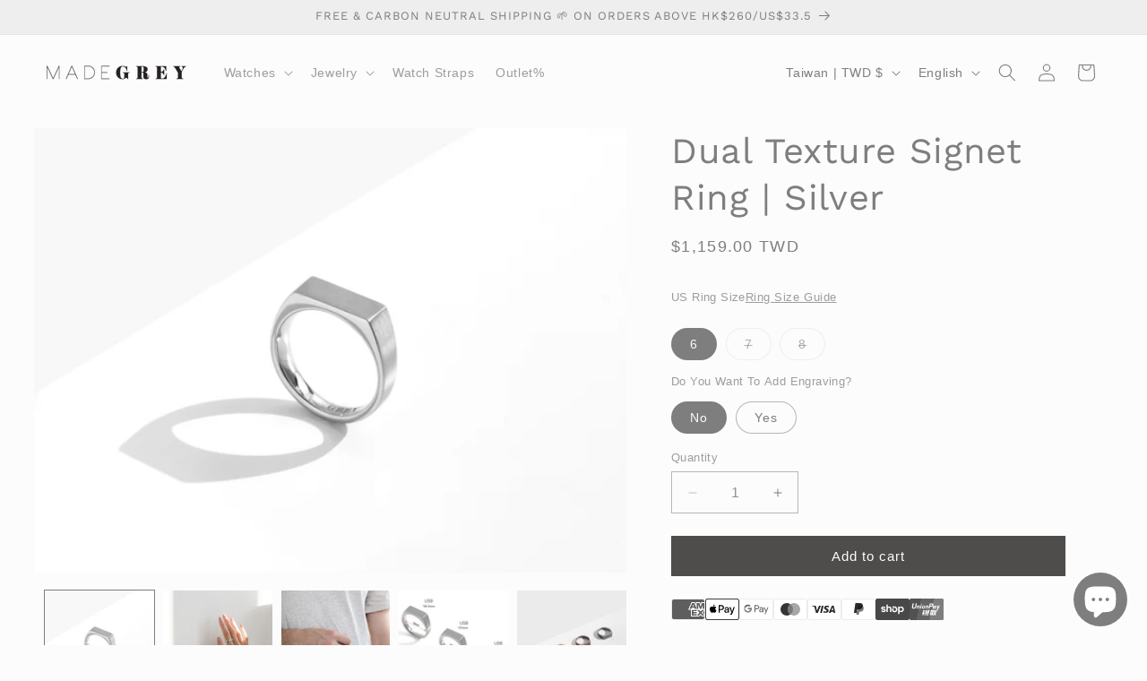

--- FILE ---
content_type: text/html; charset=utf-8
request_url: https://www.madegrey.com/en-tw/products/dual-texture-signet-ring-silver
body_size: 57201
content:
<!doctype html>
<html class="js" lang="en">
  <head>
    <meta charset="utf-8">
    <meta http-equiv="X-UA-Compatible" content="IE=edge">
    <meta name="viewport" content="width=device-width,initial-scale=1">
    <meta name="theme-color" content="">
    <link rel="canonical" href="https://www.madegrey.com/en-tw/products/dual-texture-signet-ring-silver"><link rel="icon" type="image/png" href="//www.madegrey.com/cdn/shop/files/MG-03_472268cb-7639-46cc-bbdb-41c458ffccc0.png?crop=center&height=32&v=1708485003&width=32"><link rel="preconnect" href="https://fonts.shopifycdn.com" crossorigin><title>
      Dual Texture Signet Ring | Silver | Engravable
 &ndash; MADEGREY</title>

    
      <meta name="description" content="This silver signet ring blends polished and brushed finishes for a unique yet minimal look. Crafted from durable, hypoallergenic stainless steel. The flat top is perfect for engraving!">
    

    

<meta property="og:site_name" content="MADEGREY">
<meta property="og:url" content="https://www.madegrey.com/en-tw/products/dual-texture-signet-ring-silver">
<meta property="og:title" content="Dual Texture Signet Ring | Silver | Engravable">
<meta property="og:type" content="product">
<meta property="og:description" content="This silver signet ring blends polished and brushed finishes for a unique yet minimal look. Crafted from durable, hypoallergenic stainless steel. The flat top is perfect for engraving!"><meta property="og:image" content="http://www.madegrey.com/cdn/shop/products/signet_silver1.jpg?v=1610623616">
  <meta property="og:image:secure_url" content="https://www.madegrey.com/cdn/shop/products/signet_silver1.jpg?v=1610623616">
  <meta property="og:image:width" content="2453">
  <meta property="og:image:height" content="1839"><meta property="og:price:amount" content="1,159.00">
  <meta property="og:price:currency" content="TWD"><meta name="twitter:card" content="summary_large_image">
<meta name="twitter:title" content="Dual Texture Signet Ring | Silver | Engravable">
<meta name="twitter:description" content="This silver signet ring blends polished and brushed finishes for a unique yet minimal look. Crafted from durable, hypoallergenic stainless steel. The flat top is perfect for engraving!">


    <script src="//www.madegrey.com/cdn/shop/t/23/assets/constants.js?v=132983761750457495441747560350" defer="defer"></script>
    <script src="//www.madegrey.com/cdn/shop/t/23/assets/pubsub.js?v=158357773527763999511747560393" defer="defer"></script>
    <script src="//www.madegrey.com/cdn/shop/t/23/assets/global.js?v=152862011079830610291747560354" defer="defer"></script>
    <script src="//www.madegrey.com/cdn/shop/t/23/assets/details-disclosure.js?v=13653116266235556501747560352" defer="defer"></script>
    <script src="//www.madegrey.com/cdn/shop/t/23/assets/details-modal.js?v=25581673532751508451747560352" defer="defer"></script>
    <script src="//www.madegrey.com/cdn/shop/t/23/assets/search-form.js?v=133129549252120666541747560397" defer="defer"></script><script src="//www.madegrey.com/cdn/shop/t/23/assets/animations.js?v=88693664871331136111747560332" defer="defer"></script><script>window.performance && window.performance.mark && window.performance.mark('shopify.content_for_header.start');</script><meta name="google-site-verification" content="8aYRKPHHCyV4eQ_lYMZK7PcjOouzRw6jQ38_Z_4DNHk">
<meta id="shopify-digital-wallet" name="shopify-digital-wallet" content="/18818841/digital_wallets/dialog">
<meta name="shopify-checkout-api-token" content="14912a92d40a8682a768b4a3a996a9e9">
<meta id="in-context-paypal-metadata" data-shop-id="18818841" data-venmo-supported="false" data-environment="production" data-locale="en_US" data-paypal-v4="true" data-currency="TWD">
<link rel="alternate" hreflang="x-default" href="https://www.madegrey.com/products/dual-texture-signet-ring-silver">
<link rel="alternate" hreflang="en" href="https://www.madegrey.com/products/dual-texture-signet-ring-silver">
<link rel="alternate" hreflang="zh-Hant" href="https://www.madegrey.com/zh/products/dual-texture-signet-ring-silver">
<link rel="alternate" hreflang="en-TW" href="https://www.madegrey.com/en-tw/products/dual-texture-signet-ring-silver">
<link rel="alternate" hreflang="zh-Hant-TW" href="https://www.madegrey.com/zh-tw/products/dual-texture-signet-ring-silver">
<link rel="alternate" hreflang="zh-Hant-AU" href="https://www.madegrey.com/zh/products/dual-texture-signet-ring-silver">
<link rel="alternate" hreflang="zh-Hant-CN" href="https://www.madegrey.com/zh/products/dual-texture-signet-ring-silver">
<link rel="alternate" hreflang="zh-Hant-GB" href="https://www.madegrey.com/zh/products/dual-texture-signet-ring-silver">
<link rel="alternate" hreflang="zh-Hant-HK" href="https://www.madegrey.com/zh/products/dual-texture-signet-ring-silver">
<link rel="alternate" hreflang="zh-Hant-ID" href="https://www.madegrey.com/zh/products/dual-texture-signet-ring-silver">
<link rel="alternate" hreflang="zh-Hant-JP" href="https://www.madegrey.com/zh/products/dual-texture-signet-ring-silver">
<link rel="alternate" hreflang="zh-Hant-MO" href="https://www.madegrey.com/zh/products/dual-texture-signet-ring-silver">
<link rel="alternate" hreflang="zh-Hant-NZ" href="https://www.madegrey.com/zh/products/dual-texture-signet-ring-silver">
<link rel="alternate" hreflang="zh-Hant-SG" href="https://www.madegrey.com/zh/products/dual-texture-signet-ring-silver">
<link rel="alternate" hreflang="zh-Hant-TH" href="https://www.madegrey.com/zh/products/dual-texture-signet-ring-silver">
<link rel="alternate" hreflang="zh-Hant-US" href="https://www.madegrey.com/zh/products/dual-texture-signet-ring-silver">
<link rel="alternate" type="application/json+oembed" href="https://www.madegrey.com/en-tw/products/dual-texture-signet-ring-silver.oembed">
<script async="async" src="/checkouts/internal/preloads.js?locale=en-TW"></script>
<link rel="preconnect" href="https://shop.app" crossorigin="anonymous">
<script async="async" src="https://shop.app/checkouts/internal/preloads.js?locale=en-TW&shop_id=18818841" crossorigin="anonymous"></script>
<script id="apple-pay-shop-capabilities" type="application/json">{"shopId":18818841,"countryCode":"HK","currencyCode":"TWD","merchantCapabilities":["supports3DS"],"merchantId":"gid:\/\/shopify\/Shop\/18818841","merchantName":"MADEGREY","requiredBillingContactFields":["postalAddress","email","phone"],"requiredShippingContactFields":["postalAddress","email","phone"],"shippingType":"shipping","supportedNetworks":["visa","masterCard","amex"],"total":{"type":"pending","label":"MADEGREY","amount":"1.00"},"shopifyPaymentsEnabled":true,"supportsSubscriptions":true}</script>
<script id="shopify-features" type="application/json">{"accessToken":"14912a92d40a8682a768b4a3a996a9e9","betas":["rich-media-storefront-analytics"],"domain":"www.madegrey.com","predictiveSearch":true,"shopId":18818841,"locale":"en"}</script>
<script>var Shopify = Shopify || {};
Shopify.shop = "madegrey.myshopify.com";
Shopify.locale = "en";
Shopify.currency = {"active":"TWD","rate":"4.1363856"};
Shopify.country = "TW";
Shopify.theme = {"name":"Updated copy of Taste 18 May 25","id":127208620117,"schema_name":"Taste","schema_version":"15.2.0","theme_store_id":1434,"role":"main"};
Shopify.theme.handle = "null";
Shopify.theme.style = {"id":null,"handle":null};
Shopify.cdnHost = "www.madegrey.com/cdn";
Shopify.routes = Shopify.routes || {};
Shopify.routes.root = "/en-tw/";</script>
<script type="module">!function(o){(o.Shopify=o.Shopify||{}).modules=!0}(window);</script>
<script>!function(o){function n(){var o=[];function n(){o.push(Array.prototype.slice.apply(arguments))}return n.q=o,n}var t=o.Shopify=o.Shopify||{};t.loadFeatures=n(),t.autoloadFeatures=n()}(window);</script>
<script>
  window.ShopifyPay = window.ShopifyPay || {};
  window.ShopifyPay.apiHost = "shop.app\/pay";
  window.ShopifyPay.redirectState = null;
</script>
<script id="shop-js-analytics" type="application/json">{"pageType":"product"}</script>
<script defer="defer" async type="module" src="//www.madegrey.com/cdn/shopifycloud/shop-js/modules/v2/client.init-shop-cart-sync_C5BV16lS.en.esm.js"></script>
<script defer="defer" async type="module" src="//www.madegrey.com/cdn/shopifycloud/shop-js/modules/v2/chunk.common_CygWptCX.esm.js"></script>
<script type="module">
  await import("//www.madegrey.com/cdn/shopifycloud/shop-js/modules/v2/client.init-shop-cart-sync_C5BV16lS.en.esm.js");
await import("//www.madegrey.com/cdn/shopifycloud/shop-js/modules/v2/chunk.common_CygWptCX.esm.js");

  window.Shopify.SignInWithShop?.initShopCartSync?.({"fedCMEnabled":true,"windoidEnabled":true});

</script>
<script>
  window.Shopify = window.Shopify || {};
  if (!window.Shopify.featureAssets) window.Shopify.featureAssets = {};
  window.Shopify.featureAssets['shop-js'] = {"shop-cart-sync":["modules/v2/client.shop-cart-sync_ZFArdW7E.en.esm.js","modules/v2/chunk.common_CygWptCX.esm.js"],"init-fed-cm":["modules/v2/client.init-fed-cm_CmiC4vf6.en.esm.js","modules/v2/chunk.common_CygWptCX.esm.js"],"shop-button":["modules/v2/client.shop-button_tlx5R9nI.en.esm.js","modules/v2/chunk.common_CygWptCX.esm.js"],"shop-cash-offers":["modules/v2/client.shop-cash-offers_DOA2yAJr.en.esm.js","modules/v2/chunk.common_CygWptCX.esm.js","modules/v2/chunk.modal_D71HUcav.esm.js"],"init-windoid":["modules/v2/client.init-windoid_sURxWdc1.en.esm.js","modules/v2/chunk.common_CygWptCX.esm.js"],"shop-toast-manager":["modules/v2/client.shop-toast-manager_ClPi3nE9.en.esm.js","modules/v2/chunk.common_CygWptCX.esm.js"],"init-shop-email-lookup-coordinator":["modules/v2/client.init-shop-email-lookup-coordinator_B8hsDcYM.en.esm.js","modules/v2/chunk.common_CygWptCX.esm.js"],"init-shop-cart-sync":["modules/v2/client.init-shop-cart-sync_C5BV16lS.en.esm.js","modules/v2/chunk.common_CygWptCX.esm.js"],"avatar":["modules/v2/client.avatar_BTnouDA3.en.esm.js"],"pay-button":["modules/v2/client.pay-button_FdsNuTd3.en.esm.js","modules/v2/chunk.common_CygWptCX.esm.js"],"init-customer-accounts":["modules/v2/client.init-customer-accounts_DxDtT_ad.en.esm.js","modules/v2/client.shop-login-button_C5VAVYt1.en.esm.js","modules/v2/chunk.common_CygWptCX.esm.js","modules/v2/chunk.modal_D71HUcav.esm.js"],"init-shop-for-new-customer-accounts":["modules/v2/client.init-shop-for-new-customer-accounts_ChsxoAhi.en.esm.js","modules/v2/client.shop-login-button_C5VAVYt1.en.esm.js","modules/v2/chunk.common_CygWptCX.esm.js","modules/v2/chunk.modal_D71HUcav.esm.js"],"shop-login-button":["modules/v2/client.shop-login-button_C5VAVYt1.en.esm.js","modules/v2/chunk.common_CygWptCX.esm.js","modules/v2/chunk.modal_D71HUcav.esm.js"],"init-customer-accounts-sign-up":["modules/v2/client.init-customer-accounts-sign-up_CPSyQ0Tj.en.esm.js","modules/v2/client.shop-login-button_C5VAVYt1.en.esm.js","modules/v2/chunk.common_CygWptCX.esm.js","modules/v2/chunk.modal_D71HUcav.esm.js"],"shop-follow-button":["modules/v2/client.shop-follow-button_Cva4Ekp9.en.esm.js","modules/v2/chunk.common_CygWptCX.esm.js","modules/v2/chunk.modal_D71HUcav.esm.js"],"checkout-modal":["modules/v2/client.checkout-modal_BPM8l0SH.en.esm.js","modules/v2/chunk.common_CygWptCX.esm.js","modules/v2/chunk.modal_D71HUcav.esm.js"],"lead-capture":["modules/v2/client.lead-capture_Bi8yE_yS.en.esm.js","modules/v2/chunk.common_CygWptCX.esm.js","modules/v2/chunk.modal_D71HUcav.esm.js"],"shop-login":["modules/v2/client.shop-login_D6lNrXab.en.esm.js","modules/v2/chunk.common_CygWptCX.esm.js","modules/v2/chunk.modal_D71HUcav.esm.js"],"payment-terms":["modules/v2/client.payment-terms_CZxnsJam.en.esm.js","modules/v2/chunk.common_CygWptCX.esm.js","modules/v2/chunk.modal_D71HUcav.esm.js"]};
</script>
<script>(function() {
  var isLoaded = false;
  function asyncLoad() {
    if (isLoaded) return;
    isLoaded = true;
    var urls = ["https:\/\/instashop.s3.amazonaws.com\/js-gz\/embed\/embed-1.6.7.js?gallery\u0026shop=madegrey.myshopify.com","https:\/\/storage.nfcube.com\/instafeed-635812c73276bb0806a2f2612c3fe0eb.js?shop=madegrey.myshopify.com","https:\/\/cdn.hextom.com\/js\/eventpromotionbar.js?shop=madegrey.myshopify.com"];
    for (var i = 0; i < urls.length; i++) {
      var s = document.createElement('script');
      s.type = 'text/javascript';
      s.async = true;
      s.src = urls[i];
      var x = document.getElementsByTagName('script')[0];
      x.parentNode.insertBefore(s, x);
    }
  };
  if(window.attachEvent) {
    window.attachEvent('onload', asyncLoad);
  } else {
    window.addEventListener('load', asyncLoad, false);
  }
})();</script>
<script id="__st">var __st={"a":18818841,"offset":28800,"reqid":"4c8addbd-d015-4411-bc8b-3474da3b005e-1768757754","pageurl":"www.madegrey.com\/en-tw\/products\/dual-texture-signet-ring-silver","u":"1d97c64004b5","p":"product","rtyp":"product","rid":4400596615253};</script>
<script>window.ShopifyPaypalV4VisibilityTracking = true;</script>
<script id="captcha-bootstrap">!function(){'use strict';const t='contact',e='account',n='new_comment',o=[[t,t],['blogs',n],['comments',n],[t,'customer']],c=[[e,'customer_login'],[e,'guest_login'],[e,'recover_customer_password'],[e,'create_customer']],r=t=>t.map((([t,e])=>`form[action*='/${t}']:not([data-nocaptcha='true']) input[name='form_type'][value='${e}']`)).join(','),a=t=>()=>t?[...document.querySelectorAll(t)].map((t=>t.form)):[];function s(){const t=[...o],e=r(t);return a(e)}const i='password',u='form_key',d=['recaptcha-v3-token','g-recaptcha-response','h-captcha-response',i],f=()=>{try{return window.sessionStorage}catch{return}},m='__shopify_v',_=t=>t.elements[u];function p(t,e,n=!1){try{const o=window.sessionStorage,c=JSON.parse(o.getItem(e)),{data:r}=function(t){const{data:e,action:n}=t;return t[m]||n?{data:e,action:n}:{data:t,action:n}}(c);for(const[e,n]of Object.entries(r))t.elements[e]&&(t.elements[e].value=n);n&&o.removeItem(e)}catch(o){console.error('form repopulation failed',{error:o})}}const l='form_type',E='cptcha';function T(t){t.dataset[E]=!0}const w=window,h=w.document,L='Shopify',v='ce_forms',y='captcha';let A=!1;((t,e)=>{const n=(g='f06e6c50-85a8-45c8-87d0-21a2b65856fe',I='https://cdn.shopify.com/shopifycloud/storefront-forms-hcaptcha/ce_storefront_forms_captcha_hcaptcha.v1.5.2.iife.js',D={infoText:'Protected by hCaptcha',privacyText:'Privacy',termsText:'Terms'},(t,e,n)=>{const o=w[L][v],c=o.bindForm;if(c)return c(t,g,e,D).then(n);var r;o.q.push([[t,g,e,D],n]),r=I,A||(h.body.append(Object.assign(h.createElement('script'),{id:'captcha-provider',async:!0,src:r})),A=!0)});var g,I,D;w[L]=w[L]||{},w[L][v]=w[L][v]||{},w[L][v].q=[],w[L][y]=w[L][y]||{},w[L][y].protect=function(t,e){n(t,void 0,e),T(t)},Object.freeze(w[L][y]),function(t,e,n,w,h,L){const[v,y,A,g]=function(t,e,n){const i=e?o:[],u=t?c:[],d=[...i,...u],f=r(d),m=r(i),_=r(d.filter((([t,e])=>n.includes(e))));return[a(f),a(m),a(_),s()]}(w,h,L),I=t=>{const e=t.target;return e instanceof HTMLFormElement?e:e&&e.form},D=t=>v().includes(t);t.addEventListener('submit',(t=>{const e=I(t);if(!e)return;const n=D(e)&&!e.dataset.hcaptchaBound&&!e.dataset.recaptchaBound,o=_(e),c=g().includes(e)&&(!o||!o.value);(n||c)&&t.preventDefault(),c&&!n&&(function(t){try{if(!f())return;!function(t){const e=f();if(!e)return;const n=_(t);if(!n)return;const o=n.value;o&&e.removeItem(o)}(t);const e=Array.from(Array(32),(()=>Math.random().toString(36)[2])).join('');!function(t,e){_(t)||t.append(Object.assign(document.createElement('input'),{type:'hidden',name:u})),t.elements[u].value=e}(t,e),function(t,e){const n=f();if(!n)return;const o=[...t.querySelectorAll(`input[type='${i}']`)].map((({name:t})=>t)),c=[...d,...o],r={};for(const[a,s]of new FormData(t).entries())c.includes(a)||(r[a]=s);n.setItem(e,JSON.stringify({[m]:1,action:t.action,data:r}))}(t,e)}catch(e){console.error('failed to persist form',e)}}(e),e.submit())}));const S=(t,e)=>{t&&!t.dataset[E]&&(n(t,e.some((e=>e===t))),T(t))};for(const o of['focusin','change'])t.addEventListener(o,(t=>{const e=I(t);D(e)&&S(e,y())}));const B=e.get('form_key'),M=e.get(l),P=B&&M;t.addEventListener('DOMContentLoaded',(()=>{const t=y();if(P)for(const e of t)e.elements[l].value===M&&p(e,B);[...new Set([...A(),...v().filter((t=>'true'===t.dataset.shopifyCaptcha))])].forEach((e=>S(e,t)))}))}(h,new URLSearchParams(w.location.search),n,t,e,['guest_login'])})(!0,!0)}();</script>
<script integrity="sha256-4kQ18oKyAcykRKYeNunJcIwy7WH5gtpwJnB7kiuLZ1E=" data-source-attribution="shopify.loadfeatures" defer="defer" src="//www.madegrey.com/cdn/shopifycloud/storefront/assets/storefront/load_feature-a0a9edcb.js" crossorigin="anonymous"></script>
<script crossorigin="anonymous" defer="defer" src="//www.madegrey.com/cdn/shopifycloud/storefront/assets/shopify_pay/storefront-65b4c6d7.js?v=20250812"></script>
<script data-source-attribution="shopify.dynamic_checkout.dynamic.init">var Shopify=Shopify||{};Shopify.PaymentButton=Shopify.PaymentButton||{isStorefrontPortableWallets:!0,init:function(){window.Shopify.PaymentButton.init=function(){};var t=document.createElement("script");t.src="https://www.madegrey.com/cdn/shopifycloud/portable-wallets/latest/portable-wallets.en.js",t.type="module",document.head.appendChild(t)}};
</script>
<script data-source-attribution="shopify.dynamic_checkout.buyer_consent">
  function portableWalletsHideBuyerConsent(e){var t=document.getElementById("shopify-buyer-consent"),n=document.getElementById("shopify-subscription-policy-button");t&&n&&(t.classList.add("hidden"),t.setAttribute("aria-hidden","true"),n.removeEventListener("click",e))}function portableWalletsShowBuyerConsent(e){var t=document.getElementById("shopify-buyer-consent"),n=document.getElementById("shopify-subscription-policy-button");t&&n&&(t.classList.remove("hidden"),t.removeAttribute("aria-hidden"),n.addEventListener("click",e))}window.Shopify?.PaymentButton&&(window.Shopify.PaymentButton.hideBuyerConsent=portableWalletsHideBuyerConsent,window.Shopify.PaymentButton.showBuyerConsent=portableWalletsShowBuyerConsent);
</script>
<script data-source-attribution="shopify.dynamic_checkout.cart.bootstrap">document.addEventListener("DOMContentLoaded",(function(){function t(){return document.querySelector("shopify-accelerated-checkout-cart, shopify-accelerated-checkout")}if(t())Shopify.PaymentButton.init();else{new MutationObserver((function(e,n){t()&&(Shopify.PaymentButton.init(),n.disconnect())})).observe(document.body,{childList:!0,subtree:!0})}}));
</script>
<link id="shopify-accelerated-checkout-styles" rel="stylesheet" media="screen" href="https://www.madegrey.com/cdn/shopifycloud/portable-wallets/latest/accelerated-checkout-backwards-compat.css" crossorigin="anonymous">
<style id="shopify-accelerated-checkout-cart">
        #shopify-buyer-consent {
  margin-top: 1em;
  display: inline-block;
  width: 100%;
}

#shopify-buyer-consent.hidden {
  display: none;
}

#shopify-subscription-policy-button {
  background: none;
  border: none;
  padding: 0;
  text-decoration: underline;
  font-size: inherit;
  cursor: pointer;
}

#shopify-subscription-policy-button::before {
  box-shadow: none;
}

      </style>
<script id="sections-script" data-sections="header" defer="defer" src="//www.madegrey.com/cdn/shop/t/23/compiled_assets/scripts.js?2627"></script>
<script>window.performance && window.performance.mark && window.performance.mark('shopify.content_for_header.end');</script>


    <style data-shopify>
      
      
      
      
      @font-face {
  font-family: "Work Sans";
  font-weight: 400;
  font-style: normal;
  font-display: swap;
  src: url("//www.madegrey.com/cdn/fonts/work_sans/worksans_n4.b7973b3d07d0ace13de1b1bea9c45759cdbe12cf.woff2") format("woff2"),
       url("//www.madegrey.com/cdn/fonts/work_sans/worksans_n4.cf5ceb1e6d373a9505e637c1aff0a71d0959556d.woff") format("woff");
}


      
        :root,
        .color-background-1 {
          --color-background: 252,252,252;
        
          --gradient-background: #fcfcfc;
        

        

        --color-foreground: 126,126,126;
        --color-background-contrast: 188,188,188;
        --color-shadow: 2,9,18;
        --color-button: 78,77,75;
        --color-button-text: 252,252,252;
        --color-secondary-button: 252,252,252;
        --color-secondary-button-text: 0,0,0;
        --color-link: 0,0,0;
        --color-badge-foreground: 126,126,126;
        --color-badge-background: 252,252,252;
        --color-badge-border: 126,126,126;
        --payment-terms-background-color: rgb(252 252 252);
      }
      
        
        .color-background-2 {
          --color-background: 228,246,255;
        
          --gradient-background: #e4f6ff;
        

        

        --color-foreground: 2,9,18;
        --color-background-contrast: 100,203,255;
        --color-shadow: 2,9,18;
        --color-button: 2,9,18;
        --color-button-text: 228,246,255;
        --color-secondary-button: 228,246,255;
        --color-secondary-button-text: 2,9,18;
        --color-link: 2,9,18;
        --color-badge-foreground: 2,9,18;
        --color-badge-background: 228,246,255;
        --color-badge-border: 2,9,18;
        --payment-terms-background-color: rgb(228 246 255);
      }
      
        
        .color-inverse {
          --color-background: 238,238,238;
        
          --gradient-background: #eeeeee;
        

        

        --color-foreground: 126,126,126;
        --color-background-contrast: 174,174,174;
        --color-shadow: 2,9,18;
        --color-button: 2,9,18;
        --color-button-text: 219,233,224;
        --color-secondary-button: 238,238,238;
        --color-secondary-button-text: 2,9,18;
        --color-link: 2,9,18;
        --color-badge-foreground: 126,126,126;
        --color-badge-background: 238,238,238;
        --color-badge-border: 126,126,126;
        --payment-terms-background-color: rgb(238 238 238);
      }
      
        
        .color-accent-1 {
          --color-background: 238,238,238;
        
          --gradient-background: #eeeeee;
        

        

        --color-foreground: 126,126,126;
        --color-background-contrast: 174,174,174;
        --color-shadow: 2,9,18;
        --color-button: 252,252,252;
        --color-button-text: 126,126,126;
        --color-secondary-button: 238,238,238;
        --color-secondary-button-text: 252,252,252;
        --color-link: 252,252,252;
        --color-badge-foreground: 126,126,126;
        --color-badge-background: 238,238,238;
        --color-badge-border: 126,126,126;
        --payment-terms-background-color: rgb(238 238 238);
      }
      
        
        .color-accent-2 {
          --color-background: 255,223,184;
        
          --gradient-background: #ffdfb8;
        

        

        --color-foreground: 2,9,18;
        --color-background-contrast: 255,166,57;
        --color-shadow: 2,9,18;
        --color-button: 2,9,18;
        --color-button-text: 255,223,184;
        --color-secondary-button: 255,223,184;
        --color-secondary-button-text: 2,9,18;
        --color-link: 2,9,18;
        --color-badge-foreground: 2,9,18;
        --color-badge-background: 255,223,184;
        --color-badge-border: 2,9,18;
        --payment-terms-background-color: rgb(255 223 184);
      }
      

      body, .color-background-1, .color-background-2, .color-inverse, .color-accent-1, .color-accent-2 {
        color: rgba(var(--color-foreground), 0.75);
        background-color: rgb(var(--color-background));
      }

      :root {
        --font-body-family: "system_ui", -apple-system, 'Segoe UI', Roboto, 'Helvetica Neue', 'Noto Sans', 'Liberation Sans', Arial, sans-serif, 'Apple Color Emoji', 'Segoe UI Emoji', 'Segoe UI Symbol', 'Noto Color Emoji';
        --font-body-style: normal;
        --font-body-weight: 400;
        --font-body-weight-bold: 700;

        --font-heading-family: "Work Sans", sans-serif;
        --font-heading-style: normal;
        --font-heading-weight: 400;

        --font-body-scale: 1.0;
        --font-heading-scale: 1.0;

        --media-padding: px;
        --media-border-opacity: 1.0;
        --media-border-width: 0px;
        --media-radius: 0px;
        --media-shadow-opacity: 0.0;
        --media-shadow-horizontal-offset: 0px;
        --media-shadow-vertical-offset: 4px;
        --media-shadow-blur-radius: 5px;
        --media-shadow-visible: 0;

        --page-width: 140rem;
        --page-width-margin: 0rem;

        --product-card-image-padding: 0.0rem;
        --product-card-corner-radius: 0.0rem;
        --product-card-text-alignment: left;
        --product-card-border-width: 0.0rem;
        --product-card-border-opacity: 0.1;
        --product-card-shadow-opacity: 0.0;
        --product-card-shadow-visible: 0;
        --product-card-shadow-horizontal-offset: 0.0rem;
        --product-card-shadow-vertical-offset: 0.4rem;
        --product-card-shadow-blur-radius: 0.5rem;

        --collection-card-image-padding: 0.0rem;
        --collection-card-corner-radius: 0.0rem;
        --collection-card-text-alignment: center;
        --collection-card-border-width: 0.0rem;
        --collection-card-border-opacity: 0.1;
        --collection-card-shadow-opacity: 0.0;
        --collection-card-shadow-visible: 0;
        --collection-card-shadow-horizontal-offset: 0.0rem;
        --collection-card-shadow-vertical-offset: 0.4rem;
        --collection-card-shadow-blur-radius: 0.5rem;

        --blog-card-image-padding: 0.0rem;
        --blog-card-corner-radius: 0.0rem;
        --blog-card-text-alignment: center;
        --blog-card-border-width: 0.0rem;
        --blog-card-border-opacity: 0.1;
        --blog-card-shadow-opacity: 0.0;
        --blog-card-shadow-visible: 0;
        --blog-card-shadow-horizontal-offset: 0.0rem;
        --blog-card-shadow-vertical-offset: 0.4rem;
        --blog-card-shadow-blur-radius: 0.5rem;

        --badge-corner-radius: 4.0rem;

        --popup-border-width: 0px;
        --popup-border-opacity: 1.0;
        --popup-corner-radius: 0px;
        --popup-shadow-opacity: 0.0;
        --popup-shadow-horizontal-offset: 0px;
        --popup-shadow-vertical-offset: 8px;
        --popup-shadow-blur-radius: 5px;

        --drawer-border-width: 2px;
        --drawer-border-opacity: 1.0;
        --drawer-shadow-opacity: 0.0;
        --drawer-shadow-horizontal-offset: 0px;
        --drawer-shadow-vertical-offset: 4px;
        --drawer-shadow-blur-radius: 5px;

        --spacing-sections-desktop: 20px;
        --spacing-sections-mobile: 20px;

        --grid-desktop-vertical-spacing: 24px;
        --grid-desktop-horizontal-spacing: 24px;
        --grid-mobile-vertical-spacing: 12px;
        --grid-mobile-horizontal-spacing: 12px;

        --text-boxes-border-opacity: 1.0;
        --text-boxes-border-width: 0px;
        --text-boxes-radius: 0px;
        --text-boxes-shadow-opacity: 0.0;
        --text-boxes-shadow-visible: 0;
        --text-boxes-shadow-horizontal-offset: 0px;
        --text-boxes-shadow-vertical-offset: 4px;
        --text-boxes-shadow-blur-radius: 5px;

        --buttons-radius: 0px;
        --buttons-radius-outset: 0px;
        --buttons-border-width: 0px;
        --buttons-border-opacity: 1.0;
        --buttons-shadow-opacity: 0.0;
        --buttons-shadow-visible: 0;
        --buttons-shadow-horizontal-offset: 0px;
        --buttons-shadow-vertical-offset: 4px;
        --buttons-shadow-blur-radius: 5px;
        --buttons-border-offset: 0px;

        --inputs-radius: 0px;
        --inputs-border-width: 1px;
        --inputs-border-opacity: 0.55;
        --inputs-shadow-opacity: 0.0;
        --inputs-shadow-horizontal-offset: 0px;
        --inputs-margin-offset: 0px;
        --inputs-shadow-vertical-offset: 4px;
        --inputs-shadow-blur-radius: 5px;
        --inputs-radius-outset: 0px;

        --variant-pills-radius: 40px;
        --variant-pills-border-width: 1px;
        --variant-pills-border-opacity: 0.55;
        --variant-pills-shadow-opacity: 0.0;
        --variant-pills-shadow-horizontal-offset: 0px;
        --variant-pills-shadow-vertical-offset: 4px;
        --variant-pills-shadow-blur-radius: 5px;
      }

      *,
      *::before,
      *::after {
        box-sizing: inherit;
      }

      html {
        box-sizing: border-box;
        font-size: calc(var(--font-body-scale) * 62.5%);
        height: 100%;
      }

      body {
        display: grid;
        grid-template-rows: auto auto 1fr auto;
        grid-template-columns: 100%;
        min-height: 100%;
        margin: 0;
        font-size: 1.5rem;
        letter-spacing: 0.06rem;
        line-height: calc(1 + 0.8 / var(--font-body-scale));
        font-family: var(--font-body-family);
        font-style: var(--font-body-style);
        font-weight: var(--font-body-weight);
      }

      @media screen and (min-width: 750px) {
        body {
          font-size: 1.6rem;
        }
      }
    </style>

    <link href="//www.madegrey.com/cdn/shop/t/23/assets/base.css?v=112999212960515214421747594413" rel="stylesheet" type="text/css" media="all" />
    <link rel="stylesheet" href="//www.madegrey.com/cdn/shop/t/23/assets/component-cart-items.css?v=123238115697927560811747560337" media="print" onload="this.media='all'">
      <link rel="preload" as="font" href="//www.madegrey.com/cdn/fonts/work_sans/worksans_n4.b7973b3d07d0ace13de1b1bea9c45759cdbe12cf.woff2" type="font/woff2" crossorigin>
      
<link href="//www.madegrey.com/cdn/shop/t/23/assets/component-localization-form.css?v=170315343355214948141747560341" rel="stylesheet" type="text/css" media="all" />
      <script src="//www.madegrey.com/cdn/shop/t/23/assets/localization-form.js?v=144176611646395275351747560387" defer="defer"></script><link
        rel="stylesheet"
        href="//www.madegrey.com/cdn/shop/t/23/assets/component-predictive-search.css?v=118923337488134913561747560345"
        media="print"
        onload="this.media='all'"
      ><script>
      if (Shopify.designMode) {
        document.documentElement.classList.add('shopify-design-mode');
      }
    </script>
  <script src="https://cdn.shopify.com/extensions/7bc9bb47-adfa-4267-963e-cadee5096caf/inbox-1252/assets/inbox-chat-loader.js" type="text/javascript" defer="defer"></script>
<link href="https://monorail-edge.shopifysvc.com" rel="dns-prefetch">
<script>(function(){if ("sendBeacon" in navigator && "performance" in window) {try {var session_token_from_headers = performance.getEntriesByType('navigation')[0].serverTiming.find(x => x.name == '_s').description;} catch {var session_token_from_headers = undefined;}var session_cookie_matches = document.cookie.match(/_shopify_s=([^;]*)/);var session_token_from_cookie = session_cookie_matches && session_cookie_matches.length === 2 ? session_cookie_matches[1] : "";var session_token = session_token_from_headers || session_token_from_cookie || "";function handle_abandonment_event(e) {var entries = performance.getEntries().filter(function(entry) {return /monorail-edge.shopifysvc.com/.test(entry.name);});if (!window.abandonment_tracked && entries.length === 0) {window.abandonment_tracked = true;var currentMs = Date.now();var navigation_start = performance.timing.navigationStart;var payload = {shop_id: 18818841,url: window.location.href,navigation_start,duration: currentMs - navigation_start,session_token,page_type: "product"};window.navigator.sendBeacon("https://monorail-edge.shopifysvc.com/v1/produce", JSON.stringify({schema_id: "online_store_buyer_site_abandonment/1.1",payload: payload,metadata: {event_created_at_ms: currentMs,event_sent_at_ms: currentMs}}));}}window.addEventListener('pagehide', handle_abandonment_event);}}());</script>
<script id="web-pixels-manager-setup">(function e(e,d,r,n,o){if(void 0===o&&(o={}),!Boolean(null===(a=null===(i=window.Shopify)||void 0===i?void 0:i.analytics)||void 0===a?void 0:a.replayQueue)){var i,a;window.Shopify=window.Shopify||{};var t=window.Shopify;t.analytics=t.analytics||{};var s=t.analytics;s.replayQueue=[],s.publish=function(e,d,r){return s.replayQueue.push([e,d,r]),!0};try{self.performance.mark("wpm:start")}catch(e){}var l=function(){var e={modern:/Edge?\/(1{2}[4-9]|1[2-9]\d|[2-9]\d{2}|\d{4,})\.\d+(\.\d+|)|Firefox\/(1{2}[4-9]|1[2-9]\d|[2-9]\d{2}|\d{4,})\.\d+(\.\d+|)|Chrom(ium|e)\/(9{2}|\d{3,})\.\d+(\.\d+|)|(Maci|X1{2}).+ Version\/(15\.\d+|(1[6-9]|[2-9]\d|\d{3,})\.\d+)([,.]\d+|)( \(\w+\)|)( Mobile\/\w+|) Safari\/|Chrome.+OPR\/(9{2}|\d{3,})\.\d+\.\d+|(CPU[ +]OS|iPhone[ +]OS|CPU[ +]iPhone|CPU IPhone OS|CPU iPad OS)[ +]+(15[._]\d+|(1[6-9]|[2-9]\d|\d{3,})[._]\d+)([._]\d+|)|Android:?[ /-](13[3-9]|1[4-9]\d|[2-9]\d{2}|\d{4,})(\.\d+|)(\.\d+|)|Android.+Firefox\/(13[5-9]|1[4-9]\d|[2-9]\d{2}|\d{4,})\.\d+(\.\d+|)|Android.+Chrom(ium|e)\/(13[3-9]|1[4-9]\d|[2-9]\d{2}|\d{4,})\.\d+(\.\d+|)|SamsungBrowser\/([2-9]\d|\d{3,})\.\d+/,legacy:/Edge?\/(1[6-9]|[2-9]\d|\d{3,})\.\d+(\.\d+|)|Firefox\/(5[4-9]|[6-9]\d|\d{3,})\.\d+(\.\d+|)|Chrom(ium|e)\/(5[1-9]|[6-9]\d|\d{3,})\.\d+(\.\d+|)([\d.]+$|.*Safari\/(?![\d.]+ Edge\/[\d.]+$))|(Maci|X1{2}).+ Version\/(10\.\d+|(1[1-9]|[2-9]\d|\d{3,})\.\d+)([,.]\d+|)( \(\w+\)|)( Mobile\/\w+|) Safari\/|Chrome.+OPR\/(3[89]|[4-9]\d|\d{3,})\.\d+\.\d+|(CPU[ +]OS|iPhone[ +]OS|CPU[ +]iPhone|CPU IPhone OS|CPU iPad OS)[ +]+(10[._]\d+|(1[1-9]|[2-9]\d|\d{3,})[._]\d+)([._]\d+|)|Android:?[ /-](13[3-9]|1[4-9]\d|[2-9]\d{2}|\d{4,})(\.\d+|)(\.\d+|)|Mobile Safari.+OPR\/([89]\d|\d{3,})\.\d+\.\d+|Android.+Firefox\/(13[5-9]|1[4-9]\d|[2-9]\d{2}|\d{4,})\.\d+(\.\d+|)|Android.+Chrom(ium|e)\/(13[3-9]|1[4-9]\d|[2-9]\d{2}|\d{4,})\.\d+(\.\d+|)|Android.+(UC? ?Browser|UCWEB|U3)[ /]?(15\.([5-9]|\d{2,})|(1[6-9]|[2-9]\d|\d{3,})\.\d+)\.\d+|SamsungBrowser\/(5\.\d+|([6-9]|\d{2,})\.\d+)|Android.+MQ{2}Browser\/(14(\.(9|\d{2,})|)|(1[5-9]|[2-9]\d|\d{3,})(\.\d+|))(\.\d+|)|K[Aa][Ii]OS\/(3\.\d+|([4-9]|\d{2,})\.\d+)(\.\d+|)/},d=e.modern,r=e.legacy,n=navigator.userAgent;return n.match(d)?"modern":n.match(r)?"legacy":"unknown"}(),u="modern"===l?"modern":"legacy",c=(null!=n?n:{modern:"",legacy:""})[u],f=function(e){return[e.baseUrl,"/wpm","/b",e.hashVersion,"modern"===e.buildTarget?"m":"l",".js"].join("")}({baseUrl:d,hashVersion:r,buildTarget:u}),m=function(e){var d=e.version,r=e.bundleTarget,n=e.surface,o=e.pageUrl,i=e.monorailEndpoint;return{emit:function(e){var a=e.status,t=e.errorMsg,s=(new Date).getTime(),l=JSON.stringify({metadata:{event_sent_at_ms:s},events:[{schema_id:"web_pixels_manager_load/3.1",payload:{version:d,bundle_target:r,page_url:o,status:a,surface:n,error_msg:t},metadata:{event_created_at_ms:s}}]});if(!i)return console&&console.warn&&console.warn("[Web Pixels Manager] No Monorail endpoint provided, skipping logging."),!1;try{return self.navigator.sendBeacon.bind(self.navigator)(i,l)}catch(e){}var u=new XMLHttpRequest;try{return u.open("POST",i,!0),u.setRequestHeader("Content-Type","text/plain"),u.send(l),!0}catch(e){return console&&console.warn&&console.warn("[Web Pixels Manager] Got an unhandled error while logging to Monorail."),!1}}}}({version:r,bundleTarget:l,surface:e.surface,pageUrl:self.location.href,monorailEndpoint:e.monorailEndpoint});try{o.browserTarget=l,function(e){var d=e.src,r=e.async,n=void 0===r||r,o=e.onload,i=e.onerror,a=e.sri,t=e.scriptDataAttributes,s=void 0===t?{}:t,l=document.createElement("script"),u=document.querySelector("head"),c=document.querySelector("body");if(l.async=n,l.src=d,a&&(l.integrity=a,l.crossOrigin="anonymous"),s)for(var f in s)if(Object.prototype.hasOwnProperty.call(s,f))try{l.dataset[f]=s[f]}catch(e){}if(o&&l.addEventListener("load",o),i&&l.addEventListener("error",i),u)u.appendChild(l);else{if(!c)throw new Error("Did not find a head or body element to append the script");c.appendChild(l)}}({src:f,async:!0,onload:function(){if(!function(){var e,d;return Boolean(null===(d=null===(e=window.Shopify)||void 0===e?void 0:e.analytics)||void 0===d?void 0:d.initialized)}()){var d=window.webPixelsManager.init(e)||void 0;if(d){var r=window.Shopify.analytics;r.replayQueue.forEach((function(e){var r=e[0],n=e[1],o=e[2];d.publishCustomEvent(r,n,o)})),r.replayQueue=[],r.publish=d.publishCustomEvent,r.visitor=d.visitor,r.initialized=!0}}},onerror:function(){return m.emit({status:"failed",errorMsg:"".concat(f," has failed to load")})},sri:function(e){var d=/^sha384-[A-Za-z0-9+/=]+$/;return"string"==typeof e&&d.test(e)}(c)?c:"",scriptDataAttributes:o}),m.emit({status:"loading"})}catch(e){m.emit({status:"failed",errorMsg:(null==e?void 0:e.message)||"Unknown error"})}}})({shopId: 18818841,storefrontBaseUrl: "https://www.madegrey.com",extensionsBaseUrl: "https://extensions.shopifycdn.com/cdn/shopifycloud/web-pixels-manager",monorailEndpoint: "https://monorail-edge.shopifysvc.com/unstable/produce_batch",surface: "storefront-renderer",enabledBetaFlags: ["2dca8a86"],webPixelsConfigList: [{"id":"179961941","configuration":"{\"config\":\"{\\\"pixel_id\\\":\\\"G-D4GRT6VHWM\\\",\\\"target_country\\\":\\\"US\\\",\\\"gtag_events\\\":[{\\\"type\\\":\\\"search\\\",\\\"action_label\\\":[\\\"G-D4GRT6VHWM\\\",\\\"AW-619489118\\\/E-F5COyLqtUBEN7OsqcC\\\"]},{\\\"type\\\":\\\"begin_checkout\\\",\\\"action_label\\\":[\\\"G-D4GRT6VHWM\\\",\\\"AW-619489118\\\/35UyCOmLqtUBEN7OsqcC\\\"]},{\\\"type\\\":\\\"view_item\\\",\\\"action_label\\\":[\\\"G-D4GRT6VHWM\\\",\\\"AW-619489118\\\/z5T9COOLqtUBEN7OsqcC\\\",\\\"MC-FDZYZMQB7P\\\"]},{\\\"type\\\":\\\"purchase\\\",\\\"action_label\\\":[\\\"G-D4GRT6VHWM\\\",\\\"AW-619489118\\\/7WrOCOWYqdUBEN7OsqcC\\\",\\\"MC-FDZYZMQB7P\\\"]},{\\\"type\\\":\\\"page_view\\\",\\\"action_label\\\":[\\\"G-D4GRT6VHWM\\\",\\\"AW-619489118\\\/GAiuCOKYqdUBEN7OsqcC\\\",\\\"MC-FDZYZMQB7P\\\"]},{\\\"type\\\":\\\"add_payment_info\\\",\\\"action_label\\\":[\\\"G-D4GRT6VHWM\\\",\\\"AW-619489118\\\/fI8ACO-LqtUBEN7OsqcC\\\"]},{\\\"type\\\":\\\"add_to_cart\\\",\\\"action_label\\\":[\\\"G-D4GRT6VHWM\\\",\\\"AW-619489118\\\/NcJsCOaLqtUBEN7OsqcC\\\"]}],\\\"enable_monitoring_mode\\\":false}\"}","eventPayloadVersion":"v1","runtimeContext":"OPEN","scriptVersion":"b2a88bafab3e21179ed38636efcd8a93","type":"APP","apiClientId":1780363,"privacyPurposes":[],"dataSharingAdjustments":{"protectedCustomerApprovalScopes":["read_customer_address","read_customer_email","read_customer_name","read_customer_personal_data","read_customer_phone"]}},{"id":"27492437","eventPayloadVersion":"v1","runtimeContext":"LAX","scriptVersion":"1","type":"CUSTOM","privacyPurposes":["MARKETING"],"name":"Meta pixel (migrated)"},{"id":"shopify-app-pixel","configuration":"{}","eventPayloadVersion":"v1","runtimeContext":"STRICT","scriptVersion":"0450","apiClientId":"shopify-pixel","type":"APP","privacyPurposes":["ANALYTICS","MARKETING"]},{"id":"shopify-custom-pixel","eventPayloadVersion":"v1","runtimeContext":"LAX","scriptVersion":"0450","apiClientId":"shopify-pixel","type":"CUSTOM","privacyPurposes":["ANALYTICS","MARKETING"]}],isMerchantRequest: false,initData: {"shop":{"name":"MADEGREY","paymentSettings":{"currencyCode":"HKD"},"myshopifyDomain":"madegrey.myshopify.com","countryCode":"HK","storefrontUrl":"https:\/\/www.madegrey.com\/en-tw"},"customer":null,"cart":null,"checkout":null,"productVariants":[{"price":{"amount":1159.0,"currencyCode":"TWD"},"product":{"title":"Dual Texture Signet Ring | Silver","vendor":"MADEGREY","id":"4400596615253","untranslatedTitle":"Dual Texture Signet Ring | Silver","url":"\/en-tw\/products\/dual-texture-signet-ring-silver","type":"Accessory"},"id":"31343141093461","image":{"src":"\/\/www.madegrey.com\/cdn\/shop\/products\/signet_silver1.jpg?v=1610623616"},"sku":"R007-S-6-N","title":"6 \/ No","untranslatedTitle":"6 \/ No"},{"price":{"amount":1357.0,"currencyCode":"TWD"},"product":{"title":"Dual Texture Signet Ring | Silver","vendor":"MADEGREY","id":"4400596615253","untranslatedTitle":"Dual Texture Signet Ring | Silver","url":"\/en-tw\/products\/dual-texture-signet-ring-silver","type":"Accessory"},"id":"31343141126229","image":{"src":"\/\/www.madegrey.com\/cdn\/shop\/products\/signet_silver1.jpg?v=1610623616"},"sku":"R007-S-6-Y","title":"6 \/ Yes","untranslatedTitle":"6 \/ Yes"},{"price":{"amount":1159.0,"currencyCode":"TWD"},"product":{"title":"Dual Texture Signet Ring | Silver","vendor":"MADEGREY","id":"4400596615253","untranslatedTitle":"Dual Texture Signet Ring | Silver","url":"\/en-tw\/products\/dual-texture-signet-ring-silver","type":"Accessory"},"id":"40049941938261","image":{"src":"\/\/www.madegrey.com\/cdn\/shop\/products\/signet_silver1.jpg?v=1610623616"},"sku":"","title":"7 \/ No","untranslatedTitle":"7 \/ No"},{"price":{"amount":1357.0,"currencyCode":"TWD"},"product":{"title":"Dual Texture Signet Ring | Silver","vendor":"MADEGREY","id":"4400596615253","untranslatedTitle":"Dual Texture Signet Ring | Silver","url":"\/en-tw\/products\/dual-texture-signet-ring-silver","type":"Accessory"},"id":"40049941971029","image":{"src":"\/\/www.madegrey.com\/cdn\/shop\/products\/signet_silver1.jpg?v=1610623616"},"sku":"","title":"7 \/ Yes","untranslatedTitle":"7 \/ Yes"},{"price":{"amount":1159.0,"currencyCode":"TWD"},"product":{"title":"Dual Texture Signet Ring | Silver","vendor":"MADEGREY","id":"4400596615253","untranslatedTitle":"Dual Texture Signet Ring | Silver","url":"\/en-tw\/products\/dual-texture-signet-ring-silver","type":"Accessory"},"id":"31343141158997","image":{"src":"\/\/www.madegrey.com\/cdn\/shop\/products\/signet_silver1.jpg?v=1610623616"},"sku":"R007-S-8-N","title":"8 \/ No","untranslatedTitle":"8 \/ No"},{"price":{"amount":1357.0,"currencyCode":"TWD"},"product":{"title":"Dual Texture Signet Ring | Silver","vendor":"MADEGREY","id":"4400596615253","untranslatedTitle":"Dual Texture Signet Ring | Silver","url":"\/en-tw\/products\/dual-texture-signet-ring-silver","type":"Accessory"},"id":"31343141191765","image":{"src":"\/\/www.madegrey.com\/cdn\/shop\/products\/signet_silver1.jpg?v=1610623616"},"sku":"R007-S-8-Y","title":"8 \/ Yes","untranslatedTitle":"8 \/ Yes"}],"purchasingCompany":null},},"https://www.madegrey.com/cdn","fcfee988w5aeb613cpc8e4bc33m6693e112",{"modern":"","legacy":""},{"shopId":"18818841","storefrontBaseUrl":"https:\/\/www.madegrey.com","extensionBaseUrl":"https:\/\/extensions.shopifycdn.com\/cdn\/shopifycloud\/web-pixels-manager","surface":"storefront-renderer","enabledBetaFlags":"[\"2dca8a86\"]","isMerchantRequest":"false","hashVersion":"fcfee988w5aeb613cpc8e4bc33m6693e112","publish":"custom","events":"[[\"page_viewed\",{}],[\"product_viewed\",{\"productVariant\":{\"price\":{\"amount\":1159.0,\"currencyCode\":\"TWD\"},\"product\":{\"title\":\"Dual Texture Signet Ring | Silver\",\"vendor\":\"MADEGREY\",\"id\":\"4400596615253\",\"untranslatedTitle\":\"Dual Texture Signet Ring | Silver\",\"url\":\"\/en-tw\/products\/dual-texture-signet-ring-silver\",\"type\":\"Accessory\"},\"id\":\"31343141093461\",\"image\":{\"src\":\"\/\/www.madegrey.com\/cdn\/shop\/products\/signet_silver1.jpg?v=1610623616\"},\"sku\":\"R007-S-6-N\",\"title\":\"6 \/ No\",\"untranslatedTitle\":\"6 \/ No\"}}]]"});</script><script>
  window.ShopifyAnalytics = window.ShopifyAnalytics || {};
  window.ShopifyAnalytics.meta = window.ShopifyAnalytics.meta || {};
  window.ShopifyAnalytics.meta.currency = 'TWD';
  var meta = {"product":{"id":4400596615253,"gid":"gid:\/\/shopify\/Product\/4400596615253","vendor":"MADEGREY","type":"Accessory","handle":"dual-texture-signet-ring-silver","variants":[{"id":31343141093461,"price":115900,"name":"Dual Texture Signet Ring | Silver - 6 \/ No","public_title":"6 \/ No","sku":"R007-S-6-N"},{"id":31343141126229,"price":135700,"name":"Dual Texture Signet Ring | Silver - 6 \/ Yes","public_title":"6 \/ Yes","sku":"R007-S-6-Y"},{"id":40049941938261,"price":115900,"name":"Dual Texture Signet Ring | Silver - 7 \/ No","public_title":"7 \/ No","sku":""},{"id":40049941971029,"price":135700,"name":"Dual Texture Signet Ring | Silver - 7 \/ Yes","public_title":"7 \/ Yes","sku":""},{"id":31343141158997,"price":115900,"name":"Dual Texture Signet Ring | Silver - 8 \/ No","public_title":"8 \/ No","sku":"R007-S-8-N"},{"id":31343141191765,"price":135700,"name":"Dual Texture Signet Ring | Silver - 8 \/ Yes","public_title":"8 \/ Yes","sku":"R007-S-8-Y"}],"remote":false},"page":{"pageType":"product","resourceType":"product","resourceId":4400596615253,"requestId":"4c8addbd-d015-4411-bc8b-3474da3b005e-1768757754"}};
  for (var attr in meta) {
    window.ShopifyAnalytics.meta[attr] = meta[attr];
  }
</script>
<script class="analytics">
  (function () {
    var customDocumentWrite = function(content) {
      var jquery = null;

      if (window.jQuery) {
        jquery = window.jQuery;
      } else if (window.Checkout && window.Checkout.$) {
        jquery = window.Checkout.$;
      }

      if (jquery) {
        jquery('body').append(content);
      }
    };

    var hasLoggedConversion = function(token) {
      if (token) {
        return document.cookie.indexOf('loggedConversion=' + token) !== -1;
      }
      return false;
    }

    var setCookieIfConversion = function(token) {
      if (token) {
        var twoMonthsFromNow = new Date(Date.now());
        twoMonthsFromNow.setMonth(twoMonthsFromNow.getMonth() + 2);

        document.cookie = 'loggedConversion=' + token + '; expires=' + twoMonthsFromNow;
      }
    }

    var trekkie = window.ShopifyAnalytics.lib = window.trekkie = window.trekkie || [];
    if (trekkie.integrations) {
      return;
    }
    trekkie.methods = [
      'identify',
      'page',
      'ready',
      'track',
      'trackForm',
      'trackLink'
    ];
    trekkie.factory = function(method) {
      return function() {
        var args = Array.prototype.slice.call(arguments);
        args.unshift(method);
        trekkie.push(args);
        return trekkie;
      };
    };
    for (var i = 0; i < trekkie.methods.length; i++) {
      var key = trekkie.methods[i];
      trekkie[key] = trekkie.factory(key);
    }
    trekkie.load = function(config) {
      trekkie.config = config || {};
      trekkie.config.initialDocumentCookie = document.cookie;
      var first = document.getElementsByTagName('script')[0];
      var script = document.createElement('script');
      script.type = 'text/javascript';
      script.onerror = function(e) {
        var scriptFallback = document.createElement('script');
        scriptFallback.type = 'text/javascript';
        scriptFallback.onerror = function(error) {
                var Monorail = {
      produce: function produce(monorailDomain, schemaId, payload) {
        var currentMs = new Date().getTime();
        var event = {
          schema_id: schemaId,
          payload: payload,
          metadata: {
            event_created_at_ms: currentMs,
            event_sent_at_ms: currentMs
          }
        };
        return Monorail.sendRequest("https://" + monorailDomain + "/v1/produce", JSON.stringify(event));
      },
      sendRequest: function sendRequest(endpointUrl, payload) {
        // Try the sendBeacon API
        if (window && window.navigator && typeof window.navigator.sendBeacon === 'function' && typeof window.Blob === 'function' && !Monorail.isIos12()) {
          var blobData = new window.Blob([payload], {
            type: 'text/plain'
          });

          if (window.navigator.sendBeacon(endpointUrl, blobData)) {
            return true;
          } // sendBeacon was not successful

        } // XHR beacon

        var xhr = new XMLHttpRequest();

        try {
          xhr.open('POST', endpointUrl);
          xhr.setRequestHeader('Content-Type', 'text/plain');
          xhr.send(payload);
        } catch (e) {
          console.log(e);
        }

        return false;
      },
      isIos12: function isIos12() {
        return window.navigator.userAgent.lastIndexOf('iPhone; CPU iPhone OS 12_') !== -1 || window.navigator.userAgent.lastIndexOf('iPad; CPU OS 12_') !== -1;
      }
    };
    Monorail.produce('monorail-edge.shopifysvc.com',
      'trekkie_storefront_load_errors/1.1',
      {shop_id: 18818841,
      theme_id: 127208620117,
      app_name: "storefront",
      context_url: window.location.href,
      source_url: "//www.madegrey.com/cdn/s/trekkie.storefront.cd680fe47e6c39ca5d5df5f0a32d569bc48c0f27.min.js"});

        };
        scriptFallback.async = true;
        scriptFallback.src = '//www.madegrey.com/cdn/s/trekkie.storefront.cd680fe47e6c39ca5d5df5f0a32d569bc48c0f27.min.js';
        first.parentNode.insertBefore(scriptFallback, first);
      };
      script.async = true;
      script.src = '//www.madegrey.com/cdn/s/trekkie.storefront.cd680fe47e6c39ca5d5df5f0a32d569bc48c0f27.min.js';
      first.parentNode.insertBefore(script, first);
    };
    trekkie.load(
      {"Trekkie":{"appName":"storefront","development":false,"defaultAttributes":{"shopId":18818841,"isMerchantRequest":null,"themeId":127208620117,"themeCityHash":"8134401065391386247","contentLanguage":"en","currency":"TWD","eventMetadataId":"b3fb5cea-80a1-42b9-bbfe-4d3e06705f5f"},"isServerSideCookieWritingEnabled":true,"monorailRegion":"shop_domain","enabledBetaFlags":["65f19447"]},"Session Attribution":{},"S2S":{"facebookCapiEnabled":false,"source":"trekkie-storefront-renderer","apiClientId":580111}}
    );

    var loaded = false;
    trekkie.ready(function() {
      if (loaded) return;
      loaded = true;

      window.ShopifyAnalytics.lib = window.trekkie;

      var originalDocumentWrite = document.write;
      document.write = customDocumentWrite;
      try { window.ShopifyAnalytics.merchantGoogleAnalytics.call(this); } catch(error) {};
      document.write = originalDocumentWrite;

      window.ShopifyAnalytics.lib.page(null,{"pageType":"product","resourceType":"product","resourceId":4400596615253,"requestId":"4c8addbd-d015-4411-bc8b-3474da3b005e-1768757754","shopifyEmitted":true});

      var match = window.location.pathname.match(/checkouts\/(.+)\/(thank_you|post_purchase)/)
      var token = match? match[1]: undefined;
      if (!hasLoggedConversion(token)) {
        setCookieIfConversion(token);
        window.ShopifyAnalytics.lib.track("Viewed Product",{"currency":"TWD","variantId":31343141093461,"productId":4400596615253,"productGid":"gid:\/\/shopify\/Product\/4400596615253","name":"Dual Texture Signet Ring | Silver - 6 \/ No","price":"1159.00","sku":"R007-S-6-N","brand":"MADEGREY","variant":"6 \/ No","category":"Accessory","nonInteraction":true,"remote":false},undefined,undefined,{"shopifyEmitted":true});
      window.ShopifyAnalytics.lib.track("monorail:\/\/trekkie_storefront_viewed_product\/1.1",{"currency":"TWD","variantId":31343141093461,"productId":4400596615253,"productGid":"gid:\/\/shopify\/Product\/4400596615253","name":"Dual Texture Signet Ring | Silver - 6 \/ No","price":"1159.00","sku":"R007-S-6-N","brand":"MADEGREY","variant":"6 \/ No","category":"Accessory","nonInteraction":true,"remote":false,"referer":"https:\/\/www.madegrey.com\/en-tw\/products\/dual-texture-signet-ring-silver"});
      }
    });


        var eventsListenerScript = document.createElement('script');
        eventsListenerScript.async = true;
        eventsListenerScript.src = "//www.madegrey.com/cdn/shopifycloud/storefront/assets/shop_events_listener-3da45d37.js";
        document.getElementsByTagName('head')[0].appendChild(eventsListenerScript);

})();</script>
  <script>
  if (!window.ga || (window.ga && typeof window.ga !== 'function')) {
    window.ga = function ga() {
      (window.ga.q = window.ga.q || []).push(arguments);
      if (window.Shopify && window.Shopify.analytics && typeof window.Shopify.analytics.publish === 'function') {
        window.Shopify.analytics.publish("ga_stub_called", {}, {sendTo: "google_osp_migration"});
      }
      console.error("Shopify's Google Analytics stub called with:", Array.from(arguments), "\nSee https://help.shopify.com/manual/promoting-marketing/pixels/pixel-migration#google for more information.");
    };
    if (window.Shopify && window.Shopify.analytics && typeof window.Shopify.analytics.publish === 'function') {
      window.Shopify.analytics.publish("ga_stub_initialized", {}, {sendTo: "google_osp_migration"});
    }
  }
</script>
<script
  defer
  src="https://www.madegrey.com/cdn/shopifycloud/perf-kit/shopify-perf-kit-3.0.4.min.js"
  data-application="storefront-renderer"
  data-shop-id="18818841"
  data-render-region="gcp-us-central1"
  data-page-type="product"
  data-theme-instance-id="127208620117"
  data-theme-name="Taste"
  data-theme-version="15.2.0"
  data-monorail-region="shop_domain"
  data-resource-timing-sampling-rate="10"
  data-shs="true"
  data-shs-beacon="true"
  data-shs-export-with-fetch="true"
  data-shs-logs-sample-rate="1"
  data-shs-beacon-endpoint="https://www.madegrey.com/api/collect"
></script>
</head>

  <body class="gradient">
    <a class="skip-to-content-link button visually-hidden" href="#MainContent">
      Skip to content
    </a><!-- BEGIN sections: header-group -->
<div id="shopify-section-sections--15502178517077__announcement-bar" class="shopify-section shopify-section-group-header-group announcement-bar-section"><link href="//www.madegrey.com/cdn/shop/t/23/assets/component-slideshow.css?v=17933591812325749411747560348" rel="stylesheet" type="text/css" media="all" />
<link href="//www.madegrey.com/cdn/shop/t/23/assets/component-slider.css?v=14039311878856620671747560348" rel="stylesheet" type="text/css" media="all" />


<div
  class="utility-bar color-inverse gradient utility-bar--bottom-border"
  
>
  <div class="page-width utility-bar__grid"><div
        class="announcement-bar"
        role="region"
        aria-label="Announcement"
        
      ><a
              href="/en-tw/pages/climate-commitment"
              class="announcement-bar__link link link--text focus-inset animate-arrow"
            ><p class="announcement-bar__message h5">
            <span>FREE &amp; CARBON NEUTRAL SHIPPING 🌱 ON ORDERS ABOVE HK$260/US$33.5</span><svg xmlns="http://www.w3.org/2000/svg" fill="none" class="icon icon-arrow" viewBox="0 0 14 10"><path fill="currentColor" fill-rule="evenodd" d="M8.537.808a.5.5 0 0 1 .817-.162l4 4a.5.5 0 0 1 0 .708l-4 4a.5.5 0 1 1-.708-.708L11.793 5.5H1a.5.5 0 0 1 0-1h10.793L8.646 1.354a.5.5 0 0 1-.109-.546" clip-rule="evenodd"/></svg>
</p></a></div><div class="localization-wrapper">
</div>
  </div>
</div>


</div><div id="shopify-section-sections--15502178517077__header" class="shopify-section shopify-section-group-header-group section-header"><link rel="stylesheet" href="//www.madegrey.com/cdn/shop/t/23/assets/component-list-menu.css?v=151968516119678728991747560340" media="print" onload="this.media='all'">
<link rel="stylesheet" href="//www.madegrey.com/cdn/shop/t/23/assets/component-search.css?v=165164710990765432851747560347" media="print" onload="this.media='all'">
<link rel="stylesheet" href="//www.madegrey.com/cdn/shop/t/23/assets/component-menu-drawer.css?v=147478906057189667651747560342" media="print" onload="this.media='all'">
<link rel="stylesheet" href="//www.madegrey.com/cdn/shop/t/23/assets/component-cart-notification.css?v=54116361853792938221747560337" media="print" onload="this.media='all'"><link rel="stylesheet" href="//www.madegrey.com/cdn/shop/t/23/assets/component-price.css?v=70172745017360139101747560345" media="print" onload="this.media='all'"><style>
  header-drawer {
    justify-self: start;
    margin-left: -1.2rem;
  }@media screen and (min-width: 990px) {
      header-drawer {
        display: none;
      }
    }.menu-drawer-container {
    display: flex;
  }

  .list-menu {
    list-style: none;
    padding: 0;
    margin: 0;
  }

  .list-menu--inline {
    display: inline-flex;
    flex-wrap: wrap;
  }

  summary.list-menu__item {
    padding-right: 2.7rem;
  }

  .list-menu__item {
    display: flex;
    align-items: center;
    line-height: calc(1 + 0.3 / var(--font-body-scale));
  }

  .list-menu__item--link {
    text-decoration: none;
    padding-bottom: 1rem;
    padding-top: 1rem;
    line-height: calc(1 + 0.8 / var(--font-body-scale));
  }

  @media screen and (min-width: 750px) {
    .list-menu__item--link {
      padding-bottom: 0.5rem;
      padding-top: 0.5rem;
    }
  }
</style><style data-shopify>.header {
    padding: 10px 3rem 10px 3rem;
  }

  .section-header {
    position: sticky; /* This is for fixing a Safari z-index issue. PR #2147 */
    margin-bottom: 0px;
  }

  @media screen and (min-width: 750px) {
    .section-header {
      margin-bottom: 0px;
    }
  }

  @media screen and (min-width: 990px) {
    .header {
      padding-top: 20px;
      padding-bottom: 20px;
    }
  }</style><script src="//www.madegrey.com/cdn/shop/t/23/assets/cart-notification.js?v=133508293167896966491747560333" defer="defer"></script><sticky-header data-sticky-type="on-scroll-up" class="header-wrapper color-background-1 gradient"><header class="header header--middle-left header--mobile-center page-width header--has-menu header--has-account header--has-localizations">

<header-drawer data-breakpoint="tablet">
  <details id="Details-menu-drawer-container" class="menu-drawer-container">
    <summary
      class="header__icon header__icon--menu header__icon--summary link focus-inset"
      aria-label="Menu"
    >
      <span><svg xmlns="http://www.w3.org/2000/svg" fill="none" class="icon icon-hamburger" viewBox="0 0 18 16"><path fill="currentColor" d="M1 .5a.5.5 0 1 0 0 1h15.71a.5.5 0 0 0 0-1zM.5 8a.5.5 0 0 1 .5-.5h15.71a.5.5 0 0 1 0 1H1A.5.5 0 0 1 .5 8m0 7a.5.5 0 0 1 .5-.5h15.71a.5.5 0 0 1 0 1H1a.5.5 0 0 1-.5-.5"/></svg>
<svg xmlns="http://www.w3.org/2000/svg" fill="none" class="icon icon-close" viewBox="0 0 18 17"><path fill="currentColor" d="M.865 15.978a.5.5 0 0 0 .707.707l7.433-7.431 7.579 7.282a.501.501 0 0 0 .846-.37.5.5 0 0 0-.153-.351L9.712 8.546l7.417-7.416a.5.5 0 1 0-.707-.708L8.991 7.853 1.413.573a.5.5 0 1 0-.693.72l7.563 7.268z"/></svg>
</span>
    </summary>
    <div id="menu-drawer" class="gradient menu-drawer motion-reduce color-background-1">
      <div class="menu-drawer__inner-container">
        <div class="menu-drawer__navigation-container">
          <nav class="menu-drawer__navigation">
            <ul class="menu-drawer__menu has-submenu list-menu" role="list"><li><details id="Details-menu-drawer-menu-item-1">
                      <summary
                        id="HeaderDrawer-watches"
                        class="menu-drawer__menu-item list-menu__item link link--text focus-inset"
                      >
                        Watches
                        <span class="svg-wrapper"><svg xmlns="http://www.w3.org/2000/svg" fill="none" class="icon icon-arrow" viewBox="0 0 14 10"><path fill="currentColor" fill-rule="evenodd" d="M8.537.808a.5.5 0 0 1 .817-.162l4 4a.5.5 0 0 1 0 .708l-4 4a.5.5 0 1 1-.708-.708L11.793 5.5H1a.5.5 0 0 1 0-1h10.793L8.646 1.354a.5.5 0 0 1-.109-.546" clip-rule="evenodd"/></svg>
</span>
                        <span class="svg-wrapper"><svg class="icon icon-caret" viewBox="0 0 10 6"><path fill="currentColor" fill-rule="evenodd" d="M9.354.646a.5.5 0 0 0-.708 0L5 4.293 1.354.646a.5.5 0 0 0-.708.708l4 4a.5.5 0 0 0 .708 0l4-4a.5.5 0 0 0 0-.708" clip-rule="evenodd"/></svg>
</span>
                      </summary>
                      <div
                        id="link-watches"
                        class="menu-drawer__submenu has-submenu gradient motion-reduce"
                        tabindex="-1"
                      >
                        <div class="menu-drawer__inner-submenu">
                          <button class="menu-drawer__close-button link link--text focus-inset" aria-expanded="true">
                            <span class="svg-wrapper"><svg xmlns="http://www.w3.org/2000/svg" fill="none" class="icon icon-arrow" viewBox="0 0 14 10"><path fill="currentColor" fill-rule="evenodd" d="M8.537.808a.5.5 0 0 1 .817-.162l4 4a.5.5 0 0 1 0 .708l-4 4a.5.5 0 1 1-.708-.708L11.793 5.5H1a.5.5 0 0 1 0-1h10.793L8.646 1.354a.5.5 0 0 1-.109-.546" clip-rule="evenodd"/></svg>
</span>
                            Watches
                          </button>
                          <ul class="menu-drawer__menu list-menu" role="list" tabindex="-1"><li><a
                                    id="HeaderDrawer-watches-all-watches"
                                    href="/en-tw/collections/watches"
                                    class="menu-drawer__menu-item link link--text list-menu__item focus-inset"
                                    
                                  >
                                    All Watches
                                  </a></li><li><a
                                    id="HeaderDrawer-watches-mg005-midnight"
                                    href="/en-tw/collections/mg005-midnight"
                                    class="menu-drawer__menu-item link link--text list-menu__item focus-inset"
                                    
                                  >
                                    MG005 Midnight
                                  </a></li><li><a
                                    id="HeaderDrawer-watches-mg003-max"
                                    href="/en-tw/collections/mg003-max-1"
                                    class="menu-drawer__menu-item link link--text list-menu__item focus-inset"
                                    
                                  >
                                    MG003 Max+
                                  </a></li><li><a
                                    id="HeaderDrawer-watches-mg003-mini-link"
                                    href="/en-tw/collections/mg003-mini"
                                    class="menu-drawer__menu-item link link--text list-menu__item focus-inset"
                                    
                                  >
                                    MG003 Mini Link
                                  </a></li><li><a
                                    id="HeaderDrawer-watches-mg002"
                                    href="/en-tw/collections/mg002-watches"
                                    class="menu-drawer__menu-item link link--text list-menu__item focus-inset"
                                    
                                  >
                                    MG002
                                  </a></li><li><a
                                    id="HeaderDrawer-watches-mg001"
                                    href="/en-tw/collections/mg001-watches"
                                    class="menu-drawer__menu-item link link--text list-menu__item focus-inset"
                                    
                                  >
                                    MG001
                                  </a></li></ul>
                        </div>
                      </div>
                    </details></li><li><details id="Details-menu-drawer-menu-item-2">
                      <summary
                        id="HeaderDrawer-jewelry"
                        class="menu-drawer__menu-item list-menu__item link link--text focus-inset"
                      >
                        Jewelry
                        <span class="svg-wrapper"><svg xmlns="http://www.w3.org/2000/svg" fill="none" class="icon icon-arrow" viewBox="0 0 14 10"><path fill="currentColor" fill-rule="evenodd" d="M8.537.808a.5.5 0 0 1 .817-.162l4 4a.5.5 0 0 1 0 .708l-4 4a.5.5 0 1 1-.708-.708L11.793 5.5H1a.5.5 0 0 1 0-1h10.793L8.646 1.354a.5.5 0 0 1-.109-.546" clip-rule="evenodd"/></svg>
</span>
                        <span class="svg-wrapper"><svg class="icon icon-caret" viewBox="0 0 10 6"><path fill="currentColor" fill-rule="evenodd" d="M9.354.646a.5.5 0 0 0-.708 0L5 4.293 1.354.646a.5.5 0 0 0-.708.708l4 4a.5.5 0 0 0 .708 0l4-4a.5.5 0 0 0 0-.708" clip-rule="evenodd"/></svg>
</span>
                      </summary>
                      <div
                        id="link-jewelry"
                        class="menu-drawer__submenu has-submenu gradient motion-reduce"
                        tabindex="-1"
                      >
                        <div class="menu-drawer__inner-submenu">
                          <button class="menu-drawer__close-button link link--text focus-inset" aria-expanded="true">
                            <span class="svg-wrapper"><svg xmlns="http://www.w3.org/2000/svg" fill="none" class="icon icon-arrow" viewBox="0 0 14 10"><path fill="currentColor" fill-rule="evenodd" d="M8.537.808a.5.5 0 0 1 .817-.162l4 4a.5.5 0 0 1 0 .708l-4 4a.5.5 0 1 1-.708-.708L11.793 5.5H1a.5.5 0 0 1 0-1h10.793L8.646 1.354a.5.5 0 0 1-.109-.546" clip-rule="evenodd"/></svg>
</span>
                            Jewelry
                          </button>
                          <ul class="menu-drawer__menu list-menu" role="list" tabindex="-1"><li><a
                                    id="HeaderDrawer-jewelry-all-jewelry"
                                    href="/en-tw/collections/accessories"
                                    class="menu-drawer__menu-item link link--text list-menu__item focus-inset"
                                    
                                  >
                                    All Jewelry
                                  </a></li><li><a
                                    id="HeaderDrawer-jewelry-bracelets"
                                    href="/en-tw/collections/bracelets"
                                    class="menu-drawer__menu-item link link--text list-menu__item focus-inset"
                                    
                                  >
                                    Bracelets
                                  </a></li><li><a
                                    id="HeaderDrawer-jewelry-rings"
                                    href="/en-tw/collections/rings"
                                    class="menu-drawer__menu-item link link--text list-menu__item focus-inset"
                                    
                                  >
                                    Rings
                                  </a></li><li><a
                                    id="HeaderDrawer-jewelry-necklaces"
                                    href="/en-tw/collections/necklaces"
                                    class="menu-drawer__menu-item link link--text list-menu__item focus-inset"
                                    
                                  >
                                    Necklaces
                                  </a></li><li><a
                                    id="HeaderDrawer-jewelry-earrings"
                                    href="/en-tw/collections/earrings"
                                    class="menu-drawer__menu-item link link--text list-menu__item focus-inset"
                                    
                                  >
                                    Earrings
                                  </a></li><li><a
                                    id="HeaderDrawer-jewelry-all-engravable-products"
                                    href="/en-tw/collections/engravable"
                                    class="menu-drawer__menu-item link link--text list-menu__item focus-inset"
                                    
                                  >
                                    All Engravable Products
                                  </a></li></ul>
                        </div>
                      </div>
                    </details></li><li><a
                      id="HeaderDrawer-watch-straps"
                      href="/en-tw/collections/watch-straps"
                      class="menu-drawer__menu-item list-menu__item link link--text focus-inset"
                      
                    >
                      Watch Straps
                    </a></li><li><a
                      id="HeaderDrawer-outlet"
                      href="/en-tw/collections/outlet"
                      class="menu-drawer__menu-item list-menu__item link link--text focus-inset"
                      
                    >
                      Outlet%
                    </a></li></ul>
          </nav>
          <div class="menu-drawer__utility-links"><a
                href="/en-tw/account/login"
                class="menu-drawer__account link focus-inset h5 medium-hide large-up-hide"
                rel="nofollow"
              ><account-icon><span class="svg-wrapper"><svg xmlns="http://www.w3.org/2000/svg" fill="none" class="icon icon-account" viewBox="0 0 18 19"><path fill="currentColor" fill-rule="evenodd" d="M6 4.5a3 3 0 1 1 6 0 3 3 0 0 1-6 0m3-4a4 4 0 1 0 0 8 4 4 0 0 0 0-8m5.58 12.15c1.12.82 1.83 2.24 1.91 4.85H1.51c.08-2.6.79-4.03 1.9-4.85C4.66 11.75 6.5 11.5 9 11.5s4.35.26 5.58 1.15M9 10.5c-2.5 0-4.65.24-6.17 1.35C1.27 12.98.5 14.93.5 18v.5h17V18c0-3.07-.77-5.02-2.33-6.15-1.52-1.1-3.67-1.35-6.17-1.35" clip-rule="evenodd"/></svg>
</span></account-icon>Log in</a><div class="menu-drawer__localization header-localization"><localization-form><form method="post" action="/en-tw/localization" id="HeaderCountryMobileForm" accept-charset="UTF-8" class="localization-form" enctype="multipart/form-data"><input type="hidden" name="form_type" value="localization" /><input type="hidden" name="utf8" value="✓" /><input type="hidden" name="_method" value="put" /><input type="hidden" name="return_to" value="/en-tw/products/dual-texture-signet-ring-silver" /><div>
                        <h2 class="visually-hidden" id="HeaderCountryMobileLabel">
                          Country/region
                        </h2>

<div class="disclosure">
  <button
    type="button"
    class="disclosure__button localization-form__select localization-selector link link--text caption-large"
    aria-expanded="false"
    aria-controls="HeaderCountryMobile-country-results"
    aria-describedby="HeaderCountryMobileLabel"
  >
    <span>Taiwan |
      TWD
      $</span>
    <svg class="icon icon-caret" viewBox="0 0 10 6"><path fill="currentColor" fill-rule="evenodd" d="M9.354.646a.5.5 0 0 0-.708 0L5 4.293 1.354.646a.5.5 0 0 0-.708.708l4 4a.5.5 0 0 0 .708 0l4-4a.5.5 0 0 0 0-.708" clip-rule="evenodd"/></svg>

  </button>
  <div class="disclosure__list-wrapper country-selector" hidden>
    <div class="country-filter">
      
        <div class="field">
          <input
            class="country-filter__input field__input"
            id="country-filter-input"
            type="search"
            name="country_filter"
            value=""
            placeholder="Search"
            role="combobox"
            aria-owns="country-results"
            aria-controls="country-results"
            aria-haspopup="listbox"
            aria-autocomplete="list"
            autocorrect="off"
            autocomplete="off"
            autocapitalize="off"
            spellcheck="false"
          >
          <label class="field__label" for="country-filter-input">Search</label>
          <button
            type="reset"
            class="country-filter__reset-button field__button hidden"
            aria-label="Clear search term"
          ><svg fill="none" stroke="currentColor" class="icon icon-close" viewBox="0 0 18 18"><circle cx="9" cy="9" r="8.5" stroke-opacity=".2"/><path stroke-linecap="round" stroke-linejoin="round" d="M11.83 11.83 6.172 6.17M6.229 11.885l5.544-5.77"/></svg>
</button>
          <div class="country-filter__search-icon field__button motion-reduce"><svg fill="none" class="icon icon-search" viewBox="0 0 18 19"><path fill="currentColor" fill-rule="evenodd" d="M11.03 11.68A5.784 5.784 0 1 1 2.85 3.5a5.784 5.784 0 0 1 8.18 8.18m.26 1.12a6.78 6.78 0 1 1 .72-.7l5.4 5.4a.5.5 0 1 1-.71.7z" clip-rule="evenodd"/></svg>
</div>
        </div>
      
      <button
        class="country-selector__close-button button--small link"
        type="button"
        aria-label="Close"
      ><svg xmlns="http://www.w3.org/2000/svg" fill="none" class="icon icon-close" viewBox="0 0 18 17"><path fill="currentColor" d="M.865 15.978a.5.5 0 0 0 .707.707l7.433-7.431 7.579 7.282a.501.501 0 0 0 .846-.37.5.5 0 0 0-.153-.351L9.712 8.546l7.417-7.416a.5.5 0 1 0-.707-.708L8.991 7.853 1.413.573a.5.5 0 1 0-.693.72l7.563 7.268z"/></svg>
</button>
    </div>
    <div id="sr-country-search-results" class="visually-hidden" aria-live="polite"></div>
    <div
      class="disclosure__list country-selector__list country-selector__list--with-multiple-currencies"
      id="HeaderCountryMobile-country-results"
    >
      
        <ul
          role="list"
          class="list-unstyled popular-countries"
          aria-label="Popular countries/regions"
        ><li class="disclosure__item" tabindex="-1">
              <a
                class="link link--text disclosure__link caption-large focus-inset"
                href="#"
                
                data-value="HK"
                id="Hong Kong SAR"
              >
                <span
                  
                    class="visibility-hidden"
                  
                ><svg xmlns="http://www.w3.org/2000/svg" fill="none" class="icon icon-checkmark" viewBox="0 0 12 9"><path fill="currentColor" fill-rule="evenodd" d="M11.35.643a.5.5 0 0 1 .006.707l-6.77 6.886a.5.5 0 0 1-.719-.006L.638 4.845a.5.5 0 1 1 .724-.69l2.872 3.011 6.41-6.517a.5.5 0 0 1 .707-.006z" clip-rule="evenodd"/></svg>
</span>
                <span class="country">Hong Kong SAR</span>
                <span class="localization-form__currency motion-reduce">
                  HKD
                  $</span>
              </a>
            </li><li class="disclosure__item" tabindex="-1">
              <a
                class="link link--text disclosure__link caption-large focus-inset"
                href="#"
                
                data-value="SG"
                id="Singapore"
              >
                <span
                  
                    class="visibility-hidden"
                  
                ><svg xmlns="http://www.w3.org/2000/svg" fill="none" class="icon icon-checkmark" viewBox="0 0 12 9"><path fill="currentColor" fill-rule="evenodd" d="M11.35.643a.5.5 0 0 1 .006.707l-6.77 6.886a.5.5 0 0 1-.719-.006L.638 4.845a.5.5 0 1 1 .724-.69l2.872 3.011 6.41-6.517a.5.5 0 0 1 .707-.006z" clip-rule="evenodd"/></svg>
</span>
                <span class="country">Singapore</span>
                <span class="localization-form__currency motion-reduce">
                  SGD
                  $</span>
              </a>
            </li><li class="disclosure__item" tabindex="-1">
              <a
                class="link link--text disclosure__link caption-large focus-inset"
                href="#"
                
                  aria-current="true"
                
                data-value="TW"
                id="Taiwan"
              >
                <span
                  
                ><svg xmlns="http://www.w3.org/2000/svg" fill="none" class="icon icon-checkmark" viewBox="0 0 12 9"><path fill="currentColor" fill-rule="evenodd" d="M11.35.643a.5.5 0 0 1 .006.707l-6.77 6.886a.5.5 0 0 1-.719-.006L.638 4.845a.5.5 0 1 1 .724-.69l2.872 3.011 6.41-6.517a.5.5 0 0 1 .707-.006z" clip-rule="evenodd"/></svg>
</span>
                <span class="country">Taiwan</span>
                <span class="localization-form__currency motion-reduce">
                  TWD
                  $</span>
              </a>
            </li><li class="disclosure__item" tabindex="-1">
              <a
                class="link link--text disclosure__link caption-large focus-inset"
                href="#"
                
                data-value="US"
                id="United States"
              >
                <span
                  
                    class="visibility-hidden"
                  
                ><svg xmlns="http://www.w3.org/2000/svg" fill="none" class="icon icon-checkmark" viewBox="0 0 12 9"><path fill="currentColor" fill-rule="evenodd" d="M11.35.643a.5.5 0 0 1 .006.707l-6.77 6.886a.5.5 0 0 1-.719-.006L.638 4.845a.5.5 0 1 1 .724-.69l2.872 3.011 6.41-6.517a.5.5 0 0 1 .707-.006z" clip-rule="evenodd"/></svg>
</span>
                <span class="country">United States</span>
                <span class="localization-form__currency motion-reduce">
                  USD
                  $</span>
              </a>
            </li></ul>
      
      <ul role="list" class="list-unstyled countries"><li class="disclosure__item" tabindex="-1">
            <a
              class="link link--text disclosure__link caption-large focus-inset"
              href="#"
              
              data-value="AU"
              id="Australia"
            >
              <span
                
                  class="visibility-hidden"
                
              ><svg xmlns="http://www.w3.org/2000/svg" fill="none" class="icon icon-checkmark" viewBox="0 0 12 9"><path fill="currentColor" fill-rule="evenodd" d="M11.35.643a.5.5 0 0 1 .006.707l-6.77 6.886a.5.5 0 0 1-.719-.006L.638 4.845a.5.5 0 1 1 .724-.69l2.872 3.011 6.41-6.517a.5.5 0 0 1 .707-.006z" clip-rule="evenodd"/></svg>
</span>
              <span class="country">Australia</span>
              <span class="localization-form__currency motion-reduce">
                AUD
                $</span>
            </a>
          </li><li class="disclosure__item" tabindex="-1">
            <a
              class="link link--text disclosure__link caption-large focus-inset"
              href="#"
              
              data-value="CN"
              id="China"
            >
              <span
                
                  class="visibility-hidden"
                
              ><svg xmlns="http://www.w3.org/2000/svg" fill="none" class="icon icon-checkmark" viewBox="0 0 12 9"><path fill="currentColor" fill-rule="evenodd" d="M11.35.643a.5.5 0 0 1 .006.707l-6.77 6.886a.5.5 0 0 1-.719-.006L.638 4.845a.5.5 0 1 1 .724-.69l2.872 3.011 6.41-6.517a.5.5 0 0 1 .707-.006z" clip-rule="evenodd"/></svg>
</span>
              <span class="country">China</span>
              <span class="localization-form__currency motion-reduce">
                CNY
                ¥</span>
            </a>
          </li><li class="disclosure__item" tabindex="-1">
            <a
              class="link link--text disclosure__link caption-large focus-inset"
              href="#"
              
              data-value="HK"
              id="Hong Kong SAR"
            >
              <span
                
                  class="visibility-hidden"
                
              ><svg xmlns="http://www.w3.org/2000/svg" fill="none" class="icon icon-checkmark" viewBox="0 0 12 9"><path fill="currentColor" fill-rule="evenodd" d="M11.35.643a.5.5 0 0 1 .006.707l-6.77 6.886a.5.5 0 0 1-.719-.006L.638 4.845a.5.5 0 1 1 .724-.69l2.872 3.011 6.41-6.517a.5.5 0 0 1 .707-.006z" clip-rule="evenodd"/></svg>
</span>
              <span class="country">Hong Kong SAR</span>
              <span class="localization-form__currency motion-reduce">
                HKD
                $</span>
            </a>
          </li><li class="disclosure__item" tabindex="-1">
            <a
              class="link link--text disclosure__link caption-large focus-inset"
              href="#"
              
              data-value="ID"
              id="Indonesia"
            >
              <span
                
                  class="visibility-hidden"
                
              ><svg xmlns="http://www.w3.org/2000/svg" fill="none" class="icon icon-checkmark" viewBox="0 0 12 9"><path fill="currentColor" fill-rule="evenodd" d="M11.35.643a.5.5 0 0 1 .006.707l-6.77 6.886a.5.5 0 0 1-.719-.006L.638 4.845a.5.5 0 1 1 .724-.69l2.872 3.011 6.41-6.517a.5.5 0 0 1 .707-.006z" clip-rule="evenodd"/></svg>
</span>
              <span class="country">Indonesia</span>
              <span class="localization-form__currency motion-reduce">
                IDR
                Rp</span>
            </a>
          </li><li class="disclosure__item" tabindex="-1">
            <a
              class="link link--text disclosure__link caption-large focus-inset"
              href="#"
              
              data-value="JP"
              id="Japan"
            >
              <span
                
                  class="visibility-hidden"
                
              ><svg xmlns="http://www.w3.org/2000/svg" fill="none" class="icon icon-checkmark" viewBox="0 0 12 9"><path fill="currentColor" fill-rule="evenodd" d="M11.35.643a.5.5 0 0 1 .006.707l-6.77 6.886a.5.5 0 0 1-.719-.006L.638 4.845a.5.5 0 1 1 .724-.69l2.872 3.011 6.41-6.517a.5.5 0 0 1 .707-.006z" clip-rule="evenodd"/></svg>
</span>
              <span class="country">Japan</span>
              <span class="localization-form__currency motion-reduce">
                JPY
                ¥</span>
            </a>
          </li><li class="disclosure__item" tabindex="-1">
            <a
              class="link link--text disclosure__link caption-large focus-inset"
              href="#"
              
              data-value="MO"
              id="Macao SAR"
            >
              <span
                
                  class="visibility-hidden"
                
              ><svg xmlns="http://www.w3.org/2000/svg" fill="none" class="icon icon-checkmark" viewBox="0 0 12 9"><path fill="currentColor" fill-rule="evenodd" d="M11.35.643a.5.5 0 0 1 .006.707l-6.77 6.886a.5.5 0 0 1-.719-.006L.638 4.845a.5.5 0 1 1 .724-.69l2.872 3.011 6.41-6.517a.5.5 0 0 1 .707-.006z" clip-rule="evenodd"/></svg>
</span>
              <span class="country">Macao SAR</span>
              <span class="localization-form__currency motion-reduce">
                MOP
                P</span>
            </a>
          </li><li class="disclosure__item" tabindex="-1">
            <a
              class="link link--text disclosure__link caption-large focus-inset"
              href="#"
              
              data-value="NZ"
              id="New Zealand"
            >
              <span
                
                  class="visibility-hidden"
                
              ><svg xmlns="http://www.w3.org/2000/svg" fill="none" class="icon icon-checkmark" viewBox="0 0 12 9"><path fill="currentColor" fill-rule="evenodd" d="M11.35.643a.5.5 0 0 1 .006.707l-6.77 6.886a.5.5 0 0 1-.719-.006L.638 4.845a.5.5 0 1 1 .724-.69l2.872 3.011 6.41-6.517a.5.5 0 0 1 .707-.006z" clip-rule="evenodd"/></svg>
</span>
              <span class="country">New Zealand</span>
              <span class="localization-form__currency motion-reduce">
                NZD
                $</span>
            </a>
          </li><li class="disclosure__item" tabindex="-1">
            <a
              class="link link--text disclosure__link caption-large focus-inset"
              href="#"
              
              data-value="SG"
              id="Singapore"
            >
              <span
                
                  class="visibility-hidden"
                
              ><svg xmlns="http://www.w3.org/2000/svg" fill="none" class="icon icon-checkmark" viewBox="0 0 12 9"><path fill="currentColor" fill-rule="evenodd" d="M11.35.643a.5.5 0 0 1 .006.707l-6.77 6.886a.5.5 0 0 1-.719-.006L.638 4.845a.5.5 0 1 1 .724-.69l2.872 3.011 6.41-6.517a.5.5 0 0 1 .707-.006z" clip-rule="evenodd"/></svg>
</span>
              <span class="country">Singapore</span>
              <span class="localization-form__currency motion-reduce">
                SGD
                $</span>
            </a>
          </li><li class="disclosure__item" tabindex="-1">
            <a
              class="link link--text disclosure__link caption-large focus-inset"
              href="#"
              
                aria-current="true"
              
              data-value="TW"
              id="Taiwan"
            >
              <span
                
              ><svg xmlns="http://www.w3.org/2000/svg" fill="none" class="icon icon-checkmark" viewBox="0 0 12 9"><path fill="currentColor" fill-rule="evenodd" d="M11.35.643a.5.5 0 0 1 .006.707l-6.77 6.886a.5.5 0 0 1-.719-.006L.638 4.845a.5.5 0 1 1 .724-.69l2.872 3.011 6.41-6.517a.5.5 0 0 1 .707-.006z" clip-rule="evenodd"/></svg>
</span>
              <span class="country">Taiwan</span>
              <span class="localization-form__currency motion-reduce">
                TWD
                $</span>
            </a>
          </li><li class="disclosure__item" tabindex="-1">
            <a
              class="link link--text disclosure__link caption-large focus-inset"
              href="#"
              
              data-value="TH"
              id="Thailand"
            >
              <span
                
                  class="visibility-hidden"
                
              ><svg xmlns="http://www.w3.org/2000/svg" fill="none" class="icon icon-checkmark" viewBox="0 0 12 9"><path fill="currentColor" fill-rule="evenodd" d="M11.35.643a.5.5 0 0 1 .006.707l-6.77 6.886a.5.5 0 0 1-.719-.006L.638 4.845a.5.5 0 1 1 .724-.69l2.872 3.011 6.41-6.517a.5.5 0 0 1 .707-.006z" clip-rule="evenodd"/></svg>
</span>
              <span class="country">Thailand</span>
              <span class="localization-form__currency motion-reduce">
                THB
                ฿</span>
            </a>
          </li><li class="disclosure__item" tabindex="-1">
            <a
              class="link link--text disclosure__link caption-large focus-inset"
              href="#"
              
              data-value="GB"
              id="United Kingdom"
            >
              <span
                
                  class="visibility-hidden"
                
              ><svg xmlns="http://www.w3.org/2000/svg" fill="none" class="icon icon-checkmark" viewBox="0 0 12 9"><path fill="currentColor" fill-rule="evenodd" d="M11.35.643a.5.5 0 0 1 .006.707l-6.77 6.886a.5.5 0 0 1-.719-.006L.638 4.845a.5.5 0 1 1 .724-.69l2.872 3.011 6.41-6.517a.5.5 0 0 1 .707-.006z" clip-rule="evenodd"/></svg>
</span>
              <span class="country">United Kingdom</span>
              <span class="localization-form__currency motion-reduce">
                GBP
                £</span>
            </a>
          </li><li class="disclosure__item" tabindex="-1">
            <a
              class="link link--text disclosure__link caption-large focus-inset"
              href="#"
              
              data-value="US"
              id="United States"
            >
              <span
                
                  class="visibility-hidden"
                
              ><svg xmlns="http://www.w3.org/2000/svg" fill="none" class="icon icon-checkmark" viewBox="0 0 12 9"><path fill="currentColor" fill-rule="evenodd" d="M11.35.643a.5.5 0 0 1 .006.707l-6.77 6.886a.5.5 0 0 1-.719-.006L.638 4.845a.5.5 0 1 1 .724-.69l2.872 3.011 6.41-6.517a.5.5 0 0 1 .707-.006z" clip-rule="evenodd"/></svg>
</span>
              <span class="country">United States</span>
              <span class="localization-form__currency motion-reduce">
                USD
                $</span>
            </a>
          </li></ul>
    </div>
  </div>
  <div class="country-selector__overlay"></div>
</div>
<input type="hidden" name="country_code" value="TW">
</div></form></localization-form>
                
<localization-form><form method="post" action="/en-tw/localization" id="HeaderLanguageMobileForm" accept-charset="UTF-8" class="localization-form" enctype="multipart/form-data"><input type="hidden" name="form_type" value="localization" /><input type="hidden" name="utf8" value="✓" /><input type="hidden" name="_method" value="put" /><input type="hidden" name="return_to" value="/en-tw/products/dual-texture-signet-ring-silver" /><div>
                        <h2 class="visually-hidden" id="HeaderLanguageMobileLabel">
                          Language
                        </h2><div class="disclosure">
  <button
    type="button"
    class="disclosure__button localization-form__select localization-selector link link--text caption-large"
    aria-expanded="false"
    aria-controls="HeaderLanguageMobileList"
    aria-describedby="HeaderLanguageMobileLabel"
  >
    <span>English</span>
    <svg class="icon icon-caret" viewBox="0 0 10 6"><path fill="currentColor" fill-rule="evenodd" d="M9.354.646a.5.5 0 0 0-.708 0L5 4.293 1.354.646a.5.5 0 0 0-.708.708l4 4a.5.5 0 0 0 .708 0l4-4a.5.5 0 0 0 0-.708" clip-rule="evenodd"/></svg>

  </button>
  <div class="disclosure__list-wrapper language-selector" hidden>
    <ul id="HeaderLanguageMobileList" role="list" class="disclosure__list list-unstyled"><li class="disclosure__item" tabindex="-1">
          <a
            class="link link--text disclosure__link caption-large focus-inset"
            href="#"
            hreflang="en"
            lang="en"
            
              aria-current="true"
            
            data-value="en"
          >
            <span
              
            ><svg xmlns="http://www.w3.org/2000/svg" fill="none" class="icon icon-checkmark" viewBox="0 0 12 9"><path fill="currentColor" fill-rule="evenodd" d="M11.35.643a.5.5 0 0 1 .006.707l-6.77 6.886a.5.5 0 0 1-.719-.006L.638 4.845a.5.5 0 1 1 .724-.69l2.872 3.011 6.41-6.517a.5.5 0 0 1 .707-.006z" clip-rule="evenodd"/></svg>
</span>
            <span>
              English
            </span>
          </a>
        </li><li class="disclosure__item" tabindex="-1">
          <a
            class="link link--text disclosure__link caption-large focus-inset"
            href="#"
            hreflang="zh-TW"
            lang="zh-TW"
            
            data-value="zh-TW"
          >
            <span
              
                class="visibility-hidden"
              
            ><svg xmlns="http://www.w3.org/2000/svg" fill="none" class="icon icon-checkmark" viewBox="0 0 12 9"><path fill="currentColor" fill-rule="evenodd" d="M11.35.643a.5.5 0 0 1 .006.707l-6.77 6.886a.5.5 0 0 1-.719-.006L.638 4.845a.5.5 0 1 1 .724-.69l2.872 3.011 6.41-6.517a.5.5 0 0 1 .707-.006z" clip-rule="evenodd"/></svg>
</span>
            <span>
              繁體中文
            </span>
          </a>
        </li></ul>
  </div>
</div>
<input type="hidden" name="locale_code" value="en">
</div></form></localization-form></div><ul class="list list-social list-unstyled" role="list"></ul>
          </div>
        </div>
      </div>
    </div>
  </details>
</header-drawer>
<a href="/en-tw" class="header__heading-link link link--text focus-inset"><div class="header__heading-logo-wrapper">
                
                <img src="//www.madegrey.com/cdn/shop/files/Logo_madegrey-01.png?v=1613671531&amp;width=600" alt="MADEGREY" srcset="//www.madegrey.com/cdn/shop/files/Logo_madegrey-01.png?v=1613671531&amp;width=160 160w, //www.madegrey.com/cdn/shop/files/Logo_madegrey-01.png?v=1613671531&amp;width=240 240w, //www.madegrey.com/cdn/shop/files/Logo_madegrey-01.png?v=1613671531&amp;width=320 320w" width="160" height="15.946843853820598" loading="eager" class="header__heading-logo motion-reduce" sizes="(max-width: 320px) 50vw, 160px">
              </div></a>

<nav class="header__inline-menu">
  <ul class="list-menu list-menu--inline" role="list"><li><header-menu>
            <details id="Details-HeaderMenu-1">
              <summary
                id="HeaderMenu-watches"
                class="header__menu-item list-menu__item link focus-inset"
              >
                <span
                >Watches</span><svg class="icon icon-caret" viewBox="0 0 10 6"><path fill="currentColor" fill-rule="evenodd" d="M9.354.646a.5.5 0 0 0-.708 0L5 4.293 1.354.646a.5.5 0 0 0-.708.708l4 4a.5.5 0 0 0 .708 0l4-4a.5.5 0 0 0 0-.708" clip-rule="evenodd"/></svg>
</summary>
              <ul
                id="HeaderMenu-MenuList-1"
                class="header__submenu list-menu list-menu--disclosure color-background-1 gradient caption-large motion-reduce global-settings-popup"
                role="list"
                tabindex="-1"
              ><li><a
                        id="HeaderMenu-watches-all-watches"
                        href="/en-tw/collections/watches"
                        class="header__menu-item list-menu__item link link--text focus-inset caption-large"
                        
                      >
                        All Watches
                      </a></li><li><a
                        id="HeaderMenu-watches-mg005-midnight"
                        href="/en-tw/collections/mg005-midnight"
                        class="header__menu-item list-menu__item link link--text focus-inset caption-large"
                        
                      >
                        MG005 Midnight
                      </a></li><li><a
                        id="HeaderMenu-watches-mg003-max"
                        href="/en-tw/collections/mg003-max-1"
                        class="header__menu-item list-menu__item link link--text focus-inset caption-large"
                        
                      >
                        MG003 Max+
                      </a></li><li><a
                        id="HeaderMenu-watches-mg003-mini-link"
                        href="/en-tw/collections/mg003-mini"
                        class="header__menu-item list-menu__item link link--text focus-inset caption-large"
                        
                      >
                        MG003 Mini Link
                      </a></li><li><a
                        id="HeaderMenu-watches-mg002"
                        href="/en-tw/collections/mg002-watches"
                        class="header__menu-item list-menu__item link link--text focus-inset caption-large"
                        
                      >
                        MG002
                      </a></li><li><a
                        id="HeaderMenu-watches-mg001"
                        href="/en-tw/collections/mg001-watches"
                        class="header__menu-item list-menu__item link link--text focus-inset caption-large"
                        
                      >
                        MG001
                      </a></li></ul>
            </details>
          </header-menu></li><li><header-menu>
            <details id="Details-HeaderMenu-2">
              <summary
                id="HeaderMenu-jewelry"
                class="header__menu-item list-menu__item link focus-inset"
              >
                <span
                >Jewelry</span><svg class="icon icon-caret" viewBox="0 0 10 6"><path fill="currentColor" fill-rule="evenodd" d="M9.354.646a.5.5 0 0 0-.708 0L5 4.293 1.354.646a.5.5 0 0 0-.708.708l4 4a.5.5 0 0 0 .708 0l4-4a.5.5 0 0 0 0-.708" clip-rule="evenodd"/></svg>
</summary>
              <ul
                id="HeaderMenu-MenuList-2"
                class="header__submenu list-menu list-menu--disclosure color-background-1 gradient caption-large motion-reduce global-settings-popup"
                role="list"
                tabindex="-1"
              ><li><a
                        id="HeaderMenu-jewelry-all-jewelry"
                        href="/en-tw/collections/accessories"
                        class="header__menu-item list-menu__item link link--text focus-inset caption-large"
                        
                      >
                        All Jewelry
                      </a></li><li><a
                        id="HeaderMenu-jewelry-bracelets"
                        href="/en-tw/collections/bracelets"
                        class="header__menu-item list-menu__item link link--text focus-inset caption-large"
                        
                      >
                        Bracelets
                      </a></li><li><a
                        id="HeaderMenu-jewelry-rings"
                        href="/en-tw/collections/rings"
                        class="header__menu-item list-menu__item link link--text focus-inset caption-large"
                        
                      >
                        Rings
                      </a></li><li><a
                        id="HeaderMenu-jewelry-necklaces"
                        href="/en-tw/collections/necklaces"
                        class="header__menu-item list-menu__item link link--text focus-inset caption-large"
                        
                      >
                        Necklaces
                      </a></li><li><a
                        id="HeaderMenu-jewelry-earrings"
                        href="/en-tw/collections/earrings"
                        class="header__menu-item list-menu__item link link--text focus-inset caption-large"
                        
                      >
                        Earrings
                      </a></li><li><a
                        id="HeaderMenu-jewelry-all-engravable-products"
                        href="/en-tw/collections/engravable"
                        class="header__menu-item list-menu__item link link--text focus-inset caption-large"
                        
                      >
                        All Engravable Products
                      </a></li></ul>
            </details>
          </header-menu></li><li><a
            id="HeaderMenu-watch-straps"
            href="/en-tw/collections/watch-straps"
            class="header__menu-item list-menu__item link link--text focus-inset"
            
          >
            <span
            >Watch Straps</span>
          </a></li><li><a
            id="HeaderMenu-outlet"
            href="/en-tw/collections/outlet"
            class="header__menu-item list-menu__item link link--text focus-inset"
            
          >
            <span
            >Outlet%</span>
          </a></li></ul>
</nav>

<div class="header__icons header__icons--localization header-localization">
      <div class="desktop-localization-wrapper"><localization-form class="small-hide medium-hide" data-prevent-hide><form method="post" action="/en-tw/localization" id="HeaderCountryForm" accept-charset="UTF-8" class="localization-form" enctype="multipart/form-data"><input type="hidden" name="form_type" value="localization" /><input type="hidden" name="utf8" value="✓" /><input type="hidden" name="_method" value="put" /><input type="hidden" name="return_to" value="/en-tw/products/dual-texture-signet-ring-silver" /><div>
                <h2 class="visually-hidden" id="HeaderCountryLabel">Country/region</h2>

<div class="disclosure">
  <button
    type="button"
    class="disclosure__button localization-form__select localization-selector link link--text caption-large"
    aria-expanded="false"
    aria-controls="HeaderCountry-country-results"
    aria-describedby="HeaderCountryLabel"
  >
    <span>Taiwan |
      TWD
      $</span>
    <svg class="icon icon-caret" viewBox="0 0 10 6"><path fill="currentColor" fill-rule="evenodd" d="M9.354.646a.5.5 0 0 0-.708 0L5 4.293 1.354.646a.5.5 0 0 0-.708.708l4 4a.5.5 0 0 0 .708 0l4-4a.5.5 0 0 0 0-.708" clip-rule="evenodd"/></svg>

  </button>
  <div class="disclosure__list-wrapper country-selector" hidden>
    <div class="country-filter">
      
        <div class="field">
          <input
            class="country-filter__input field__input"
            id="country-filter-input"
            type="search"
            name="country_filter"
            value=""
            placeholder="Search"
            role="combobox"
            aria-owns="country-results"
            aria-controls="country-results"
            aria-haspopup="listbox"
            aria-autocomplete="list"
            autocorrect="off"
            autocomplete="off"
            autocapitalize="off"
            spellcheck="false"
          >
          <label class="field__label" for="country-filter-input">Search</label>
          <button
            type="reset"
            class="country-filter__reset-button field__button hidden"
            aria-label="Clear search term"
          ><svg fill="none" stroke="currentColor" class="icon icon-close" viewBox="0 0 18 18"><circle cx="9" cy="9" r="8.5" stroke-opacity=".2"/><path stroke-linecap="round" stroke-linejoin="round" d="M11.83 11.83 6.172 6.17M6.229 11.885l5.544-5.77"/></svg>
</button>
          <div class="country-filter__search-icon field__button motion-reduce"><svg fill="none" class="icon icon-search" viewBox="0 0 18 19"><path fill="currentColor" fill-rule="evenodd" d="M11.03 11.68A5.784 5.784 0 1 1 2.85 3.5a5.784 5.784 0 0 1 8.18 8.18m.26 1.12a6.78 6.78 0 1 1 .72-.7l5.4 5.4a.5.5 0 1 1-.71.7z" clip-rule="evenodd"/></svg>
</div>
        </div>
      
      <button
        class="country-selector__close-button button--small link"
        type="button"
        aria-label="Close"
      ><svg xmlns="http://www.w3.org/2000/svg" fill="none" class="icon icon-close" viewBox="0 0 18 17"><path fill="currentColor" d="M.865 15.978a.5.5 0 0 0 .707.707l7.433-7.431 7.579 7.282a.501.501 0 0 0 .846-.37.5.5 0 0 0-.153-.351L9.712 8.546l7.417-7.416a.5.5 0 1 0-.707-.708L8.991 7.853 1.413.573a.5.5 0 1 0-.693.72l7.563 7.268z"/></svg>
</button>
    </div>
    <div id="sr-country-search-results" class="visually-hidden" aria-live="polite"></div>
    <div
      class="disclosure__list country-selector__list country-selector__list--with-multiple-currencies"
      id="HeaderCountry-country-results"
    >
      
        <ul
          role="list"
          class="list-unstyled popular-countries"
          aria-label="Popular countries/regions"
        ><li class="disclosure__item" tabindex="-1">
              <a
                class="link link--text disclosure__link caption-large focus-inset"
                href="#"
                
                data-value="HK"
                id="Hong Kong SAR"
              >
                <span
                  
                    class="visibility-hidden"
                  
                ><svg xmlns="http://www.w3.org/2000/svg" fill="none" class="icon icon-checkmark" viewBox="0 0 12 9"><path fill="currentColor" fill-rule="evenodd" d="M11.35.643a.5.5 0 0 1 .006.707l-6.77 6.886a.5.5 0 0 1-.719-.006L.638 4.845a.5.5 0 1 1 .724-.69l2.872 3.011 6.41-6.517a.5.5 0 0 1 .707-.006z" clip-rule="evenodd"/></svg>
</span>
                <span class="country">Hong Kong SAR</span>
                <span class="localization-form__currency motion-reduce">
                  HKD
                  $</span>
              </a>
            </li><li class="disclosure__item" tabindex="-1">
              <a
                class="link link--text disclosure__link caption-large focus-inset"
                href="#"
                
                data-value="SG"
                id="Singapore"
              >
                <span
                  
                    class="visibility-hidden"
                  
                ><svg xmlns="http://www.w3.org/2000/svg" fill="none" class="icon icon-checkmark" viewBox="0 0 12 9"><path fill="currentColor" fill-rule="evenodd" d="M11.35.643a.5.5 0 0 1 .006.707l-6.77 6.886a.5.5 0 0 1-.719-.006L.638 4.845a.5.5 0 1 1 .724-.69l2.872 3.011 6.41-6.517a.5.5 0 0 1 .707-.006z" clip-rule="evenodd"/></svg>
</span>
                <span class="country">Singapore</span>
                <span class="localization-form__currency motion-reduce">
                  SGD
                  $</span>
              </a>
            </li><li class="disclosure__item" tabindex="-1">
              <a
                class="link link--text disclosure__link caption-large focus-inset"
                href="#"
                
                  aria-current="true"
                
                data-value="TW"
                id="Taiwan"
              >
                <span
                  
                ><svg xmlns="http://www.w3.org/2000/svg" fill="none" class="icon icon-checkmark" viewBox="0 0 12 9"><path fill="currentColor" fill-rule="evenodd" d="M11.35.643a.5.5 0 0 1 .006.707l-6.77 6.886a.5.5 0 0 1-.719-.006L.638 4.845a.5.5 0 1 1 .724-.69l2.872 3.011 6.41-6.517a.5.5 0 0 1 .707-.006z" clip-rule="evenodd"/></svg>
</span>
                <span class="country">Taiwan</span>
                <span class="localization-form__currency motion-reduce">
                  TWD
                  $</span>
              </a>
            </li><li class="disclosure__item" tabindex="-1">
              <a
                class="link link--text disclosure__link caption-large focus-inset"
                href="#"
                
                data-value="US"
                id="United States"
              >
                <span
                  
                    class="visibility-hidden"
                  
                ><svg xmlns="http://www.w3.org/2000/svg" fill="none" class="icon icon-checkmark" viewBox="0 0 12 9"><path fill="currentColor" fill-rule="evenodd" d="M11.35.643a.5.5 0 0 1 .006.707l-6.77 6.886a.5.5 0 0 1-.719-.006L.638 4.845a.5.5 0 1 1 .724-.69l2.872 3.011 6.41-6.517a.5.5 0 0 1 .707-.006z" clip-rule="evenodd"/></svg>
</span>
                <span class="country">United States</span>
                <span class="localization-form__currency motion-reduce">
                  USD
                  $</span>
              </a>
            </li></ul>
      
      <ul role="list" class="list-unstyled countries"><li class="disclosure__item" tabindex="-1">
            <a
              class="link link--text disclosure__link caption-large focus-inset"
              href="#"
              
              data-value="AU"
              id="Australia"
            >
              <span
                
                  class="visibility-hidden"
                
              ><svg xmlns="http://www.w3.org/2000/svg" fill="none" class="icon icon-checkmark" viewBox="0 0 12 9"><path fill="currentColor" fill-rule="evenodd" d="M11.35.643a.5.5 0 0 1 .006.707l-6.77 6.886a.5.5 0 0 1-.719-.006L.638 4.845a.5.5 0 1 1 .724-.69l2.872 3.011 6.41-6.517a.5.5 0 0 1 .707-.006z" clip-rule="evenodd"/></svg>
</span>
              <span class="country">Australia</span>
              <span class="localization-form__currency motion-reduce">
                AUD
                $</span>
            </a>
          </li><li class="disclosure__item" tabindex="-1">
            <a
              class="link link--text disclosure__link caption-large focus-inset"
              href="#"
              
              data-value="CN"
              id="China"
            >
              <span
                
                  class="visibility-hidden"
                
              ><svg xmlns="http://www.w3.org/2000/svg" fill="none" class="icon icon-checkmark" viewBox="0 0 12 9"><path fill="currentColor" fill-rule="evenodd" d="M11.35.643a.5.5 0 0 1 .006.707l-6.77 6.886a.5.5 0 0 1-.719-.006L.638 4.845a.5.5 0 1 1 .724-.69l2.872 3.011 6.41-6.517a.5.5 0 0 1 .707-.006z" clip-rule="evenodd"/></svg>
</span>
              <span class="country">China</span>
              <span class="localization-form__currency motion-reduce">
                CNY
                ¥</span>
            </a>
          </li><li class="disclosure__item" tabindex="-1">
            <a
              class="link link--text disclosure__link caption-large focus-inset"
              href="#"
              
              data-value="HK"
              id="Hong Kong SAR"
            >
              <span
                
                  class="visibility-hidden"
                
              ><svg xmlns="http://www.w3.org/2000/svg" fill="none" class="icon icon-checkmark" viewBox="0 0 12 9"><path fill="currentColor" fill-rule="evenodd" d="M11.35.643a.5.5 0 0 1 .006.707l-6.77 6.886a.5.5 0 0 1-.719-.006L.638 4.845a.5.5 0 1 1 .724-.69l2.872 3.011 6.41-6.517a.5.5 0 0 1 .707-.006z" clip-rule="evenodd"/></svg>
</span>
              <span class="country">Hong Kong SAR</span>
              <span class="localization-form__currency motion-reduce">
                HKD
                $</span>
            </a>
          </li><li class="disclosure__item" tabindex="-1">
            <a
              class="link link--text disclosure__link caption-large focus-inset"
              href="#"
              
              data-value="ID"
              id="Indonesia"
            >
              <span
                
                  class="visibility-hidden"
                
              ><svg xmlns="http://www.w3.org/2000/svg" fill="none" class="icon icon-checkmark" viewBox="0 0 12 9"><path fill="currentColor" fill-rule="evenodd" d="M11.35.643a.5.5 0 0 1 .006.707l-6.77 6.886a.5.5 0 0 1-.719-.006L.638 4.845a.5.5 0 1 1 .724-.69l2.872 3.011 6.41-6.517a.5.5 0 0 1 .707-.006z" clip-rule="evenodd"/></svg>
</span>
              <span class="country">Indonesia</span>
              <span class="localization-form__currency motion-reduce">
                IDR
                Rp</span>
            </a>
          </li><li class="disclosure__item" tabindex="-1">
            <a
              class="link link--text disclosure__link caption-large focus-inset"
              href="#"
              
              data-value="JP"
              id="Japan"
            >
              <span
                
                  class="visibility-hidden"
                
              ><svg xmlns="http://www.w3.org/2000/svg" fill="none" class="icon icon-checkmark" viewBox="0 0 12 9"><path fill="currentColor" fill-rule="evenodd" d="M11.35.643a.5.5 0 0 1 .006.707l-6.77 6.886a.5.5 0 0 1-.719-.006L.638 4.845a.5.5 0 1 1 .724-.69l2.872 3.011 6.41-6.517a.5.5 0 0 1 .707-.006z" clip-rule="evenodd"/></svg>
</span>
              <span class="country">Japan</span>
              <span class="localization-form__currency motion-reduce">
                JPY
                ¥</span>
            </a>
          </li><li class="disclosure__item" tabindex="-1">
            <a
              class="link link--text disclosure__link caption-large focus-inset"
              href="#"
              
              data-value="MO"
              id="Macao SAR"
            >
              <span
                
                  class="visibility-hidden"
                
              ><svg xmlns="http://www.w3.org/2000/svg" fill="none" class="icon icon-checkmark" viewBox="0 0 12 9"><path fill="currentColor" fill-rule="evenodd" d="M11.35.643a.5.5 0 0 1 .006.707l-6.77 6.886a.5.5 0 0 1-.719-.006L.638 4.845a.5.5 0 1 1 .724-.69l2.872 3.011 6.41-6.517a.5.5 0 0 1 .707-.006z" clip-rule="evenodd"/></svg>
</span>
              <span class="country">Macao SAR</span>
              <span class="localization-form__currency motion-reduce">
                MOP
                P</span>
            </a>
          </li><li class="disclosure__item" tabindex="-1">
            <a
              class="link link--text disclosure__link caption-large focus-inset"
              href="#"
              
              data-value="NZ"
              id="New Zealand"
            >
              <span
                
                  class="visibility-hidden"
                
              ><svg xmlns="http://www.w3.org/2000/svg" fill="none" class="icon icon-checkmark" viewBox="0 0 12 9"><path fill="currentColor" fill-rule="evenodd" d="M11.35.643a.5.5 0 0 1 .006.707l-6.77 6.886a.5.5 0 0 1-.719-.006L.638 4.845a.5.5 0 1 1 .724-.69l2.872 3.011 6.41-6.517a.5.5 0 0 1 .707-.006z" clip-rule="evenodd"/></svg>
</span>
              <span class="country">New Zealand</span>
              <span class="localization-form__currency motion-reduce">
                NZD
                $</span>
            </a>
          </li><li class="disclosure__item" tabindex="-1">
            <a
              class="link link--text disclosure__link caption-large focus-inset"
              href="#"
              
              data-value="SG"
              id="Singapore"
            >
              <span
                
                  class="visibility-hidden"
                
              ><svg xmlns="http://www.w3.org/2000/svg" fill="none" class="icon icon-checkmark" viewBox="0 0 12 9"><path fill="currentColor" fill-rule="evenodd" d="M11.35.643a.5.5 0 0 1 .006.707l-6.77 6.886a.5.5 0 0 1-.719-.006L.638 4.845a.5.5 0 1 1 .724-.69l2.872 3.011 6.41-6.517a.5.5 0 0 1 .707-.006z" clip-rule="evenodd"/></svg>
</span>
              <span class="country">Singapore</span>
              <span class="localization-form__currency motion-reduce">
                SGD
                $</span>
            </a>
          </li><li class="disclosure__item" tabindex="-1">
            <a
              class="link link--text disclosure__link caption-large focus-inset"
              href="#"
              
                aria-current="true"
              
              data-value="TW"
              id="Taiwan"
            >
              <span
                
              ><svg xmlns="http://www.w3.org/2000/svg" fill="none" class="icon icon-checkmark" viewBox="0 0 12 9"><path fill="currentColor" fill-rule="evenodd" d="M11.35.643a.5.5 0 0 1 .006.707l-6.77 6.886a.5.5 0 0 1-.719-.006L.638 4.845a.5.5 0 1 1 .724-.69l2.872 3.011 6.41-6.517a.5.5 0 0 1 .707-.006z" clip-rule="evenodd"/></svg>
</span>
              <span class="country">Taiwan</span>
              <span class="localization-form__currency motion-reduce">
                TWD
                $</span>
            </a>
          </li><li class="disclosure__item" tabindex="-1">
            <a
              class="link link--text disclosure__link caption-large focus-inset"
              href="#"
              
              data-value="TH"
              id="Thailand"
            >
              <span
                
                  class="visibility-hidden"
                
              ><svg xmlns="http://www.w3.org/2000/svg" fill="none" class="icon icon-checkmark" viewBox="0 0 12 9"><path fill="currentColor" fill-rule="evenodd" d="M11.35.643a.5.5 0 0 1 .006.707l-6.77 6.886a.5.5 0 0 1-.719-.006L.638 4.845a.5.5 0 1 1 .724-.69l2.872 3.011 6.41-6.517a.5.5 0 0 1 .707-.006z" clip-rule="evenodd"/></svg>
</span>
              <span class="country">Thailand</span>
              <span class="localization-form__currency motion-reduce">
                THB
                ฿</span>
            </a>
          </li><li class="disclosure__item" tabindex="-1">
            <a
              class="link link--text disclosure__link caption-large focus-inset"
              href="#"
              
              data-value="GB"
              id="United Kingdom"
            >
              <span
                
                  class="visibility-hidden"
                
              ><svg xmlns="http://www.w3.org/2000/svg" fill="none" class="icon icon-checkmark" viewBox="0 0 12 9"><path fill="currentColor" fill-rule="evenodd" d="M11.35.643a.5.5 0 0 1 .006.707l-6.77 6.886a.5.5 0 0 1-.719-.006L.638 4.845a.5.5 0 1 1 .724-.69l2.872 3.011 6.41-6.517a.5.5 0 0 1 .707-.006z" clip-rule="evenodd"/></svg>
</span>
              <span class="country">United Kingdom</span>
              <span class="localization-form__currency motion-reduce">
                GBP
                £</span>
            </a>
          </li><li class="disclosure__item" tabindex="-1">
            <a
              class="link link--text disclosure__link caption-large focus-inset"
              href="#"
              
              data-value="US"
              id="United States"
            >
              <span
                
                  class="visibility-hidden"
                
              ><svg xmlns="http://www.w3.org/2000/svg" fill="none" class="icon icon-checkmark" viewBox="0 0 12 9"><path fill="currentColor" fill-rule="evenodd" d="M11.35.643a.5.5 0 0 1 .006.707l-6.77 6.886a.5.5 0 0 1-.719-.006L.638 4.845a.5.5 0 1 1 .724-.69l2.872 3.011 6.41-6.517a.5.5 0 0 1 .707-.006z" clip-rule="evenodd"/></svg>
</span>
              <span class="country">United States</span>
              <span class="localization-form__currency motion-reduce">
                USD
                $</span>
            </a>
          </li></ul>
    </div>
  </div>
  <div class="country-selector__overlay"></div>
</div>
<input type="hidden" name="country_code" value="TW">
</div></form></localization-form>
        
<localization-form class="small-hide medium-hide" data-prevent-hide><form method="post" action="/en-tw/localization" id="HeaderLanguageForm" accept-charset="UTF-8" class="localization-form" enctype="multipart/form-data"><input type="hidden" name="form_type" value="localization" /><input type="hidden" name="utf8" value="✓" /><input type="hidden" name="_method" value="put" /><input type="hidden" name="return_to" value="/en-tw/products/dual-texture-signet-ring-silver" /><div>
                <h2 class="visually-hidden" id="HeaderLanguageLabel">Language</h2><div class="disclosure">
  <button
    type="button"
    class="disclosure__button localization-form__select localization-selector link link--text caption-large"
    aria-expanded="false"
    aria-controls="HeaderLanguageList"
    aria-describedby="HeaderLanguageLabel"
  >
    <span>English</span>
    <svg class="icon icon-caret" viewBox="0 0 10 6"><path fill="currentColor" fill-rule="evenodd" d="M9.354.646a.5.5 0 0 0-.708 0L5 4.293 1.354.646a.5.5 0 0 0-.708.708l4 4a.5.5 0 0 0 .708 0l4-4a.5.5 0 0 0 0-.708" clip-rule="evenodd"/></svg>

  </button>
  <div class="disclosure__list-wrapper language-selector" hidden>
    <ul id="HeaderLanguageList" role="list" class="disclosure__list list-unstyled"><li class="disclosure__item" tabindex="-1">
          <a
            class="link link--text disclosure__link caption-large focus-inset"
            href="#"
            hreflang="en"
            lang="en"
            
              aria-current="true"
            
            data-value="en"
          >
            <span
              
            ><svg xmlns="http://www.w3.org/2000/svg" fill="none" class="icon icon-checkmark" viewBox="0 0 12 9"><path fill="currentColor" fill-rule="evenodd" d="M11.35.643a.5.5 0 0 1 .006.707l-6.77 6.886a.5.5 0 0 1-.719-.006L.638 4.845a.5.5 0 1 1 .724-.69l2.872 3.011 6.41-6.517a.5.5 0 0 1 .707-.006z" clip-rule="evenodd"/></svg>
</span>
            <span>
              English
            </span>
          </a>
        </li><li class="disclosure__item" tabindex="-1">
          <a
            class="link link--text disclosure__link caption-large focus-inset"
            href="#"
            hreflang="zh-TW"
            lang="zh-TW"
            
            data-value="zh-TW"
          >
            <span
              
                class="visibility-hidden"
              
            ><svg xmlns="http://www.w3.org/2000/svg" fill="none" class="icon icon-checkmark" viewBox="0 0 12 9"><path fill="currentColor" fill-rule="evenodd" d="M11.35.643a.5.5 0 0 1 .006.707l-6.77 6.886a.5.5 0 0 1-.719-.006L.638 4.845a.5.5 0 1 1 .724-.69l2.872 3.011 6.41-6.517a.5.5 0 0 1 .707-.006z" clip-rule="evenodd"/></svg>
</span>
            <span>
              繁體中文
            </span>
          </a>
        </li></ul>
  </div>
</div>
<input type="hidden" name="locale_code" value="en">
</div></form></localization-form></div>
      

<details-modal class="header__search">
  <details>
    <summary
      class="header__icon header__icon--search header__icon--summary link focus-inset modal__toggle"
      aria-haspopup="dialog"
      aria-label="Search"
    >
      <span>
        <span class="svg-wrapper"><svg fill="none" class="icon icon-search" viewBox="0 0 18 19"><path fill="currentColor" fill-rule="evenodd" d="M11.03 11.68A5.784 5.784 0 1 1 2.85 3.5a5.784 5.784 0 0 1 8.18 8.18m.26 1.12a6.78 6.78 0 1 1 .72-.7l5.4 5.4a.5.5 0 1 1-.71.7z" clip-rule="evenodd"/></svg>
</span>
        <span class="svg-wrapper header__icon-close"><svg xmlns="http://www.w3.org/2000/svg" fill="none" class="icon icon-close" viewBox="0 0 18 17"><path fill="currentColor" d="M.865 15.978a.5.5 0 0 0 .707.707l7.433-7.431 7.579 7.282a.501.501 0 0 0 .846-.37.5.5 0 0 0-.153-.351L9.712 8.546l7.417-7.416a.5.5 0 1 0-.707-.708L8.991 7.853 1.413.573a.5.5 0 1 0-.693.72l7.563 7.268z"/></svg>
</span>
      </span>
    </summary>
    <div
      class="search-modal modal__content gradient"
      role="dialog"
      aria-modal="true"
      aria-label="Search"
    >
      <div class="modal-overlay"></div>
      <div
        class="search-modal__content search-modal__content-bottom"
        tabindex="-1"
      ><predictive-search class="search-modal__form" data-loading-text="Loading..."><form action="/en-tw/search" method="get" role="search" class="search search-modal__form">
          <div class="field">
            <input
              class="search__input field__input"
              id="Search-In-Modal"
              type="search"
              name="q"
              value=""
              placeholder="Search"role="combobox"
                aria-expanded="false"
                aria-owns="predictive-search-results"
                aria-controls="predictive-search-results"
                aria-haspopup="listbox"
                aria-autocomplete="list"
                autocorrect="off"
                autocomplete="off"
                autocapitalize="off"
                spellcheck="false">
            <label class="field__label" for="Search-In-Modal">Search</label>
            <input type="hidden" name="options[prefix]" value="last">
            <button
              type="reset"
              class="reset__button field__button hidden"
              aria-label="Clear search term"
            >
              <span class="svg-wrapper"><svg fill="none" stroke="currentColor" class="icon icon-close" viewBox="0 0 18 18"><circle cx="9" cy="9" r="8.5" stroke-opacity=".2"/><path stroke-linecap="round" stroke-linejoin="round" d="M11.83 11.83 6.172 6.17M6.229 11.885l5.544-5.77"/></svg>
</span>
            </button>
            <button class="search__button field__button" aria-label="Search">
              <span class="svg-wrapper"><svg fill="none" class="icon icon-search" viewBox="0 0 18 19"><path fill="currentColor" fill-rule="evenodd" d="M11.03 11.68A5.784 5.784 0 1 1 2.85 3.5a5.784 5.784 0 0 1 8.18 8.18m.26 1.12a6.78 6.78 0 1 1 .72-.7l5.4 5.4a.5.5 0 1 1-.71.7z" clip-rule="evenodd"/></svg>
</span>
            </button>
          </div><div class="predictive-search predictive-search--header" tabindex="-1" data-predictive-search>

<div class="predictive-search__loading-state">
  <svg xmlns="http://www.w3.org/2000/svg" class="spinner" viewBox="0 0 66 66"><circle stroke-width="6" cx="33" cy="33" r="30" fill="none" class="path"/></svg>

</div>
</div>

            <span class="predictive-search-status visually-hidden" role="status" aria-hidden="true"></span></form></predictive-search><button
          type="button"
          class="search-modal__close-button modal__close-button link link--text focus-inset"
          aria-label="Close"
        >
          <span class="svg-wrapper"><svg xmlns="http://www.w3.org/2000/svg" fill="none" class="icon icon-close" viewBox="0 0 18 17"><path fill="currentColor" d="M.865 15.978a.5.5 0 0 0 .707.707l7.433-7.431 7.579 7.282a.501.501 0 0 0 .846-.37.5.5 0 0 0-.153-.351L9.712 8.546l7.417-7.416a.5.5 0 1 0-.707-.708L8.991 7.853 1.413.573a.5.5 0 1 0-.693.72l7.563 7.268z"/></svg>
</span>
        </button>
      </div>
    </div>
  </details>
</details-modal>

<a
          href="/en-tw/account/login"
          class="header__icon header__icon--account link focus-inset small-hide"
          rel="nofollow"
        ><account-icon><span class="svg-wrapper"><svg xmlns="http://www.w3.org/2000/svg" fill="none" class="icon icon-account" viewBox="0 0 18 19"><path fill="currentColor" fill-rule="evenodd" d="M6 4.5a3 3 0 1 1 6 0 3 3 0 0 1-6 0m3-4a4 4 0 1 0 0 8 4 4 0 0 0 0-8m5.58 12.15c1.12.82 1.83 2.24 1.91 4.85H1.51c.08-2.6.79-4.03 1.9-4.85C4.66 11.75 6.5 11.5 9 11.5s4.35.26 5.58 1.15M9 10.5c-2.5 0-4.65.24-6.17 1.35C1.27 12.98.5 14.93.5 18v.5h17V18c0-3.07-.77-5.02-2.33-6.15-1.52-1.1-3.67-1.35-6.17-1.35" clip-rule="evenodd"/></svg>
</span></account-icon><span class="visually-hidden">Log in</span>
        </a><a href="/en-tw/cart" class="header__icon header__icon--cart link focus-inset" id="cart-icon-bubble">
          
            <span class="svg-wrapper"><svg xmlns="http://www.w3.org/2000/svg" fill="none" class="icon icon-cart-empty" viewBox="0 0 40 40"><path fill="currentColor" fill-rule="evenodd" d="M15.75 11.8h-3.16l-.77 11.6a5 5 0 0 0 4.99 5.34h7.38a5 5 0 0 0 4.99-5.33L28.4 11.8zm0 1h-2.22l-.71 10.67a4 4 0 0 0 3.99 4.27h7.38a4 4 0 0 0 4-4.27l-.72-10.67h-2.22v.63a4.75 4.75 0 1 1-9.5 0zm8.5 0h-7.5v.63a3.75 3.75 0 1 0 7.5 0z"/></svg>
</span>
          
        <span class="visually-hidden">Cart</span></a>
    </div>
  </header>
</sticky-header>

<cart-notification>
  <div class="cart-notification-wrapper page-width">
    <div
      id="cart-notification"
      class="cart-notification focus-inset color-background-1 gradient"
      aria-modal="true"
      aria-label="Item added to your cart"
      role="dialog"
      tabindex="-1"
    >
      <div class="cart-notification__header">
        <h2 class="cart-notification__heading caption-large text-body"><svg xmlns="http://www.w3.org/2000/svg" fill="none" class="icon icon-checkmark" viewBox="0 0 12 9"><path fill="currentColor" fill-rule="evenodd" d="M11.35.643a.5.5 0 0 1 .006.707l-6.77 6.886a.5.5 0 0 1-.719-.006L.638 4.845a.5.5 0 1 1 .724-.69l2.872 3.011 6.41-6.517a.5.5 0 0 1 .707-.006z" clip-rule="evenodd"/></svg>
Item added to your cart
        </h2>
        <button
          type="button"
          class="cart-notification__close modal__close-button link link--text focus-inset"
          aria-label="Close"
        >
          <span class="svg-wrapper"><svg xmlns="http://www.w3.org/2000/svg" fill="none" class="icon icon-close" viewBox="0 0 18 17"><path fill="currentColor" d="M.865 15.978a.5.5 0 0 0 .707.707l7.433-7.431 7.579 7.282a.501.501 0 0 0 .846-.37.5.5 0 0 0-.153-.351L9.712 8.546l7.417-7.416a.5.5 0 1 0-.707-.708L8.991 7.853 1.413.573a.5.5 0 1 0-.693.72l7.563 7.268z"/></svg>
</span>
        </button>
      </div>
      <div id="cart-notification-product" class="cart-notification-product"></div>
      <div class="cart-notification__links">
        <a
          href="/en-tw/cart"
          id="cart-notification-button"
          class="button button--secondary button--full-width"
        >View cart</a>
        <form action="/en-tw/cart" method="post" id="cart-notification-form">
          <button class="button button--primary button--full-width" name="checkout">
            Check out
          </button>
        </form>
        <button type="button" class="link button-label">Continue shopping</button>
      </div>
    </div>
  </div>
</cart-notification>
<style data-shopify>
  .cart-notification {
    display: none;
  }
</style>


<script type="application/ld+json">
  {
    "@context": "http://schema.org",
    "@type": "Organization",
    "name": "MADEGREY",
    
      "logo": "https:\/\/www.madegrey.com\/cdn\/shop\/files\/Logo_madegrey-01.png?v=1613671531\u0026width=500",
    
    "sameAs": [
      "",
      "",
      "",
      "",
      "",
      "",
      "",
      "",
      ""
    ],
    "url": "https:\/\/www.madegrey.com"
  }
</script>
</div>
<!-- END sections: header-group -->

    <main id="MainContent" class="content-for-layout focus-none" role="main" tabindex="-1">
      <section id="shopify-section-template--15502178418773__main" class="shopify-section section"><product-info
  id="MainProduct-template--15502178418773__main"
  class="section-template--15502178418773__main-padding gradient color-background-1"
  data-section="template--15502178418773__main"
  data-product-id="4400596615253"
  data-update-url="true"
  data-url="/en-tw/products/dual-texture-signet-ring-silver"
  
>
  <link href="//www.madegrey.com/cdn/shop/t/23/assets/section-main-product.css?v=161818056142182136911747560401" rel="stylesheet" type="text/css" media="all" />
  <link href="//www.madegrey.com/cdn/shop/t/23/assets/component-accordion.css?v=7971072480289620591747560335" rel="stylesheet" type="text/css" media="all" />
  <link href="//www.madegrey.com/cdn/shop/t/23/assets/component-price.css?v=70172745017360139101747560345" rel="stylesheet" type="text/css" media="all" />
  <link href="//www.madegrey.com/cdn/shop/t/23/assets/component-slider.css?v=14039311878856620671747560348" rel="stylesheet" type="text/css" media="all" />
  <link href="//www.madegrey.com/cdn/shop/t/23/assets/component-rating.css?v=179577762467860590411747560347" rel="stylesheet" type="text/css" media="all" />
  <link href="//www.madegrey.com/cdn/shop/t/23/assets/component-deferred-media.css?v=14096082462203297471747560339" rel="stylesheet" type="text/css" media="all" />

  
    <link href="//www.madegrey.com/cdn/shop/t/23/assets/component-product-variant-picker.css?v=101198305663325844211747560346" rel="stylesheet" type="text/css" media="all" />
    <link href="//www.madegrey.com/cdn/shop/t/23/assets/component-swatch-input.css?v=61683592951238328641747560349" rel="stylesheet" type="text/css" media="all" />
    <link href="//www.madegrey.com/cdn/shop/t/23/assets/component-swatch.css?v=6811383713633888781747560349" rel="stylesheet" type="text/css" media="all" />
  
<style data-shopify>.section-template--15502178418773__main-padding {
      padding-top: 15px;
      padding-bottom: 9px;
    }

    @media screen and (min-width: 750px) {
      .section-template--15502178418773__main-padding {
        padding-top: 20px;
        padding-bottom: 12px;
      }
    }</style><script src="//www.madegrey.com/cdn/shop/t/23/assets/product-info.js?v=149160427226008204701747560392" defer="defer"></script>
  <script src="//www.madegrey.com/cdn/shop/t/23/assets/product-form.js?v=82553749319723712671747560391" defer="defer"></script>

  <div class="page-width">
    <div class="product product--medium product--left product--thumbnail product--mobile-hide grid grid--1-col grid--2-col-tablet">
      <div class="grid__item product__media-wrapper">
        
<media-gallery
  id="MediaGallery-template--15502178418773__main"
  role="region"
  
    class="product__column-sticky"
  
  aria-label="Gallery Viewer"
  data-desktop-layout="thumbnail"
>
  <div id="GalleryStatus-template--15502178418773__main" class="visually-hidden" role="status"></div>
  <slider-component id="GalleryViewer-template--15502178418773__main" class="slider-mobile-gutter">
    <a class="skip-to-content-link button visually-hidden quick-add-hidden" href="#ProductInfo-template--15502178418773__main">
      Skip to product information
    </a>
    <ul
      id="Slider-Gallery-template--15502178418773__main"
      class="product__media-list contains-media grid grid--peek list-unstyled slider slider--mobile"
      role="list"
    >
<li
            id="Slide-template--15502178418773__main-5827434545237"
            class="product__media-item grid__item slider__slide is-active scroll-trigger animate--fade-in"
            data-media-id="template--15502178418773__main-5827434545237"
          >

<div
  class="product-media-container media-type-image media-fit-contain global-media-settings gradient constrain-height"
  style="--ratio: 1.3338771071234365; --preview-ratio: 1.3338771071234365;"
>
  <modal-opener
    class="product__modal-opener product__modal-opener--image"
    data-modal="#ProductModal-template--15502178418773__main"
  >
    <span
      class="product__media-icon motion-reduce quick-add-hidden product__media-icon--lightbox"
      aria-hidden="true"
    >
      
          <span class="svg-wrapper"><svg xmlns="http://www.w3.org/2000/svg" fill="none" class="icon icon-plus" viewBox="0 0 19 19"><path fill="currentColor" fill-rule="evenodd" d="M4.667 7.94a.5.5 0 0 1 .499-.501l5.534-.014a.5.5 0 1 1 .002 1l-5.534.014a.5.5 0 0 1-.5-.5" clip-rule="evenodd"/><path fill="currentColor" fill-rule="evenodd" d="M7.926 4.665a.5.5 0 0 1 .501.498l.014 5.534a.5.5 0 1 1-1 .003l-.014-5.534a.5.5 0 0 1 .499-.501" clip-rule="evenodd"/><path fill="currentColor" fill-rule="evenodd" d="M12.832 3.03a6.931 6.931 0 1 0-9.802 9.802 6.931 6.931 0 0 0 9.802-9.802M2.323 2.323a7.931 7.931 0 0 1 11.296 11.136l4.628 4.628a.5.5 0 0 1-.707.707l-4.662-4.662A7.932 7.932 0 0 1 2.323 2.323" clip-rule="evenodd"/></svg>
</span>
      
    </span>

<div class="loading__spinner hidden">
  <svg xmlns="http://www.w3.org/2000/svg" class="spinner" viewBox="0 0 66 66"><circle stroke-width="6" cx="33" cy="33" r="30" fill="none" class="path"/></svg>

</div>
<div class="product__media media media--transparent">
      <img src="//www.madegrey.com/cdn/shop/products/signet_silver1.jpg?v=1610623616&amp;width=1946" alt="Dual Texture Signet Ring | Silver" srcset="//www.madegrey.com/cdn/shop/products/signet_silver1.jpg?v=1610623616&amp;width=246 246w, //www.madegrey.com/cdn/shop/products/signet_silver1.jpg?v=1610623616&amp;width=493 493w, //www.madegrey.com/cdn/shop/products/signet_silver1.jpg?v=1610623616&amp;width=600 600w, //www.madegrey.com/cdn/shop/products/signet_silver1.jpg?v=1610623616&amp;width=713 713w, //www.madegrey.com/cdn/shop/products/signet_silver1.jpg?v=1610623616&amp;width=823 823w, //www.madegrey.com/cdn/shop/products/signet_silver1.jpg?v=1610623616&amp;width=990 990w, //www.madegrey.com/cdn/shop/products/signet_silver1.jpg?v=1610623616&amp;width=1100 1100w, //www.madegrey.com/cdn/shop/products/signet_silver1.jpg?v=1610623616&amp;width=1206 1206w, //www.madegrey.com/cdn/shop/products/signet_silver1.jpg?v=1610623616&amp;width=1346 1346w, //www.madegrey.com/cdn/shop/products/signet_silver1.jpg?v=1610623616&amp;width=1426 1426w, //www.madegrey.com/cdn/shop/products/signet_silver1.jpg?v=1610623616&amp;width=1646 1646w, //www.madegrey.com/cdn/shop/products/signet_silver1.jpg?v=1610623616&amp;width=1946 1946w" width="1946" height="1459" class="image-magnify-lightbox" sizes="(min-width: 1400px) 715px, (min-width: 990px) calc(55.0vw - 10rem), (min-width: 750px) calc((100vw - 11.5rem) / 2), calc(100vw / 1 - 4rem)">
    </div>
    <button
      class="product__media-toggle quick-add-hidden product__media-zoom-lightbox"
      type="button"
      aria-haspopup="dialog"
      data-media-id="5827434545237"
    >
      <span class="visually-hidden">
        Open media 1 in modal
      </span>
    </button>
  </modal-opener></div>

          </li>
<li
            id="Slide-template--15502178418773__main-5827434840149"
            class="product__media-item grid__item slider__slide scroll-trigger animate--fade-in"
            data-media-id="template--15502178418773__main-5827434840149"
          >

<div
  class="product-media-container media-type-image media-fit-contain global-media-settings gradient constrain-height"
  style="--ratio: 0.7500782962730974; --preview-ratio: 0.7500782962730974;"
>
  <modal-opener
    class="product__modal-opener product__modal-opener--image"
    data-modal="#ProductModal-template--15502178418773__main"
  >
    <span
      class="product__media-icon motion-reduce quick-add-hidden product__media-icon--lightbox"
      aria-hidden="true"
    >
      
          <span class="svg-wrapper"><svg xmlns="http://www.w3.org/2000/svg" fill="none" class="icon icon-plus" viewBox="0 0 19 19"><path fill="currentColor" fill-rule="evenodd" d="M4.667 7.94a.5.5 0 0 1 .499-.501l5.534-.014a.5.5 0 1 1 .002 1l-5.534.014a.5.5 0 0 1-.5-.5" clip-rule="evenodd"/><path fill="currentColor" fill-rule="evenodd" d="M7.926 4.665a.5.5 0 0 1 .501.498l.014 5.534a.5.5 0 1 1-1 .003l-.014-5.534a.5.5 0 0 1 .499-.501" clip-rule="evenodd"/><path fill="currentColor" fill-rule="evenodd" d="M12.832 3.03a6.931 6.931 0 1 0-9.802 9.802 6.931 6.931 0 0 0 9.802-9.802M2.323 2.323a7.931 7.931 0 0 1 11.296 11.136l4.628 4.628a.5.5 0 0 1-.707.707l-4.662-4.662A7.932 7.932 0 0 1 2.323 2.323" clip-rule="evenodd"/></svg>
</span>
      
    </span>

<div class="loading__spinner hidden">
  <svg xmlns="http://www.w3.org/2000/svg" class="spinner" viewBox="0 0 66 66"><circle stroke-width="6" cx="33" cy="33" r="30" fill="none" class="path"/></svg>

</div>
<div class="product__media media media--transparent">
      <img src="//www.madegrey.com/cdn/shop/products/signet_silver_her.jpg?v=1610623616&amp;width=1946" alt="Dual Texture Signet Ring | Silver" srcset="//www.madegrey.com/cdn/shop/products/signet_silver_her.jpg?v=1610623616&amp;width=246 246w, //www.madegrey.com/cdn/shop/products/signet_silver_her.jpg?v=1610623616&amp;width=493 493w, //www.madegrey.com/cdn/shop/products/signet_silver_her.jpg?v=1610623616&amp;width=600 600w, //www.madegrey.com/cdn/shop/products/signet_silver_her.jpg?v=1610623616&amp;width=713 713w, //www.madegrey.com/cdn/shop/products/signet_silver_her.jpg?v=1610623616&amp;width=823 823w, //www.madegrey.com/cdn/shop/products/signet_silver_her.jpg?v=1610623616&amp;width=990 990w, //www.madegrey.com/cdn/shop/products/signet_silver_her.jpg?v=1610623616&amp;width=1100 1100w, //www.madegrey.com/cdn/shop/products/signet_silver_her.jpg?v=1610623616&amp;width=1206 1206w, //www.madegrey.com/cdn/shop/products/signet_silver_her.jpg?v=1610623616&amp;width=1346 1346w, //www.madegrey.com/cdn/shop/products/signet_silver_her.jpg?v=1610623616&amp;width=1426 1426w, //www.madegrey.com/cdn/shop/products/signet_silver_her.jpg?v=1610623616&amp;width=1646 1646w, //www.madegrey.com/cdn/shop/products/signet_silver_her.jpg?v=1610623616&amp;width=1946 1946w" width="1946" height="2594" loading="lazy" class="image-magnify-lightbox" sizes="(min-width: 1400px) 715px, (min-width: 990px) calc(55.0vw - 10rem), (min-width: 750px) calc((100vw - 11.5rem) / 2), calc(100vw / 1 - 4rem)">
    </div>
    <button
      class="product__media-toggle quick-add-hidden product__media-zoom-lightbox"
      type="button"
      aria-haspopup="dialog"
      data-media-id="5827434840149"
    >
      <span class="visually-hidden">
        Open media 2 in modal
      </span>
    </button>
  </modal-opener></div>

          </li>
<li
            id="Slide-template--15502178418773__main-5827438641237"
            class="product__media-item grid__item slider__slide scroll-trigger animate--fade-in"
            data-media-id="template--15502178418773__main-5827438641237"
          >

<div
  class="product-media-container media-type-image media-fit-contain global-media-settings gradient constrain-height"
  style="--ratio: 0.75; --preview-ratio: 0.75;"
>
  <modal-opener
    class="product__modal-opener product__modal-opener--image"
    data-modal="#ProductModal-template--15502178418773__main"
  >
    <span
      class="product__media-icon motion-reduce quick-add-hidden product__media-icon--lightbox"
      aria-hidden="true"
    >
      
          <span class="svg-wrapper"><svg xmlns="http://www.w3.org/2000/svg" fill="none" class="icon icon-plus" viewBox="0 0 19 19"><path fill="currentColor" fill-rule="evenodd" d="M4.667 7.94a.5.5 0 0 1 .499-.501l5.534-.014a.5.5 0 1 1 .002 1l-5.534.014a.5.5 0 0 1-.5-.5" clip-rule="evenodd"/><path fill="currentColor" fill-rule="evenodd" d="M7.926 4.665a.5.5 0 0 1 .501.498l.014 5.534a.5.5 0 1 1-1 .003l-.014-5.534a.5.5 0 0 1 .499-.501" clip-rule="evenodd"/><path fill="currentColor" fill-rule="evenodd" d="M12.832 3.03a6.931 6.931 0 1 0-9.802 9.802 6.931 6.931 0 0 0 9.802-9.802M2.323 2.323a7.931 7.931 0 0 1 11.296 11.136l4.628 4.628a.5.5 0 0 1-.707.707l-4.662-4.662A7.932 7.932 0 0 1 2.323 2.323" clip-rule="evenodd"/></svg>
</span>
      
    </span>

<div class="loading__spinner hidden">
  <svg xmlns="http://www.w3.org/2000/svg" class="spinner" viewBox="0 0 66 66"><circle stroke-width="6" cx="33" cy="33" r="30" fill="none" class="path"/></svg>

</div>
<div class="product__media media media--transparent">
      <img src="//www.madegrey.com/cdn/shop/products/signet_silver_him.jpg?v=1610623616&amp;width=1946" alt="Dual Texture Signet Ring | Silver" srcset="//www.madegrey.com/cdn/shop/products/signet_silver_him.jpg?v=1610623616&amp;width=246 246w, //www.madegrey.com/cdn/shop/products/signet_silver_him.jpg?v=1610623616&amp;width=493 493w, //www.madegrey.com/cdn/shop/products/signet_silver_him.jpg?v=1610623616&amp;width=600 600w, //www.madegrey.com/cdn/shop/products/signet_silver_him.jpg?v=1610623616&amp;width=713 713w, //www.madegrey.com/cdn/shop/products/signet_silver_him.jpg?v=1610623616&amp;width=823 823w, //www.madegrey.com/cdn/shop/products/signet_silver_him.jpg?v=1610623616&amp;width=990 990w, //www.madegrey.com/cdn/shop/products/signet_silver_him.jpg?v=1610623616&amp;width=1100 1100w, //www.madegrey.com/cdn/shop/products/signet_silver_him.jpg?v=1610623616&amp;width=1206 1206w, //www.madegrey.com/cdn/shop/products/signet_silver_him.jpg?v=1610623616&amp;width=1346 1346w, //www.madegrey.com/cdn/shop/products/signet_silver_him.jpg?v=1610623616&amp;width=1426 1426w, //www.madegrey.com/cdn/shop/products/signet_silver_him.jpg?v=1610623616&amp;width=1646 1646w, //www.madegrey.com/cdn/shop/products/signet_silver_him.jpg?v=1610623616&amp;width=1946 1946w" width="1946" height="2595" loading="lazy" class="image-magnify-lightbox" sizes="(min-width: 1400px) 715px, (min-width: 990px) calc(55.0vw - 10rem), (min-width: 750px) calc((100vw - 11.5rem) / 2), calc(100vw / 1 - 4rem)">
    </div>
    <button
      class="product__media-toggle quick-add-hidden product__media-zoom-lightbox"
      type="button"
      aria-haspopup="dialog"
      data-media-id="5827438641237"
    >
      <span class="visually-hidden">
        Open media 3 in modal
      </span>
    </button>
  </modal-opener></div>

          </li>
<li
            id="Slide-template--15502178418773__main-5829520949333"
            class="product__media-item grid__item slider__slide scroll-trigger animate--fade-in"
            data-media-id="template--15502178418773__main-5829520949333"
          >

<div
  class="product-media-container media-type-image media-fit-contain global-media-settings gradient constrain-height"
  style="--ratio: 1.4133763094278808; --preview-ratio: 1.4133763094278808;"
>
  <modal-opener
    class="product__modal-opener product__modal-opener--image"
    data-modal="#ProductModal-template--15502178418773__main"
  >
    <span
      class="product__media-icon motion-reduce quick-add-hidden product__media-icon--lightbox"
      aria-hidden="true"
    >
      
          <span class="svg-wrapper"><svg xmlns="http://www.w3.org/2000/svg" fill="none" class="icon icon-plus" viewBox="0 0 19 19"><path fill="currentColor" fill-rule="evenodd" d="M4.667 7.94a.5.5 0 0 1 .499-.501l5.534-.014a.5.5 0 1 1 .002 1l-5.534.014a.5.5 0 0 1-.5-.5" clip-rule="evenodd"/><path fill="currentColor" fill-rule="evenodd" d="M7.926 4.665a.5.5 0 0 1 .501.498l.014 5.534a.5.5 0 1 1-1 .003l-.014-5.534a.5.5 0 0 1 .499-.501" clip-rule="evenodd"/><path fill="currentColor" fill-rule="evenodd" d="M12.832 3.03a6.931 6.931 0 1 0-9.802 9.802 6.931 6.931 0 0 0 9.802-9.802M2.323 2.323a7.931 7.931 0 0 1 11.296 11.136l4.628 4.628a.5.5 0 0 1-.707.707l-4.662-4.662A7.932 7.932 0 0 1 2.323 2.323" clip-rule="evenodd"/></svg>
</span>
      
    </span>

<div class="loading__spinner hidden">
  <svg xmlns="http://www.w3.org/2000/svg" class="spinner" viewBox="0 0 66 66"><circle stroke-width="6" cx="33" cy="33" r="30" fill="none" class="path"/></svg>

</div>
<div class="product__media media media--transparent">
      <img src="//www.madegrey.com/cdn/shop/products/ring_sizechart_eng_signet-01.jpg?v=1610623616&amp;width=1946" alt="" srcset="//www.madegrey.com/cdn/shop/products/ring_sizechart_eng_signet-01.jpg?v=1610623616&amp;width=246 246w, //www.madegrey.com/cdn/shop/products/ring_sizechart_eng_signet-01.jpg?v=1610623616&amp;width=493 493w, //www.madegrey.com/cdn/shop/products/ring_sizechart_eng_signet-01.jpg?v=1610623616&amp;width=600 600w, //www.madegrey.com/cdn/shop/products/ring_sizechart_eng_signet-01.jpg?v=1610623616&amp;width=713 713w, //www.madegrey.com/cdn/shop/products/ring_sizechart_eng_signet-01.jpg?v=1610623616&amp;width=823 823w, //www.madegrey.com/cdn/shop/products/ring_sizechart_eng_signet-01.jpg?v=1610623616&amp;width=990 990w, //www.madegrey.com/cdn/shop/products/ring_sizechart_eng_signet-01.jpg?v=1610623616&amp;width=1100 1100w, //www.madegrey.com/cdn/shop/products/ring_sizechart_eng_signet-01.jpg?v=1610623616&amp;width=1206 1206w, //www.madegrey.com/cdn/shop/products/ring_sizechart_eng_signet-01.jpg?v=1610623616&amp;width=1346 1346w, //www.madegrey.com/cdn/shop/products/ring_sizechart_eng_signet-01.jpg?v=1610623616&amp;width=1426 1426w, //www.madegrey.com/cdn/shop/products/ring_sizechart_eng_signet-01.jpg?v=1610623616&amp;width=1646 1646w, //www.madegrey.com/cdn/shop/products/ring_sizechart_eng_signet-01.jpg?v=1610623616&amp;width=1946 1946w" width="1946" height="1377" loading="lazy" class="image-magnify-lightbox" sizes="(min-width: 1400px) 715px, (min-width: 990px) calc(55.0vw - 10rem), (min-width: 750px) calc((100vw - 11.5rem) / 2), calc(100vw / 1 - 4rem)">
    </div>
    <button
      class="product__media-toggle quick-add-hidden product__media-zoom-lightbox"
      type="button"
      aria-haspopup="dialog"
      data-media-id="5829520949333"
    >
      <span class="visually-hidden">
        Open media 4 in modal
      </span>
    </button>
  </modal-opener></div>

          </li>
<li
            id="Slide-template--15502178418773__main-5838328823893"
            class="product__media-item grid__item slider__slide scroll-trigger animate--fade-in"
            data-media-id="template--15502178418773__main-5838328823893"
          >

<div
  class="product-media-container media-type-image media-fit-contain global-media-settings gradient constrain-height"
  style="--ratio: 1.3328987396784007; --preview-ratio: 1.3328987396784007;"
>
  <modal-opener
    class="product__modal-opener product__modal-opener--image"
    data-modal="#ProductModal-template--15502178418773__main"
  >
    <span
      class="product__media-icon motion-reduce quick-add-hidden product__media-icon--lightbox"
      aria-hidden="true"
    >
      
          <span class="svg-wrapper"><svg xmlns="http://www.w3.org/2000/svg" fill="none" class="icon icon-plus" viewBox="0 0 19 19"><path fill="currentColor" fill-rule="evenodd" d="M4.667 7.94a.5.5 0 0 1 .499-.501l5.534-.014a.5.5 0 1 1 .002 1l-5.534.014a.5.5 0 0 1-.5-.5" clip-rule="evenodd"/><path fill="currentColor" fill-rule="evenodd" d="M7.926 4.665a.5.5 0 0 1 .501.498l.014 5.534a.5.5 0 1 1-1 .003l-.014-5.534a.5.5 0 0 1 .499-.501" clip-rule="evenodd"/><path fill="currentColor" fill-rule="evenodd" d="M12.832 3.03a6.931 6.931 0 1 0-9.802 9.802 6.931 6.931 0 0 0 9.802-9.802M2.323 2.323a7.931 7.931 0 0 1 11.296 11.136l4.628 4.628a.5.5 0 0 1-.707.707l-4.662-4.662A7.932 7.932 0 0 1 2.323 2.323" clip-rule="evenodd"/></svg>
</span>
      
    </span>

<div class="loading__spinner hidden">
  <svg xmlns="http://www.w3.org/2000/svg" class="spinner" viewBox="0 0 66 66"><circle stroke-width="6" cx="33" cy="33" r="30" fill="none" class="path"/></svg>

</div>
<div class="product__media media media--transparent">
      <img src="//www.madegrey.com/cdn/shop/products/signet_group_c738ad43-48ab-45ee-a23a-fbadbab7f9da.jpg?v=1610623616&amp;width=1946" alt="" srcset="//www.madegrey.com/cdn/shop/products/signet_group_c738ad43-48ab-45ee-a23a-fbadbab7f9da.jpg?v=1610623616&amp;width=246 246w, //www.madegrey.com/cdn/shop/products/signet_group_c738ad43-48ab-45ee-a23a-fbadbab7f9da.jpg?v=1610623616&amp;width=493 493w, //www.madegrey.com/cdn/shop/products/signet_group_c738ad43-48ab-45ee-a23a-fbadbab7f9da.jpg?v=1610623616&amp;width=600 600w, //www.madegrey.com/cdn/shop/products/signet_group_c738ad43-48ab-45ee-a23a-fbadbab7f9da.jpg?v=1610623616&amp;width=713 713w, //www.madegrey.com/cdn/shop/products/signet_group_c738ad43-48ab-45ee-a23a-fbadbab7f9da.jpg?v=1610623616&amp;width=823 823w, //www.madegrey.com/cdn/shop/products/signet_group_c738ad43-48ab-45ee-a23a-fbadbab7f9da.jpg?v=1610623616&amp;width=990 990w, //www.madegrey.com/cdn/shop/products/signet_group_c738ad43-48ab-45ee-a23a-fbadbab7f9da.jpg?v=1610623616&amp;width=1100 1100w, //www.madegrey.com/cdn/shop/products/signet_group_c738ad43-48ab-45ee-a23a-fbadbab7f9da.jpg?v=1610623616&amp;width=1206 1206w, //www.madegrey.com/cdn/shop/products/signet_group_c738ad43-48ab-45ee-a23a-fbadbab7f9da.jpg?v=1610623616&amp;width=1346 1346w, //www.madegrey.com/cdn/shop/products/signet_group_c738ad43-48ab-45ee-a23a-fbadbab7f9da.jpg?v=1610623616&amp;width=1426 1426w, //www.madegrey.com/cdn/shop/products/signet_group_c738ad43-48ab-45ee-a23a-fbadbab7f9da.jpg?v=1610623616&amp;width=1646 1646w, //www.madegrey.com/cdn/shop/products/signet_group_c738ad43-48ab-45ee-a23a-fbadbab7f9da.jpg?v=1610623616&amp;width=1946 1946w" width="1946" height="1460" loading="lazy" class="image-magnify-lightbox" sizes="(min-width: 1400px) 715px, (min-width: 990px) calc(55.0vw - 10rem), (min-width: 750px) calc((100vw - 11.5rem) / 2), calc(100vw / 1 - 4rem)">
    </div>
    <button
      class="product__media-toggle quick-add-hidden product__media-zoom-lightbox"
      type="button"
      aria-haspopup="dialog"
      data-media-id="5838328823893"
    >
      <span class="visually-hidden">
        Open media 5 in modal
      </span>
    </button>
  </modal-opener></div>

          </li>
<li
            id="Slide-template--15502178418773__main-6643557662805"
            class="product__media-item grid__item slider__slide scroll-trigger animate--fade-in"
            data-media-id="template--15502178418773__main-6643557662805"
          >

<div
  class="product-media-container media-type-image media-fit-contain global-media-settings gradient constrain-height"
  style="--ratio: 0.4106280193236715; --preview-ratio: 0.4106280193236715;"
>
  <modal-opener
    class="product__modal-opener product__modal-opener--image"
    data-modal="#ProductModal-template--15502178418773__main"
  >
    <span
      class="product__media-icon motion-reduce quick-add-hidden product__media-icon--lightbox"
      aria-hidden="true"
    >
      
          <span class="svg-wrapper"><svg xmlns="http://www.w3.org/2000/svg" fill="none" class="icon icon-plus" viewBox="0 0 19 19"><path fill="currentColor" fill-rule="evenodd" d="M4.667 7.94a.5.5 0 0 1 .499-.501l5.534-.014a.5.5 0 1 1 .002 1l-5.534.014a.5.5 0 0 1-.5-.5" clip-rule="evenodd"/><path fill="currentColor" fill-rule="evenodd" d="M7.926 4.665a.5.5 0 0 1 .501.498l.014 5.534a.5.5 0 1 1-1 .003l-.014-5.534a.5.5 0 0 1 .499-.501" clip-rule="evenodd"/><path fill="currentColor" fill-rule="evenodd" d="M12.832 3.03a6.931 6.931 0 1 0-9.802 9.802 6.931 6.931 0 0 0 9.802-9.802M2.323 2.323a7.931 7.931 0 0 1 11.296 11.136l4.628 4.628a.5.5 0 0 1-.707.707l-4.662-4.662A7.932 7.932 0 0 1 2.323 2.323" clip-rule="evenodd"/></svg>
</span>
      
    </span>

<div class="loading__spinner hidden">
  <svg xmlns="http://www.w3.org/2000/svg" class="spinner" viewBox="0 0 66 66"><circle stroke-width="6" cx="33" cy="33" r="30" fill="none" class="path"/></svg>

</div>
<div class="product__media media media--transparent">
      <img src="//www.madegrey.com/cdn/shop/products/laser_v32_2e1cfc34-d68b-4ac8-8051-23fe72197027.jpg?v=1610623616&amp;width=1946" alt="" srcset="//www.madegrey.com/cdn/shop/products/laser_v32_2e1cfc34-d68b-4ac8-8051-23fe72197027.jpg?v=1610623616&amp;width=246 246w, //www.madegrey.com/cdn/shop/products/laser_v32_2e1cfc34-d68b-4ac8-8051-23fe72197027.jpg?v=1610623616&amp;width=493 493w, //www.madegrey.com/cdn/shop/products/laser_v32_2e1cfc34-d68b-4ac8-8051-23fe72197027.jpg?v=1610623616&amp;width=600 600w, //www.madegrey.com/cdn/shop/products/laser_v32_2e1cfc34-d68b-4ac8-8051-23fe72197027.jpg?v=1610623616&amp;width=713 713w, //www.madegrey.com/cdn/shop/products/laser_v32_2e1cfc34-d68b-4ac8-8051-23fe72197027.jpg?v=1610623616&amp;width=823 823w, //www.madegrey.com/cdn/shop/products/laser_v32_2e1cfc34-d68b-4ac8-8051-23fe72197027.jpg?v=1610623616&amp;width=990 990w, //www.madegrey.com/cdn/shop/products/laser_v32_2e1cfc34-d68b-4ac8-8051-23fe72197027.jpg?v=1610623616&amp;width=1100 1100w, //www.madegrey.com/cdn/shop/products/laser_v32_2e1cfc34-d68b-4ac8-8051-23fe72197027.jpg?v=1610623616&amp;width=1206 1206w, //www.madegrey.com/cdn/shop/products/laser_v32_2e1cfc34-d68b-4ac8-8051-23fe72197027.jpg?v=1610623616&amp;width=1346 1346w, //www.madegrey.com/cdn/shop/products/laser_v32_2e1cfc34-d68b-4ac8-8051-23fe72197027.jpg?v=1610623616&amp;width=1426 1426w, //www.madegrey.com/cdn/shop/products/laser_v32_2e1cfc34-d68b-4ac8-8051-23fe72197027.jpg?v=1610623616&amp;width=1646 1646w, //www.madegrey.com/cdn/shop/products/laser_v32_2e1cfc34-d68b-4ac8-8051-23fe72197027.jpg?v=1610623616&amp;width=1946 1946w" width="1946" height="4739" loading="lazy" class="image-magnify-lightbox" sizes="(min-width: 1400px) 715px, (min-width: 990px) calc(55.0vw - 10rem), (min-width: 750px) calc((100vw - 11.5rem) / 2), calc(100vw / 1 - 4rem)">
    </div>
    <button
      class="product__media-toggle quick-add-hidden product__media-zoom-lightbox"
      type="button"
      aria-haspopup="dialog"
      data-media-id="6643557662805"
    >
      <span class="visually-hidden">
        Open media 6 in modal
      </span>
    </button>
  </modal-opener></div>

          </li>
<li
            id="Slide-template--15502178418773__main-6643557695573"
            class="product__media-item grid__item slider__slide scroll-trigger animate--fade-in"
            data-media-id="template--15502178418773__main-6643557695573"
          >

<div
  class="product-media-container media-type-image media-fit-contain global-media-settings gradient constrain-height"
  style="--ratio: 0.7522123893805309; --preview-ratio: 0.7522123893805309;"
>
  <modal-opener
    class="product__modal-opener product__modal-opener--image"
    data-modal="#ProductModal-template--15502178418773__main"
  >
    <span
      class="product__media-icon motion-reduce quick-add-hidden product__media-icon--lightbox"
      aria-hidden="true"
    >
      
          <span class="svg-wrapper"><svg xmlns="http://www.w3.org/2000/svg" fill="none" class="icon icon-plus" viewBox="0 0 19 19"><path fill="currentColor" fill-rule="evenodd" d="M4.667 7.94a.5.5 0 0 1 .499-.501l5.534-.014a.5.5 0 1 1 .002 1l-5.534.014a.5.5 0 0 1-.5-.5" clip-rule="evenodd"/><path fill="currentColor" fill-rule="evenodd" d="M7.926 4.665a.5.5 0 0 1 .501.498l.014 5.534a.5.5 0 1 1-1 .003l-.014-5.534a.5.5 0 0 1 .499-.501" clip-rule="evenodd"/><path fill="currentColor" fill-rule="evenodd" d="M12.832 3.03a6.931 6.931 0 1 0-9.802 9.802 6.931 6.931 0 0 0 9.802-9.802M2.323 2.323a7.931 7.931 0 0 1 11.296 11.136l4.628 4.628a.5.5 0 0 1-.707.707l-4.662-4.662A7.932 7.932 0 0 1 2.323 2.323" clip-rule="evenodd"/></svg>
</span>
      
    </span>

<div class="loading__spinner hidden">
  <svg xmlns="http://www.w3.org/2000/svg" class="spinner" viewBox="0 0 66 66"><circle stroke-width="6" cx="33" cy="33" r="30" fill="none" class="path"/></svg>

</div>
<div class="product__media media media--transparent">
      <img src="//www.madegrey.com/cdn/shop/products/laser_v310_a8fd8f99-9fc2-4d2d-b2f5-efc928866577.jpg?v=1764622836&amp;width=1946" alt="" srcset="//www.madegrey.com/cdn/shop/products/laser_v310_a8fd8f99-9fc2-4d2d-b2f5-efc928866577.jpg?v=1764622836&amp;width=246 246w, //www.madegrey.com/cdn/shop/products/laser_v310_a8fd8f99-9fc2-4d2d-b2f5-efc928866577.jpg?v=1764622836&amp;width=493 493w, //www.madegrey.com/cdn/shop/products/laser_v310_a8fd8f99-9fc2-4d2d-b2f5-efc928866577.jpg?v=1764622836&amp;width=600 600w, //www.madegrey.com/cdn/shop/products/laser_v310_a8fd8f99-9fc2-4d2d-b2f5-efc928866577.jpg?v=1764622836&amp;width=713 713w, //www.madegrey.com/cdn/shop/products/laser_v310_a8fd8f99-9fc2-4d2d-b2f5-efc928866577.jpg?v=1764622836&amp;width=823 823w, //www.madegrey.com/cdn/shop/products/laser_v310_a8fd8f99-9fc2-4d2d-b2f5-efc928866577.jpg?v=1764622836&amp;width=990 990w, //www.madegrey.com/cdn/shop/products/laser_v310_a8fd8f99-9fc2-4d2d-b2f5-efc928866577.jpg?v=1764622836&amp;width=1100 1100w, //www.madegrey.com/cdn/shop/products/laser_v310_a8fd8f99-9fc2-4d2d-b2f5-efc928866577.jpg?v=1764622836&amp;width=1206 1206w, //www.madegrey.com/cdn/shop/products/laser_v310_a8fd8f99-9fc2-4d2d-b2f5-efc928866577.jpg?v=1764622836&amp;width=1346 1346w, //www.madegrey.com/cdn/shop/products/laser_v310_a8fd8f99-9fc2-4d2d-b2f5-efc928866577.jpg?v=1764622836&amp;width=1426 1426w, //www.madegrey.com/cdn/shop/products/laser_v310_a8fd8f99-9fc2-4d2d-b2f5-efc928866577.jpg?v=1764622836&amp;width=1646 1646w, //www.madegrey.com/cdn/shop/products/laser_v310_a8fd8f99-9fc2-4d2d-b2f5-efc928866577.jpg?v=1764622836&amp;width=1946 1946w" width="1946" height="2587" loading="lazy" class="image-magnify-lightbox" sizes="(min-width: 1400px) 715px, (min-width: 990px) calc(55.0vw - 10rem), (min-width: 750px) calc((100vw - 11.5rem) / 2), calc(100vw / 1 - 4rem)">
    </div>
    <button
      class="product__media-toggle quick-add-hidden product__media-zoom-lightbox"
      type="button"
      aria-haspopup="dialog"
      data-media-id="6643557695573"
    >
      <span class="visually-hidden">
        Open media 7 in modal
      </span>
    </button>
  </modal-opener></div>

          </li>
<li
            id="Slide-template--15502178418773__main-6643557728341"
            class="product__media-item grid__item slider__slide scroll-trigger animate--fade-in"
            data-media-id="template--15502178418773__main-6643557728341"
          >

<div
  class="product-media-container media-type-image media-fit-contain global-media-settings gradient constrain-height"
  style="--ratio: 0.8050847457627118; --preview-ratio: 0.8050847457627118;"
>
  <modal-opener
    class="product__modal-opener product__modal-opener--image"
    data-modal="#ProductModal-template--15502178418773__main"
  >
    <span
      class="product__media-icon motion-reduce quick-add-hidden product__media-icon--lightbox"
      aria-hidden="true"
    >
      
          <span class="svg-wrapper"><svg xmlns="http://www.w3.org/2000/svg" fill="none" class="icon icon-plus" viewBox="0 0 19 19"><path fill="currentColor" fill-rule="evenodd" d="M4.667 7.94a.5.5 0 0 1 .499-.501l5.534-.014a.5.5 0 1 1 .002 1l-5.534.014a.5.5 0 0 1-.5-.5" clip-rule="evenodd"/><path fill="currentColor" fill-rule="evenodd" d="M7.926 4.665a.5.5 0 0 1 .501.498l.014 5.534a.5.5 0 1 1-1 .003l-.014-5.534a.5.5 0 0 1 .499-.501" clip-rule="evenodd"/><path fill="currentColor" fill-rule="evenodd" d="M12.832 3.03a6.931 6.931 0 1 0-9.802 9.802 6.931 6.931 0 0 0 9.802-9.802M2.323 2.323a7.931 7.931 0 0 1 11.296 11.136l4.628 4.628a.5.5 0 0 1-.707.707l-4.662-4.662A7.932 7.932 0 0 1 2.323 2.323" clip-rule="evenodd"/></svg>
</span>
      
    </span>

<div class="loading__spinner hidden">
  <svg xmlns="http://www.w3.org/2000/svg" class="spinner" viewBox="0 0 66 66"><circle stroke-width="6" cx="33" cy="33" r="30" fill="none" class="path"/></svg>

</div>
<div class="product__media media media--transparent">
      <img src="//www.madegrey.com/cdn/shop/products/laser_v313_02583967-e854-468a-8c18-1b57acded8de.jpg?v=1610623616&amp;width=1946" alt="" srcset="//www.madegrey.com/cdn/shop/products/laser_v313_02583967-e854-468a-8c18-1b57acded8de.jpg?v=1610623616&amp;width=246 246w, //www.madegrey.com/cdn/shop/products/laser_v313_02583967-e854-468a-8c18-1b57acded8de.jpg?v=1610623616&amp;width=493 493w, //www.madegrey.com/cdn/shop/products/laser_v313_02583967-e854-468a-8c18-1b57acded8de.jpg?v=1610623616&amp;width=600 600w, //www.madegrey.com/cdn/shop/products/laser_v313_02583967-e854-468a-8c18-1b57acded8de.jpg?v=1610623616&amp;width=713 713w, //www.madegrey.com/cdn/shop/products/laser_v313_02583967-e854-468a-8c18-1b57acded8de.jpg?v=1610623616&amp;width=823 823w, //www.madegrey.com/cdn/shop/products/laser_v313_02583967-e854-468a-8c18-1b57acded8de.jpg?v=1610623616&amp;width=990 990w, //www.madegrey.com/cdn/shop/products/laser_v313_02583967-e854-468a-8c18-1b57acded8de.jpg?v=1610623616&amp;width=1100 1100w, //www.madegrey.com/cdn/shop/products/laser_v313_02583967-e854-468a-8c18-1b57acded8de.jpg?v=1610623616&amp;width=1206 1206w, //www.madegrey.com/cdn/shop/products/laser_v313_02583967-e854-468a-8c18-1b57acded8de.jpg?v=1610623616&amp;width=1346 1346w, //www.madegrey.com/cdn/shop/products/laser_v313_02583967-e854-468a-8c18-1b57acded8de.jpg?v=1610623616&amp;width=1426 1426w, //www.madegrey.com/cdn/shop/products/laser_v313_02583967-e854-468a-8c18-1b57acded8de.jpg?v=1610623616&amp;width=1646 1646w, //www.madegrey.com/cdn/shop/products/laser_v313_02583967-e854-468a-8c18-1b57acded8de.jpg?v=1610623616&amp;width=1946 1946w" width="1946" height="2417" loading="lazy" class="image-magnify-lightbox" sizes="(min-width: 1400px) 715px, (min-width: 990px) calc(55.0vw - 10rem), (min-width: 750px) calc((100vw - 11.5rem) / 2), calc(100vw / 1 - 4rem)">
    </div>
    <button
      class="product__media-toggle quick-add-hidden product__media-zoom-lightbox"
      type="button"
      aria-haspopup="dialog"
      data-media-id="6643557728341"
    >
      <span class="visually-hidden">
        Open media 8 in modal
      </span>
    </button>
  </modal-opener></div>

          </li>
<li
            id="Slide-template--15502178418773__main-8008557953109"
            class="product__media-item grid__item slider__slide scroll-trigger animate--fade-in"
            data-media-id="template--15502178418773__main-8008557953109"
          >

<div
  class="product-media-container media-type-image media-fit-contain global-media-settings gradient constrain-height"
  style="--ratio: 1.3338271604938272; --preview-ratio: 1.3338271604938272;"
>
  <modal-opener
    class="product__modal-opener product__modal-opener--image"
    data-modal="#ProductModal-template--15502178418773__main"
  >
    <span
      class="product__media-icon motion-reduce quick-add-hidden product__media-icon--lightbox"
      aria-hidden="true"
    >
      
          <span class="svg-wrapper"><svg xmlns="http://www.w3.org/2000/svg" fill="none" class="icon icon-plus" viewBox="0 0 19 19"><path fill="currentColor" fill-rule="evenodd" d="M4.667 7.94a.5.5 0 0 1 .499-.501l5.534-.014a.5.5 0 1 1 .002 1l-5.534.014a.5.5 0 0 1-.5-.5" clip-rule="evenodd"/><path fill="currentColor" fill-rule="evenodd" d="M7.926 4.665a.5.5 0 0 1 .501.498l.014 5.534a.5.5 0 1 1-1 .003l-.014-5.534a.5.5 0 0 1 .499-.501" clip-rule="evenodd"/><path fill="currentColor" fill-rule="evenodd" d="M12.832 3.03a6.931 6.931 0 1 0-9.802 9.802 6.931 6.931 0 0 0 9.802-9.802M2.323 2.323a7.931 7.931 0 0 1 11.296 11.136l4.628 4.628a.5.5 0 0 1-.707.707l-4.662-4.662A7.932 7.932 0 0 1 2.323 2.323" clip-rule="evenodd"/></svg>
</span>
      
    </span>

<div class="loading__spinner hidden">
  <svg xmlns="http://www.w3.org/2000/svg" class="spinner" viewBox="0 0 66 66"><circle stroke-width="6" cx="33" cy="33" r="30" fill="none" class="path"/></svg>

</div>
<div class="product__media media media--transparent">
      <img src="//www.madegrey.com/cdn/shop/products/newbox_2_f2fd1420-6ff6-448e-be83-e0492f0f6244.jpg?v=1610623634&amp;width=1946" alt="" srcset="//www.madegrey.com/cdn/shop/products/newbox_2_f2fd1420-6ff6-448e-be83-e0492f0f6244.jpg?v=1610623634&amp;width=246 246w, //www.madegrey.com/cdn/shop/products/newbox_2_f2fd1420-6ff6-448e-be83-e0492f0f6244.jpg?v=1610623634&amp;width=493 493w, //www.madegrey.com/cdn/shop/products/newbox_2_f2fd1420-6ff6-448e-be83-e0492f0f6244.jpg?v=1610623634&amp;width=600 600w, //www.madegrey.com/cdn/shop/products/newbox_2_f2fd1420-6ff6-448e-be83-e0492f0f6244.jpg?v=1610623634&amp;width=713 713w, //www.madegrey.com/cdn/shop/products/newbox_2_f2fd1420-6ff6-448e-be83-e0492f0f6244.jpg?v=1610623634&amp;width=823 823w, //www.madegrey.com/cdn/shop/products/newbox_2_f2fd1420-6ff6-448e-be83-e0492f0f6244.jpg?v=1610623634&amp;width=990 990w, //www.madegrey.com/cdn/shop/products/newbox_2_f2fd1420-6ff6-448e-be83-e0492f0f6244.jpg?v=1610623634&amp;width=1100 1100w, //www.madegrey.com/cdn/shop/products/newbox_2_f2fd1420-6ff6-448e-be83-e0492f0f6244.jpg?v=1610623634&amp;width=1206 1206w, //www.madegrey.com/cdn/shop/products/newbox_2_f2fd1420-6ff6-448e-be83-e0492f0f6244.jpg?v=1610623634&amp;width=1346 1346w, //www.madegrey.com/cdn/shop/products/newbox_2_f2fd1420-6ff6-448e-be83-e0492f0f6244.jpg?v=1610623634&amp;width=1426 1426w, //www.madegrey.com/cdn/shop/products/newbox_2_f2fd1420-6ff6-448e-be83-e0492f0f6244.jpg?v=1610623634&amp;width=1646 1646w, //www.madegrey.com/cdn/shop/products/newbox_2_f2fd1420-6ff6-448e-be83-e0492f0f6244.jpg?v=1610623634&amp;width=1946 1946w" width="1946" height="1459" loading="lazy" class="image-magnify-lightbox" sizes="(min-width: 1400px) 715px, (min-width: 990px) calc(55.0vw - 10rem), (min-width: 750px) calc((100vw - 11.5rem) / 2), calc(100vw / 1 - 4rem)">
    </div>
    <button
      class="product__media-toggle quick-add-hidden product__media-zoom-lightbox"
      type="button"
      aria-haspopup="dialog"
      data-media-id="8008557953109"
    >
      <span class="visually-hidden">
        Open media 9 in modal
      </span>
    </button>
  </modal-opener></div>

          </li></ul>
    <div class="slider-buttons quick-add-hidden">
      <button
        type="button"
        class="slider-button slider-button--prev"
        name="previous"
        aria-label="Slide left"
      >
        <span class="svg-wrapper"><svg class="icon icon-caret" viewBox="0 0 10 6"><path fill="currentColor" fill-rule="evenodd" d="M9.354.646a.5.5 0 0 0-.708 0L5 4.293 1.354.646a.5.5 0 0 0-.708.708l4 4a.5.5 0 0 0 .708 0l4-4a.5.5 0 0 0 0-.708" clip-rule="evenodd"/></svg>
</span>
      </button>
      <div class="slider-counter caption">
        <span class="slider-counter--current">1</span>
        <span aria-hidden="true"> / </span>
        <span class="visually-hidden">of</span>
        <span class="slider-counter--total">9</span>
      </div>
      <button
        type="button"
        class="slider-button slider-button--next"
        name="next"
        aria-label="Slide right"
      >
        <span class="svg-wrapper"><svg class="icon icon-caret" viewBox="0 0 10 6"><path fill="currentColor" fill-rule="evenodd" d="M9.354.646a.5.5 0 0 0-.708 0L5 4.293 1.354.646a.5.5 0 0 0-.708.708l4 4a.5.5 0 0 0 .708 0l4-4a.5.5 0 0 0 0-.708" clip-rule="evenodd"/></svg>
</span>
      </button>
    </div>
  </slider-component><slider-component
      id="GalleryThumbnails-template--15502178418773__main"
      class="thumbnail-slider slider-mobile-gutter quick-add-hidden small-hide"
    >
      <button
        type="button"
        class="slider-button slider-button--prev"
        name="previous"
        aria-label="Slide left"
        aria-controls="GalleryThumbnails-template--15502178418773__main"
        data-step="3"
      >
        <span class="svg-wrapper"><svg class="icon icon-caret" viewBox="0 0 10 6"><path fill="currentColor" fill-rule="evenodd" d="M9.354.646a.5.5 0 0 0-.708 0L5 4.293 1.354.646a.5.5 0 0 0-.708.708l4 4a.5.5 0 0 0 .708 0l4-4a.5.5 0 0 0 0-.708" clip-rule="evenodd"/></svg>
</span>
      </button>
      <ul
        id="Slider-Thumbnails-template--15502178418773__main"
        class="thumbnail-list list-unstyled slider slider--mobile"
      ><li
              id="Slide-Thumbnails-template--15502178418773__main-1"
              class="thumbnail-list__item slider__slide"
              data-target="template--15502178418773__main-5827434545237"
              data-media-position="1"
            ><button
                class="thumbnail global-media-settings global-media-settings--no-shadow"
                aria-label="Load image 1 in gallery view"
                
                  aria-current="true"
                
                aria-controls="GalleryViewer-template--15502178418773__main"
                aria-describedby="Thumbnail-template--15502178418773__main-1
"
              >
                <img src="//www.madegrey.com/cdn/shop/products/signet_silver1.jpg?v=1610623616&amp;width=416" alt="Dual Texture Signet Ring | Silver" srcset="//www.madegrey.com/cdn/shop/products/signet_silver1.jpg?v=1610623616&amp;width=54 54w, //www.madegrey.com/cdn/shop/products/signet_silver1.jpg?v=1610623616&amp;width=74 74w, //www.madegrey.com/cdn/shop/products/signet_silver1.jpg?v=1610623616&amp;width=104 104w, //www.madegrey.com/cdn/shop/products/signet_silver1.jpg?v=1610623616&amp;width=162 162w, //www.madegrey.com/cdn/shop/products/signet_silver1.jpg?v=1610623616&amp;width=208 208w, //www.madegrey.com/cdn/shop/products/signet_silver1.jpg?v=1610623616&amp;width=324 324w, //www.madegrey.com/cdn/shop/products/signet_silver1.jpg?v=1610623616&amp;width=416 416w" width="416" height="312" loading="lazy" sizes="(min-width: 1400px) calc((715 - 4rem) / 4),
          (min-width: 990px) calc((55.0vw - 4rem) / 4),
          (min-width: 750px) calc((100vw - 15rem) / 8),
          calc((100vw - 8rem) / 3)" id="Thumbnail-template--15502178418773__main-1
">
              </button>
            </li><li
              id="Slide-Thumbnails-template--15502178418773__main-2"
              class="thumbnail-list__item slider__slide"
              data-target="template--15502178418773__main-5827434840149"
              data-media-position="2"
            ><button
                class="thumbnail global-media-settings global-media-settings--no-shadow"
                aria-label="Load image 2 in gallery view"
                
                aria-controls="GalleryViewer-template--15502178418773__main"
                aria-describedby="Thumbnail-template--15502178418773__main-2
"
              >
                <img src="//www.madegrey.com/cdn/shop/products/signet_silver_her.jpg?v=1610623616&amp;width=416" alt="Dual Texture Signet Ring | Silver" srcset="//www.madegrey.com/cdn/shop/products/signet_silver_her.jpg?v=1610623616&amp;width=54 54w, //www.madegrey.com/cdn/shop/products/signet_silver_her.jpg?v=1610623616&amp;width=74 74w, //www.madegrey.com/cdn/shop/products/signet_silver_her.jpg?v=1610623616&amp;width=104 104w, //www.madegrey.com/cdn/shop/products/signet_silver_her.jpg?v=1610623616&amp;width=162 162w, //www.madegrey.com/cdn/shop/products/signet_silver_her.jpg?v=1610623616&amp;width=208 208w, //www.madegrey.com/cdn/shop/products/signet_silver_her.jpg?v=1610623616&amp;width=324 324w, //www.madegrey.com/cdn/shop/products/signet_silver_her.jpg?v=1610623616&amp;width=416 416w" width="416" height="555" loading="lazy" sizes="(min-width: 1400px) calc((715 - 4rem) / 4),
          (min-width: 990px) calc((55.0vw - 4rem) / 4),
          (min-width: 750px) calc((100vw - 15rem) / 8),
          calc((100vw - 8rem) / 3)" id="Thumbnail-template--15502178418773__main-2
">
              </button>
            </li><li
              id="Slide-Thumbnails-template--15502178418773__main-3"
              class="thumbnail-list__item slider__slide"
              data-target="template--15502178418773__main-5827438641237"
              data-media-position="3"
            ><button
                class="thumbnail global-media-settings global-media-settings--no-shadow"
                aria-label="Load image 3 in gallery view"
                
                aria-controls="GalleryViewer-template--15502178418773__main"
                aria-describedby="Thumbnail-template--15502178418773__main-3
"
              >
                <img src="//www.madegrey.com/cdn/shop/products/signet_silver_him.jpg?v=1610623616&amp;width=416" alt="Dual Texture Signet Ring | Silver" srcset="//www.madegrey.com/cdn/shop/products/signet_silver_him.jpg?v=1610623616&amp;width=54 54w, //www.madegrey.com/cdn/shop/products/signet_silver_him.jpg?v=1610623616&amp;width=74 74w, //www.madegrey.com/cdn/shop/products/signet_silver_him.jpg?v=1610623616&amp;width=104 104w, //www.madegrey.com/cdn/shop/products/signet_silver_him.jpg?v=1610623616&amp;width=162 162w, //www.madegrey.com/cdn/shop/products/signet_silver_him.jpg?v=1610623616&amp;width=208 208w, //www.madegrey.com/cdn/shop/products/signet_silver_him.jpg?v=1610623616&amp;width=324 324w, //www.madegrey.com/cdn/shop/products/signet_silver_him.jpg?v=1610623616&amp;width=416 416w" width="416" height="555" loading="lazy" sizes="(min-width: 1400px) calc((715 - 4rem) / 4),
          (min-width: 990px) calc((55.0vw - 4rem) / 4),
          (min-width: 750px) calc((100vw - 15rem) / 8),
          calc((100vw - 8rem) / 3)" id="Thumbnail-template--15502178418773__main-3
">
              </button>
            </li><li
              id="Slide-Thumbnails-template--15502178418773__main-4"
              class="thumbnail-list__item slider__slide"
              data-target="template--15502178418773__main-5829520949333"
              data-media-position="4"
            ><button
                class="thumbnail global-media-settings global-media-settings--no-shadow"
                aria-label="Load image 4 in gallery view"
                
                aria-controls="GalleryViewer-template--15502178418773__main"
                aria-describedby="Thumbnail-template--15502178418773__main-4
"
              >
                <img src="//www.madegrey.com/cdn/shop/products/ring_sizechart_eng_signet-01.jpg?v=1610623616&amp;width=416" alt="Dual Texture Signet Ring | Silver" srcset="//www.madegrey.com/cdn/shop/products/ring_sizechart_eng_signet-01.jpg?v=1610623616&amp;width=54 54w, //www.madegrey.com/cdn/shop/products/ring_sizechart_eng_signet-01.jpg?v=1610623616&amp;width=74 74w, //www.madegrey.com/cdn/shop/products/ring_sizechart_eng_signet-01.jpg?v=1610623616&amp;width=104 104w, //www.madegrey.com/cdn/shop/products/ring_sizechart_eng_signet-01.jpg?v=1610623616&amp;width=162 162w, //www.madegrey.com/cdn/shop/products/ring_sizechart_eng_signet-01.jpg?v=1610623616&amp;width=208 208w, //www.madegrey.com/cdn/shop/products/ring_sizechart_eng_signet-01.jpg?v=1610623616&amp;width=324 324w, //www.madegrey.com/cdn/shop/products/ring_sizechart_eng_signet-01.jpg?v=1610623616&amp;width=416 416w" width="416" height="294" loading="lazy" sizes="(min-width: 1400px) calc((715 - 4rem) / 4),
          (min-width: 990px) calc((55.0vw - 4rem) / 4),
          (min-width: 750px) calc((100vw - 15rem) / 8),
          calc((100vw - 8rem) / 3)" id="Thumbnail-template--15502178418773__main-4
">
              </button>
            </li><li
              id="Slide-Thumbnails-template--15502178418773__main-5"
              class="thumbnail-list__item slider__slide"
              data-target="template--15502178418773__main-5838328823893"
              data-media-position="5"
            ><button
                class="thumbnail global-media-settings global-media-settings--no-shadow"
                aria-label="Load image 5 in gallery view"
                
                aria-controls="GalleryViewer-template--15502178418773__main"
                aria-describedby="Thumbnail-template--15502178418773__main-5
"
              >
                <img src="//www.madegrey.com/cdn/shop/products/signet_group_c738ad43-48ab-45ee-a23a-fbadbab7f9da.jpg?v=1610623616&amp;width=416" alt="Dual Texture Signet Ring | Silver" srcset="//www.madegrey.com/cdn/shop/products/signet_group_c738ad43-48ab-45ee-a23a-fbadbab7f9da.jpg?v=1610623616&amp;width=54 54w, //www.madegrey.com/cdn/shop/products/signet_group_c738ad43-48ab-45ee-a23a-fbadbab7f9da.jpg?v=1610623616&amp;width=74 74w, //www.madegrey.com/cdn/shop/products/signet_group_c738ad43-48ab-45ee-a23a-fbadbab7f9da.jpg?v=1610623616&amp;width=104 104w, //www.madegrey.com/cdn/shop/products/signet_group_c738ad43-48ab-45ee-a23a-fbadbab7f9da.jpg?v=1610623616&amp;width=162 162w, //www.madegrey.com/cdn/shop/products/signet_group_c738ad43-48ab-45ee-a23a-fbadbab7f9da.jpg?v=1610623616&amp;width=208 208w, //www.madegrey.com/cdn/shop/products/signet_group_c738ad43-48ab-45ee-a23a-fbadbab7f9da.jpg?v=1610623616&amp;width=324 324w, //www.madegrey.com/cdn/shop/products/signet_group_c738ad43-48ab-45ee-a23a-fbadbab7f9da.jpg?v=1610623616&amp;width=416 416w" width="416" height="312" loading="lazy" sizes="(min-width: 1400px) calc((715 - 4rem) / 4),
          (min-width: 990px) calc((55.0vw - 4rem) / 4),
          (min-width: 750px) calc((100vw - 15rem) / 8),
          calc((100vw - 8rem) / 3)" id="Thumbnail-template--15502178418773__main-5
">
              </button>
            </li><li
              id="Slide-Thumbnails-template--15502178418773__main-6"
              class="thumbnail-list__item slider__slide"
              data-target="template--15502178418773__main-6643557662805"
              data-media-position="6"
            ><button
                class="thumbnail global-media-settings global-media-settings--no-shadow"
                aria-label="Load image 6 in gallery view"
                
                aria-controls="GalleryViewer-template--15502178418773__main"
                aria-describedby="Thumbnail-template--15502178418773__main-6
"
              >
                <img src="//www.madegrey.com/cdn/shop/products/laser_v32_2e1cfc34-d68b-4ac8-8051-23fe72197027.jpg?v=1610623616&amp;width=416" alt="Dual Texture Signet Ring | Silver" srcset="//www.madegrey.com/cdn/shop/products/laser_v32_2e1cfc34-d68b-4ac8-8051-23fe72197027.jpg?v=1610623616&amp;width=54 54w, //www.madegrey.com/cdn/shop/products/laser_v32_2e1cfc34-d68b-4ac8-8051-23fe72197027.jpg?v=1610623616&amp;width=74 74w, //www.madegrey.com/cdn/shop/products/laser_v32_2e1cfc34-d68b-4ac8-8051-23fe72197027.jpg?v=1610623616&amp;width=104 104w, //www.madegrey.com/cdn/shop/products/laser_v32_2e1cfc34-d68b-4ac8-8051-23fe72197027.jpg?v=1610623616&amp;width=162 162w, //www.madegrey.com/cdn/shop/products/laser_v32_2e1cfc34-d68b-4ac8-8051-23fe72197027.jpg?v=1610623616&amp;width=208 208w, //www.madegrey.com/cdn/shop/products/laser_v32_2e1cfc34-d68b-4ac8-8051-23fe72197027.jpg?v=1610623616&amp;width=324 324w, //www.madegrey.com/cdn/shop/products/laser_v32_2e1cfc34-d68b-4ac8-8051-23fe72197027.jpg?v=1610623616&amp;width=416 416w" width="416" height="1013" loading="lazy" sizes="(min-width: 1400px) calc((715 - 4rem) / 4),
          (min-width: 990px) calc((55.0vw - 4rem) / 4),
          (min-width: 750px) calc((100vw - 15rem) / 8),
          calc((100vw - 8rem) / 3)" id="Thumbnail-template--15502178418773__main-6
">
              </button>
            </li><li
              id="Slide-Thumbnails-template--15502178418773__main-7"
              class="thumbnail-list__item slider__slide"
              data-target="template--15502178418773__main-6643557695573"
              data-media-position="7"
            ><button
                class="thumbnail global-media-settings global-media-settings--no-shadow"
                aria-label="Load image 7 in gallery view"
                
                aria-controls="GalleryViewer-template--15502178418773__main"
                aria-describedby="Thumbnail-template--15502178418773__main-7
"
              >
                <img src="//www.madegrey.com/cdn/shop/products/laser_v310_a8fd8f99-9fc2-4d2d-b2f5-efc928866577.jpg?v=1764622836&amp;width=416" alt="Dual Texture Signet Ring | Silver" srcset="//www.madegrey.com/cdn/shop/products/laser_v310_a8fd8f99-9fc2-4d2d-b2f5-efc928866577.jpg?v=1764622836&amp;width=54 54w, //www.madegrey.com/cdn/shop/products/laser_v310_a8fd8f99-9fc2-4d2d-b2f5-efc928866577.jpg?v=1764622836&amp;width=74 74w, //www.madegrey.com/cdn/shop/products/laser_v310_a8fd8f99-9fc2-4d2d-b2f5-efc928866577.jpg?v=1764622836&amp;width=104 104w, //www.madegrey.com/cdn/shop/products/laser_v310_a8fd8f99-9fc2-4d2d-b2f5-efc928866577.jpg?v=1764622836&amp;width=162 162w, //www.madegrey.com/cdn/shop/products/laser_v310_a8fd8f99-9fc2-4d2d-b2f5-efc928866577.jpg?v=1764622836&amp;width=208 208w, //www.madegrey.com/cdn/shop/products/laser_v310_a8fd8f99-9fc2-4d2d-b2f5-efc928866577.jpg?v=1764622836&amp;width=324 324w, //www.madegrey.com/cdn/shop/products/laser_v310_a8fd8f99-9fc2-4d2d-b2f5-efc928866577.jpg?v=1764622836&amp;width=416 416w" width="416" height="553" loading="lazy" sizes="(min-width: 1400px) calc((715 - 4rem) / 4),
          (min-width: 990px) calc((55.0vw - 4rem) / 4),
          (min-width: 750px) calc((100vw - 15rem) / 8),
          calc((100vw - 8rem) / 3)" id="Thumbnail-template--15502178418773__main-7
">
              </button>
            </li><li
              id="Slide-Thumbnails-template--15502178418773__main-8"
              class="thumbnail-list__item slider__slide"
              data-target="template--15502178418773__main-6643557728341"
              data-media-position="8"
            ><button
                class="thumbnail global-media-settings global-media-settings--no-shadow"
                aria-label="Load image 8 in gallery view"
                
                aria-controls="GalleryViewer-template--15502178418773__main"
                aria-describedby="Thumbnail-template--15502178418773__main-8
"
              >
                <img src="//www.madegrey.com/cdn/shop/products/laser_v313_02583967-e854-468a-8c18-1b57acded8de.jpg?v=1610623616&amp;width=416" alt="Dual Texture Signet Ring | Silver" srcset="//www.madegrey.com/cdn/shop/products/laser_v313_02583967-e854-468a-8c18-1b57acded8de.jpg?v=1610623616&amp;width=54 54w, //www.madegrey.com/cdn/shop/products/laser_v313_02583967-e854-468a-8c18-1b57acded8de.jpg?v=1610623616&amp;width=74 74w, //www.madegrey.com/cdn/shop/products/laser_v313_02583967-e854-468a-8c18-1b57acded8de.jpg?v=1610623616&amp;width=104 104w, //www.madegrey.com/cdn/shop/products/laser_v313_02583967-e854-468a-8c18-1b57acded8de.jpg?v=1610623616&amp;width=162 162w, //www.madegrey.com/cdn/shop/products/laser_v313_02583967-e854-468a-8c18-1b57acded8de.jpg?v=1610623616&amp;width=208 208w, //www.madegrey.com/cdn/shop/products/laser_v313_02583967-e854-468a-8c18-1b57acded8de.jpg?v=1610623616&amp;width=324 324w, //www.madegrey.com/cdn/shop/products/laser_v313_02583967-e854-468a-8c18-1b57acded8de.jpg?v=1610623616&amp;width=416 416w" width="416" height="517" loading="lazy" sizes="(min-width: 1400px) calc((715 - 4rem) / 4),
          (min-width: 990px) calc((55.0vw - 4rem) / 4),
          (min-width: 750px) calc((100vw - 15rem) / 8),
          calc((100vw - 8rem) / 3)" id="Thumbnail-template--15502178418773__main-8
">
              </button>
            </li><li
              id="Slide-Thumbnails-template--15502178418773__main-9"
              class="thumbnail-list__item slider__slide"
              data-target="template--15502178418773__main-8008557953109"
              data-media-position="9"
            ><button
                class="thumbnail global-media-settings global-media-settings--no-shadow"
                aria-label="Load image 9 in gallery view"
                
                aria-controls="GalleryViewer-template--15502178418773__main"
                aria-describedby="Thumbnail-template--15502178418773__main-9
"
              >
                <img src="//www.madegrey.com/cdn/shop/products/newbox_2_f2fd1420-6ff6-448e-be83-e0492f0f6244.jpg?v=1610623634&amp;width=416" alt="Dual Texture Signet Ring | Silver" srcset="//www.madegrey.com/cdn/shop/products/newbox_2_f2fd1420-6ff6-448e-be83-e0492f0f6244.jpg?v=1610623634&amp;width=54 54w, //www.madegrey.com/cdn/shop/products/newbox_2_f2fd1420-6ff6-448e-be83-e0492f0f6244.jpg?v=1610623634&amp;width=74 74w, //www.madegrey.com/cdn/shop/products/newbox_2_f2fd1420-6ff6-448e-be83-e0492f0f6244.jpg?v=1610623634&amp;width=104 104w, //www.madegrey.com/cdn/shop/products/newbox_2_f2fd1420-6ff6-448e-be83-e0492f0f6244.jpg?v=1610623634&amp;width=162 162w, //www.madegrey.com/cdn/shop/products/newbox_2_f2fd1420-6ff6-448e-be83-e0492f0f6244.jpg?v=1610623634&amp;width=208 208w, //www.madegrey.com/cdn/shop/products/newbox_2_f2fd1420-6ff6-448e-be83-e0492f0f6244.jpg?v=1610623634&amp;width=324 324w, //www.madegrey.com/cdn/shop/products/newbox_2_f2fd1420-6ff6-448e-be83-e0492f0f6244.jpg?v=1610623634&amp;width=416 416w" width="416" height="312" loading="lazy" sizes="(min-width: 1400px) calc((715 - 4rem) / 4),
          (min-width: 990px) calc((55.0vw - 4rem) / 4),
          (min-width: 750px) calc((100vw - 15rem) / 8),
          calc((100vw - 8rem) / 3)" id="Thumbnail-template--15502178418773__main-9
">
              </button>
            </li></ul>
      <button
        type="button"
        class="slider-button slider-button--next"
        name="next"
        aria-label="Slide right"
        aria-controls="GalleryThumbnails-template--15502178418773__main"
        data-step="3"
      >
        <span class="svg-wrapper"><svg class="icon icon-caret" viewBox="0 0 10 6"><path fill="currentColor" fill-rule="evenodd" d="M9.354.646a.5.5 0 0 0-.708 0L5 4.293 1.354.646a.5.5 0 0 0-.708.708l4 4a.5.5 0 0 0 .708 0l4-4a.5.5 0 0 0 0-.708" clip-rule="evenodd"/></svg>
</span>
      </button>
    </slider-component></media-gallery>

      </div>
      <div class="product__info-wrapper grid__item scroll-trigger animate--slide-in">
        <section
          id="ProductInfo-template--15502178418773__main"
          class="product__info-container product__column-sticky"
        ><div class="product__title" >
                  <h1>Dual Texture Signet Ring | Silver</h1>
                  <a href="/en-tw/products/dual-texture-signet-ring-silver" class="product__title">
                    <h2 class="h1">
                      Dual Texture Signet Ring | Silver
                    </h2>
                  </a>
                </div><div id="price-template--15502178418773__main" role="status" >
<div
    class="
      price price--large price--show-badge"
  >
    <div class="price__container"><div class="price__regular"><span class="visually-hidden visually-hidden--inline">Regular price</span>
          <span class="price-item price-item--regular">
            $1,159.00 TWD
          </span></div>
      <div class="price__sale">
          <span class="visually-hidden visually-hidden--inline">Regular price</span>
          <span>
            <s class="price-item price-item--regular">
              
                $1,159.00 TWD
              
            </s>
          </span><span class="visually-hidden visually-hidden--inline">Sale price</span>
        <span class="price-item price-item--sale price-item--last">
          $1,159.00 TWD
        </span>
      </div>
      <small class="unit-price caption hidden">
        <span class="visually-hidden">Unit price</span>
        <span class="price-item price-item--last">
          <span></span>
          <span aria-hidden="true">/</span>
          <span class="visually-hidden">&nbsp;per&nbsp;</span>
          <span>
          </span>
        </span>
      </small>
    </div><span class="badge price__badge-sale color-accent-1">
        Sale
      </span>

      <span class="badge price__badge-sold-out color-accent-1">
        Sold out
      </span></div>

</div><div ><form method="post" action="/en-tw/cart/add" id="product-form-installment-template--15502178418773__main" accept-charset="UTF-8" class="installment caption-large" enctype="multipart/form-data"><input type="hidden" name="form_type" value="product" /><input type="hidden" name="utf8" value="✓" /><input type="hidden" name="id" value="31343141093461">
                    
<input type="hidden" name="product-id" value="4400596615253" /><input type="hidden" name="section-id" value="template--15502178418773__main" /></form></div>
<variant-selects
    id="variant-selects-template--15502178418773__main"
    data-section="template--15502178418773__main"
    
  ><fieldset class="js product-form__input product-form__input--pill">
          
          <legend class="form__label usrngsz"><span>US Ring Size</span> <modal-opener
                  class="product-popup-modal__opener quick-add-hidden"
                  data-modal="#PopupModal-variant_picker"
                  
                >
                  <button
                    id="ProductPopup-variant_picker"
                    class="product-popup-modal__button link"
                    type="button"
                    aria-haspopup="dialog"
                  >
                    Ring Size Guide
                  </button>
                </modal-opener> </legend>
            
          
<input
      type="radio"
      id="template--15502178418773__main-1-0"
      name="US Ring Size-1
"
      value="6"
      form="product-form-template--15502178418773__main"
      
        checked
      
      
      data-product-url=""
    data-option-value-id="354415673429"
    >
    <label for="template--15502178418773__main-1-0">
      6<span class="visually-hidden label-unavailable">Variant sold out or unavailable</span>
    </label><input
      type="radio"
      id="template--15502178418773__main-1-1"
      name="US Ring Size-1
"
      value="7"
      form="product-form-template--15502178418773__main"
      
      
        class="disabled"
      
      data-product-url=""
    data-option-value-id="354415706197"
    >
    <label for="template--15502178418773__main-1-1">
      7<span class="visually-hidden label-unavailable">Variant sold out or unavailable</span>
    </label><input
      type="radio"
      id="template--15502178418773__main-1-2"
      name="US Ring Size-1
"
      value="8"
      form="product-form-template--15502178418773__main"
      
      
        class="disabled"
      
      data-product-url=""
    data-option-value-id="354415738965"
    >
    <label for="template--15502178418773__main-1-2">
      8<span class="visually-hidden label-unavailable">Variant sold out or unavailable</span>
    </label>
        </fieldset><fieldset class="js product-form__input product-form__input--pill">
          
            <legend class="form__label">Do You Want To Add Engraving?</legend>
          
          
<input
      type="radio"
      id="template--15502178418773__main-2-0"
      name="Do You Want To Add Engraving?-2
"
      value="No"
      form="product-form-template--15502178418773__main"
      
        checked
      
      
      data-product-url=""
    data-option-value-id="354415804501"
    >
    <label for="template--15502178418773__main-2-0">
      No<span class="visually-hidden label-unavailable">Variant sold out or unavailable</span>
    </label><input
      type="radio"
      id="template--15502178418773__main-2-1"
      name="Do You Want To Add Engraving?-2
"
      value="Yes"
      form="product-form-template--15502178418773__main"
      
      
      data-product-url=""
    data-option-value-id="354415837269"
    >
    <label for="template--15502178418773__main-2-1">
      Yes<span class="visually-hidden label-unavailable">Variant sold out or unavailable</span>
    </label>
        </fieldset><script type="application/json" data-selected-variant>
      {"id":31343141093461,"title":"6 \/ No","option1":"6","option2":"No","option3":null,"sku":"R007-S-6-N","requires_shipping":true,"taxable":false,"featured_image":null,"available":true,"name":"Dual Texture Signet Ring | Silver - 6 \/ No","public_title":"6 \/ No","options":["6","No"],"price":115900,"weight":80,"compare_at_price":115900,"inventory_quantity":12,"inventory_management":"shopify","inventory_policy":"deny","barcode":"","requires_selling_plan":false,"selling_plan_allocations":[]}
    </script>
  </variant-selects>
<!-- <modal-opener
                  class="product-popup-modal__opener quick-add-hidden"
                  data-modal="#PopupModal-popup_Fw7eLY"
                  
                >
                  <button
                    id="ProductPopup-popup_Fw7eLY"
                    class="product-popup-modal__button link"
                    type="button"
                    aria-haspopup="dialog"
                  >
                    |  Ring Size Guide
                  </button>
                </modal-opener>  --><div
                  id="Quantity-Form-template--15502178418773__main"
                  class="product-form__input product-form__quantity"
                  
                >
                  
                  

                  <label class="quantity__label form__label" for="Quantity-template--15502178418773__main">
                    Quantity
                    <span class="quantity__rules-cart hidden">

<div class="loading__spinner hidden">
  <svg xmlns="http://www.w3.org/2000/svg" class="spinner" viewBox="0 0 66 66"><circle stroke-width="6" cx="33" cy="33" r="30" fill="none" class="path"/></svg>

</div>
<span
                        >(<span class="quantity-cart">0</span> in cart)</span
                      >
                    </span>
                  </label>
                  <div class="price-per-item__container">
                    <quantity-input class="quantity" data-url="/en-tw/products/dual-texture-signet-ring-silver" data-section="template--15502178418773__main">
                      <button class="quantity__button" name="minus" type="button">
                        <span class="visually-hidden">Decrease quantity for Dual Texture Signet Ring | Silver</span>
                        <span class="svg-wrapper"><svg xmlns="http://www.w3.org/2000/svg" fill="none" class="icon icon-minus" viewBox="0 0 10 2"><path fill="currentColor" fill-rule="evenodd" d="M.5 1C.5.7.7.5 1 .5h8a.5.5 0 1 1 0 1H1A.5.5 0 0 1 .5 1" clip-rule="evenodd"/></svg>
</span>
                      </button>
                      <input
                        class="quantity__input"
                        type="number"
                        name="quantity"
                        id="Quantity-template--15502178418773__main"
                        data-cart-quantity="0"
                        data-min="1"
                        min="1"
                        
                        step="1"
                        value="1"
                        form="product-form-template--15502178418773__main"
                      >
                      <button class="quantity__button" name="plus" type="button">
                        <span class="visually-hidden">Increase quantity for Dual Texture Signet Ring | Silver</span>
                        <span class="svg-wrapper"><svg xmlns="http://www.w3.org/2000/svg" fill="none" class="icon icon-plus" viewBox="0 0 10 10"><path fill="currentColor" fill-rule="evenodd" d="M1 4.51a.5.5 0 0 0 0 1h3.5l.01 3.5a.5.5 0 0 0 1-.01V5.5l3.5-.01a.5.5 0 0 0-.01-1H5.5L5.49.99a.5.5 0 0 0-1 .01v3.5l-3.5.01z" clip-rule="evenodd"/></svg>
</span>
                      </button>
                    </quantity-input></div>
                  <div class="quantity__rules caption" id="Quantity-Rules-template--15502178418773__main"></div></div>
<div ><product-form
      class="product-form"
      data-hide-errors="false"
      data-section-id="template--15502178418773__main"
    >
      <div class="product-form__error-message-wrapper" role="alert" hidden>
        <span class="svg-wrapper"><svg class="icon icon-error" viewBox="0 0 13 13"><circle cx="6.5" cy="6.5" r="5.5" stroke="#fff" stroke-width="2"/><circle cx="6.5" cy="6.5" r="5.5" fill="#EB001B" stroke="#EB001B" stroke-width=".7"/><path fill="#fff" d="m5.874 3.528.1 4.044h1.053l.1-4.044zm.627 6.133c.38 0 .68-.288.68-.656s-.3-.656-.68-.656-.681.288-.681.656.3.656.68.656"/><path fill="#fff" stroke="#EB001B" stroke-width=".7" d="M5.874 3.178h-.359l.01.359.1 4.044.008.341h1.736l.008-.341.1-4.044.01-.359H5.873Zm.627 6.833c.56 0 1.03-.432 1.03-1.006s-.47-1.006-1.03-1.006-1.031.432-1.031 1.006.47 1.006 1.03 1.006Z"/></svg>
</span>
        <span class="product-form__error-message"></span>
      </div><form method="post" action="/en-tw/cart/add" id="product-form-template--15502178418773__main" accept-charset="UTF-8" class="form" enctype="multipart/form-data" novalidate="novalidate" data-type="add-to-cart-form"><input type="hidden" name="form_type" value="product" /><input type="hidden" name="utf8" value="✓" /><input
          type="hidden"
          name="id"
          value="31343141093461"
          
          class="product-variant-id"
        ><div class="product-form__buttons"><button
            id="ProductSubmitButton-template--15502178418773__main"
            type="submit"
            name="add"
            class="product-form__submit button button--full-width button--primary"
            
          >
            <span>Add to cart
</span>

<div class="loading__spinner hidden">
  <svg xmlns="http://www.w3.org/2000/svg" class="spinner" viewBox="0 0 66 66"><circle stroke-width="6" cx="33" cy="33" r="30" fill="none" class="path"/></svg>

</div>
</button></div><input type="hidden" name="product-id" value="4400596615253" /><input type="hidden" name="section-id" value="template--15502178418773__main" /></form></product-form><link href="//www.madegrey.com/cdn/shop/t/23/assets/component-pickup-availability.css?v=34645222959864780961747560344" rel="stylesheet" type="text/css" media="all" />
<pickup-availability
      class="product__pickup-availabilities quick-add-hidden"
      
      data-root-url="/en-tw"
      data-variant-id="31343141093461"
      data-has-only-default-variant="false"
      data-product-page-color-scheme="gradient color-background-1"
    >
      <template>
        <pickup-availability-preview class="pickup-availability-preview">
          <span class="svg-wrapper"><svg xmlns="http://www.w3.org/2000/svg" fill="none" class="icon icon-unavailable" viewBox="0 0 20 20"><path fill="#DE3618" stroke="#fff" d="M13.94 3.94 10 7.878l-3.94-3.94A1.499 1.499 0 1 0 3.94 6.06L7.88 10l-3.94 3.94a1.499 1.499 0 1 0 2.12 2.12L10 12.12l3.94 3.94a1.497 1.497 0 0 0 2.12 0 1.5 1.5 0 0 0 0-2.12L12.122 10l3.94-3.94a1.499 1.499 0 1 0-2.121-2.12z"/></svg>
</span>
          <div class="pickup-availability-info">
            <p class="caption-large">Couldn&#39;t load pickup availability</p>
            <button class="pickup-availability-button link link--text underlined-link">
              Refresh
            </button>
          </div>
        </pickup-availability-preview>
      </template>
    </pickup-availability>

    <script src="//www.madegrey.com/cdn/shop/t/23/assets/pickup-availability.js?v=78418059211521962961747560390" defer="defer"></script></div>
<div id="shopify-block-AbllMQnBFRlhmU2tEL__puco_blocks_payment_payment_01_fdjrtm" class="shopify-block shopify-app-block">

<style>
  #pb-AbllMQnBFRlhmU2tEL__puco_blocks_payment_payment_01_fdjrtm {
      background-color: rgba(0,0,0,0);
      padding-top: 0px;
      padding-bottom: 0px;
  }

  #pb-AbllMQnBFRlhmU2tEL__puco_blocks_payment_payment_01_fdjrtm ul.pb-payment-wrapper {
    list-style-type: none;
    padding: 0;
    margin: 0;
    display: flex;
    flex-wrap: wrap;
    align-items: center;
    justify-content: left;
    gap: 8px;
  }

  #pb-AbllMQnBFRlhmU2tEL__puco_blocks_payment_payment_01_fdjrtm .pb-payment-icon {
    
      filter: grayscale(100%);
    
    width: 38px;
    height: auto;

  }

  @media only screen and (min-width: 768px) {
    #pb-AbllMQnBFRlhmU2tEL__puco_blocks_payment_payment_01_fdjrtm {
      padding-top: 0px;
      padding-bottom: 0px;
    }
  }
</style>

<div
  id='pb-AbllMQnBFRlhmU2tEL__puco_blocks_payment_payment_01_fdjrtm'
  class='pb-AbllMQnBFRlhmU2tEL__puco_blocks_payment_payment_01_fdjrtm pb-block pb-payment-payment-01'
>
  <div class='pb-container-fullwidth'>
    <ul class='pb-payment-wrapper'>
      
      
        <li class='pb-payment-item'>
          <svg class="pb-payment-icon" xmlns="http://www.w3.org/2000/svg" role="img" aria-labelledby="pi-american_express" viewBox="0 0 38 24" width="38" height="24"><title id="pi-american_express">American Express</title><path fill="#000" d="M35 0H3C1.3 0 0 1.3 0 3v18c0 1.7 1.4 3 3 3h32c1.7 0 3-1.3 3-3V3c0-1.7-1.4-3-3-3Z" opacity=".07"/><path fill="#006FCF" d="M35 1c1.1 0 2 .9 2 2v18c0 1.1-.9 2-2 2H3c-1.1 0-2-.9-2-2V3c0-1.1.9-2 2-2h32Z"/><path fill="#FFF" d="M22.012 19.936v-8.421L37 11.528v2.326l-1.732 1.852L37 17.573v2.375h-2.766l-1.47-1.622-1.46 1.628-9.292-.02Z"/><path fill="#006FCF" d="M23.013 19.012v-6.57h5.572v1.513h-3.768v1.028h3.678v1.488h-3.678v1.01h3.768v1.531h-5.572Z"/><path fill="#006FCF" d="m28.557 19.012 3.083-3.289-3.083-3.282h2.386l1.884 2.083 1.89-2.082H37v.051l-3.017 3.23L37 18.92v.093h-2.307l-1.917-2.103-1.898 2.104h-2.321Z"/><path fill="#FFF" d="M22.71 4.04h3.614l1.269 2.881V4.04h4.46l.77 2.159.771-2.159H37v8.421H19l3.71-8.421Z"/><path fill="#006FCF" d="m23.395 4.955-2.916 6.566h2l.55-1.315h2.98l.55 1.315h2.05l-2.904-6.566h-2.31Zm.25 3.777.875-2.09.873 2.09h-1.748Z"/><path fill="#006FCF" d="M28.581 11.52V4.953l2.811.01L32.84 9l1.456-4.046H37v6.565l-1.74.016v-4.51l-1.644 4.494h-1.59L30.35 7.01v4.51h-1.768Z"/></svg>

        </li>
        <li class='pb-payment-item'>
          <svg class="pb-payment-icon" version="1.1" xmlns="http://www.w3.org/2000/svg" role="img" x="0" y="0" width="38" height="24" viewBox="0 0 165.521 105.965" xml:space="preserve" aria-labelledby="pi-apple_pay"><title id="pi-apple_pay">Apple Pay</title><path fill="#000" d="M150.698 0H14.823c-.566 0-1.133 0-1.698.003-.477.004-.953.009-1.43.022-1.039.028-2.087.09-3.113.274a10.51 10.51 0 0 0-2.958.975 9.932 9.932 0 0 0-4.35 4.35 10.463 10.463 0 0 0-.975 2.96C.113 9.611.052 10.658.024 11.696a70.22 70.22 0 0 0-.022 1.43C0 13.69 0 14.256 0 14.823v76.318c0 .567 0 1.132.002 1.699.003.476.009.953.022 1.43.028 1.036.09 2.084.275 3.11a10.46 10.46 0 0 0 .974 2.96 9.897 9.897 0 0 0 1.83 2.52 9.874 9.874 0 0 0 2.52 1.83c.947.483 1.917.79 2.96.977 1.025.183 2.073.245 3.112.273.477.011.953.017 1.43.02.565.004 1.132.004 1.698.004h135.875c.565 0 1.132 0 1.697-.004.476-.002.952-.009 1.431-.02 1.037-.028 2.085-.09 3.113-.273a10.478 10.478 0 0 0 2.958-.977 9.955 9.955 0 0 0 4.35-4.35c.483-.947.789-1.917.974-2.96.186-1.026.246-2.074.274-3.11.013-.477.02-.954.022-1.43.004-.567.004-1.132.004-1.699V14.824c0-.567 0-1.133-.004-1.699a63.067 63.067 0 0 0-.022-1.429c-.028-1.038-.088-2.085-.274-3.112a10.4 10.4 0 0 0-.974-2.96 9.94 9.94 0 0 0-4.35-4.35A10.52 10.52 0 0 0 156.939.3c-1.028-.185-2.076-.246-3.113-.274a71.417 71.417 0 0 0-1.431-.022C151.83 0 151.263 0 150.698 0z" /><path fill="#FFF" d="M150.698 3.532l1.672.003c.452.003.905.008 1.36.02.793.022 1.719.065 2.583.22.75.135 1.38.34 1.984.648a6.392 6.392 0 0 1 2.804 2.807c.306.6.51 1.226.645 1.983.154.854.197 1.783.218 2.58.013.45.019.9.02 1.36.005.557.005 1.113.005 1.671v76.318c0 .558 0 1.114-.004 1.682-.002.45-.008.9-.02 1.35-.022.796-.065 1.725-.221 2.589a6.855 6.855 0 0 1-.645 1.975 6.397 6.397 0 0 1-2.808 2.807c-.6.306-1.228.511-1.971.645-.881.157-1.847.2-2.574.22-.457.01-.912.017-1.379.019-.555.004-1.113.004-1.669.004H14.801c-.55 0-1.1 0-1.66-.004a74.993 74.993 0 0 1-1.35-.018c-.744-.02-1.71-.064-2.584-.22a6.938 6.938 0 0 1-1.986-.65 6.337 6.337 0 0 1-1.622-1.18 6.355 6.355 0 0 1-1.178-1.623 6.935 6.935 0 0 1-.646-1.985c-.156-.863-.2-1.788-.22-2.578a66.088 66.088 0 0 1-.02-1.355l-.003-1.327V14.474l.002-1.325a66.7 66.7 0 0 1 .02-1.357c.022-.792.065-1.717.222-2.587a6.924 6.924 0 0 1 .646-1.981c.304-.598.7-1.144 1.18-1.623a6.386 6.386 0 0 1 1.624-1.18 6.96 6.96 0 0 1 1.98-.646c.865-.155 1.792-.198 2.586-.22.452-.012.905-.017 1.354-.02l1.677-.003h135.875" /><g><g><path fill="#000" d="M43.508 35.77c1.404-1.755 2.356-4.112 2.105-6.52-2.054.102-4.56 1.355-6.012 3.112-1.303 1.504-2.456 3.959-2.156 6.266 2.306.2 4.61-1.152 6.063-2.858" /><path fill="#000" d="M45.587 39.079c-3.35-.2-6.196 1.9-7.795 1.9-1.6 0-4.049-1.8-6.698-1.751-3.447.05-6.645 2-8.395 5.1-3.598 6.2-.95 15.4 2.55 20.45 1.699 2.5 3.747 5.25 6.445 5.151 2.55-.1 3.549-1.65 6.647-1.65 3.097 0 3.997 1.65 6.696 1.6 2.798-.05 4.548-2.5 6.247-5 1.95-2.85 2.747-5.6 2.797-5.75-.05-.05-5.396-2.101-5.446-8.251-.05-5.15 4.198-7.6 4.398-7.751-2.399-3.548-6.147-3.948-7.447-4.048" /></g><g><path fill="#000" d="M78.973 32.11c7.278 0 12.347 5.017 12.347 12.321 0 7.33-5.173 12.373-12.529 12.373h-8.058V69.62h-5.822V32.11h14.062zm-8.24 19.807h6.68c5.07 0 7.954-2.729 7.954-7.46 0-4.73-2.885-7.434-7.928-7.434h-6.706v14.894z" /><path fill="#000" d="M92.764 61.847c0-4.809 3.665-7.564 10.423-7.98l7.252-.442v-2.08c0-3.04-2.001-4.704-5.562-4.704-2.938 0-5.07 1.507-5.51 3.82h-5.252c.157-4.86 4.731-8.395 10.918-8.395 6.654 0 10.995 3.483 10.995 8.89v18.663h-5.38v-4.497h-.13c-1.534 2.937-4.914 4.782-8.579 4.782-5.406 0-9.175-3.222-9.175-8.057zm17.675-2.417v-2.106l-6.472.416c-3.64.234-5.536 1.585-5.536 3.95 0 2.288 1.975 3.77 5.068 3.77 3.95 0 6.94-2.522 6.94-6.03z" /><path fill="#000" d="M120.975 79.652v-4.496c.364.051 1.247.103 1.715.103 2.573 0 4.029-1.09 4.913-3.899l.52-1.663-9.852-27.293h6.082l6.863 22.146h.13l6.862-22.146h5.927l-10.216 28.67c-2.34 6.577-5.017 8.735-10.683 8.735-.442 0-1.872-.052-2.261-.157z" /></g></g></svg>

        </li>
        <li class='pb-payment-item'>
          <svg class="pb-payment-icon" xmlns="http://www.w3.org/2000/svg" role="img" viewBox="0 0 38 24" width="38" height="24" aria-labelledby="pi-google_pay"><title id="pi-google_pay">Google Pay</title><path d="M35 0H3C1.3 0 0 1.3 0 3v18c0 1.7 1.4 3 3 3h32c1.7 0 3-1.3 3-3V3c0-1.7-1.4-3-3-3z" fill="#000" opacity=".07"/><path d="M35 1c1.1 0 2 .9 2 2v18c0 1.1-.9 2-2 2H3c-1.1 0-2-.9-2-2V3c0-1.1.9-2 2-2h32" fill="#FFF"/><path d="M18.093 11.976v3.2h-1.018v-7.9h2.691a2.447 2.447 0 0 1 1.747.692 2.28 2.28 0 0 1 .11 3.224l-.11.116c-.47.447-1.098.69-1.747.674l-1.673-.006zm0-3.732v2.788h1.698c.377.012.741-.135 1.005-.404a1.391 1.391 0 0 0-1.005-2.354l-1.698-.03zm6.484 1.348c.65-.03 1.286.188 1.778.613.445.43.682 1.03.65 1.649v3.334h-.969v-.766h-.049a1.93 1.93 0 0 1-1.673.931 2.17 2.17 0 0 1-1.496-.533 1.667 1.667 0 0 1-.613-1.324 1.606 1.606 0 0 1 .613-1.336 2.746 2.746 0 0 1 1.698-.515c.517-.02 1.03.093 1.49.331v-.208a1.134 1.134 0 0 0-.417-.901 1.416 1.416 0 0 0-.98-.368 1.545 1.545 0 0 0-1.319.717l-.895-.564a2.488 2.488 0 0 1 2.182-1.06zM23.29 13.52a.79.79 0 0 0 .337.662c.223.176.5.269.785.263.429-.001.84-.17 1.146-.472.305-.286.478-.685.478-1.103a2.047 2.047 0 0 0-1.324-.374 1.716 1.716 0 0 0-1.03.294.883.883 0 0 0-.392.73zm9.286-3.75l-3.39 7.79h-1.048l1.281-2.728-2.224-5.062h1.103l1.612 3.885 1.569-3.885h1.097z" fill="#5F6368"/><path d="M13.986 11.284c0-.308-.024-.616-.073-.92h-4.29v1.747h2.451a2.096 2.096 0 0 1-.9 1.373v1.134h1.464a4.433 4.433 0 0 0 1.348-3.334z" fill="#4285F4"/><path d="M9.629 15.721a4.352 4.352 0 0 0 3.01-1.097l-1.466-1.14a2.752 2.752 0 0 1-4.094-1.44H5.577v1.17a4.53 4.53 0 0 0 4.052 2.507z" fill="#34A853"/><path d="M7.079 12.05a2.709 2.709 0 0 1 0-1.735v-1.17H5.577a4.505 4.505 0 0 0 0 4.075l1.502-1.17z" fill="#FBBC04"/><path d="M9.629 8.44a2.452 2.452 0 0 1 1.74.68l1.3-1.293a4.37 4.37 0 0 0-3.065-1.183 4.53 4.53 0 0 0-4.027 2.5l1.502 1.171a2.715 2.715 0 0 1 2.55-1.875z" fill="#EA4335"/></svg>

        </li>
        <li class='pb-payment-item'>
          <svg class="pb-payment-icon" viewBox="0 0 38 24" xmlns="http://www.w3.org/2000/svg" role="img" width="38" height="24" aria-labelledby="pi-master"><title id="pi-master">Mastercard</title><path opacity=".07" d="M35 0H3C1.3 0 0 1.3 0 3v18c0 1.7 1.4 3 3 3h32c1.7 0 3-1.3 3-3V3c0-1.7-1.4-3-3-3z"/><path fill="#fff" d="M35 1c1.1 0 2 .9 2 2v18c0 1.1-.9 2-2 2H3c-1.1 0-2-.9-2-2V3c0-1.1.9-2 2-2h32"/><circle fill="#EB001B" cx="15" cy="12" r="7"/><circle fill="#F79E1B" cx="23" cy="12" r="7"/><path fill="#FF5F00" d="M22 12c0-2.4-1.2-4.5-3-5.7-1.8 1.3-3 3.4-3 5.7s1.2 4.5 3 5.7c1.8-1.2 3-3.3 3-5.7z"/></svg>
        </li>
        <li class='pb-payment-item'>
          <svg class="pb-payment-icon" viewBox="0 0 38 24" xmlns="http://www.w3.org/2000/svg" role="img" width="38" height="24" aria-labelledby="pi-visa"><title id="pi-visa">Visa</title><path opacity=".07" d="M35 0H3C1.3 0 0 1.3 0 3v18c0 1.7 1.4 3 3 3h32c1.7 0 3-1.3 3-3V3c0-1.7-1.4-3-3-3z"/><path fill="#fff" d="M35 1c1.1 0 2 .9 2 2v18c0 1.1-.9 2-2 2H3c-1.1 0-2-.9-2-2V3c0-1.1.9-2 2-2h32"/><path d="M28.3 10.1H28c-.4 1-.7 1.5-1 3h1.9c-.3-1.5-.3-2.2-.6-3zm2.9 5.9h-1.7c-.1 0-.1 0-.2-.1l-.2-.9-.1-.2h-2.4c-.1 0-.2 0-.2.2l-.3.9c0 .1-.1.1-.1.1h-2.1l.2-.5L27 8.7c0-.5.3-.7.8-.7h1.5c.1 0 .2 0 .2.2l1.4 6.5c.1.4.2.7.2 1.1.1.1.1.1.1.2zm-13.4-.3l.4-1.8c.1 0 .2.1.2.1.7.3 1.4.5 2.1.4.2 0 .5-.1.7-.2.5-.2.5-.7.1-1.1-.2-.2-.5-.3-.8-.5-.4-.2-.8-.4-1.1-.7-1.2-1-.8-2.4-.1-3.1.6-.4.9-.8 1.7-.8 1.2 0 2.5 0 3.1.2h.1c-.1.6-.2 1.1-.4 1.7-.5-.2-1-.4-1.5-.4-.3 0-.6 0-.9.1-.2 0-.3.1-.4.2-.2.2-.2.5 0 .7l.5.4c.4.2.8.4 1.1.6.5.3 1 .8 1.1 1.4.2.9-.1 1.7-.9 2.3-.5.4-.7.6-1.4.6-1.4 0-2.5.1-3.4-.2-.1.2-.1.2-.2.1zm-3.5.3c.1-.7.1-.7.2-1 .5-2.2 1-4.5 1.4-6.7.1-.2.1-.3.3-.3H18c-.2 1.2-.4 2.1-.7 3.2-.3 1.5-.6 3-1 4.5 0 .2-.1.2-.3.2M5 8.2c0-.1.2-.2.3-.2h3.4c.5 0 .9.3 1 .8l.9 4.4c0 .1 0 .1.1.2 0-.1.1-.1.1-.1l2.1-5.1c-.1-.1 0-.2.1-.2h2.1c0 .1 0 .1-.1.2l-3.1 7.3c-.1.2-.1.3-.2.4-.1.1-.3 0-.5 0H9.7c-.1 0-.2 0-.2-.2L7.9 9.5c-.2-.2-.5-.5-.9-.6-.6-.3-1.7-.5-1.9-.5L5 8.2z" fill="#142688"/></svg>
        </li>
        <li class='pb-payment-item'>
          <svg class="pb-payment-icon" viewBox="0 0 38 24" xmlns="http://www.w3.org/2000/svg" width="38" height="24" role="img" aria-labelledby="pi-paypal"><title id="pi-paypal">PayPal</title><path opacity=".07" d="M35 0H3C1.3 0 0 1.3 0 3v18c0 1.7 1.4 3 3 3h32c1.7 0 3-1.3 3-3V3c0-1.7-1.4-3-3-3z"/><path fill="#fff" d="M35 1c1.1 0 2 .9 2 2v18c0 1.1-.9 2-2 2H3c-1.1 0-2-.9-2-2V3c0-1.1.9-2 2-2h32"/><path fill="#003087" d="M23.9 8.3c.2-1 0-1.7-.6-2.3-.6-.7-1.7-1-3.1-1h-4.1c-.3 0-.5.2-.6.5L14 15.6c0 .2.1.4.3.4H17l.4-3.4 1.8-2.2 4.7-2.1z"/><path fill="#3086C8" d="M23.9 8.3l-.2.2c-.5 2.8-2.2 3.8-4.6 3.8H18c-.3 0-.5.2-.6.5l-.6 3.9-.2 1c0 .2.1.4.3.4H19c.3 0 .5-.2.5-.4v-.1l.4-2.4v-.1c0-.2.3-.4.5-.4h.3c2.1 0 3.7-.8 4.1-3.2.2-1 .1-1.8-.4-2.4-.1-.5-.3-.7-.5-.8z"/><path fill="#012169" d="M23.3 8.1c-.1-.1-.2-.1-.3-.1-.1 0-.2 0-.3-.1-.3-.1-.7-.1-1.1-.1h-3c-.1 0-.2 0-.2.1-.2.1-.3.2-.3.4l-.7 4.4v.1c0-.3.3-.5.6-.5h1.3c2.5 0 4.1-1 4.6-3.8v-.2c-.1-.1-.3-.2-.5-.2h-.1z"/></svg>
        </li>
        <li class='pb-payment-item'>
          <svg class="pb-payment-icon" xmlns="http://www.w3.org/2000/svg" role="img" viewBox="0 0 38 24" width="38" height="24" aria-labelledby="pi-shopify_pay"><title id="pi-shopify_pay">Shop Pay</title><path opacity=".07" d="M35 0H3C1.3 0 0 1.3 0 3v18c0 1.7 1.4 3 3 3h32c1.7 0 3-1.3 3-3V3c0-1.7-1.4-3-3-3z" fill="#000"/><path d="M35.889 0C37.05 0 38 .982 38 2.182v19.636c0 1.2-.95 2.182-2.111 2.182H2.11C.95 24 0 23.018 0 21.818V2.182C0 .982.95 0 2.111 0H35.89z" fill="#5A31F4"/><path d="M9.35 11.368c-1.017-.223-1.47-.31-1.47-.705 0-.372.306-.558.92-.558.54 0 .934.238 1.225.704a.079.079 0 00.104.03l1.146-.584a.082.082 0 00.032-.114c-.475-.831-1.353-1.286-2.51-1.286-1.52 0-2.464.755-2.464 1.956 0 1.275 1.15 1.597 2.17 1.82 1.02.222 1.474.31 1.474.705 0 .396-.332.582-.993.582-.612 0-1.065-.282-1.34-.83a.08.08 0 00-.107-.035l-1.143.57a.083.083 0 00-.036.111c.454.92 1.384 1.437 2.627 1.437 1.583 0 2.539-.742 2.539-1.98s-1.155-1.598-2.173-1.82v-.003zM15.49 8.855c-.65 0-1.224.232-1.636.646a.04.04 0 01-.069-.03v-2.64a.08.08 0 00-.08-.081H12.27a.08.08 0 00-.08.082v8.194a.08.08 0 00.08.082h1.433a.08.08 0 00.081-.082v-3.594c0-.695.528-1.227 1.239-1.227.71 0 1.226.521 1.226 1.227v3.594a.08.08 0 00.081.082h1.433a.08.08 0 00.081-.082v-3.594c0-1.51-.981-2.577-2.355-2.577zM20.753 8.62c-.778 0-1.507.24-2.03.588a.082.082 0 00-.027.109l.632 1.088a.08.08 0 00.11.03 2.5 2.5 0 011.318-.366c1.25 0 2.17.891 2.17 2.068 0 1.003-.736 1.745-1.669 1.745-.76 0-1.288-.446-1.288-1.077 0-.361.152-.657.548-.866a.08.08 0 00.032-.113l-.596-1.018a.08.08 0 00-.098-.035c-.799.299-1.359 1.018-1.359 1.984 0 1.46 1.152 2.55 2.76 2.55 1.877 0 3.227-1.313 3.227-3.195 0-2.018-1.57-3.492-3.73-3.492zM28.675 8.843c-.724 0-1.373.27-1.845.746-.026.027-.069.007-.069-.029v-.572a.08.08 0 00-.08-.082h-1.397a.08.08 0 00-.08.082v8.182a.08.08 0 00.08.081h1.433a.08.08 0 00.081-.081v-2.683c0-.036.043-.054.069-.03a2.6 2.6 0 001.808.7c1.682 0 2.993-1.373 2.993-3.157s-1.313-3.157-2.993-3.157zm-.271 4.929c-.956 0-1.681-.768-1.681-1.783s.723-1.783 1.681-1.783c.958 0 1.68.755 1.68 1.783 0 1.027-.713 1.783-1.681 1.783h.001z" fill="#fff"/></svg>

        </li>
        <li class='pb-payment-item'>
          <svg class="pb-payment-icon" viewBox="-36 25 38 24" xmlns="http://www.w3.org/2000/svg" width="38" height="24" role="img" aria-labelledby="pi-unionpay"><title id="pi-unionpay">Union Pay</title><path fill="#005B9A" d="M-36 46.8v.7-.7zM-18.3 25v24h-7.2c-1.3 0-2.1-1-1.8-2.3l4.4-19.4c.3-1.3 1.9-2.3 3.2-2.3h1.4zm12.6 0c-1.3 0-2.9 1-3.2 2.3l-4.5 19.4c-.3 1.3.5 2.3 1.8 2.3h-4.9V25h10.8z"/><path fill="#E9292D" d="M-19.7 25c-1.3 0-2.9 1.1-3.2 2.3l-4.4 19.4c-.3 1.3.5 2.3 1.8 2.3h-8.9c-.8 0-1.5-.6-1.5-1.4v-21c0-.8.7-1.6 1.5-1.6h14.7z"/><path fill="#0E73B9" d="M-5.7 25c-1.3 0-2.9 1.1-3.2 2.3l-4.4 19.4c-.3 1.3.5 2.3 1.8 2.3H-26h.5c-1.3 0-2.1-1-1.8-2.3l4.4-19.4c.3-1.3 1.9-2.3 3.2-2.3h14z"/><path fill="#059DA4" d="M2 26.6v21c0 .8-.6 1.4-1.5 1.4h-12.1c-1.3 0-2.1-1.1-1.8-2.3l4.5-19.4C-8.6 26-7 25-5.7 25H.5c.9 0 1.5.7 1.5 1.6z"/><path fill="#fff" d="M-21.122 38.645h.14c.14 0 .28-.07.28-.14l.42-.63h1.19l-.21.35h1.4l-.21.63h-1.68c-.21.28-.42.42-.7.42h-.84l.21-.63m-.21.91h3.01l-.21.7h-1.19l-.21.7h1.19l-.21.7h-1.19l-.28 1.05c-.07.14 0 .28.28.21h.98l-.21.7h-1.89c-.35 0-.49-.21-.35-.63l.35-1.33h-.77l.21-.7h.77l.21-.7h-.7l.21-.7zm4.83-1.75v.42s.56-.42 1.12-.42h1.96l-.77 2.66c-.07.28-.35.49-.77.49h-2.24l-.49 1.89c0 .07 0 .14.14.14h.42l-.14.56h-1.12c-.42 0-.56-.14-.49-.35l1.47-5.39h.91zm1.68.77h-1.75l-.21.7s.28-.21.77-.21h1.05l.14-.49zm-.63 1.68c.14 0 .21 0 .21-.14l.14-.35h-1.75l-.14.56 1.54-.07zm-1.19.84h.98v.42h.28c.14 0 .21-.07.21-.14l.07-.28h.84l-.14.49c-.07.35-.35.49-.77.56h-.56v.77c0 .14.07.21.35.21h.49l-.14.56h-1.19c-.35 0-.49-.14-.49-.49l.07-2.1zm4.2-2.45l.21-.84h1.19l-.07.28s.56-.28 1.05-.28h1.47l-.21.84h-.21l-1.12 3.85h.21l-.21.77h-.21l-.07.35h-1.19l.07-.35h-2.17l.21-.77h.21l1.12-3.85h-.28m1.26 0l-.28 1.05s.49-.21.91-.28c.07-.35.21-.77.21-.77h-.84zm-.49 1.54l-.28 1.12s.56-.28.98-.28c.14-.42.21-.77.21-.77l-.91-.07zm.21 2.31l.21-.77h-.84l-.21.77h.84zm2.87-4.69h1.12l.07.42c0 .07.07.14.21.14h.21l-.21.7h-.77c-.28 0-.49-.07-.49-.35l-.14-.91zm-.35 1.47h3.57l-.21.77h-1.19l-.21.7h1.12l-.21.77h-1.26l-.28.42h.63l.14.84c0 .07.07.14.21.14h.21l-.21.7h-.7c-.35 0-.56-.07-.56-.35l-.14-.77-.56.84c-.14.21-.35.35-.63.35h-1.05l.21-.7h.35c.14 0 .21-.07.35-.21l.84-1.26h-1.05l.21-.77h1.19l.21-.7h-1.19l.21-.77zm-19.74-5.04c-.14.7-.42 1.19-.91 1.54-.49.35-1.12.56-1.89.56-.7 0-1.26-.21-1.54-.56-.21-.28-.35-.56-.35-.98 0-.14 0-.35.07-.56l.84-3.92h1.19l-.77 3.92v.28c0 .21.07.35.14.49.14.21.35.28.7.28s.7-.07.91-.28c.21-.21.42-.42.49-.77l.77-3.92h1.19l-.84 3.92m1.12-1.54h.84l-.07.49.14-.14c.28-.28.63-.42 1.05-.42.35 0 .63.14.77.35.14.21.21.49.14.91l-.49 2.38h-.91l.42-2.17c.07-.28.07-.49 0-.56-.07-.14-.21-.14-.35-.14-.21 0-.42.07-.56.21-.14.14-.28.35-.28.63l-.42 2.03h-.91l.63-3.57m9.8 0h.84l-.07.49.14-.14c.28-.28.63-.42 1.05-.42.35 0 .63.14.77.35s.21.49.14.91l-.49 2.38h-.91l.42-2.24c.07-.21 0-.42-.07-.49-.07-.14-.21-.14-.35-.14-.21 0-.42.07-.56.21-.14.14-.28.35-.28.63l-.42 2.03h-.91l.7-3.57m-5.81 0h.98l-.77 3.5h-.98l.77-3.5m.35-1.33h.98l-.21.84h-.98l.21-.84zm1.4 4.55c-.21-.21-.35-.56-.35-.98v-.21c0-.07 0-.21.07-.28.14-.56.35-1.05.7-1.33.35-.35.84-.49 1.33-.49.42 0 .77.14 1.05.35.21.21.35.56.35.98v.21c0 .07 0 .21-.07.28-.14.56-.35.98-.7 1.33-.35.35-.84.49-1.33.49-.35 0-.7-.14-1.05-.35m1.89-.7c.14-.21.28-.49.35-.84v-.35c0-.21-.07-.35-.14-.49a.635.635 0 0 0-.49-.21c-.28 0-.49.07-.63.28-.14.21-.28.49-.35.84v.28c0 .21.07.35.14.49.14.14.28.21.49.21.28.07.42 0 .63-.21m6.51-4.69h2.52c.49 0 .84.14 1.12.35.28.21.35.56.35.91v.28c0 .07 0 .21-.07.28-.07.49-.35.98-.7 1.26-.42.35-.84.49-1.4.49h-1.4l-.42 2.03h-1.19l1.19-5.6m.56 2.59h1.12c.28 0 .49-.07.7-.21.14-.14.28-.35.35-.63v-.28c0-.21-.07-.35-.21-.42-.14-.07-.35-.14-.7-.14h-.91l-.35 1.68zm8.68 3.71c-.35.77-.7 1.26-.91 1.47-.21.21-.63.7-1.61.7l.07-.63c.84-.28 1.26-1.4 1.54-1.96l-.28-3.78h1.19l.07 2.38.91-2.31h1.05l-2.03 4.13m-2.94-3.85l-.42.28c-.42-.35-.84-.56-1.54-.21-.98.49-1.89 4.13.91 2.94l.14.21h1.12l.7-3.29-.91.07m-.56 1.82c-.21.56-.56.84-.91.77-.28-.14-.35-.63-.21-1.19.21-.56.56-.84.91-.77.28.14.35.63.21 1.19"/></svg>
        </li></ul>
  </div>
</div>


</div>
<div class="product__description rte quick-add-hidden" >
                    <ul>
<li>Brushed &amp; Polished 316L Stainless Steel<br>
</li>
<li>Max Width: 5.5 mm | Min Width: 3 mm </li>
<li>Includes Jewelry Box &amp; Pouch<br>
</li>
</ul>
<p>This signet ring blends polished and brushed finishes for a unique yet minimal look. Designed with a narrower lower band, it offers a comfortable fit without feeling too big or bulky. Crafted from durable, hypoallergenic stainless steel. The flat top is perfect for engraving—make it your own with a personal statement or create a meaningful gift!</p>
<p><span>Follow the instructions below to add engraving. Select up to 10 characters, positioned at the top of the ring.</span></p>
                  </div><div class="product__accordion accordion quick-add-hidden" >
                  <details id="Details-collapsible_tab_9jzKmY-template--15502178418773__main">
                    <summary>
                      <div class="summary__title">
                        <span class="svg-wrapper"><svg xmlns="http://www.w3.org/2000/svg" aria-hidden="true" class="icon icon-accordion icon-clipboard" viewBox="0 0 20 20"><path d="M6.311 9.136a.25.25 0 0 1 .25-.25h7.185a.25.25 0 0 1 0 .5H6.561a.25.25 0 0 1-.25-.25M6.311 14.054a.25.25 0 0 1 .25-.25h6.878a.25.25 0 0 1 0 .5H6.561a.25.25 0 0 1-.25-.25M6.926 11.595a.25.25 0 0 1 .25-.25h5.648a.25.25 0 1 1 0 .5H7.176a.25.25 0 0 1-.25-.25M5.196 1.778a1.5 1.5 0 0 1 1.5-1.5h6.608a1.5 1.5 0 0 1 1.5 1.5v1.69a1.5 1.5 0 0 1-1.5 1.5H6.696a1.5 1.5 0 0 1-1.5-1.5zm1.5-.5a.5.5 0 0 0-.5.5v1.69a.5.5 0 0 0 .5.5h6.608a.5.5 0 0 0 .5-.5v-1.69a.5.5 0 0 0-.5-.5z"/><path d="M3.737 2.508v16.215h12.526V2.508h-1.765v-1h1.765a1 1 0 0 1 1 1v16.215a1 1 0 0 1-1 1H3.737a1 1 0 0 1-1-1V2.508a1 1 0 0 1 1-1H5.76v1z"/></svg></span>
                        <h2 class="h4 accordion__title inline-richtext">
                          Personal Engraving Instructions
                        </h2>
                      </div><svg class="icon icon-caret" viewBox="0 0 10 6"><path fill="currentColor" fill-rule="evenodd" d="M9.354.646a.5.5 0 0 0-.708 0L5 4.293 1.354.646a.5.5 0 0 0-.708.708l4 4a.5.5 0 0 0 .708 0l4-4a.5.5 0 0 0 0-.708" clip-rule="evenodd"/></svg>
</summary>
                    <div class="accordion__content rte" id="ProductAccordion-collapsible_tab_9jzKmY-template--15502178418773__main">
                      
                      <h3 data-start="0" data-end="68"><strong data-start="4" data-end="66">Add Personalized Laser Engraving by Following These Steps:</strong></h3>
<ol data-start="70" data-end="569" data-is-last-node="" data-is-only-node="">
<li data-start="70" data-end="98">Select "YES" above.</li>
<li>Select a FONT in the Dropdown Menu</li>
<li>Enter your Engraving TEXT</li>
<li data-start="99" data-end="178">Choose a DESIGN from the picture (optional depending on the product).</li>
<li data-start="284" data-end="370">Leave additional instructions if needed in the MESSAGE BOX at checkout.</li>
<li data-start="371" data-end="445">After payment, your order will be shipped within 10 working days.</li>
<li data-start="446" data-end="569" data-is-last-node="">Engraved items cannot be refunded or exchanged, so please ensure you have the correct ring size and engraving before ordering.</li>
</ol>
                    </div>
                  </details>
                </div><div class="product__accordion accordion quick-add-hidden" >
                  <details id="Details-collapsible_tab_zmLTgV-template--15502178418773__main">
                    <summary>
                      <div class="summary__title">
                        <span class="svg-wrapper"><svg xmlns="http://www.w3.org/2000/svg" class="icon icon-accordion icon-heart" viewBox="0 0 20 20"><path fill-rule="evenodd" d="M10 5.24 8.515 3.773a4.433 4.433 0 0 0-6.21 0 4.293 4.293 0 0 0 0 6.128L10 17.495l7.695-7.593a4.293 4.293 0 0 0 0-6.128 4.433 4.433 0 0 0-6.21 0zm.765-2.177c2.113-2.084 5.538-2.084 7.65 0a5.29 5.29 0 0 1 0 7.55l-7.695 7.593a1.03 1.03 0 0 1-1.44 0l-7.696-7.594a5.29 5.29 0 0 1 0-7.549C3.697.98 7.122.98 9.234 3.063l.766.755z"/></svg>
</span>
                        <h2 class="h4 accordion__title inline-richtext">
                          Product Care
                        </h2>
                      </div><svg class="icon icon-caret" viewBox="0 0 10 6"><path fill="currentColor" fill-rule="evenodd" d="M9.354.646a.5.5 0 0 0-.708 0L5 4.293 1.354.646a.5.5 0 0 0-.708.708l4 4a.5.5 0 0 0 .708 0l4-4a.5.5 0 0 0 0-.708" clip-rule="evenodd"/></svg>
</summary>
                    <div class="accordion__content rte" id="ProductAccordion-collapsible_tab_zmLTgV-template--15502178418773__main">
                      
                      <p data-start="40" data-end="238"><strong data-start="40" data-end="64">Waterproof &amp; Durable*</strong> 💦<br data-start="67" data-end="70" data-is-only-node="">Wear your jewelry anywhere—whether you're showering, swimming in the pool, or enjoying the ocean. Designed to retain its shine and quality no matter the water type.</p>
<p data-start="242" data-end="408"><strong data-start="242" data-end="272">Made for Active Lifestyles</strong> 💪<br data-start="275" data-end="278" data-is-only-node="">Built to last through workouts and intense activities. Sweat-resistant, so you can stay stylish while staying active.</p>
<p data-start="412" data-end="592"><strong data-start="412" data-end="439">Beauty Routine Friendly</strong> ✨<br data-start="441" data-end="444" data-is-only-node="">Resistant to creams and lotions—no need to worry about discoloration or loss of shine. Keep glowing without compromising your jewelry’s quality.</p>
<p data-start="596" data-end="761" data-is-last-node=""><strong data-start="596" data-end="619">Care &amp; Storage Tips</strong> 🛡️<br data-start="623" data-end="626" data-is-only-node="">Clean regularly with a soft cloth and use a white eraser for tough stains. Store in a dry place to maintain longevity and brilliance.</p>
<p data-start="596" data-end="761" data-is-last-node=""><em><strong>*Rose Gold</strong> requires extra care—avoid exposure to pool and ocean water, excessive sweating, as well as chemicals in lotions.</em></p>
                    </div>
                  </details>
                </div><div class="product__accordion accordion quick-add-hidden" >
                  <details id="Details-collapsible_tab_WraGjq-template--15502178418773__main">
                    <summary>
                      <div class="summary__title">
                        <span class="svg-wrapper"><svg xmlns="http://www.w3.org/2000/svg" class="icon icon-accordion icon-leaf" viewBox="0 0 20 20"><path d="M18.63.085c.291.058.627.167.869.398.25.24.363.581.421.873.062.307.08.648.08.97a14 14 0 0 1-.099 1.443l-.012.11v.006a67 67 0 0 1-.633 4.278c-.298 1.612-.694 3.382-1.214 4.954v.003c-.502 1.494-1.207 3.11-2.254 4.158-3.607 3.612-9.47 3.639-13.081.024-3.61-3.616-3.584-9.487.023-13.099C3.777 3.155 5.378 2.45 6.884 1.946h.001c1.57-.52 3.325-.917 4.948-1.215a66 66 0 0 1 4.273-.634h.005l.038-.005A14 14 0 0 1 17.665 0c.32.003.66.024.966.085m-2.41 1.018c-1.106.13-2.61.33-4.204.623-1.6.294-3.304.68-4.813 1.18-1.478.494-2.886 1.14-3.758 2.013C.229 8.14.209 13.37 3.421 16.586s8.436 3.196 11.652-.024c.871-.872 1.517-2.293 2.01-3.764.499-1.51.885-3.228 1.179-4.818a66 66 0 0 0 .635-4.327c.035-.314.09-.824.092-1.33 0-.289-.017-.554-.06-.767-.046-.229-.106-.32-.129-.341-.03-.03-.134-.09-.367-.137a4.3 4.3 0 0 0-.775-.066 13 13 0 0 0-1.408.088z"/><path d="M19.43.502a.507.507 0 0 1-.004.715L.861 19.617a.505.505 0 1 1-.711-.72L18.715.498a.505.505 0 0 1 .715.004"/><path d="M5.623 2.477h.505v11.19h11.268v.505H5.623z"/><path d="M10.188 1.188h.505v7.96h8.091v.505h-8.596z"/></svg>
</span>
                        <h2 class="h4 accordion__title inline-richtext">
                          Sustainable Product
                        </h2>
                      </div><svg class="icon icon-caret" viewBox="0 0 10 6"><path fill="currentColor" fill-rule="evenodd" d="M9.354.646a.5.5 0 0 0-.708 0L5 4.293 1.354.646a.5.5 0 0 0-.708.708l4 4a.5.5 0 0 0 .708 0l4-4a.5.5 0 0 0 0-.708" clip-rule="evenodd"/></svg>
</summary>
                    <div class="accordion__content rte" id="ProductAccordion-collapsible_tab_WraGjq-template--15502178418773__main">
                      
                      <span data-mce-fragment="1">This product is made of certified recycled metal. Same quality, less mining.</span>
                    </div>
                  </details>
                </div>
<ul
  class="icon-with-text icon-with-text--vertical list-unstyled"
  
><li class="icon-with-text__item"><span class="svg-wrapper"><svg xmlns="http://www.w3.org/2000/svg" class="icon icon-accordion icon-lock" viewBox="0 0 20 20"><path fill-rule="evenodd" d="M16.5 7.118h-13V19h13zm-13-1a1 1 0 0 0-1 1V19a1 1 0 0 0 1 1h13a1 1 0 0 0 1-1V7.118a1 1 0 0 0-1-1z"/><path d="M11.443 11.92c0 .82-.646 1.486-1.443 1.486s-1.443-.665-1.443-1.486c0-.82.646-1.486 1.443-1.486s1.443.665 1.443 1.486"/><path d="M10.019 11.92c.345 0 .625.28.625.625v3.152a.625.625 0 1 1-1.25 0v-3.152c0-.345.28-.625.625-.625M6.242 3.76a3.759 3.759 0 1 1 7.516 0v2.36h-1V3.76a2.759 2.759 0 1 0-5.516 0v2.36h-1z"/></svg>
</span><span class="h4 inline-richtext">Secure Checkout</span>
    </li><li class="icon-with-text__item"><span class="svg-wrapper"><svg xmlns="http://www.w3.org/2000/svg" class="icon icon-accordion icon-return" viewBox="0 0 20 20"><path d="M11.571 1.059c0-.309.249-.559.556-.559h1.33C17.07.5 20 3.453 20 7.09s-2.93 6.589-6.543 6.589L1.9 13.71l-.591-.59.59-.572 11.558.013c2.997 0 5.432-2.451 5.432-5.472 0-3.02-2.435-5.471-5.432-5.471h-1.33a.557.557 0 0 1-.556-.56"/><path d="M6.003 7.007a.553.553 0 0 1 .786.011.56.56 0 0 1-.012.79zM1.31 13.12l5.43 5.426a.56.56 0 0 1 0 .79.553.553 0 0 1-.785 0L.162 13.503a.56.56 0 0 1 .007-.796l3.035-2.965 2.8-2.735.773.801-2.798 2.736c-1.025 1-2.108 2.027-2.67 2.576"/></svg>
</span><span class="h4 inline-richtext">30 Day Return</span>
    </li><li class="icon-with-text__item"><span class="svg-wrapper"><svg xmlns="http://www.w3.org/2000/svg" class="icon icon-accordion icon-heart" viewBox="0 0 20 20"><path fill-rule="evenodd" d="M10 5.24 8.515 3.773a4.433 4.433 0 0 0-6.21 0 4.293 4.293 0 0 0 0 6.128L10 17.495l7.695-7.593a4.293 4.293 0 0 0 0-6.128 4.433 4.433 0 0 0-6.21 0zm.765-2.177c2.113-2.084 5.538-2.084 7.65 0a5.29 5.29 0 0 1 0 7.55l-7.695 7.593a1.03 1.03 0 0 1-1.44 0l-7.696-7.594a5.29 5.29 0 0 1 0-7.549C3.697.98 7.122.98 9.234 3.063l.766.755z"/></svg>
</span><span class="h4 inline-richtext">Quality Materials</span>
    </li></ul>


<script src="//www.madegrey.com/cdn/shop/t/23/assets/share.js?v=13024540447964430191747560404" defer="defer"></script>

<share-button id="Share-template--15502178418773__main" class="share-button quick-add-hidden" >
  <button class="share-button__button hidden">
    <span class="svg-wrapper"><svg xmlns="http://www.w3.org/2000/svg" fill="none" class="icon icon-share" viewBox="0 0 13 12"><path stroke="currentColor" stroke-linecap="round" stroke-linejoin="round" d="M1.625 8.125v2.167a1.083 1.083 0 0 0 1.083 1.083h7.584a1.083 1.083 0 0 0 1.083-1.083V8.125"/><path fill="currentColor" fill-rule="evenodd" d="M6.148 1.271a.5.5 0 0 1 .707 0L9.563 3.98a.5.5 0 0 1-.707.707L6.501 2.332 4.147 4.687a.5.5 0 1 1-.708-.707z" clip-rule="evenodd"/><path fill="currentColor" fill-rule="evenodd" d="M6.5 1.125a.5.5 0 0 1 .5.5v6.5a.5.5 0 0 1-1 0v-6.5a.5.5 0 0 1 .5-.5" clip-rule="evenodd"/></svg>
</span>
    Share
  </button>
  <details id="Details-share-template--15502178418773__main">
    <summary class="share-button__button">
      <span class="svg-wrapper"><svg xmlns="http://www.w3.org/2000/svg" fill="none" class="icon icon-share" viewBox="0 0 13 12"><path stroke="currentColor" stroke-linecap="round" stroke-linejoin="round" d="M1.625 8.125v2.167a1.083 1.083 0 0 0 1.083 1.083h7.584a1.083 1.083 0 0 0 1.083-1.083V8.125"/><path fill="currentColor" fill-rule="evenodd" d="M6.148 1.271a.5.5 0 0 1 .707 0L9.563 3.98a.5.5 0 0 1-.707.707L6.501 2.332 4.147 4.687a.5.5 0 1 1-.708-.707z" clip-rule="evenodd"/><path fill="currentColor" fill-rule="evenodd" d="M6.5 1.125a.5.5 0 0 1 .5.5v6.5a.5.5 0 0 1-1 0v-6.5a.5.5 0 0 1 .5-.5" clip-rule="evenodd"/></svg>
</span>
      Share
    </summary>
    <div class="share-button__fallback motion-reduce">
      <div class="field">
        <span id="ShareMessage-template--15502178418773__main" class="share-button__message hidden" role="status"> </span>
        <input
          type="text"
          class="field__input"
          id="ShareUrl-template--15502178418773__main"
          value="https://www.madegrey.com/en-tw/products/dual-texture-signet-ring-silver"
          placeholder="Link"
          onclick="this.select();"
          readonly
        >
        <label class="field__label" for="ShareUrl-template--15502178418773__main">Link</label>
      </div>
      <button class="share-button__close hidden">
        <span class="svg-wrapper"><svg xmlns="http://www.w3.org/2000/svg" fill="none" class="icon icon-close" viewBox="0 0 18 17"><path fill="currentColor" d="M.865 15.978a.5.5 0 0 0 .707.707l7.433-7.431 7.579 7.282a.501.501 0 0 0 .846-.37.5.5 0 0 0-.153-.351L9.712 8.546l7.417-7.416a.5.5 0 1 0-.707-.708L8.991 7.853 1.413.573a.5.5 0 1 0-.693.72l7.563 7.268z"/></svg>
</span>
        <span class="visually-hidden">Close share</span>
      </button>
      <button class="share-button__copy">
        <span class="svg-wrapper"><svg
  class="icon icon-clipboard"
  width="11"
  height="13"
  fill="none"
  xmlns="http://www.w3.org/2000/svg"
  aria-hidden="true"
  focusable="false"
  viewBox="0 0 11 13"
>
  <path fill-rule="evenodd" clip-rule="evenodd" d="M2 1a1 1 0 011-1h7a1 1 0 011 1v9a1 1 0 01-1 1V1H2zM1 2a1 1 0 00-1 1v9a1 1 0 001 1h7a1 1 0 001-1V3a1 1 0 00-1-1H1zm0 10V3h7v9H1z" fill="currentColor"/>
</svg>
</span>
        <span class="visually-hidden">Copy link</span>
      </button>
    </div>
  </details>
</share-button>

<a href="/en-tw/products/dual-texture-signet-ring-silver" class="link product__view-details animate-arrow">
            View full details
<svg xmlns="http://www.w3.org/2000/svg" fill="none" class="icon icon-arrow" viewBox="0 0 14 10"><path fill="currentColor" fill-rule="evenodd" d="M8.537.808a.5.5 0 0 1 .817-.162l4 4a.5.5 0 0 1 0 .708l-4 4a.5.5 0 1 1-.708-.708L11.793 5.5H1a.5.5 0 0 1 0-1h10.793L8.646 1.354a.5.5 0 0 1-.109-.546" clip-rule="evenodd"/></svg>
</a>
        </section>
      </div>
    </div>

    

<product-modal id="ProductModal-template--15502178418773__main" class="product-media-modal media-modal">
  <div
    class="product-media-modal__dialog color-background-1 gradient"
    role="dialog"
    aria-label="Media gallery"
    aria-modal="true"
    tabindex="-1"
  >
    <button
      id="ModalClose-template--15502178418773__main"
      type="button"
      class="product-media-modal__toggle"
      aria-label="Close"
    >
      <svg xmlns="http://www.w3.org/2000/svg" fill="none" class="icon icon-close" viewBox="0 0 18 17"><path fill="currentColor" d="M.865 15.978a.5.5 0 0 0 .707.707l7.433-7.431 7.579 7.282a.501.501 0 0 0 .846-.37.5.5 0 0 0-.153-.351L9.712 8.546l7.417-7.416a.5.5 0 1 0-.707-.708L8.991 7.853 1.413.573a.5.5 0 1 0-.693.72l7.563 7.268z"/></svg>

    </button>

    <div
      class="product-media-modal__content color-background-1 gradient"
      role="document"
      aria-label="Media gallery"
      tabindex="0"
    >
<img
    class="global-media-settings global-media-settings--no-shadow"
    srcset="//www.madegrey.com/cdn/shop/products/signet_silver1.jpg?v=1610623616&width=550 550w,//www.madegrey.com/cdn/shop/products/signet_silver1.jpg?v=1610623616&width=1100 1100w,//www.madegrey.com/cdn/shop/products/signet_silver1.jpg?v=1610623616&width=1445 1445w,//www.madegrey.com/cdn/shop/products/signet_silver1.jpg?v=1610623616&width=1680 1680w,//www.madegrey.com/cdn/shop/products/signet_silver1.jpg?v=1610623616&width=2048 2048w,//www.madegrey.com/cdn/shop/products/signet_silver1.jpg?v=1610623616&width=2200 2200w,//www.madegrey.com/cdn/shop/products/signet_silver1.jpg?v=1610623616 2453w
    "
    sizes="(min-width: 750px) calc(100vw - 22rem), 1100px"
    src="//www.madegrey.com/cdn/shop/products/signet_silver1.jpg?v=1610623616&width=1445"
    alt="Dual Texture Signet Ring | Silver"
    loading="lazy"
    width="1100"
    height="825"
    data-media-id="5827434545237"
  >
<img
    class="global-media-settings global-media-settings--no-shadow"
    srcset="//www.madegrey.com/cdn/shop/products/signet_silver_her.jpg?v=1610623616&width=550 550w,//www.madegrey.com/cdn/shop/products/signet_silver_her.jpg?v=1610623616&width=1100 1100w,//www.madegrey.com/cdn/shop/products/signet_silver_her.jpg?v=1610623616&width=1445 1445w,//www.madegrey.com/cdn/shop/products/signet_silver_her.jpg?v=1610623616&width=1680 1680w,//www.madegrey.com/cdn/shop/products/signet_silver_her.jpg?v=1610623616&width=2048 2048w,//www.madegrey.com/cdn/shop/products/signet_silver_her.jpg?v=1610623616&width=2200 2200w,//www.madegrey.com/cdn/shop/products/signet_silver_her.jpg?v=1610623616 2395w
    "
    sizes="(min-width: 750px) calc(100vw - 22rem), 1100px"
    src="//www.madegrey.com/cdn/shop/products/signet_silver_her.jpg?v=1610623616&width=1445"
    alt="Dual Texture Signet Ring | Silver"
    loading="lazy"
    width="1100"
    height="1467"
    data-media-id="5827434840149"
  >
<img
    class="global-media-settings global-media-settings--no-shadow"
    srcset="//www.madegrey.com/cdn/shop/products/signet_silver_him.jpg?v=1610623616&width=550 550w,//www.madegrey.com/cdn/shop/products/signet_silver_him.jpg?v=1610623616&width=1100 1100w,//www.madegrey.com/cdn/shop/products/signet_silver_him.jpg?v=1610623616&width=1445 1445w,//www.madegrey.com/cdn/shop/products/signet_silver_him.jpg?v=1610623616&width=1680 1680w,//www.madegrey.com/cdn/shop/products/signet_silver_him.jpg?v=1610623616&width=2048 2048w,//www.madegrey.com/cdn/shop/products/signet_silver_him.jpg?v=1610623616&width=2200 2200w,//www.madegrey.com/cdn/shop/products/signet_silver_him.jpg?v=1610623616 2673w
    "
    sizes="(min-width: 750px) calc(100vw - 22rem), 1100px"
    src="//www.madegrey.com/cdn/shop/products/signet_silver_him.jpg?v=1610623616&width=1445"
    alt="Dual Texture Signet Ring | Silver"
    loading="lazy"
    width="1100"
    height="1467"
    data-media-id="5827438641237"
  >
<img
    class="global-media-settings global-media-settings--no-shadow"
    srcset="//www.madegrey.com/cdn/shop/products/ring_sizechart_eng_signet-01.jpg?v=1610623616&width=550 550w,//www.madegrey.com/cdn/shop/products/ring_sizechart_eng_signet-01.jpg?v=1610623616&width=1100 1100w,//www.madegrey.com/cdn/shop/products/ring_sizechart_eng_signet-01.jpg?v=1610623616&width=1445 1445w,//www.madegrey.com/cdn/shop/products/ring_sizechart_eng_signet-01.jpg?v=1610623616&width=1680 1680w,//www.madegrey.com/cdn/shop/products/ring_sizechart_eng_signet-01.jpg?v=1610623616 1754w
    "
    sizes="(min-width: 750px) calc(100vw - 22rem), 1100px"
    src="//www.madegrey.com/cdn/shop/products/ring_sizechart_eng_signet-01.jpg?v=1610623616&width=1445"
    alt="Dual Texture Signet Ring | Silver"
    loading="lazy"
    width="1100"
    height="779"
    data-media-id="5829520949333"
  >
<img
    class="global-media-settings global-media-settings--no-shadow"
    srcset="//www.madegrey.com/cdn/shop/products/signet_group_c738ad43-48ab-45ee-a23a-fbadbab7f9da.jpg?v=1610623616&width=550 550w,//www.madegrey.com/cdn/shop/products/signet_group_c738ad43-48ab-45ee-a23a-fbadbab7f9da.jpg?v=1610623616&width=1100 1100w,//www.madegrey.com/cdn/shop/products/signet_group_c738ad43-48ab-45ee-a23a-fbadbab7f9da.jpg?v=1610623616&width=1445 1445w,//www.madegrey.com/cdn/shop/products/signet_group_c738ad43-48ab-45ee-a23a-fbadbab7f9da.jpg?v=1610623616&width=1680 1680w,//www.madegrey.com/cdn/shop/products/signet_group_c738ad43-48ab-45ee-a23a-fbadbab7f9da.jpg?v=1610623616&width=2048 2048w,//www.madegrey.com/cdn/shop/products/signet_group_c738ad43-48ab-45ee-a23a-fbadbab7f9da.jpg?v=1610623616&width=2200 2200w,//www.madegrey.com/cdn/shop/products/signet_group_c738ad43-48ab-45ee-a23a-fbadbab7f9da.jpg?v=1610623616&width=2890 2890w,//www.madegrey.com/cdn/shop/products/signet_group_c738ad43-48ab-45ee-a23a-fbadbab7f9da.jpg?v=1610623616 3067w
    "
    sizes="(min-width: 750px) calc(100vw - 22rem), 1100px"
    src="//www.madegrey.com/cdn/shop/products/signet_group_c738ad43-48ab-45ee-a23a-fbadbab7f9da.jpg?v=1610623616&width=1445"
    alt="Dual Texture Signet Ring | Silver"
    loading="lazy"
    width="1100"
    height="826"
    data-media-id="5838328823893"
  >
<img
    class="global-media-settings global-media-settings--no-shadow"
    srcset="//www.madegrey.com/cdn/shop/products/laser_v32_2e1cfc34-d68b-4ac8-8051-23fe72197027.jpg?v=1610623616&width=550 550w,//www.madegrey.com/cdn/shop/products/laser_v32_2e1cfc34-d68b-4ac8-8051-23fe72197027.jpg?v=1610623616 850w
    "
    sizes="(min-width: 750px) calc(100vw - 22rem), 1100px"
    src="//www.madegrey.com/cdn/shop/products/laser_v32_2e1cfc34-d68b-4ac8-8051-23fe72197027.jpg?v=1610623616&width=1445"
    alt="Dual Texture Signet Ring | Silver"
    loading="lazy"
    width="1100"
    height="2679"
    data-media-id="6643557662805"
  >
<img
    class="global-media-settings global-media-settings--no-shadow"
    srcset="//www.madegrey.com/cdn/shop/products/laser_v310_a8fd8f99-9fc2-4d2d-b2f5-efc928866577.jpg?v=1764622836&width=550 550w,//www.madegrey.com/cdn/shop/products/laser_v310_a8fd8f99-9fc2-4d2d-b2f5-efc928866577.jpg?v=1764622836 850w
    "
    sizes="(min-width: 750px) calc(100vw - 22rem), 1100px"
    src="//www.madegrey.com/cdn/shop/products/laser_v310_a8fd8f99-9fc2-4d2d-b2f5-efc928866577.jpg?v=1764622836&width=1445"
    alt="Dual Texture Signet Ring | Silver"
    loading="lazy"
    width="1100"
    height="1463"
    data-media-id="6643557695573"
  >
<img
    class="global-media-settings global-media-settings--no-shadow"
    srcset="//www.madegrey.com/cdn/shop/products/laser_v313_02583967-e854-468a-8c18-1b57acded8de.jpg?v=1610623616&width=550 550w,//www.madegrey.com/cdn/shop/products/laser_v313_02583967-e854-468a-8c18-1b57acded8de.jpg?v=1610623616 950w
    "
    sizes="(min-width: 750px) calc(100vw - 22rem), 1100px"
    src="//www.madegrey.com/cdn/shop/products/laser_v313_02583967-e854-468a-8c18-1b57acded8de.jpg?v=1610623616&width=1445"
    alt="Dual Texture Signet Ring | Silver"
    loading="lazy"
    width="1100"
    height="1367"
    data-media-id="6643557728341"
  >
<img
    class="global-media-settings global-media-settings--no-shadow"
    srcset="//www.madegrey.com/cdn/shop/products/newbox_2_f2fd1420-6ff6-448e-be83-e0492f0f6244.jpg?v=1610623634&width=550 550w,//www.madegrey.com/cdn/shop/products/newbox_2_f2fd1420-6ff6-448e-be83-e0492f0f6244.jpg?v=1610623634&width=1100 1100w,//www.madegrey.com/cdn/shop/products/newbox_2_f2fd1420-6ff6-448e-be83-e0492f0f6244.jpg?v=1610623634&width=1445 1445w,//www.madegrey.com/cdn/shop/products/newbox_2_f2fd1420-6ff6-448e-be83-e0492f0f6244.jpg?v=1610623634&width=1680 1680w,//www.madegrey.com/cdn/shop/products/newbox_2_f2fd1420-6ff6-448e-be83-e0492f0f6244.jpg?v=1610623634&width=2048 2048w,//www.madegrey.com/cdn/shop/products/newbox_2_f2fd1420-6ff6-448e-be83-e0492f0f6244.jpg?v=1610623634&width=2200 2200w,//www.madegrey.com/cdn/shop/products/newbox_2_f2fd1420-6ff6-448e-be83-e0492f0f6244.jpg?v=1610623634 2701w
    "
    sizes="(min-width: 750px) calc(100vw - 22rem), 1100px"
    src="//www.madegrey.com/cdn/shop/products/newbox_2_f2fd1420-6ff6-448e-be83-e0492f0f6244.jpg?v=1610623634&width=1445"
    alt="Dual Texture Signet Ring | Silver"
    loading="lazy"
    width="1100"
    height="825"
    data-media-id="8008557953109"
  ></div>
  </div>
</product-modal>


    
<modal-dialog id="PopupModal-popup_Fw7eLY" class="product-popup-modal" >
        <div
          role="dialog"
          aria-label="|  Ring Size Guide"
          aria-modal="true"
          class="product-popup-modal__content"
          tabindex="-1"
        >
          <button
            id="ModalClose-popup_Fw7eLY"
            type="button"
            class="product-popup-modal__toggle"
            aria-label="Close"
          ><svg xmlns="http://www.w3.org/2000/svg" fill="none" class="icon icon-close" viewBox="0 0 18 17"><path fill="currentColor" d="M.865 15.978a.5.5 0 0 0 .707.707l7.433-7.431 7.579 7.282a.501.501 0 0 0 .846-.37.5.5 0 0 0-.153-.351L9.712 8.546l7.417-7.416a.5.5 0 1 0-.707-.708L8.991 7.853 1.413.573a.5.5 0 1 0-.693.72l7.563 7.268z"/></svg>
</button>
          <div class="product-popup-modal__content-info">
            <h1 class="h2">Ring Size Guide</h1>
            <p><img src="https://cdn.shopify.com/s/files/1/1881/8841/files/laser_v313_03e3ce73-9241-4e44-b132-de51578c02c7.jpg?v=1747659471" alt=""></p>
          </div>
        </div>
      </modal-dialog>
<modal-dialog id="PopupModal-variant_picker" class="product-popup-modal" >
        <div
          role="dialog"
          aria-label="Ring Size Guide"
          aria-modal="true"
          class="product-popup-modal__content"
          tabindex="-1"
        >
          <button
            id="ModalClose-variant_picker"
            type="button"
            class="product-popup-modal__toggle"
            aria-label="Close"
          ><svg xmlns="http://www.w3.org/2000/svg" fill="none" class="icon icon-close" viewBox="0 0 18 17"><path fill="currentColor" d="M.865 15.978a.5.5 0 0 0 .707.707l7.433-7.431 7.579 7.282a.501.501 0 0 0 .846-.37.5.5 0 0 0-.153-.351L9.712 8.546l7.417-7.416a.5.5 0 1 0-.707-.708L8.991 7.853 1.413.573a.5.5 0 1 0-.693.72l7.563 7.268z"/></svg>
</button>
          <div class="product-popup-modal__content-info">
            <h1 class="h2">Ring Size Guide</h1>
            <p><img src="https://cdn.shopify.com/s/files/1/1881/8841/files/laser_v313_03e3ce73-9241-4e44-b132-de51578c02c7.jpg?v=1747659471" alt=""></p>
          </div>
        </div>
      </modal-dialog><script src="//www.madegrey.com/cdn/shop/t/23/assets/product-modal.js?v=116616134454508949461747560392" defer="defer"></script>
      <script src="//www.madegrey.com/cdn/shop/t/23/assets/media-gallery.js?v=53998976194532824491747560389" defer="defer"></script><script type="application/ld+json">
      {"@context":"http:\/\/schema.org\/","@id":"\/en-tw\/products\/dual-texture-signet-ring-silver#product","@type":"ProductGroup","brand":{"@type":"Brand","name":"MADEGREY"},"category":"Rings","description":"\nBrushed \u0026amp; Polished 316L Stainless Steel\n\nMax Width: 5.5 mm | Min Width: 3 mm \nIncludes Jewelry Box \u0026amp; Pouch\n\n\nThis signet ring blends polished and brushed finishes for a unique yet minimal look. Designed with a narrower lower band, it offers a comfortable fit without feeling too big or bulky. Crafted from durable, hypoallergenic stainless steel. The flat top is perfect for engraving—make it your own with a personal statement or create a meaningful gift!\nFollow the instructions below to add engraving. Select up to 10 characters, positioned at the top of the ring.","hasVariant":[{"@id":"\/en-tw\/products\/dual-texture-signet-ring-silver?variant=31343141093461#variant","@type":"Product","image":"https:\/\/www.madegrey.com\/cdn\/shop\/products\/signet_silver1.jpg?v=1610623616\u0026width=1920","name":"Dual Texture Signet Ring | Silver - 6 \/ No","offers":{"@id":"\/en-tw\/products\/dual-texture-signet-ring-silver?variant=31343141093461#offer","@type":"Offer","availability":"http:\/\/schema.org\/InStock","price":"1159.00","priceCurrency":"TWD","url":"https:\/\/www.madegrey.com\/en-tw\/products\/dual-texture-signet-ring-silver?variant=31343141093461"},"sku":"R007-S-6-N"},{"@id":"\/en-tw\/products\/dual-texture-signet-ring-silver?variant=31343141126229#variant","@type":"Product","image":"https:\/\/www.madegrey.com\/cdn\/shop\/products\/signet_silver1.jpg?v=1610623616\u0026width=1920","name":"Dual Texture Signet Ring | Silver - 6 \/ Yes","offers":{"@id":"\/en-tw\/products\/dual-texture-signet-ring-silver?variant=31343141126229#offer","@type":"Offer","availability":"http:\/\/schema.org\/InStock","price":"1357.00","priceCurrency":"TWD","url":"https:\/\/www.madegrey.com\/en-tw\/products\/dual-texture-signet-ring-silver?variant=31343141126229"},"sku":"R007-S-6-Y"},{"@id":"\/en-tw\/products\/dual-texture-signet-ring-silver?variant=40049941938261#variant","@type":"Product","image":"https:\/\/www.madegrey.com\/cdn\/shop\/products\/signet_silver1.jpg?v=1610623616\u0026width=1920","name":"Dual Texture Signet Ring | Silver - 7 \/ No","offers":{"@id":"\/en-tw\/products\/dual-texture-signet-ring-silver?variant=40049941938261#offer","@type":"Offer","availability":"http:\/\/schema.org\/OutOfStock","price":"1159.00","priceCurrency":"TWD","url":"https:\/\/www.madegrey.com\/en-tw\/products\/dual-texture-signet-ring-silver?variant=40049941938261"}},{"@id":"\/en-tw\/products\/dual-texture-signet-ring-silver?variant=40049941971029#variant","@type":"Product","image":"https:\/\/www.madegrey.com\/cdn\/shop\/products\/signet_silver1.jpg?v=1610623616\u0026width=1920","name":"Dual Texture Signet Ring | Silver - 7 \/ Yes","offers":{"@id":"\/en-tw\/products\/dual-texture-signet-ring-silver?variant=40049941971029#offer","@type":"Offer","availability":"http:\/\/schema.org\/OutOfStock","price":"1357.00","priceCurrency":"TWD","url":"https:\/\/www.madegrey.com\/en-tw\/products\/dual-texture-signet-ring-silver?variant=40049941971029"}},{"@id":"\/en-tw\/products\/dual-texture-signet-ring-silver?variant=31343141158997#variant","@type":"Product","image":"https:\/\/www.madegrey.com\/cdn\/shop\/products\/signet_silver1.jpg?v=1610623616\u0026width=1920","name":"Dual Texture Signet Ring | Silver - 8 \/ No","offers":{"@id":"\/en-tw\/products\/dual-texture-signet-ring-silver?variant=31343141158997#offer","@type":"Offer","availability":"http:\/\/schema.org\/OutOfStock","price":"1159.00","priceCurrency":"TWD","url":"https:\/\/www.madegrey.com\/en-tw\/products\/dual-texture-signet-ring-silver?variant=31343141158997"},"sku":"R007-S-8-N"},{"@id":"\/en-tw\/products\/dual-texture-signet-ring-silver?variant=31343141191765#variant","@type":"Product","image":"https:\/\/www.madegrey.com\/cdn\/shop\/products\/signet_silver1.jpg?v=1610623616\u0026width=1920","name":"Dual Texture Signet Ring | Silver - 8 \/ Yes","offers":{"@id":"\/en-tw\/products\/dual-texture-signet-ring-silver?variant=31343141191765#offer","@type":"Offer","availability":"http:\/\/schema.org\/OutOfStock","price":"1357.00","priceCurrency":"TWD","url":"https:\/\/www.madegrey.com\/en-tw\/products\/dual-texture-signet-ring-silver?variant=31343141191765"},"sku":"R007-S-8-Y"}],"name":"Dual Texture Signet Ring | Silver","productGroupID":"4400596615253","url":"https:\/\/www.madegrey.com\/en-tw\/products\/dual-texture-signet-ring-silver"}
    </script>
  </div>
</product-info>


</section><section id="shopify-section-template--15502178418773__related-products" class="shopify-section section"><link href="//www.madegrey.com/cdn/shop/t/23/assets/component-card.css?v=120341546515895839841747560336" rel="stylesheet" type="text/css" media="all" />
<link href="//www.madegrey.com/cdn/shop/t/23/assets/component-price.css?v=70172745017360139101747560345" rel="stylesheet" type="text/css" media="all" />
<link href="//www.madegrey.com/cdn/shop/t/23/assets/section-related-products.css?v=80324771040738084201747560403" rel="stylesheet" type="text/css" media="all" />

<style data-shopify>.section-template--15502178418773__related-products-padding {
    padding-top: 27px;
    padding-bottom: 27px;
  }

  @media screen and (min-width: 750px) {
    .section-template--15502178418773__related-products-padding {
      padding-top: 36px;
      padding-bottom: 36px;
    }
  }</style><div class="color-background-1 gradient">
  <product-recommendations
    class="related-products page-width section-template--15502178418773__related-products-padding isolate scroll-trigger animate--slide-in"
    data-url="/en-tw/recommendations/products?limit=4"
    data-section-id="template--15502178418773__related-products"
    data-product-id="4400596615253"
  >
    
  </product-recommendations>
  </div>


</section><section id="shopify-section-template--15502178418773__collapsible_content_cWwn4L" class="shopify-section section"><link href="//www.madegrey.com/cdn/shop/t/23/assets/component-accordion.css?v=7971072480289620591747560335" rel="stylesheet" type="text/css" media="all" />
<link href="//www.madegrey.com/cdn/shop/t/23/assets/collapsible-content.css?v=113829722280668215821747560335" rel="stylesheet" type="text/css" media="all" />
<style data-shopify>.section-template--15502178418773__collapsible_content_cWwn4L-padding {
    padding-top: 27px;
    padding-bottom: 27px;
  }

  @media screen and (min-width: 750px) {
    .section-template--15502178418773__collapsible_content_cWwn4L-padding {
      padding-top: 36px;
      padding-bottom: 36px;
    }
  }</style><div class="color-background-1 gradient">
  <div class="collapsible-content collapsible-none-layout isolate content-container content-container--full-width">
    <div class="collapsible-content__wrapper section-template--15502178418773__collapsible_content_cWwn4L-padding">
      <div class="page-width">
        <div
          class="collapsible-content__header scroll-trigger animate--slide-in"
          style="text-align: left;"
        >
<h2 class="collapsible-content__heading inline-richtext h2">
              Have Any Questions? | Visit The FAQ Page <a href="/en-tw/pages/faq" title="FAQ">Here</a> For Our Most Asked Questions
            </h2>
        </div>
        <div class="grid grid--1-col grid--2-col-tablet collapsible-content__grid collapsible-content__grid--reverse scroll-trigger animate--slide-in"><div class="grid__item collapsible-content__grid-item">
              <div
                class="collapsible-content__media collapsible-content__media--small media global-media-settings gradient"
                
              ><img src="//www.madegrey.com/cdn/shop/files/DSC02898-2_1_a.jpg?v=1709735483&amp;width=3200" alt="" srcset="//www.madegrey.com/cdn/shop/files/DSC02898-2_1_a.jpg?v=1709735483&amp;width=50 50w, //www.madegrey.com/cdn/shop/files/DSC02898-2_1_a.jpg?v=1709735483&amp;width=75 75w, //www.madegrey.com/cdn/shop/files/DSC02898-2_1_a.jpg?v=1709735483&amp;width=100 100w, //www.madegrey.com/cdn/shop/files/DSC02898-2_1_a.jpg?v=1709735483&amp;width=150 150w, //www.madegrey.com/cdn/shop/files/DSC02898-2_1_a.jpg?v=1709735483&amp;width=200 200w, //www.madegrey.com/cdn/shop/files/DSC02898-2_1_a.jpg?v=1709735483&amp;width=300 300w, //www.madegrey.com/cdn/shop/files/DSC02898-2_1_a.jpg?v=1709735483&amp;width=400 400w, //www.madegrey.com/cdn/shop/files/DSC02898-2_1_a.jpg?v=1709735483&amp;width=500 500w, //www.madegrey.com/cdn/shop/files/DSC02898-2_1_a.jpg?v=1709735483&amp;width=750 750w, //www.madegrey.com/cdn/shop/files/DSC02898-2_1_a.jpg?v=1709735483&amp;width=1000 1000w, //www.madegrey.com/cdn/shop/files/DSC02898-2_1_a.jpg?v=1709735483&amp;width=1250 1250w, //www.madegrey.com/cdn/shop/files/DSC02898-2_1_a.jpg?v=1709735483&amp;width=1500 1500w, //www.madegrey.com/cdn/shop/files/DSC02898-2_1_a.jpg?v=1709735483&amp;width=1750 1750w, //www.madegrey.com/cdn/shop/files/DSC02898-2_1_a.jpg?v=1709735483&amp;width=2000 2000w, //www.madegrey.com/cdn/shop/files/DSC02898-2_1_a.jpg?v=1709735483&amp;width=2250 2250w, //www.madegrey.com/cdn/shop/files/DSC02898-2_1_a.jpg?v=1709735483&amp;width=2500 2500w, //www.madegrey.com/cdn/shop/files/DSC02898-2_1_a.jpg?v=1709735483&amp;width=2750 2750w, //www.madegrey.com/cdn/shop/files/DSC02898-2_1_a.jpg?v=1709735483&amp;width=3000 3000w, //www.madegrey.com/cdn/shop/files/DSC02898-2_1_a.jpg?v=1709735483&amp;width=3200 3200w" width="3200" height="2438" sizes="(min-width: 1400px) calc((1400px - 100px) / 2),
                  (min-width: 750px) calc((100vw - 100px) / 2),
                  calc(100vw - 30px)">
              </div>
            </div>
          
          <div class="grid__item"><div
                class="accordion"
                
              >
                <details
                  id="Details-collapsible_row_dRmwtK-template--15502178418773__collapsible_content_cWwn4L"
                  
                >
                  <summary id="Summary-collapsible_row_dRmwtK-template--15502178418773__collapsible_content_cWwn4L">
                    <span class="svg-wrapper"><svg xmlns="http://www.w3.org/2000/svg" class="icon icon-accordion icon-chat-bubble" viewBox="0 0 20 20"><path d="M5.8 10.243a1 1 0 1 1 2 0 1 1 0 0 1-2 0M9.23 10.243a1 1 0 1 1 2 0 1 1 0 0 1-2 0M12.66 10.243a1 1 0 1 1 2 0 1 1 0 0 1-2 0"/><path fill-rule="evenodd" d="m16.645 17.204-.008-.004a19 19 0 0 1-.767-.423c-.645-.367-1.263-.72-1.442-.598a7.472 7.472 0 1 1 2.05-2.082c-.134.202.192.843.533 1.513.147.29.297.584.414.85l.006.014c.193.443.293.808.136.944-.128.136-.488.006-.922-.214m1.614.936c-.38.372-.857.345-1.046.321a2.5 2.5 0 0 1-.626-.181 11 11 0 0 1-1.081-.56l-.132-.074c-.29-.166-.538-.307-.744-.408a8.472 8.472 0 1 1 2.877-2.902l.008.02c.092.22.226.483.385.795l.084.165c.178.353.388.774.516 1.146.063.181.131.42.143.669.01.225-.02.668-.384 1.009"/></svg>
</span>
                    <h3 class="accordion__title inline-richtext h4">
                      Can I engrave on two or more locations?
                    </h3><svg class="icon icon-caret" viewBox="0 0 10 6"><path fill="currentColor" fill-rule="evenodd" d="M9.354.646a.5.5 0 0 0-.708 0L5 4.293 1.354.646a.5.5 0 0 0-.708.708l4 4a.5.5 0 0 0 .708 0l4-4a.5.5 0 0 0 0-.708" clip-rule="evenodd"/></svg>
</summary>
                  <div
                    class="accordion__content rte"
                    id="CollapsibleAccordion-collapsible_row_dRmwtK-template--15502178418773__collapsible_content_cWwn4L"
                    role="region"
                    aria-labelledby="Summary-collapsible_row_dRmwtK-template--15502178418773__collapsible_content_cWwn4L"
                  >
                    <p>The engraving fee (if any) includes engraving on one location only. We can engrave 2 or more locations on the product (for an additional fee) but please contact us first to confirm</p>
                    
                  </div>
                </details>
              </div><div
                class="accordion"
                
              >
                <details
                  id="Details-collapsible_row_6MRKWH-template--15502178418773__collapsible_content_cWwn4L"
                  
                >
                  <summary id="Summary-collapsible_row_6MRKWH-template--15502178418773__collapsible_content_cWwn4L">
                    <span class="svg-wrapper"><svg xmlns="http://www.w3.org/2000/svg" class="icon icon-accordion icon-chat-bubble" viewBox="0 0 20 20"><path d="M5.8 10.243a1 1 0 1 1 2 0 1 1 0 0 1-2 0M9.23 10.243a1 1 0 1 1 2 0 1 1 0 0 1-2 0M12.66 10.243a1 1 0 1 1 2 0 1 1 0 0 1-2 0"/><path fill-rule="evenodd" d="m16.645 17.204-.008-.004a19 19 0 0 1-.767-.423c-.645-.367-1.263-.72-1.442-.598a7.472 7.472 0 1 1 2.05-2.082c-.134.202.192.843.533 1.513.147.29.297.584.414.85l.006.014c.193.443.293.808.136.944-.128.136-.488.006-.922-.214m1.614.936c-.38.372-.857.345-1.046.321a2.5 2.5 0 0 1-.626-.181 11 11 0 0 1-1.081-.56l-.132-.074c-.29-.166-.538-.307-.744-.408a8.472 8.472 0 1 1 2.877-2.902l.008.02c.092.22.226.483.385.795l.084.165c.178.353.388.774.516 1.146.063.181.131.42.143.669.01.225-.02.668-.384 1.009"/></svg>
</span>
                    <h3 class="accordion__title inline-richtext h4">
                      What if I want to engrave more characters than the stated limit?
                    </h3><svg class="icon icon-caret" viewBox="0 0 10 6"><path fill="currentColor" fill-rule="evenodd" d="M9.354.646a.5.5 0 0 0-.708 0L5 4.293 1.354.646a.5.5 0 0 0-.708.708l4 4a.5.5 0 0 0 .708 0l4-4a.5.5 0 0 0 0-.708" clip-rule="evenodd"/></svg>
</summary>
                  <div
                    class="accordion__content rte"
                    id="CollapsibleAccordion-collapsible_row_6MRKWH-template--15502178418773__collapsible_content_cWwn4L"
                    role="region"
                    aria-labelledby="Summary-collapsible_row_6MRKWH-template--15502178418773__collapsible_content_cWwn4L"
                  >
                    <p>Depending on the product and what you want to engrave we can often be flexible. Please contact us first to confirm</p>
                    
                  </div>
                </details>
              </div><div
                class="accordion"
                
              >
                <details
                  id="Details-collapsible_row_NqYXVz-template--15502178418773__collapsible_content_cWwn4L"
                  
                >
                  <summary id="Summary-collapsible_row_NqYXVz-template--15502178418773__collapsible_content_cWwn4L">
                    <span class="svg-wrapper"><svg xmlns="http://www.w3.org/2000/svg" class="icon icon-accordion icon-chat-bubble" viewBox="0 0 20 20"><path d="M5.8 10.243a1 1 0 1 1 2 0 1 1 0 0 1-2 0M9.23 10.243a1 1 0 1 1 2 0 1 1 0 0 1-2 0M12.66 10.243a1 1 0 1 1 2 0 1 1 0 0 1-2 0"/><path fill-rule="evenodd" d="m16.645 17.204-.008-.004a19 19 0 0 1-.767-.423c-.645-.367-1.263-.72-1.442-.598a7.472 7.472 0 1 1 2.05-2.082c-.134.202.192.843.533 1.513.147.29.297.584.414.85l.006.014c.193.443.293.808.136.944-.128.136-.488.006-.922-.214m1.614.936c-.38.372-.857.345-1.046.321a2.5 2.5 0 0 1-.626-.181 11 11 0 0 1-1.081-.56l-.132-.074c-.29-.166-.538-.307-.744-.408a8.472 8.472 0 1 1 2.877-2.902l.008.02c.092.22.226.483.385.795l.084.165c.178.353.388.774.516 1.146.063.181.131.42.143.669.01.225-.02.668-.384 1.009"/></svg>
</span>
                    <h3 class="accordion__title inline-richtext h4">
                      How do you engrave?
                    </h3><svg class="icon icon-caret" viewBox="0 0 10 6"><path fill="currentColor" fill-rule="evenodd" d="M9.354.646a.5.5 0 0 0-.708 0L5 4.293 1.354.646a.5.5 0 0 0-.708.708l4 4a.5.5 0 0 0 .708 0l4-4a.5.5 0 0 0 0-.708" clip-rule="evenodd"/></svg>
</summary>
                  <div
                    class="accordion__content rte"
                    id="CollapsibleAccordion-collapsible_row_NqYXVz-template--15502178418773__collapsible_content_cWwn4L"
                    role="region"
                    aria-labelledby="Summary-collapsible_row_NqYXVz-template--15502178418773__collapsible_content_cWwn4L"
                  >
                    <p>We use laser engraving, which allows for very detailed engraved characters and designs</p>
                    
                  </div>
                </details>
              </div><div
                class="accordion"
                
              >
                <details
                  id="Details-collapsible_row_TECart-template--15502178418773__collapsible_content_cWwn4L"
                  
                >
                  <summary id="Summary-collapsible_row_TECart-template--15502178418773__collapsible_content_cWwn4L">
                    <span class="svg-wrapper"><svg xmlns="http://www.w3.org/2000/svg" class="icon icon-accordion icon-chat-bubble" viewBox="0 0 20 20"><path d="M5.8 10.243a1 1 0 1 1 2 0 1 1 0 0 1-2 0M9.23 10.243a1 1 0 1 1 2 0 1 1 0 0 1-2 0M12.66 10.243a1 1 0 1 1 2 0 1 1 0 0 1-2 0"/><path fill-rule="evenodd" d="m16.645 17.204-.008-.004a19 19 0 0 1-.767-.423c-.645-.367-1.263-.72-1.442-.598a7.472 7.472 0 1 1 2.05-2.082c-.134.202.192.843.533 1.513.147.29.297.584.414.85l.006.014c.193.443.293.808.136.944-.128.136-.488.006-.922-.214m1.614.936c-.38.372-.857.345-1.046.321a2.5 2.5 0 0 1-.626-.181 11 11 0 0 1-1.081-.56l-.132-.074c-.29-.166-.538-.307-.744-.408a8.472 8.472 0 1 1 2.877-2.902l.008.02c.092.22.226.483.385.795l.084.165c.178.353.388.774.516 1.146.063.181.131.42.143.669.01.225-.02.668-.384 1.009"/></svg>
</span>
                    <h3 class="accordion__title inline-richtext h4">
                      Do you accept returns and refunds?
                    </h3><svg class="icon icon-caret" viewBox="0 0 10 6"><path fill="currentColor" fill-rule="evenodd" d="M9.354.646a.5.5 0 0 0-.708 0L5 4.293 1.354.646a.5.5 0 0 0-.708.708l4 4a.5.5 0 0 0 .708 0l4-4a.5.5 0 0 0 0-.708" clip-rule="evenodd"/></svg>
</summary>
                  <div
                    class="accordion__content rte"
                    id="CollapsibleAccordion-collapsible_row_TECart-template--15502178418773__collapsible_content_cWwn4L"
                    role="region"
                    aria-labelledby="Summary-collapsible_row_TECart-template--15502178418773__collapsible_content_cWwn4L"
                  >
                    <p>Yes within 30 days of receiving the product and as long as it is in new condition. Engraved products cannot be refunded.</p>
                    
                  </div>
                </details>
              </div><div
                class="accordion"
                
              >
                <details
                  id="Details-collapsible_row_LfTEPj-template--15502178418773__collapsible_content_cWwn4L"
                  
                >
                  <summary id="Summary-collapsible_row_LfTEPj-template--15502178418773__collapsible_content_cWwn4L">
                    <span class="svg-wrapper"><svg xmlns="http://www.w3.org/2000/svg" class="icon icon-accordion icon-chat-bubble" viewBox="0 0 20 20"><path d="M5.8 10.243a1 1 0 1 1 2 0 1 1 0 0 1-2 0M9.23 10.243a1 1 0 1 1 2 0 1 1 0 0 1-2 0M12.66 10.243a1 1 0 1 1 2 0 1 1 0 0 1-2 0"/><path fill-rule="evenodd" d="m16.645 17.204-.008-.004a19 19 0 0 1-.767-.423c-.645-.367-1.263-.72-1.442-.598a7.472 7.472 0 1 1 2.05-2.082c-.134.202.192.843.533 1.513.147.29.297.584.414.85l.006.014c.193.443.293.808.136.944-.128.136-.488.006-.922-.214m1.614.936c-.38.372-.857.345-1.046.321a2.5 2.5 0 0 1-.626-.181 11 11 0 0 1-1.081-.56l-.132-.074c-.29-.166-.538-.307-.744-.408a8.472 8.472 0 1 1 2.877-2.902l.008.02c.092.22.226.483.385.795l.084.165c.178.353.388.774.516 1.146.063.181.131.42.143.669.01.225-.02.668-.384 1.009"/></svg>
</span>
                    <h3 class="accordion__title inline-richtext h4">
                      What payment options do you accept?
                    </h3><svg class="icon icon-caret" viewBox="0 0 10 6"><path fill="currentColor" fill-rule="evenodd" d="M9.354.646a.5.5 0 0 0-.708 0L5 4.293 1.354.646a.5.5 0 0 0-.708.708l4 4a.5.5 0 0 0 .708 0l4-4a.5.5 0 0 0 0-.708" clip-rule="evenodd"/></svg>
</summary>
                  <div
                    class="accordion__content rte"
                    id="CollapsibleAccordion-collapsible_row_LfTEPj-template--15502178418773__collapsible_content_cWwn4L"
                    role="region"
                    aria-labelledby="Summary-collapsible_row_LfTEPj-template--15502178418773__collapsible_content_cWwn4L"
                  >
                    <p>We accept all the standard credit and payment cards, Paypal, Google Pay, Apple Pay & Shop Pay. Should you want to pay through bank transfer, PayMe or FPS please contact us first.</p>
                    
                  </div>
                </details>
              </div></div>
        </div>
      </div>
    </div>
  </div>
</div>


</section>
    </main>

    <!-- BEGIN sections: footer-group -->
<section id="shopify-section-sections--15502178484309__170615336747a8b384" class="shopify-section shopify-section-group-footer-group section"><div class=" scroll-trigger animate--slide-in"><div id="shopify-block-ARy82Mm9WZlhKbXN4Y__planet_shopify_planet_frbiTz" class="shopify-block shopify-app-block"><link href="//cdn.shopify.com/extensions/3ed31786-e843-4212-a1b4-013a8c2fac05/planet-20/assets/styles-v2.css" rel="stylesheet" type="text/css" media="all" />









<script>
window.shopifyPlanetToken = "";
window.shopifyPlanetMode = "store_pays";
window.shopifyPlanetReferenceCurrencyFormat = "$0.01";
window.shopifyPlanetContributionInCart = false;
window.shopifyPlanetContributionCost = 0;
window.shopifyPlanetContributionVariant = 40783884615765;
window.shopifyPlanetCurrentLocale = "TW";
</script>
<script src="https://cdn.shopify.com/extensions/3ed31786-e843-4212-a1b4-013a8c2fac05/planet-20/assets/banner.js" async></script>
  
    
    
    
    <div class="shopify-planet-banner-v2-container ">
      
      <div class="shopify-planet-banner-v2 shopify-planet-banner-v2-full-height-row shopify-planet-banner-v2-font-medium shopify-planet-banner-v2-wrap" style="background-color: #eeeeee; border-color: #eeeeee; flex-grow: 1; margin-top: 0rem; margin-bottom: 0rem; color: #7e7e7e; border-radius: 4px;">
        <div class="shopify-planet-banner-v2-row shopify-planet-banner-v2-spaced shopify-planet-banner-v2-expand shopify-planet-banner-v2-title-row" style="border-color: #eeeeee;">
          
          
            <img src="https://cdn.shopify.com/extensions/3ed31786-e843-4212-a1b4-013a8c2fac05/planet-20/assets/logo.png" alt="Carbon-neutral shipping with Shopify Planet" width="34" height="30" loading="lazy" class="shopify-planet-banner-v2-no-shrink shopify-planet-banner-v2-logo">
          
          <div class="shopify-planet-banner-v2-row">
            <div class="shopify-planet-banner-v2-title shopify-planet-banner-v2-spaced-l">
              
                Carbon-neutral shipping on all orders
              
            </div>
          </div>
          <div class="shopify-planet-banner-v2-border-spacer"></div>
        </div>
        
        
          
            <div class="shopify-planet-banner-v2-font-small shopify-planet-banner-v2-row shopify-planet-banner-v2-spaced shopify-planet-banner-v2-more-info-row shopify-planet-banner-v2-justify-center" style="border-color: #eeeeee;">
              <a href="/pages/climate-commitment" target="_blank" style="color: #7e7e7e;">More info</a>
              <div class="shopify-planet-banner-v2-border-spacer"></div>
            </div>
          
        
      </div>
    </div>
    
  


</div>
</div>


</section><div id="shopify-section-sections--15502178484309__footer" class="shopify-section shopify-section-group-footer-group">
<link href="//www.madegrey.com/cdn/shop/t/23/assets/section-footer.css?v=60318643098753476351747560400" rel="stylesheet" type="text/css" media="all" />
<link href="//www.madegrey.com/cdn/shop/t/23/assets/component-newsletter.css?v=4727253280200485261747560343" rel="stylesheet" type="text/css" media="all" />
<link href="//www.madegrey.com/cdn/shop/t/23/assets/component-list-menu.css?v=151968516119678728991747560340" rel="stylesheet" type="text/css" media="all" />
<link href="//www.madegrey.com/cdn/shop/t/23/assets/component-list-payment.css?v=69253961410771838501747560341" rel="stylesheet" type="text/css" media="all" />
<link href="//www.madegrey.com/cdn/shop/t/23/assets/component-list-social.css?v=35792976012981934991747560341" rel="stylesheet" type="text/css" media="all" />
<style data-shopify>.footer {
    margin-top: 0px;
  }

  .section-sections--15502178484309__footer-padding {
    padding-top: 24px;
    padding-bottom: 24px;
  }

  @media screen and (min-width: 750px) {
    .footer {
      margin-top: 0px;
    }

    .section-sections--15502178484309__footer-padding {
      padding-top: 32px;
      padding-bottom: 32px;
    }
  }</style><footer class="footer color-accent-1 gradient section-sections--15502178484309__footer-padding"><div class="footer__content-top page-width"><div
            class="footer__blocks-wrapper grid grid--1-col grid--2-col grid--4-col-tablet  scroll-trigger animate--slide-in"
            
              data-cascade
            
          ><div
                class="footer-block grid__item footer-block--menu scroll-trigger animate--slide-in"
                
                
                  data-cascade
                  style="--animation-order: 1;"
                
              ><ul class="footer-block__details-content list-unstyled"><li>
                            <a
                              href="/en-tw/pages/contact"
                              class="link link--text list-menu__item list-menu__item--link"
                            >
                              Contact
                            </a>
                          </li><li>
                            <a
                              href="/en-tw/pages/shipping-returns"
                              class="link link--text list-menu__item list-menu__item--link"
                            >
                              Shipping, Returns &amp; Warranty
                            </a>
                          </li><li>
                            <a
                              href="/en-tw/pages/about"
                              class="link link--text list-menu__item list-menu__item--link"
                            >
                              About Us
                            </a>
                          </li><li>
                            <a
                              href="/en-tw/pages/faq"
                              class="link link--text list-menu__item list-menu__item--link"
                            >
                              FAQ
                            </a>
                          </li><li>
                            <a
                              href="/en-tw/pages/climate-commitment"
                              class="link link--text list-menu__item list-menu__item--link"
                            >
                              Sustainability 🌎
                            </a>
                          </li><li>
                            <a
                              href="/en-tw/pages/jewelry-care"
                              class="link link--text list-menu__item list-menu__item--link"
                            >
                              Waterproof &amp; Product Care
                            </a>
                          </li><li>
                            <a
                              href="/en-tw/pages/ring-size"
                              class="link link--text list-menu__item list-menu__item--link"
                            >
                              Ring Size
                            </a>
                          </li><li>
                            <a
                              href="/en-tw/blogs/this-that"
                              class="link link--text list-menu__item list-menu__item--link"
                            >
                              This &amp; That
                            </a>
                          </li><li>
                            <a
                              href="/en-tw/pages/instruction-manuals"
                              class="link link--text list-menu__item list-menu__item--link"
                            >
                              Instruction Manuals
                            </a>
                          </li><li>
                            <a
                              href="/en-tw/pages/terms-conditions"
                              class="link link--text list-menu__item list-menu__item--link"
                            >
                              Terms &amp; Conditions
                            </a>
                          </li><li>
                            <a
                              href="/en-tw/pages/privacy-policy"
                              class="link link--text list-menu__item list-menu__item--link"
                            >
                              Privacy Policy
                            </a>
                          </li><li>
                            <a
                              href="/en-tw/policies/terms-of-service"
                              class="link link--text list-menu__item list-menu__item--link"
                            >
                              Terms of Service
                            </a>
                          </li><li>
                            <a
                              href="/en-tw/policies/refund-policy"
                              class="link link--text list-menu__item list-menu__item--link"
                            >
                              Refund policy
                            </a>
                          </li></ul></div></div><div
          class="footer-block--newsletter scroll-trigger animate--slide-in"
          
            data-cascade
          
        ><div class="footer-block__newsletter"><h2 class="footer-block__heading inline-richtext">Subscribe to our emails</h2><form method="post" action="/en-tw/contact#ContactFooter" id="ContactFooter" accept-charset="UTF-8" class="footer__newsletter newsletter-form"><input type="hidden" name="form_type" value="customer" /><input type="hidden" name="utf8" value="✓" /><input type="hidden" name="contact[tags]" value="newsletter">
                <div class="newsletter-form__field-wrapper">
                  <div class="field">
                    <input
                      id="NewsletterForm--sections--15502178484309__footer"
                      type="email"
                      name="contact[email]"
                      class="field__input"
                      value=""
                      aria-required="true"
                      autocorrect="off"
                      autocapitalize="off"
                      autocomplete="email"
                      
                      placeholder="Email"
                      required
                    >
                    <label class="field__label" for="NewsletterForm--sections--15502178484309__footer">
                      Email
                    </label>
                    <button
                      type="submit"
                      class="newsletter-form__button field__button"
                      name="commit"
                      id="Subscribe"
                      aria-label="Subscribe"
                    >
                      <span class="svg-wrapper"><svg xmlns="http://www.w3.org/2000/svg" fill="none" class="icon icon-arrow" viewBox="0 0 14 10"><path fill="currentColor" fill-rule="evenodd" d="M8.537.808a.5.5 0 0 1 .817-.162l4 4a.5.5 0 0 1 0 .708l-4 4a.5.5 0 1 1-.708-.708L11.793 5.5H1a.5.5 0 0 1 0-1h10.793L8.646 1.354a.5.5 0 0 1-.109-.546" clip-rule="evenodd"/></svg>
</span>
                    </button>
                  </div></div></form></div></div>
      </div><div
    class="footer__content-bottom scroll-trigger animate--slide-in"
    
      data-cascade
    
  >
    <div class="footer__content-bottom-wrapper page-width">
      <div class="footer__column footer__localization isolate"></div>
      <div class="footer__column footer__column--info"><div class="footer__payment">
            <span class="visually-hidden">Payment methods</span>
            <ul class="list list-payment" role="list"><li class="list-payment__item">
                  <svg class="icon icon--full-color" xmlns="http://www.w3.org/2000/svg" role="img" aria-labelledby="pi-american_express" viewBox="0 0 38 24" width="38" height="24"><title id="pi-american_express">American Express</title><path fill="#000" d="M35 0H3C1.3 0 0 1.3 0 3v18c0 1.7 1.4 3 3 3h32c1.7 0 3-1.3 3-3V3c0-1.7-1.4-3-3-3Z" opacity=".07"/><path fill="#006FCF" d="M35 1c1.1 0 2 .9 2 2v18c0 1.1-.9 2-2 2H3c-1.1 0-2-.9-2-2V3c0-1.1.9-2 2-2h32Z"/><path fill="#FFF" d="M22.012 19.936v-8.421L37 11.528v2.326l-1.732 1.852L37 17.573v2.375h-2.766l-1.47-1.622-1.46 1.628-9.292-.02Z"/><path fill="#006FCF" d="M23.013 19.012v-6.57h5.572v1.513h-3.768v1.028h3.678v1.488h-3.678v1.01h3.768v1.531h-5.572Z"/><path fill="#006FCF" d="m28.557 19.012 3.083-3.289-3.083-3.282h2.386l1.884 2.083 1.89-2.082H37v.051l-3.017 3.23L37 18.92v.093h-2.307l-1.917-2.103-1.898 2.104h-2.321Z"/><path fill="#FFF" d="M22.71 4.04h3.614l1.269 2.881V4.04h4.46l.77 2.159.771-2.159H37v8.421H19l3.71-8.421Z"/><path fill="#006FCF" d="m23.395 4.955-2.916 6.566h2l.55-1.315h2.98l.55 1.315h2.05l-2.904-6.566h-2.31Zm.25 3.777.875-2.09.873 2.09h-1.748Z"/><path fill="#006FCF" d="M28.581 11.52V4.953l2.811.01L32.84 9l1.456-4.046H37v6.565l-1.74.016v-4.51l-1.644 4.494h-1.59L30.35 7.01v4.51h-1.768Z"/></svg>

                </li><li class="list-payment__item">
                  <svg class="icon icon--full-color" version="1.1" xmlns="http://www.w3.org/2000/svg" role="img" x="0" y="0" width="38" height="24" viewBox="0 0 165.521 105.965" xml:space="preserve" aria-labelledby="pi-apple_pay"><title id="pi-apple_pay">Apple Pay</title><path fill="#000" d="M150.698 0H14.823c-.566 0-1.133 0-1.698.003-.477.004-.953.009-1.43.022-1.039.028-2.087.09-3.113.274a10.51 10.51 0 0 0-2.958.975 9.932 9.932 0 0 0-4.35 4.35 10.463 10.463 0 0 0-.975 2.96C.113 9.611.052 10.658.024 11.696a70.22 70.22 0 0 0-.022 1.43C0 13.69 0 14.256 0 14.823v76.318c0 .567 0 1.132.002 1.699.003.476.009.953.022 1.43.028 1.036.09 2.084.275 3.11a10.46 10.46 0 0 0 .974 2.96 9.897 9.897 0 0 0 1.83 2.52 9.874 9.874 0 0 0 2.52 1.83c.947.483 1.917.79 2.96.977 1.025.183 2.073.245 3.112.273.477.011.953.017 1.43.02.565.004 1.132.004 1.698.004h135.875c.565 0 1.132 0 1.697-.004.476-.002.952-.009 1.431-.02 1.037-.028 2.085-.09 3.113-.273a10.478 10.478 0 0 0 2.958-.977 9.955 9.955 0 0 0 4.35-4.35c.483-.947.789-1.917.974-2.96.186-1.026.246-2.074.274-3.11.013-.477.02-.954.022-1.43.004-.567.004-1.132.004-1.699V14.824c0-.567 0-1.133-.004-1.699a63.067 63.067 0 0 0-.022-1.429c-.028-1.038-.088-2.085-.274-3.112a10.4 10.4 0 0 0-.974-2.96 9.94 9.94 0 0 0-4.35-4.35A10.52 10.52 0 0 0 156.939.3c-1.028-.185-2.076-.246-3.113-.274a71.417 71.417 0 0 0-1.431-.022C151.83 0 151.263 0 150.698 0z" /><path fill="#FFF" d="M150.698 3.532l1.672.003c.452.003.905.008 1.36.02.793.022 1.719.065 2.583.22.75.135 1.38.34 1.984.648a6.392 6.392 0 0 1 2.804 2.807c.306.6.51 1.226.645 1.983.154.854.197 1.783.218 2.58.013.45.019.9.02 1.36.005.557.005 1.113.005 1.671v76.318c0 .558 0 1.114-.004 1.682-.002.45-.008.9-.02 1.35-.022.796-.065 1.725-.221 2.589a6.855 6.855 0 0 1-.645 1.975 6.397 6.397 0 0 1-2.808 2.807c-.6.306-1.228.511-1.971.645-.881.157-1.847.2-2.574.22-.457.01-.912.017-1.379.019-.555.004-1.113.004-1.669.004H14.801c-.55 0-1.1 0-1.66-.004a74.993 74.993 0 0 1-1.35-.018c-.744-.02-1.71-.064-2.584-.22a6.938 6.938 0 0 1-1.986-.65 6.337 6.337 0 0 1-1.622-1.18 6.355 6.355 0 0 1-1.178-1.623 6.935 6.935 0 0 1-.646-1.985c-.156-.863-.2-1.788-.22-2.578a66.088 66.088 0 0 1-.02-1.355l-.003-1.327V14.474l.002-1.325a66.7 66.7 0 0 1 .02-1.357c.022-.792.065-1.717.222-2.587a6.924 6.924 0 0 1 .646-1.981c.304-.598.7-1.144 1.18-1.623a6.386 6.386 0 0 1 1.624-1.18 6.96 6.96 0 0 1 1.98-.646c.865-.155 1.792-.198 2.586-.22.452-.012.905-.017 1.354-.02l1.677-.003h135.875" /><g><g><path fill="#000" d="M43.508 35.77c1.404-1.755 2.356-4.112 2.105-6.52-2.054.102-4.56 1.355-6.012 3.112-1.303 1.504-2.456 3.959-2.156 6.266 2.306.2 4.61-1.152 6.063-2.858" /><path fill="#000" d="M45.587 39.079c-3.35-.2-6.196 1.9-7.795 1.9-1.6 0-4.049-1.8-6.698-1.751-3.447.05-6.645 2-8.395 5.1-3.598 6.2-.95 15.4 2.55 20.45 1.699 2.5 3.747 5.25 6.445 5.151 2.55-.1 3.549-1.65 6.647-1.65 3.097 0 3.997 1.65 6.696 1.6 2.798-.05 4.548-2.5 6.247-5 1.95-2.85 2.747-5.6 2.797-5.75-.05-.05-5.396-2.101-5.446-8.251-.05-5.15 4.198-7.6 4.398-7.751-2.399-3.548-6.147-3.948-7.447-4.048" /></g><g><path fill="#000" d="M78.973 32.11c7.278 0 12.347 5.017 12.347 12.321 0 7.33-5.173 12.373-12.529 12.373h-8.058V69.62h-5.822V32.11h14.062zm-8.24 19.807h6.68c5.07 0 7.954-2.729 7.954-7.46 0-4.73-2.885-7.434-7.928-7.434h-6.706v14.894z" /><path fill="#000" d="M92.764 61.847c0-4.809 3.665-7.564 10.423-7.98l7.252-.442v-2.08c0-3.04-2.001-4.704-5.562-4.704-2.938 0-5.07 1.507-5.51 3.82h-5.252c.157-4.86 4.731-8.395 10.918-8.395 6.654 0 10.995 3.483 10.995 8.89v18.663h-5.38v-4.497h-.13c-1.534 2.937-4.914 4.782-8.579 4.782-5.406 0-9.175-3.222-9.175-8.057zm17.675-2.417v-2.106l-6.472.416c-3.64.234-5.536 1.585-5.536 3.95 0 2.288 1.975 3.77 5.068 3.77 3.95 0 6.94-2.522 6.94-6.03z" /><path fill="#000" d="M120.975 79.652v-4.496c.364.051 1.247.103 1.715.103 2.573 0 4.029-1.09 4.913-3.899l.52-1.663-9.852-27.293h6.082l6.863 22.146h.13l6.862-22.146h5.927l-10.216 28.67c-2.34 6.577-5.017 8.735-10.683 8.735-.442 0-1.872-.052-2.261-.157z" /></g></g></svg>

                </li><li class="list-payment__item">
                  <svg class="icon icon--full-color" xmlns="http://www.w3.org/2000/svg" role="img" viewBox="0 0 38 24" width="38" height="24" aria-labelledby="pi-google_pay"><title id="pi-google_pay">Google Pay</title><path d="M35 0H3C1.3 0 0 1.3 0 3v18c0 1.7 1.4 3 3 3h32c1.7 0 3-1.3 3-3V3c0-1.7-1.4-3-3-3z" fill="#000" opacity=".07"/><path d="M35 1c1.1 0 2 .9 2 2v18c0 1.1-.9 2-2 2H3c-1.1 0-2-.9-2-2V3c0-1.1.9-2 2-2h32" fill="#FFF"/><path d="M18.093 11.976v3.2h-1.018v-7.9h2.691a2.447 2.447 0 0 1 1.747.692 2.28 2.28 0 0 1 .11 3.224l-.11.116c-.47.447-1.098.69-1.747.674l-1.673-.006zm0-3.732v2.788h1.698c.377.012.741-.135 1.005-.404a1.391 1.391 0 0 0-1.005-2.354l-1.698-.03zm6.484 1.348c.65-.03 1.286.188 1.778.613.445.43.682 1.03.65 1.649v3.334h-.969v-.766h-.049a1.93 1.93 0 0 1-1.673.931 2.17 2.17 0 0 1-1.496-.533 1.667 1.667 0 0 1-.613-1.324 1.606 1.606 0 0 1 .613-1.336 2.746 2.746 0 0 1 1.698-.515c.517-.02 1.03.093 1.49.331v-.208a1.134 1.134 0 0 0-.417-.901 1.416 1.416 0 0 0-.98-.368 1.545 1.545 0 0 0-1.319.717l-.895-.564a2.488 2.488 0 0 1 2.182-1.06zM23.29 13.52a.79.79 0 0 0 .337.662c.223.176.5.269.785.263.429-.001.84-.17 1.146-.472.305-.286.478-.685.478-1.103a2.047 2.047 0 0 0-1.324-.374 1.716 1.716 0 0 0-1.03.294.883.883 0 0 0-.392.73zm9.286-3.75l-3.39 7.79h-1.048l1.281-2.728-2.224-5.062h1.103l1.612 3.885 1.569-3.885h1.097z" fill="#5F6368"/><path d="M13.986 11.284c0-.308-.024-.616-.073-.92h-4.29v1.747h2.451a2.096 2.096 0 0 1-.9 1.373v1.134h1.464a4.433 4.433 0 0 0 1.348-3.334z" fill="#4285F4"/><path d="M9.629 15.721a4.352 4.352 0 0 0 3.01-1.097l-1.466-1.14a2.752 2.752 0 0 1-4.094-1.44H5.577v1.17a4.53 4.53 0 0 0 4.052 2.507z" fill="#34A853"/><path d="M7.079 12.05a2.709 2.709 0 0 1 0-1.735v-1.17H5.577a4.505 4.505 0 0 0 0 4.075l1.502-1.17z" fill="#FBBC04"/><path d="M9.629 8.44a2.452 2.452 0 0 1 1.74.68l1.3-1.293a4.37 4.37 0 0 0-3.065-1.183 4.53 4.53 0 0 0-4.027 2.5l1.502 1.171a2.715 2.715 0 0 1 2.55-1.875z" fill="#EA4335"/></svg>

                </li><li class="list-payment__item">
                  <svg class="icon icon--full-color" viewBox="0 0 38 24" xmlns="http://www.w3.org/2000/svg" role="img" width="38" height="24" aria-labelledby="pi-master"><title id="pi-master">Mastercard</title><path opacity=".07" d="M35 0H3C1.3 0 0 1.3 0 3v18c0 1.7 1.4 3 3 3h32c1.7 0 3-1.3 3-3V3c0-1.7-1.4-3-3-3z"/><path fill="#fff" d="M35 1c1.1 0 2 .9 2 2v18c0 1.1-.9 2-2 2H3c-1.1 0-2-.9-2-2V3c0-1.1.9-2 2-2h32"/><circle fill="#EB001B" cx="15" cy="12" r="7"/><circle fill="#F79E1B" cx="23" cy="12" r="7"/><path fill="#FF5F00" d="M22 12c0-2.4-1.2-4.5-3-5.7-1.8 1.3-3 3.4-3 5.7s1.2 4.5 3 5.7c1.8-1.2 3-3.3 3-5.7z"/></svg>
                </li><li class="list-payment__item">
                  <svg class="icon icon--full-color" viewBox="0 0 38 24" xmlns="http://www.w3.org/2000/svg" width="38" height="24" role="img" aria-labelledby="pi-paypal"><title id="pi-paypal">PayPal</title><path opacity=".07" d="M35 0H3C1.3 0 0 1.3 0 3v18c0 1.7 1.4 3 3 3h32c1.7 0 3-1.3 3-3V3c0-1.7-1.4-3-3-3z"/><path fill="#fff" d="M35 1c1.1 0 2 .9 2 2v18c0 1.1-.9 2-2 2H3c-1.1 0-2-.9-2-2V3c0-1.1.9-2 2-2h32"/><path fill="#003087" d="M23.9 8.3c.2-1 0-1.7-.6-2.3-.6-.7-1.7-1-3.1-1h-4.1c-.3 0-.5.2-.6.5L14 15.6c0 .2.1.4.3.4H17l.4-3.4 1.8-2.2 4.7-2.1z"/><path fill="#3086C8" d="M23.9 8.3l-.2.2c-.5 2.8-2.2 3.8-4.6 3.8H18c-.3 0-.5.2-.6.5l-.6 3.9-.2 1c0 .2.1.4.3.4H19c.3 0 .5-.2.5-.4v-.1l.4-2.4v-.1c0-.2.3-.4.5-.4h.3c2.1 0 3.7-.8 4.1-3.2.2-1 .1-1.8-.4-2.4-.1-.5-.3-.7-.5-.8z"/><path fill="#012169" d="M23.3 8.1c-.1-.1-.2-.1-.3-.1-.1 0-.2 0-.3-.1-.3-.1-.7-.1-1.1-.1h-3c-.1 0-.2 0-.2.1-.2.1-.3.2-.3.4l-.7 4.4v.1c0-.3.3-.5.6-.5h1.3c2.5 0 4.1-1 4.6-3.8v-.2c-.1-.1-.3-.2-.5-.2h-.1z"/></svg>
                </li><li class="list-payment__item">
                  <svg class="icon icon--full-color" xmlns="http://www.w3.org/2000/svg" role="img" viewBox="0 0 38 24" width="38" height="24" aria-labelledby="pi-shopify_pay"><title id="pi-shopify_pay">Shop Pay</title><path opacity=".07" d="M35 0H3C1.3 0 0 1.3 0 3v18c0 1.7 1.4 3 3 3h32c1.7 0 3-1.3 3-3V3c0-1.7-1.4-3-3-3z" fill="#000"/><path d="M35.889 0C37.05 0 38 .982 38 2.182v19.636c0 1.2-.95 2.182-2.111 2.182H2.11C.95 24 0 23.018 0 21.818V2.182C0 .982.95 0 2.111 0H35.89z" fill="#5A31F4"/><path d="M9.35 11.368c-1.017-.223-1.47-.31-1.47-.705 0-.372.306-.558.92-.558.54 0 .934.238 1.225.704a.079.079 0 00.104.03l1.146-.584a.082.082 0 00.032-.114c-.475-.831-1.353-1.286-2.51-1.286-1.52 0-2.464.755-2.464 1.956 0 1.275 1.15 1.597 2.17 1.82 1.02.222 1.474.31 1.474.705 0 .396-.332.582-.993.582-.612 0-1.065-.282-1.34-.83a.08.08 0 00-.107-.035l-1.143.57a.083.083 0 00-.036.111c.454.92 1.384 1.437 2.627 1.437 1.583 0 2.539-.742 2.539-1.98s-1.155-1.598-2.173-1.82v-.003zM15.49 8.855c-.65 0-1.224.232-1.636.646a.04.04 0 01-.069-.03v-2.64a.08.08 0 00-.08-.081H12.27a.08.08 0 00-.08.082v8.194a.08.08 0 00.08.082h1.433a.08.08 0 00.081-.082v-3.594c0-.695.528-1.227 1.239-1.227.71 0 1.226.521 1.226 1.227v3.594a.08.08 0 00.081.082h1.433a.08.08 0 00.081-.082v-3.594c0-1.51-.981-2.577-2.355-2.577zM20.753 8.62c-.778 0-1.507.24-2.03.588a.082.082 0 00-.027.109l.632 1.088a.08.08 0 00.11.03 2.5 2.5 0 011.318-.366c1.25 0 2.17.891 2.17 2.068 0 1.003-.736 1.745-1.669 1.745-.76 0-1.288-.446-1.288-1.077 0-.361.152-.657.548-.866a.08.08 0 00.032-.113l-.596-1.018a.08.08 0 00-.098-.035c-.799.299-1.359 1.018-1.359 1.984 0 1.46 1.152 2.55 2.76 2.55 1.877 0 3.227-1.313 3.227-3.195 0-2.018-1.57-3.492-3.73-3.492zM28.675 8.843c-.724 0-1.373.27-1.845.746-.026.027-.069.007-.069-.029v-.572a.08.08 0 00-.08-.082h-1.397a.08.08 0 00-.08.082v8.182a.08.08 0 00.08.081h1.433a.08.08 0 00.081-.081v-2.683c0-.036.043-.054.069-.03a2.6 2.6 0 001.808.7c1.682 0 2.993-1.373 2.993-3.157s-1.313-3.157-2.993-3.157zm-.271 4.929c-.956 0-1.681-.768-1.681-1.783s.723-1.783 1.681-1.783c.958 0 1.68.755 1.68 1.783 0 1.027-.713 1.783-1.681 1.783h.001z" fill="#fff"/></svg>

                </li><li class="list-payment__item">
                  <svg class="icon icon--full-color" viewBox="-36 25 38 24" xmlns="http://www.w3.org/2000/svg" width="38" height="24" role="img" aria-labelledby="pi-unionpay"><title id="pi-unionpay">Union Pay</title><path fill="#005B9A" d="M-36 46.8v.7-.7zM-18.3 25v24h-7.2c-1.3 0-2.1-1-1.8-2.3l4.4-19.4c.3-1.3 1.9-2.3 3.2-2.3h1.4zm12.6 0c-1.3 0-2.9 1-3.2 2.3l-4.5 19.4c-.3 1.3.5 2.3 1.8 2.3h-4.9V25h10.8z"/><path fill="#E9292D" d="M-19.7 25c-1.3 0-2.9 1.1-3.2 2.3l-4.4 19.4c-.3 1.3.5 2.3 1.8 2.3h-8.9c-.8 0-1.5-.6-1.5-1.4v-21c0-.8.7-1.6 1.5-1.6h14.7z"/><path fill="#0E73B9" d="M-5.7 25c-1.3 0-2.9 1.1-3.2 2.3l-4.4 19.4c-.3 1.3.5 2.3 1.8 2.3H-26h.5c-1.3 0-2.1-1-1.8-2.3l4.4-19.4c.3-1.3 1.9-2.3 3.2-2.3h14z"/><path fill="#059DA4" d="M2 26.6v21c0 .8-.6 1.4-1.5 1.4h-12.1c-1.3 0-2.1-1.1-1.8-2.3l4.5-19.4C-8.6 26-7 25-5.7 25H.5c.9 0 1.5.7 1.5 1.6z"/><path fill="#fff" d="M-21.122 38.645h.14c.14 0 .28-.07.28-.14l.42-.63h1.19l-.21.35h1.4l-.21.63h-1.68c-.21.28-.42.42-.7.42h-.84l.21-.63m-.21.91h3.01l-.21.7h-1.19l-.21.7h1.19l-.21.7h-1.19l-.28 1.05c-.07.14 0 .28.28.21h.98l-.21.7h-1.89c-.35 0-.49-.21-.35-.63l.35-1.33h-.77l.21-.7h.77l.21-.7h-.7l.21-.7zm4.83-1.75v.42s.56-.42 1.12-.42h1.96l-.77 2.66c-.07.28-.35.49-.77.49h-2.24l-.49 1.89c0 .07 0 .14.14.14h.42l-.14.56h-1.12c-.42 0-.56-.14-.49-.35l1.47-5.39h.91zm1.68.77h-1.75l-.21.7s.28-.21.77-.21h1.05l.14-.49zm-.63 1.68c.14 0 .21 0 .21-.14l.14-.35h-1.75l-.14.56 1.54-.07zm-1.19.84h.98v.42h.28c.14 0 .21-.07.21-.14l.07-.28h.84l-.14.49c-.07.35-.35.49-.77.56h-.56v.77c0 .14.07.21.35.21h.49l-.14.56h-1.19c-.35 0-.49-.14-.49-.49l.07-2.1zm4.2-2.45l.21-.84h1.19l-.07.28s.56-.28 1.05-.28h1.47l-.21.84h-.21l-1.12 3.85h.21l-.21.77h-.21l-.07.35h-1.19l.07-.35h-2.17l.21-.77h.21l1.12-3.85h-.28m1.26 0l-.28 1.05s.49-.21.91-.28c.07-.35.21-.77.21-.77h-.84zm-.49 1.54l-.28 1.12s.56-.28.98-.28c.14-.42.21-.77.21-.77l-.91-.07zm.21 2.31l.21-.77h-.84l-.21.77h.84zm2.87-4.69h1.12l.07.42c0 .07.07.14.21.14h.21l-.21.7h-.77c-.28 0-.49-.07-.49-.35l-.14-.91zm-.35 1.47h3.57l-.21.77h-1.19l-.21.7h1.12l-.21.77h-1.26l-.28.42h.63l.14.84c0 .07.07.14.21.14h.21l-.21.7h-.7c-.35 0-.56-.07-.56-.35l-.14-.77-.56.84c-.14.21-.35.35-.63.35h-1.05l.21-.7h.35c.14 0 .21-.07.35-.21l.84-1.26h-1.05l.21-.77h1.19l.21-.7h-1.19l.21-.77zm-19.74-5.04c-.14.7-.42 1.19-.91 1.54-.49.35-1.12.56-1.89.56-.7 0-1.26-.21-1.54-.56-.21-.28-.35-.56-.35-.98 0-.14 0-.35.07-.56l.84-3.92h1.19l-.77 3.92v.28c0 .21.07.35.14.49.14.21.35.28.7.28s.7-.07.91-.28c.21-.21.42-.42.49-.77l.77-3.92h1.19l-.84 3.92m1.12-1.54h.84l-.07.49.14-.14c.28-.28.63-.42 1.05-.42.35 0 .63.14.77.35.14.21.21.49.14.91l-.49 2.38h-.91l.42-2.17c.07-.28.07-.49 0-.56-.07-.14-.21-.14-.35-.14-.21 0-.42.07-.56.21-.14.14-.28.35-.28.63l-.42 2.03h-.91l.63-3.57m9.8 0h.84l-.07.49.14-.14c.28-.28.63-.42 1.05-.42.35 0 .63.14.77.35s.21.49.14.91l-.49 2.38h-.91l.42-2.24c.07-.21 0-.42-.07-.49-.07-.14-.21-.14-.35-.14-.21 0-.42.07-.56.21-.14.14-.28.35-.28.63l-.42 2.03h-.91l.7-3.57m-5.81 0h.98l-.77 3.5h-.98l.77-3.5m.35-1.33h.98l-.21.84h-.98l.21-.84zm1.4 4.55c-.21-.21-.35-.56-.35-.98v-.21c0-.07 0-.21.07-.28.14-.56.35-1.05.7-1.33.35-.35.84-.49 1.33-.49.42 0 .77.14 1.05.35.21.21.35.56.35.98v.21c0 .07 0 .21-.07.28-.14.56-.35.98-.7 1.33-.35.35-.84.49-1.33.49-.35 0-.7-.14-1.05-.35m1.89-.7c.14-.21.28-.49.35-.84v-.35c0-.21-.07-.35-.14-.49a.635.635 0 0 0-.49-.21c-.28 0-.49.07-.63.28-.14.21-.28.49-.35.84v.28c0 .21.07.35.14.49.14.14.28.21.49.21.28.07.42 0 .63-.21m6.51-4.69h2.52c.49 0 .84.14 1.12.35.28.21.35.56.35.91v.28c0 .07 0 .21-.07.28-.07.49-.35.98-.7 1.26-.42.35-.84.49-1.4.49h-1.4l-.42 2.03h-1.19l1.19-5.6m.56 2.59h1.12c.28 0 .49-.07.7-.21.14-.14.28-.35.35-.63v-.28c0-.21-.07-.35-.21-.42-.14-.07-.35-.14-.7-.14h-.91l-.35 1.68zm8.68 3.71c-.35.77-.7 1.26-.91 1.47-.21.21-.63.7-1.61.7l.07-.63c.84-.28 1.26-1.4 1.54-1.96l-.28-3.78h1.19l.07 2.38.91-2.31h1.05l-2.03 4.13m-2.94-3.85l-.42.28c-.42-.35-.84-.56-1.54-.21-.98.49-1.89 4.13.91 2.94l.14.21h1.12l.7-3.29-.91.07m-.56 1.82c-.21.56-.56.84-.91.77-.28-.14-.35-.63-.21-1.19.21-.56.56-.84.91-.77.28.14.35.63.21 1.19"/></svg>
                </li><li class="list-payment__item">
                  <svg class="icon icon--full-color" viewBox="0 0 38 24" xmlns="http://www.w3.org/2000/svg" role="img" width="38" height="24" aria-labelledby="pi-visa"><title id="pi-visa">Visa</title><path opacity=".07" d="M35 0H3C1.3 0 0 1.3 0 3v18c0 1.7 1.4 3 3 3h32c1.7 0 3-1.3 3-3V3c0-1.7-1.4-3-3-3z"/><path fill="#fff" d="M35 1c1.1 0 2 .9 2 2v18c0 1.1-.9 2-2 2H3c-1.1 0-2-.9-2-2V3c0-1.1.9-2 2-2h32"/><path d="M28.3 10.1H28c-.4 1-.7 1.5-1 3h1.9c-.3-1.5-.3-2.2-.6-3zm2.9 5.9h-1.7c-.1 0-.1 0-.2-.1l-.2-.9-.1-.2h-2.4c-.1 0-.2 0-.2.2l-.3.9c0 .1-.1.1-.1.1h-2.1l.2-.5L27 8.7c0-.5.3-.7.8-.7h1.5c.1 0 .2 0 .2.2l1.4 6.5c.1.4.2.7.2 1.1.1.1.1.1.1.2zm-13.4-.3l.4-1.8c.1 0 .2.1.2.1.7.3 1.4.5 2.1.4.2 0 .5-.1.7-.2.5-.2.5-.7.1-1.1-.2-.2-.5-.3-.8-.5-.4-.2-.8-.4-1.1-.7-1.2-1-.8-2.4-.1-3.1.6-.4.9-.8 1.7-.8 1.2 0 2.5 0 3.1.2h.1c-.1.6-.2 1.1-.4 1.7-.5-.2-1-.4-1.5-.4-.3 0-.6 0-.9.1-.2 0-.3.1-.4.2-.2.2-.2.5 0 .7l.5.4c.4.2.8.4 1.1.6.5.3 1 .8 1.1 1.4.2.9-.1 1.7-.9 2.3-.5.4-.7.6-1.4.6-1.4 0-2.5.1-3.4-.2-.1.2-.1.2-.2.1zm-3.5.3c.1-.7.1-.7.2-1 .5-2.2 1-4.5 1.4-6.7.1-.2.1-.3.3-.3H18c-.2 1.2-.4 2.1-.7 3.2-.3 1.5-.6 3-1 4.5 0 .2-.1.2-.3.2M5 8.2c0-.1.2-.2.3-.2h3.4c.5 0 .9.3 1 .8l.9 4.4c0 .1 0 .1.1.2 0-.1.1-.1.1-.1l2.1-5.1c-.1-.1 0-.2.1-.2h2.1c0 .1 0 .1-.1.2l-3.1 7.3c-.1.2-.1.3-.2.4-.1.1-.3 0-.5 0H9.7c-.1 0-.2 0-.2-.2L7.9 9.5c-.2-.2-.5-.5-.9-.6-.6-.3-1.7-.5-1.9-.5L5 8.2z" fill="#142688"/></svg>
                </li></ul>
          </div></div>
    </div>
    <div class="footer__content-bottom-wrapper page-width footer__content-bottom-wrapper--center">
      <div class="footer__copyright caption">
        <small class="copyright__content"
          >&copy; 2026, <a href="/en-tw" title="">MADEGREY</a></small>
        <small class="copyright__content"><a target="_blank" rel="nofollow" href="https://www.shopify.com?utm_campaign=poweredby&amp;utm_medium=shopify&amp;utm_source=onlinestore"> </a></small><ul class="policies list-unstyled"><li>
                  <small class="copyright__content"
                    ><a href="/en-tw/policies/refund-policy">Refund policy</a></small
                  >
                </li><li>
                  <small class="copyright__content"
                    ><a href="/en-tw/policies/privacy-policy">Privacy policy</a></small
                  >
                </li><li>
                  <small class="copyright__content"
                    ><a href="/en-tw/policies/terms-of-service">Terms of service</a></small
                  >
                </li></ul></div>
    </div>
  </div>
</footer>


</div>
<!-- END sections: footer-group -->

    <ul hidden>
      <li id="a11y-refresh-page-message">Choosing a selection results in a full page refresh.</li>
      <li id="a11y-new-window-message">Opens in a new window.</li>
    </ul>

    <script>
      window.shopUrl = 'https://www.madegrey.com';
      window.routes = {
        cart_add_url: '/en-tw/cart/add',
        cart_change_url: '/en-tw/cart/change',
        cart_update_url: '/en-tw/cart/update',
        cart_url: '/en-tw/cart',
        predictive_search_url: '/en-tw/search/suggest',
      };

      window.cartStrings = {
        error: `There was an error while updating your cart. Please try again.`,
        quantityError: `You can only add [quantity] of this item to your cart.`,
      };

      window.variantStrings = {
        addToCart: `Add to cart`,
        soldOut: `Sold out`,
        unavailable: `Unavailable`,
        unavailable_with_option: `[value] - Unavailable`,
      };

      window.quickOrderListStrings = {
        itemsAdded: `[quantity] items added`,
        itemAdded: `[quantity] item added`,
        itemsRemoved: `[quantity] items removed`,
        itemRemoved: `[quantity] item removed`,
        viewCart: `View cart`,
        each: `[money]/ea`,
        min_error: `This item has a minimum of [min]`,
        max_error: `This item has a maximum of [max]`,
        step_error: `You can only add this item in increments of [step]`,
      };

      window.accessibilityStrings = {
        imageAvailable: `Image [index] is now available in gallery view`,
        shareSuccess: `Link copied to clipboard`,
        pauseSlideshow: `Pause slideshow`,
        playSlideshow: `Play slideshow`,
        recipientFormExpanded: `Gift card recipient form expanded`,
        recipientFormCollapsed: `Gift card recipient form collapsed`,
        countrySelectorSearchCount: `[count] countries/regions found`,
      };
    </script><script src="//www.madegrey.com/cdn/shop/t/23/assets/predictive-search.js?v=57209189334897115771747560390" defer="defer"></script><div id="shopify-block-AczRlZnhjbU54dEw2b__316487575649303945" class="shopify-block shopify-app-block">
























    <link href="//cdn.shopify.com/extensions/019bc66b-1b32-7b3d-9cfd-2811be1d2d17/easify-product-options-1562/assets/variables.css" rel="stylesheet" type="text/css" media="all" />
    <link href="//cdn.shopify.com/extensions/019bc66b-1b32-7b3d-9cfd-2811be1d2d17/easify-product-options-1562/assets/style.css" rel="stylesheet" type="text/css" media="all" />
    
        <link href="//cdn.shopify.com/extensions/019bc66b-1b32-7b3d-9cfd-2811be1d2d17/easify-product-options-1562/assets/classic.css" rel="stylesheet" type="text/css" media="all" />
    

<script async type="text/javascript">
    window.TPOConfigs = window.TPOConfigs || {}
    window.TPOConfigs.product_options_easify = [];
    window.TPOConfigs.timezone = 'Asia/Hong_Kong'
    
        window.TPOConfigs.app = 'fjcuLCwnKmQ2Kw==';
    
    
        
            
                
                window.TPOConfigs.product_options_easify = [...window.TPOConfigs.product_options_easify, {"option_set_id":202669,"domain":"https://madegrey.myshopify.com","link_id":182965,"option_set":{"option_set_id":202669,"title":"Simple Engraving 12 Characters","status":1,"apply_type":1,"createdAt":"2025-03-04T20:46:31.000Z","updatedAt":"2025-03-13T18:18:22.000Z","is_my_template":0,"product_condition":"{\"operator\":\"any\",\"conditions\":[{\"select\":\"TITLE\",\"relative\":\"EQUAL\",\"value\":\"\"}]}","customer_tag":"{\"appliedCustomer\":\"ALL\",\"tagSet\":[]}","products_handle":"[]","additional_data":"{\"live_preview_background\":{\"type\":\"MAIN_PRODUCT\",\"image_url\":\"https://cdn.shopify.com/s/files/1/0709/5107/6058/files/2_29c1cd1a-65a5-4f1c-8d0d-00962c00f212.png?v=1734575066\",\"item_id\":46045297049818,\"width\":1236,\"height\":1236,\"preview\":\"ALL_IMAGES\"}}","option_set_products":[],"options":[{"id":"b023da5f-f6df-485e-88a6-e641992cc057","option_id":1413309,"type":"text-box","is_required":1,"title":"Engraving Text","sort_order":0,"option_set_id":202669,"option_identifier":"Engraving Text","hidden_label":1,"multi_select":0,"help_text":"","info_text":"","placeholder":"Add Your Engraving Text Here","min_value":null,"max_value":12,"file_restriction_type":1,"file_extension":"","conditions_serialized":"{\"match\":\"ALL\",\"conditionOptions\":[{\"id\":\"variant\",\"relative\":\"EQUAL\",\"value\":\"Yes\"}],\"action\":\"SHOW\",\"conditionalField\":true}","switch_label":"Yes","additional_price":null,"show_price_position":1,"metadata":"{\"printBoxName\":\"\",\"printBoxValue\":\"\",\"printBoxNoValue\":\"\",\"priceNotSpace\":false,\"character_count\":1}","date_time_type":"","date_time_values":"[]","is_in_group":0,"price_type":"one","option_label":"Your Name","swatch_shape":"","is_change_image":null,"column_width":null,"label_position":"hover","image_size":"small","switch_value":0,"show_selected_values":0,"is_active_option":1,"column_number":1,"show_selected_on_label":null,"quantity_selector":"{}","swatches_slider":"","button_price_position":"","is_change_label":0,"one_time_charge":"{\"enable\":false,\"type\":\"product\"}","swatch_position":"","saved_as_template":0,"default_value":null,"live_preview_transform":"{\"enabled\":true,\"allowed_to_change_position\":false,\"allowed_to_change_size\":false,\"font_picker_link\":{\"enabled\":true,\"data\":\"44e16075-9a2f-4092-922b-27c26e790357\"},\"color_picker_link\":{\"enabled\":false},\"color_swatch_link\":{\"enabled\":false},\"transforms\":[{\"default_font\":{\"type\":\"google\",\"value\":\"Dancing Script\"},\"default_color\":\"#9A9797\",\"size\":\"3.00\",\"x_axis\":620,\"y_axis\":1054,\"rotate\":0,\"arc\":0,\"text\":\"Your name\",\"text_align\":\"left\",\"type\":\"TEXT\",\"id\":\"b023da5f-f6df-485e-88a6-e641992cc057\",\"width\":0,\"height\":0}]}","is_search_dropdown":0,"show_selected_inside_on_label":0,"option_types":[{"id":"aa493dbb-eec0-4c69-9f39-5eda64a719fd","option_type_id":8246856,"label":"Option_1","sort_order":0,"option_id":1413309,"is_default":0,"image_url":"","image_canvas_url":"","number_color":1,"color_code":",","additional_price":0,"image_id":"default_id_image","image_canvas_id":"","product_id":null,"variant_id":null,"product_handle":null,"metadata":"{\"printBoxName\":\"\",\"printBoxValue\":\"\",\"printBoxNoValue\":\"\",\"priceNotSpace\":false,\"character_count\":1}","is_created":0,"product_name":null,"use_price":0}]},{"id":"44e16075-9a2f-4092-922b-27c26e790357","option_id":1413310,"type":"font-picker","is_required":1,"title":"Engraving Font","sort_order":1,"option_set_id":202669,"option_identifier":"Engraving Font","hidden_label":1,"multi_select":0,"help_text":"","info_text":"","placeholder":"Select Font Here","min_value":null,"max_value":null,"file_restriction_type":1,"file_extension":"","conditions_serialized":"{\"match\":\"ALL\",\"conditionOptions\":[{\"id\":\"variant\",\"relative\":\"EQUAL\",\"value\":\"Yes\"}],\"action\":\"SHOW\",\"conditionalField\":true}","switch_label":"Yes","additional_price":null,"show_price_position":1,"metadata":"{\"displayFontSwatches\":0,\"enableFontPreview\":1,\"enableSearch\":0,\"fontSelection\":1,\"textBoxIdentifier\":\"\",\"textBoxIdentifierV2\":[\"Engraving Text\"],\"selectedFonts\":[],\"customFonts\":[{\"name\":\"Pistilli\",\"url\":\"https://cdn.shopify.com/s/files/1/1881/8841/files/Pistilli-Roman.otf?v=1741124284\"},{\"name\":\"Neou\",\"url\":\"https://cdn.shopify.com/s/files/1/1881/8841/files/Neou-Bold.ttf?v=1741124201\"}],\"printBoxName\":\"\",\"printBoxValue\":\"\",\"printBoxNoValue\":\"\",\"defaultFont\":\"Dancing Script\"}","date_time_type":"","date_time_values":"[]","is_in_group":0,"price_type":"all_with_new_price","option_label":"","swatch_shape":"radius","is_change_image":null,"column_width":null,"label_position":"hover","image_size":"small","switch_value":0,"show_selected_values":0,"is_active_option":1,"column_number":1,"show_selected_on_label":null,"quantity_selector":"{}","swatches_slider":"","button_price_position":"","is_change_label":0,"one_time_charge":"{\"enable\":false,\"type\":\"product\"}","swatch_position":"","saved_as_template":0,"default_value":null,"live_preview_transform":"\"\"","is_search_dropdown":0,"show_selected_inside_on_label":0,"option_types":[{"id":"e44b633c-7a2c-4435-b2f4-9fd80af0fbe0","option_type_id":8246857,"label":"Option_1","sort_order":0,"option_id":1413310,"is_default":0,"image_url":"","image_canvas_url":"","number_color":1,"color_code":",","additional_price":0,"image_id":"default_id_image","image_canvas_id":"","product_id":null,"variant_id":null,"product_handle":null,"metadata":"{\"displayFontSwatches\":0,\"enableFontPreview\":0,\"enableSearch\":0,\"fontSelection\":1,\"textBoxIdentifier\":\"\",\"textBoxIdentifierV2\":[],\"selectedFonts\":[\"Dancing Script\",\"Sacramento\",\"Montserrat\",\"Poppins\",\"Quicksand\"],\"customFonts\":[{\"name\":\"Mashiny\",\"url\":\"https://cdn.shopify.com/s/files/1/0709/5107/6058/files/Mashiny-RpBgV.otf?v=1733805165\"},{\"name\":\"Ranchi\",\"url\":\"https://cdn.shopify.com/s/files/1/0709/5107/6058/files/RanchinoScript_PERSONAL_USE_ONLY.otf?v=1733473058\"},{\"name\":\"Minion Pro\",\"url\":\"https://cdn.shopify.com/s/files/1/0709/5107/6058/files/minionpro-boldcncapt.otf?v=1733733054\"},{\"name\":\"Balloon\",\"url\":\"https://cdn.shopify.com/s/files/1/0709/5107/6058/files/BALLOON1.ttf?v=1733903455\"},{\"name\":\"Kanigara\",\"url\":\"https://cdn.shopify.com/s/files/1/0709/5107/6058/files/Kanigara.otf?v=1733930886\"}],\"printBoxName\":\"\",\"printBoxValue\":\"\",\"printBoxNoValue\":\"\",\"defaultFont\":\"Dancing Script\"}","is_created":0,"product_name":null,"use_price":0}]}]}}];
            
                
                window.TPOConfigs.product_options_easify = [...window.TPOConfigs.product_options_easify, {"option_set_id":202977,"domain":"https://madegrey.myshopify.com","link_id":183248,"option_set":{"option_set_id":202977,"title":"Simple Engraving 8 Characters","status":1,"apply_type":1,"createdAt":"2025-03-05T08:31:41.000Z","updatedAt":"2025-03-13T18:17:47.000Z","is_my_template":0,"product_condition":"{\"operator\":\"any\",\"conditions\":[{\"select\":\"TITLE\",\"relative\":\"EQUAL\",\"value\":\"\"}]}","customer_tag":"{\"appliedCustomer\":\"ALL\",\"tagSet\":[]}","products_handle":"[]","additional_data":"{\"live_preview_background\":{\"type\":\"MAIN_PRODUCT\",\"image_url\":\"https://cdn.shopify.com/s/files/1/0709/5107/6058/files/2_29c1cd1a-65a5-4f1c-8d0d-00962c00f212.png?v=1734575066\",\"item_id\":46045297049818,\"width\":1236,\"height\":1236,\"preview\":\"ALL_IMAGES\"}}","option_set_products":[],"options":[{"id":"b023da5f-f6df-485e-88a6-e641992cc057","option_id":1414793,"type":"text-box","is_required":1,"title":"Engraving Text","sort_order":0,"option_set_id":202977,"option_identifier":"Engraving Text","hidden_label":1,"multi_select":0,"help_text":"","info_text":"","placeholder":"Add Your Engraving Text Here","min_value":null,"max_value":8,"file_restriction_type":1,"file_extension":"","conditions_serialized":"{\"match\":\"ALL\",\"conditionOptions\":[{\"id\":\"variant\",\"relative\":\"EQUAL\",\"value\":\"Yes\"}],\"action\":\"SHOW\",\"conditionalField\":true}","switch_label":"Yes","additional_price":null,"show_price_position":1,"metadata":"{\"printBoxName\":\"\",\"printBoxValue\":\"\",\"printBoxNoValue\":\"\",\"priceNotSpace\":false,\"character_count\":1}","date_time_type":"","date_time_values":"[]","is_in_group":0,"price_type":"one","option_label":"Your Name","swatch_shape":"","is_change_image":null,"column_width":null,"label_position":"hover","image_size":"small","switch_value":0,"show_selected_values":0,"is_active_option":1,"column_number":1,"show_selected_on_label":null,"quantity_selector":"{}","swatches_slider":"","button_price_position":"","is_change_label":0,"one_time_charge":"{\"enable\":false,\"type\":\"product\"}","swatch_position":"","saved_as_template":0,"default_value":null,"live_preview_transform":"{\"enabled\":true,\"allowed_to_change_position\":false,\"allowed_to_change_size\":false,\"font_picker_link\":{\"enabled\":true,\"data\":\"44e16075-9a2f-4092-922b-27c26e790357\"},\"color_picker_link\":{\"enabled\":false},\"color_swatch_link\":{\"enabled\":false},\"transforms\":[{\"default_font\":{\"type\":\"google\",\"value\":\"Dancing Script\"},\"default_color\":\"#9A9797\",\"size\":\"3.00\",\"x_axis\":620,\"y_axis\":1054,\"rotate\":0,\"arc\":0,\"text\":\"Your name\",\"text_align\":\"left\",\"type\":\"TEXT\",\"id\":\"b023da5f-f6df-485e-88a6-e641992cc057\",\"width\":0,\"height\":0}]}","is_search_dropdown":0,"show_selected_inside_on_label":0,"option_types":[{"id":"aa493dbb-eec0-4c69-9f39-5eda64a719fd","option_type_id":8256929,"label":"Option_1","sort_order":0,"option_id":1414793,"is_default":0,"image_url":"","image_canvas_url":"","number_color":1,"color_code":",","additional_price":0,"image_id":"default_id_image","image_canvas_id":"","product_id":null,"variant_id":null,"product_handle":null,"metadata":"{\"printBoxName\":\"\",\"printBoxValue\":\"\",\"printBoxNoValue\":\"\",\"priceNotSpace\":false,\"character_count\":1}","is_created":0,"product_name":null,"use_price":0}]},{"id":"44e16075-9a2f-4092-922b-27c26e790357","option_id":1414794,"type":"font-picker","is_required":1,"title":"Engraving Font","sort_order":1,"option_set_id":202977,"option_identifier":"Engraving Font","hidden_label":1,"multi_select":0,"help_text":"","info_text":"","placeholder":"Select Font Here","min_value":null,"max_value":null,"file_restriction_type":1,"file_extension":"","conditions_serialized":"{\"match\":\"ALL\",\"conditionOptions\":[{\"id\":\"variant\",\"relative\":\"EQUAL\",\"value\":\"Yes\"}],\"action\":\"SHOW\",\"conditionalField\":true}","switch_label":"Yes","additional_price":null,"show_price_position":1,"metadata":"{\"displayFontSwatches\":0,\"enableFontPreview\":1,\"enableSearch\":0,\"fontSelection\":1,\"textBoxIdentifier\":\"\",\"textBoxIdentifierV2\":[\"Engraving Text\"],\"selectedFonts\":[],\"customFonts\":[{\"name\":\"Pistilli\",\"url\":\"https://cdn.shopify.com/s/files/1/1881/8841/files/Pistilli-Roman.otf?v=1741124284\"},{\"name\":\"Neou\",\"url\":\"https://cdn.shopify.com/s/files/1/1881/8841/files/Neou-Bold.ttf?v=1741124201\"}],\"printBoxName\":\"\",\"printBoxValue\":\"\",\"printBoxNoValue\":\"\",\"defaultFont\":\"Dancing Script\"}","date_time_type":"","date_time_values":"[]","is_in_group":0,"price_type":"all_with_new_price","option_label":"","swatch_shape":"radius","is_change_image":null,"column_width":null,"label_position":"hover","image_size":"small","switch_value":0,"show_selected_values":0,"is_active_option":1,"column_number":1,"show_selected_on_label":null,"quantity_selector":"{}","swatches_slider":"","button_price_position":"","is_change_label":0,"one_time_charge":"{\"enable\":false,\"type\":\"product\"}","swatch_position":"","saved_as_template":0,"default_value":null,"live_preview_transform":"\"\"","is_search_dropdown":0,"show_selected_inside_on_label":0,"option_types":[{"id":"e44b633c-7a2c-4435-b2f4-9fd80af0fbe0","option_type_id":8256930,"label":"Option_1","sort_order":0,"option_id":1414794,"is_default":0,"image_url":"","image_canvas_url":"","number_color":1,"color_code":",","additional_price":0,"image_id":"default_id_image","image_canvas_id":"","product_id":null,"variant_id":null,"product_handle":null,"metadata":"{\"displayFontSwatches\":0,\"enableFontPreview\":0,\"enableSearch\":0,\"fontSelection\":1,\"textBoxIdentifier\":\"\",\"textBoxIdentifierV2\":[],\"selectedFonts\":[\"Dancing Script\",\"Sacramento\",\"Montserrat\",\"Poppins\",\"Quicksand\"],\"customFonts\":[{\"name\":\"Mashiny\",\"url\":\"https://cdn.shopify.com/s/files/1/0709/5107/6058/files/Mashiny-RpBgV.otf?v=1733805165\"},{\"name\":\"Ranchi\",\"url\":\"https://cdn.shopify.com/s/files/1/0709/5107/6058/files/RanchinoScript_PERSONAL_USE_ONLY.otf?v=1733473058\"},{\"name\":\"Minion Pro\",\"url\":\"https://cdn.shopify.com/s/files/1/0709/5107/6058/files/minionpro-boldcncapt.otf?v=1733733054\"},{\"name\":\"Balloon\",\"url\":\"https://cdn.shopify.com/s/files/1/0709/5107/6058/files/BALLOON1.ttf?v=1733903455\"},{\"name\":\"Kanigara\",\"url\":\"https://cdn.shopify.com/s/files/1/0709/5107/6058/files/Kanigara.otf?v=1733930886\"}],\"printBoxName\":\"\",\"printBoxValue\":\"\",\"printBoxNoValue\":\"\",\"defaultFont\":\"Dancing Script\"}","is_created":0,"product_name":null,"use_price":0}]}]}}];
            
                
                window.TPOConfigs.product_options_easify = [...window.TPOConfigs.product_options_easify, {"option_set_id":202980,"domain":"https://madegrey.myshopify.com","link_id":183250,"option_set":{"option_set_id":202980,"title":"Simple Engraving 6 Characters","status":1,"apply_type":1,"createdAt":"2025-03-05T08:35:19.000Z","updatedAt":"2025-03-13T18:17:32.000Z","is_my_template":0,"product_condition":"{\"operator\":\"any\",\"conditions\":[{\"select\":\"TITLE\",\"relative\":\"EQUAL\",\"value\":\"\"}]}","customer_tag":"{\"appliedCustomer\":\"ALL\",\"tagSet\":[]}","products_handle":"[]","additional_data":"{\"live_preview_background\":{\"type\":\"MAIN_PRODUCT\",\"image_url\":\"https://cdn.shopify.com/s/files/1/0709/5107/6058/files/2_29c1cd1a-65a5-4f1c-8d0d-00962c00f212.png?v=1734575066\",\"item_id\":46045297049818,\"width\":1236,\"height\":1236,\"preview\":\"ALL_IMAGES\"}}","option_set_products":[{"product_id":"gid://shopify/Product/7083578753109"}],"options":[{"id":"b023da5f-f6df-485e-88a6-e641992cc057","option_id":1414800,"type":"text-box","is_required":1,"title":"Engraving Text","sort_order":0,"option_set_id":202980,"option_identifier":"Engraving Text","hidden_label":1,"multi_select":0,"help_text":"","info_text":"","placeholder":"Add Your Engraving Text Here","min_value":null,"max_value":6,"file_restriction_type":1,"file_extension":"","conditions_serialized":"{\"match\":\"ALL\",\"conditionOptions\":[{\"id\":\"variant\",\"relative\":\"EQUAL\",\"value\":\"Yes\"}],\"action\":\"SHOW\",\"conditionalField\":true}","switch_label":"Yes","additional_price":null,"show_price_position":1,"metadata":"{\"printBoxName\":\"\",\"printBoxValue\":\"\",\"printBoxNoValue\":\"\",\"priceNotSpace\":false,\"character_count\":1}","date_time_type":"","date_time_values":"[]","is_in_group":0,"price_type":"one","option_label":"Your Name","swatch_shape":"","is_change_image":null,"column_width":null,"label_position":"hover","image_size":"small","switch_value":0,"show_selected_values":0,"is_active_option":1,"column_number":1,"show_selected_on_label":null,"quantity_selector":"{}","swatches_slider":"","button_price_position":"","is_change_label":0,"one_time_charge":"{\"enable\":false,\"type\":\"product\"}","swatch_position":"","saved_as_template":0,"default_value":null,"live_preview_transform":"{\"enabled\":true,\"allowed_to_change_position\":false,\"allowed_to_change_size\":false,\"font_picker_link\":{\"enabled\":true,\"data\":\"44e16075-9a2f-4092-922b-27c26e790357\"},\"color_picker_link\":{\"enabled\":false},\"color_swatch_link\":{\"enabled\":false},\"transforms\":[{\"default_font\":{\"type\":\"google\",\"value\":\"Dancing Script\"},\"default_color\":\"#9A9797\",\"size\":\"3.00\",\"x_axis\":620,\"y_axis\":1054,\"rotate\":0,\"arc\":0,\"text\":\"Your name\",\"text_align\":\"left\",\"type\":\"TEXT\",\"id\":\"b023da5f-f6df-485e-88a6-e641992cc057\",\"width\":0,\"height\":0}]}","is_search_dropdown":0,"show_selected_inside_on_label":0,"option_types":[{"id":"aa493dbb-eec0-4c69-9f39-5eda64a719fd","option_type_id":8256988,"label":"Option_1","sort_order":0,"option_id":1414800,"is_default":0,"image_url":"","image_canvas_url":"","number_color":1,"color_code":",","additional_price":0,"image_id":"default_id_image","image_canvas_id":"","product_id":null,"variant_id":null,"product_handle":null,"metadata":"{\"printBoxName\":\"\",\"printBoxValue\":\"\",\"printBoxNoValue\":\"\",\"priceNotSpace\":false,\"character_count\":1}","is_created":0,"product_name":null,"use_price":0}]},{"id":"44e16075-9a2f-4092-922b-27c26e790357","option_id":1414801,"type":"font-picker","is_required":1,"title":"Engraving Font","sort_order":1,"option_set_id":202980,"option_identifier":"Engraving Font","hidden_label":1,"multi_select":0,"help_text":"","info_text":"","placeholder":"Select Font Here","min_value":null,"max_value":null,"file_restriction_type":1,"file_extension":"","conditions_serialized":"{\"match\":\"ALL\",\"conditionOptions\":[{\"id\":\"variant\",\"relative\":\"EQUAL\",\"value\":\"Yes\"}],\"action\":\"SHOW\",\"conditionalField\":true}","switch_label":"Yes","additional_price":null,"show_price_position":1,"metadata":"{\"displayFontSwatches\":0,\"enableFontPreview\":1,\"enableSearch\":0,\"fontSelection\":1,\"textBoxIdentifier\":\"\",\"textBoxIdentifierV2\":[\"Engraving Text\"],\"selectedFonts\":[],\"customFonts\":[{\"name\":\"Pistilli\",\"url\":\"https://cdn.shopify.com/s/files/1/1881/8841/files/Pistilli-Roman.otf?v=1741124284\"},{\"name\":\"Neou\",\"url\":\"https://cdn.shopify.com/s/files/1/1881/8841/files/Neou-Bold.ttf?v=1741124201\"}],\"printBoxName\":\"\",\"printBoxValue\":\"\",\"printBoxNoValue\":\"\",\"defaultFont\":\"Dancing Script\"}","date_time_type":"","date_time_values":"[]","is_in_group":0,"price_type":"all_with_new_price","option_label":"","swatch_shape":"radius","is_change_image":null,"column_width":null,"label_position":"hover","image_size":"small","switch_value":0,"show_selected_values":0,"is_active_option":1,"column_number":1,"show_selected_on_label":null,"quantity_selector":"{}","swatches_slider":"","button_price_position":"","is_change_label":0,"one_time_charge":"{\"enable\":false,\"type\":\"product\"}","swatch_position":"","saved_as_template":0,"default_value":null,"live_preview_transform":"\"\"","is_search_dropdown":0,"show_selected_inside_on_label":0,"option_types":[{"id":"e44b633c-7a2c-4435-b2f4-9fd80af0fbe0","option_type_id":8256989,"label":"Option_1","sort_order":0,"option_id":1414801,"is_default":0,"image_url":"","image_canvas_url":"","number_color":1,"color_code":",","additional_price":0,"image_id":"default_id_image","image_canvas_id":"","product_id":null,"variant_id":null,"product_handle":null,"metadata":"{\"displayFontSwatches\":0,\"enableFontPreview\":0,\"enableSearch\":0,\"fontSelection\":1,\"textBoxIdentifier\":\"\",\"textBoxIdentifierV2\":[],\"selectedFonts\":[\"Dancing Script\",\"Sacramento\",\"Montserrat\",\"Poppins\",\"Quicksand\"],\"customFonts\":[{\"name\":\"Mashiny\",\"url\":\"https://cdn.shopify.com/s/files/1/0709/5107/6058/files/Mashiny-RpBgV.otf?v=1733805165\"},{\"name\":\"Ranchi\",\"url\":\"https://cdn.shopify.com/s/files/1/0709/5107/6058/files/RanchinoScript_PERSONAL_USE_ONLY.otf?v=1733473058\"},{\"name\":\"Minion Pro\",\"url\":\"https://cdn.shopify.com/s/files/1/0709/5107/6058/files/minionpro-boldcncapt.otf?v=1733733054\"},{\"name\":\"Balloon\",\"url\":\"https://cdn.shopify.com/s/files/1/0709/5107/6058/files/BALLOON1.ttf?v=1733903455\"},{\"name\":\"Kanigara\",\"url\":\"https://cdn.shopify.com/s/files/1/0709/5107/6058/files/Kanigara.otf?v=1733930886\"}],\"printBoxName\":\"\",\"printBoxValue\":\"\",\"printBoxNoValue\":\"\",\"defaultFont\":\"Dancing Script\"}","is_created":0,"product_name":null,"use_price":0}]}]}}];
            
                
                window.TPOConfigs.product_options_easify = [...window.TPOConfigs.product_options_easify, {"option_set_id":202982,"domain":"https://madegrey.myshopify.com","link_id":183252,"option_set":{"option_set_id":202982,"title":"Bar Rope 12 Designs","status":1,"apply_type":1,"createdAt":"2025-03-05T08:37:32.000Z","updatedAt":"2025-03-13T18:16:57.000Z","is_my_template":0,"product_condition":"{\"operator\":\"any\",\"conditions\":[{\"select\":\"TITLE\",\"relative\":\"EQUAL\",\"value\":\"\"}]}","customer_tag":"{\"appliedCustomer\":\"ALL\",\"tagSet\":[]}","products_handle":"[]","additional_data":"{\"live_preview_background\":{\"type\":\"MAIN_PRODUCT\",\"image_url\":\"https://cdn.shopify.com/s/files/1/0709/5107/6058/files/2_29c1cd1a-65a5-4f1c-8d0d-00962c00f212.png?v=1734575066\",\"item_id\":46045297049818,\"width\":1236,\"height\":1236,\"preview\":\"ALL_IMAGES\"}}","option_set_products":[],"options":[{"id":"b023da5f-f6df-485e-88a6-e641992cc057","option_id":1414804,"type":"text-box","is_required":1,"title":"Engraving Text","sort_order":0,"option_set_id":202982,"option_identifier":"Engraving Text","hidden_label":1,"multi_select":0,"help_text":"","info_text":"","placeholder":"Add Your Engraving Text Here","min_value":null,"max_value":12,"file_restriction_type":1,"file_extension":"","conditions_serialized":"{\"match\":\"ALL\",\"conditionOptions\":[{\"id\":\"variant\",\"relative\":\"EQUAL\",\"value\":\"Yes\"}],\"action\":\"SHOW\",\"conditionalField\":true}","switch_label":"Yes","additional_price":null,"show_price_position":1,"metadata":"{\"printBoxName\":\"\",\"printBoxValue\":\"\",\"printBoxNoValue\":\"\",\"priceNotSpace\":false,\"character_count\":1}","date_time_type":"","date_time_values":"[]","is_in_group":0,"price_type":"one","option_label":"Your Name","swatch_shape":"","is_change_image":null,"column_width":null,"label_position":"hover","image_size":"small","switch_value":0,"show_selected_values":0,"is_active_option":1,"column_number":1,"show_selected_on_label":null,"quantity_selector":"{}","swatches_slider":"","button_price_position":"","is_change_label":0,"one_time_charge":"{\"enable\":false,\"type\":\"product\"}","swatch_position":"","saved_as_template":0,"default_value":null,"live_preview_transform":"{\"enabled\":true,\"allowed_to_change_position\":false,\"allowed_to_change_size\":false,\"font_picker_link\":{\"enabled\":true,\"data\":\"44e16075-9a2f-4092-922b-27c26e790357\"},\"color_picker_link\":{\"enabled\":false},\"color_swatch_link\":{\"enabled\":false},\"transforms\":[{\"default_font\":{\"type\":\"google\",\"value\":\"Dancing Script\"},\"default_color\":\"#9A9797\",\"size\":\"3.00\",\"x_axis\":620,\"y_axis\":1054,\"rotate\":0,\"arc\":0,\"text\":\"Your name\",\"text_align\":\"left\",\"type\":\"TEXT\",\"id\":\"b023da5f-f6df-485e-88a6-e641992cc057\",\"width\":0,\"height\":0}]}","is_search_dropdown":0,"show_selected_inside_on_label":0,"option_types":[{"id":"aa493dbb-eec0-4c69-9f39-5eda64a719fd","option_type_id":8256997,"label":"Option_1","sort_order":0,"option_id":1414804,"is_default":0,"image_url":"","image_canvas_url":"","number_color":1,"color_code":",","additional_price":0,"image_id":"default_id_image","image_canvas_id":"","product_id":null,"variant_id":null,"product_handle":null,"metadata":"{\"printBoxName\":\"\",\"printBoxValue\":\"\",\"printBoxNoValue\":\"\",\"priceNotSpace\":false,\"character_count\":1}","is_created":0,"product_name":null,"use_price":0}]},{"id":"44e16075-9a2f-4092-922b-27c26e790357","option_id":1414805,"type":"font-picker","is_required":1,"title":"Engraving Font","sort_order":1,"option_set_id":202982,"option_identifier":"Engraving Font","hidden_label":1,"multi_select":0,"help_text":"","info_text":"","placeholder":"Select Font Here","min_value":null,"max_value":null,"file_restriction_type":1,"file_extension":"","conditions_serialized":"{\"match\":\"ALL\",\"conditionOptions\":[{\"id\":\"variant\",\"relative\":\"EQUAL\",\"value\":\"Yes\"}],\"action\":\"SHOW\",\"conditionalField\":true}","switch_label":"Yes","additional_price":null,"show_price_position":1,"metadata":"{\"displayFontSwatches\":0,\"enableFontPreview\":1,\"enableSearch\":0,\"fontSelection\":1,\"textBoxIdentifier\":\"\",\"textBoxIdentifierV2\":[\"Engraving Text\"],\"selectedFonts\":[],\"customFonts\":[{\"name\":\"Pistilli\",\"url\":\"https://cdn.shopify.com/s/files/1/1881/8841/files/Pistilli-Roman.otf?v=1741124284\"},{\"name\":\"Neou\",\"url\":\"https://cdn.shopify.com/s/files/1/1881/8841/files/Neou-Bold.ttf?v=1741124201\"}],\"printBoxName\":\"\",\"printBoxValue\":\"\",\"printBoxNoValue\":\"\",\"defaultFont\":\"Dancing Script\"}","date_time_type":"","date_time_values":"[]","is_in_group":0,"price_type":"all_with_new_price","option_label":"","swatch_shape":"radius","is_change_image":null,"column_width":null,"label_position":"hover","image_size":"small","switch_value":0,"show_selected_values":0,"is_active_option":1,"column_number":1,"show_selected_on_label":null,"quantity_selector":"{}","swatches_slider":"","button_price_position":"","is_change_label":0,"one_time_charge":"{\"enable\":false,\"type\":\"product\"}","swatch_position":"","saved_as_template":0,"default_value":null,"live_preview_transform":"\"\"","is_search_dropdown":0,"show_selected_inside_on_label":0,"option_types":[{"id":"e44b633c-7a2c-4435-b2f4-9fd80af0fbe0","option_type_id":8256998,"label":"Option_1","sort_order":0,"option_id":1414805,"is_default":0,"image_url":"","image_canvas_url":"","number_color":1,"color_code":",","additional_price":0,"image_id":"default_id_image","image_canvas_id":"","product_id":null,"variant_id":null,"product_handle":null,"metadata":"{\"displayFontSwatches\":0,\"enableFontPreview\":0,\"enableSearch\":0,\"fontSelection\":1,\"textBoxIdentifier\":\"\",\"textBoxIdentifierV2\":[],\"selectedFonts\":[\"Dancing Script\",\"Sacramento\",\"Montserrat\",\"Poppins\",\"Quicksand\"],\"customFonts\":[{\"name\":\"Mashiny\",\"url\":\"https://cdn.shopify.com/s/files/1/0709/5107/6058/files/Mashiny-RpBgV.otf?v=1733805165\"},{\"name\":\"Ranchi\",\"url\":\"https://cdn.shopify.com/s/files/1/0709/5107/6058/files/RanchinoScript_PERSONAL_USE_ONLY.otf?v=1733473058\"},{\"name\":\"Minion Pro\",\"url\":\"https://cdn.shopify.com/s/files/1/0709/5107/6058/files/minionpro-boldcncapt.otf?v=1733733054\"},{\"name\":\"Balloon\",\"url\":\"https://cdn.shopify.com/s/files/1/0709/5107/6058/files/BALLOON1.ttf?v=1733903455\"},{\"name\":\"Kanigara\",\"url\":\"https://cdn.shopify.com/s/files/1/0709/5107/6058/files/Kanigara.otf?v=1733930886\"}],\"printBoxName\":\"\",\"printBoxValue\":\"\",\"printBoxNoValue\":\"\",\"defaultFont\":\"Dancing Script\"}","is_created":0,"product_name":null,"use_price":0}]},{"id":"34dc625f-c31e-43e7-a496-2ead09fce3db","option_id":1414815,"type":"image-swatches","is_required":1,"title":"Choose Your Design","sort_order":2,"option_set_id":202982,"option_identifier":"image-swatches-4","hidden_label":1,"multi_select":0,"help_text":"","info_text":"","placeholder":"","min_value":null,"max_value":null,"file_restriction_type":1,"file_extension":"","conditions_serialized":"{\"match\":\"ALL\",\"conditionOptions\":[{\"id\":\"variant\",\"relative\":\"EQUAL\",\"value\":\"Yes\"}],\"action\":\"SHOW\",\"conditionalField\":true}","switch_label":"Yes","additional_price":null,"show_price_position":1,"metadata":"{\"useUrl\":false,\"openLinkBehavior\":\"current\"}","date_time_type":"","date_time_values":"[]","is_in_group":0,"price_type":"all_with_new_price","option_label":null,"swatch_shape":"radius","is_change_image":null,"column_width":null,"label_position":"hover","image_size":"small","switch_value":0,"show_selected_values":0,"is_active_option":1,"column_number":1,"show_selected_on_label":null,"quantity_selector":"{\"enable\":false,\"configs\":{\"showTotalSelected\":false,\"hasLimitations\":false,\"minValue\":1,\"maxValue\":1,\"limitTotalSelected\":0,\"isUseCustomIncrement\":false,\"customIncrementValue\":1,\"isUseMinMaxSelected\":false,\"minValueTotal\":1,\"maxValueTotal\":1,\"isShowNewTotalSelected\":false}}","swatches_slider":"{\"enable\":false,\"configs\":{\"sliderStyle\":1,\"numberOfRows\":1,\"navigationPosition\":\"under\",\"navigationPositionAlign\":\"right\",\"swatchesPerRow\":3.5,\"showIndicators\":false}}","button_price_position":null,"is_change_label":0,"one_time_charge":"{\"enable\":false,\"type\":\"product\"}","swatch_position":null,"saved_as_template":0,"default_value":null,"live_preview_transform":null,"is_search_dropdown":0,"show_selected_inside_on_label":0,"option_types":[{"id":"aca0dd37-88ca-4234-91ea-0c3f2f88ff2c","option_type_id":8257077,"label":"Design 1","sort_order":0,"option_id":1414815,"is_default":0,"image_url":"https://cdn.shopify.com/s/files/1/1881/8841/files/irregular_band_ring.jpg?v=1741164300","image_canvas_url":null,"number_color":1,"color_code":",","additional_price":0,"image_id":"gid://shopify/MediaImage/24626431197269","image_canvas_id":null,"product_id":"","variant_id":"","product_handle":null,"metadata":null,"is_created":0,"product_name":"","use_price":0},{"id":"0d6864ac-09c0-4a63-85d3-6f0b7c070764","option_type_id":8257078,"label":"Design 2","sort_order":1,"option_id":1414815,"is_default":0,"image_url":"https://cdn.shopify.com/s/files/1/1881/8841/files/charm_2.jpg?v=1741164285","image_canvas_url":null,"number_color":1,"color_code":"","additional_price":0,"image_id":"gid://shopify/MediaImage/24626431066197","image_canvas_id":null,"product_id":null,"variant_id":null,"product_handle":null,"metadata":"{\"url\":\"\"}","is_created":0,"product_name":"","use_price":0},{"id":"09c4939b-37c9-42e3-aa55-953538cd055a","option_type_id":8257079,"label":"Design 3","sort_order":2,"option_id":1414815,"is_default":0,"image_url":"https://cdn.shopify.com/s/files/1/1881/8841/files/standard_ring.png?v=1741164289","image_canvas_url":null,"number_color":1,"color_code":"","additional_price":0,"image_id":"gid://shopify/MediaImage/24626431131733","image_canvas_id":null,"product_id":null,"variant_id":null,"product_handle":null,"metadata":"{\"url\":\"\"}","is_created":0,"product_name":"","use_price":0},{"id":"0651ce96-7445-4a5b-b996-eeb22359d8eb","option_type_id":8257101,"label":"Design 4","sort_order":3,"option_id":1414815,"is_default":0,"image_url":"","image_canvas_url":null,"number_color":1,"color_code":"","additional_price":0,"image_id":"default_id_image","image_canvas_id":null,"product_id":null,"variant_id":null,"product_handle":null,"metadata":"{\"url\":\"\"}","is_created":0,"product_name":"","use_price":0},{"id":"db63f628-3944-4267-87ef-1b2b31598500","option_type_id":8257102,"label":"Design 5","sort_order":4,"option_id":1414815,"is_default":0,"image_url":"","image_canvas_url":null,"number_color":1,"color_code":"","additional_price":0,"image_id":"default_id_image","image_canvas_id":null,"product_id":null,"variant_id":null,"product_handle":null,"metadata":"{\"url\":\"\"}","is_created":0,"product_name":"","use_price":0},{"id":"53ab4e45-a669-4ded-b69f-49e887c28b56","option_type_id":8257103,"label":"Design 6","sort_order":5,"option_id":1414815,"is_default":0,"image_url":"","image_canvas_url":null,"number_color":1,"color_code":"","additional_price":0,"image_id":"default_id_image","image_canvas_id":null,"product_id":null,"variant_id":null,"product_handle":null,"metadata":"{\"url\":\"\"}","is_created":0,"product_name":"","use_price":0},{"id":"4ef887ba-ad20-42d4-8fe2-0d4ef4405cf4","option_type_id":8257104,"label":"Design 7","sort_order":6,"option_id":1414815,"is_default":0,"image_url":"","image_canvas_url":null,"number_color":1,"color_code":"","additional_price":0,"image_id":"default_id_image","image_canvas_id":null,"product_id":null,"variant_id":null,"product_handle":null,"metadata":"{\"url\":\"\"}","is_created":0,"product_name":"","use_price":0},{"id":"bfd2cac3-b71e-4cb9-aa21-4ba015843c87","option_type_id":8257105,"label":"Design 8","sort_order":7,"option_id":1414815,"is_default":0,"image_url":"","image_canvas_url":null,"number_color":1,"color_code":"","additional_price":0,"image_id":"default_id_image","image_canvas_id":null,"product_id":null,"variant_id":null,"product_handle":null,"metadata":"{\"url\":\"\"}","is_created":0,"product_name":"","use_price":0},{"id":"e37f7d86-df5a-4aaa-bbbc-0ae88a27e915","option_type_id":8257106,"label":"Design 9","sort_order":8,"option_id":1414815,"is_default":0,"image_url":"","image_canvas_url":null,"number_color":1,"color_code":"","additional_price":0,"image_id":"default_id_image","image_canvas_id":null,"product_id":null,"variant_id":null,"product_handle":null,"metadata":"{\"url\":\"\"}","is_created":0,"product_name":"","use_price":0},{"id":"287d6a50-2767-48e0-89d4-d05f9ec0c265","option_type_id":8257107,"label":"Design 10","sort_order":9,"option_id":1414815,"is_default":0,"image_url":"","image_canvas_url":null,"number_color":1,"color_code":"","additional_price":0,"image_id":"default_id_image","image_canvas_id":null,"product_id":null,"variant_id":null,"product_handle":null,"metadata":"{\"url\":\"\"}","is_created":0,"product_name":"","use_price":0},{"id":"2abfae58-9417-4a2a-ad39-3a224eb6200e","option_type_id":8257108,"label":"Design 11","sort_order":10,"option_id":1414815,"is_default":0,"image_url":"","image_canvas_url":null,"number_color":1,"color_code":"","additional_price":0,"image_id":"default_id_image","image_canvas_id":null,"product_id":null,"variant_id":null,"product_handle":null,"metadata":"{\"url\":\"\"}","is_created":0,"product_name":"","use_price":0},{"id":"92380e15-907c-4b86-9e82-c950ee0edf29","option_type_id":8257109,"label":"Design 12","sort_order":11,"option_id":1414815,"is_default":0,"image_url":"","image_canvas_url":null,"number_color":1,"color_code":"","additional_price":0,"image_id":"default_id_image","image_canvas_id":null,"product_id":null,"variant_id":null,"product_handle":null,"metadata":"{\"url\":\"\"}","is_created":0,"product_name":"","use_price":0},{"id":"b611ef4b-b664-41c2-9c3c-0b387b4518f8","option_type_id":8257110,"label":"Design 13","sort_order":12,"option_id":1414815,"is_default":0,"image_url":"","image_canvas_url":null,"number_color":1,"color_code":"","additional_price":0,"image_id":"default_id_image","image_canvas_id":null,"product_id":null,"variant_id":null,"product_handle":null,"metadata":"{\"url\":\"\"}","is_created":0,"product_name":"","use_price":0},{"id":"7ff9f373-9d41-4560-8d8a-fa854e509763","option_type_id":8257111,"label":"Design 14","sort_order":13,"option_id":1414815,"is_default":0,"image_url":"","image_canvas_url":null,"number_color":1,"color_code":"","additional_price":0,"image_id":"default_id_image","image_canvas_id":null,"product_id":null,"variant_id":null,"product_handle":null,"metadata":"{\"url\":\"\"}","is_created":0,"product_name":"","use_price":0}]}]}}];
            
                
                window.TPOConfigs.product_options_easify = [...window.TPOConfigs.product_options_easify, {"option_set_id":202999,"domain":"https://madegrey.myshopify.com","link_id":183269,"option_set":{"option_set_id":202999,"title":"Bar Chain 9 Designs","status":1,"apply_type":1,"createdAt":"2025-03-05T09:08:11.000Z","updatedAt":"2025-03-13T18:16:36.000Z","is_my_template":0,"product_condition":"{\"operator\":\"any\",\"conditions\":[{\"select\":\"TITLE\",\"relative\":\"EQUAL\",\"value\":\"\"}]}","customer_tag":"{\"appliedCustomer\":\"ALL\",\"tagSet\":[]}","products_handle":"[]","additional_data":"{\"live_preview_background\":{\"type\":\"MAIN_PRODUCT\",\"image_url\":\"https://cdn.shopify.com/s/files/1/0709/5107/6058/files/2_29c1cd1a-65a5-4f1c-8d0d-00962c00f212.png?v=1734575066\",\"item_id\":46045297049818,\"width\":1236,\"height\":1236,\"preview\":\"ALL_IMAGES\"}}","option_set_products":[],"options":[{"id":"b023da5f-f6df-485e-88a6-e641992cc057","option_id":1414865,"type":"text-box","is_required":1,"title":"Engraving Text","sort_order":0,"option_set_id":202999,"option_identifier":"Engraving Text","hidden_label":1,"multi_select":0,"help_text":"","info_text":"","placeholder":"Add Your Engraving Text Here","min_value":null,"max_value":12,"file_restriction_type":1,"file_extension":"","conditions_serialized":"{\"match\":\"ALL\",\"conditionOptions\":[{\"id\":\"variant\",\"relative\":\"EQUAL\",\"value\":\"Yes\"}],\"action\":\"SHOW\",\"conditionalField\":true}","switch_label":"Yes","additional_price":null,"show_price_position":1,"metadata":"{\"printBoxName\":\"\",\"printBoxValue\":\"\",\"printBoxNoValue\":\"\",\"priceNotSpace\":false,\"character_count\":1}","date_time_type":"","date_time_values":"[]","is_in_group":0,"price_type":"one","option_label":"Your Name","swatch_shape":"","is_change_image":null,"column_width":null,"label_position":"hover","image_size":"small","switch_value":0,"show_selected_values":0,"is_active_option":1,"column_number":1,"show_selected_on_label":null,"quantity_selector":"{}","swatches_slider":"","button_price_position":"","is_change_label":0,"one_time_charge":"{\"enable\":false,\"type\":\"product\"}","swatch_position":"","saved_as_template":0,"default_value":null,"live_preview_transform":"{\"enabled\":true,\"allowed_to_change_position\":false,\"allowed_to_change_size\":false,\"font_picker_link\":{\"enabled\":true,\"data\":\"44e16075-9a2f-4092-922b-27c26e790357\"},\"color_picker_link\":{\"enabled\":false},\"color_swatch_link\":{\"enabled\":false},\"transforms\":[{\"default_font\":{\"type\":\"google\",\"value\":\"Dancing Script\"},\"default_color\":\"#9A9797\",\"size\":\"3.00\",\"x_axis\":620,\"y_axis\":1054,\"rotate\":0,\"arc\":0,\"text\":\"Your name\",\"text_align\":\"left\",\"type\":\"TEXT\",\"id\":\"b023da5f-f6df-485e-88a6-e641992cc057\",\"width\":0,\"height\":0}]}","is_search_dropdown":0,"show_selected_inside_on_label":0,"option_types":[{"id":"aa493dbb-eec0-4c69-9f39-5eda64a719fd","option_type_id":8257524,"label":"Option_1","sort_order":0,"option_id":1414865,"is_default":0,"image_url":"","image_canvas_url":"","number_color":1,"color_code":",","additional_price":0,"image_id":"default_id_image","image_canvas_id":"","product_id":null,"variant_id":null,"product_handle":null,"metadata":"{\"printBoxName\":\"\",\"printBoxValue\":\"\",\"printBoxNoValue\":\"\",\"priceNotSpace\":false,\"character_count\":1}","is_created":0,"product_name":null,"use_price":0}]},{"id":"44e16075-9a2f-4092-922b-27c26e790357","option_id":1414866,"type":"font-picker","is_required":1,"title":"Engraving Font","sort_order":1,"option_set_id":202999,"option_identifier":"Engraving Font","hidden_label":1,"multi_select":0,"help_text":"","info_text":"","placeholder":"Select Font Here","min_value":null,"max_value":null,"file_restriction_type":1,"file_extension":"","conditions_serialized":"{\"match\":\"ALL\",\"conditionOptions\":[{\"id\":\"variant\",\"relative\":\"EQUAL\",\"value\":\"Yes\"}],\"action\":\"SHOW\",\"conditionalField\":true}","switch_label":"Yes","additional_price":null,"show_price_position":1,"metadata":"{\"displayFontSwatches\":0,\"enableFontPreview\":1,\"enableSearch\":0,\"fontSelection\":1,\"textBoxIdentifier\":\"\",\"textBoxIdentifierV2\":[\"Engraving Text\"],\"selectedFonts\":[],\"customFonts\":[{\"name\":\"Pistilli\",\"url\":\"https://cdn.shopify.com/s/files/1/1881/8841/files/Pistilli-Roman.otf?v=1741124284\"},{\"name\":\"Neou\",\"url\":\"https://cdn.shopify.com/s/files/1/1881/8841/files/Neou-Bold.ttf?v=1741124201\"}],\"printBoxName\":\"\",\"printBoxValue\":\"\",\"printBoxNoValue\":\"\",\"defaultFont\":\"Dancing Script\"}","date_time_type":"","date_time_values":"[]","is_in_group":0,"price_type":"all_with_new_price","option_label":"","swatch_shape":"radius","is_change_image":null,"column_width":null,"label_position":"hover","image_size":"small","switch_value":0,"show_selected_values":0,"is_active_option":1,"column_number":1,"show_selected_on_label":null,"quantity_selector":"{}","swatches_slider":"","button_price_position":"","is_change_label":0,"one_time_charge":"{\"enable\":false,\"type\":\"product\"}","swatch_position":"","saved_as_template":0,"default_value":null,"live_preview_transform":"\"\"","is_search_dropdown":0,"show_selected_inside_on_label":0,"option_types":[{"id":"e44b633c-7a2c-4435-b2f4-9fd80af0fbe0","option_type_id":8257525,"label":"Option_1","sort_order":0,"option_id":1414866,"is_default":0,"image_url":"","image_canvas_url":"","number_color":1,"color_code":",","additional_price":0,"image_id":"default_id_image","image_canvas_id":"","product_id":null,"variant_id":null,"product_handle":null,"metadata":"{\"displayFontSwatches\":0,\"enableFontPreview\":0,\"enableSearch\":0,\"fontSelection\":1,\"textBoxIdentifier\":\"\",\"textBoxIdentifierV2\":[],\"selectedFonts\":[\"Dancing Script\",\"Sacramento\",\"Montserrat\",\"Poppins\",\"Quicksand\"],\"customFonts\":[{\"name\":\"Mashiny\",\"url\":\"https://cdn.shopify.com/s/files/1/0709/5107/6058/files/Mashiny-RpBgV.otf?v=1733805165\"},{\"name\":\"Ranchi\",\"url\":\"https://cdn.shopify.com/s/files/1/0709/5107/6058/files/RanchinoScript_PERSONAL_USE_ONLY.otf?v=1733473058\"},{\"name\":\"Minion Pro\",\"url\":\"https://cdn.shopify.com/s/files/1/0709/5107/6058/files/minionpro-boldcncapt.otf?v=1733733054\"},{\"name\":\"Balloon\",\"url\":\"https://cdn.shopify.com/s/files/1/0709/5107/6058/files/BALLOON1.ttf?v=1733903455\"},{\"name\":\"Kanigara\",\"url\":\"https://cdn.shopify.com/s/files/1/0709/5107/6058/files/Kanigara.otf?v=1733930886\"}],\"printBoxName\":\"\",\"printBoxValue\":\"\",\"printBoxNoValue\":\"\",\"defaultFont\":\"Dancing Script\"}","is_created":0,"product_name":null,"use_price":0}]},{"id":"34dc625f-c31e-43e7-a496-2ead09fce3db","option_id":1414867,"type":"image-swatches","is_required":1,"title":"Choose Your Design","sort_order":2,"option_set_id":202999,"option_identifier":"Designs","hidden_label":1,"multi_select":0,"help_text":"","info_text":"","placeholder":"","min_value":null,"max_value":null,"file_restriction_type":1,"file_extension":"","conditions_serialized":"{\"match\":\"ALL\",\"conditionOptions\":[{\"id\":\"variant\",\"relative\":\"EQUAL\",\"value\":\"Yes\"}],\"action\":\"SHOW\",\"conditionalField\":true}","switch_label":"Yes","additional_price":null,"show_price_position":1,"metadata":"{\"useUrl\":false,\"openLinkBehavior\":\"current\"}","date_time_type":"","date_time_values":"[]","is_in_group":0,"price_type":"all_with_new_price","option_label":null,"swatch_shape":"radius","is_change_image":null,"column_width":null,"label_position":"hover","image_size":"small","switch_value":0,"show_selected_values":0,"is_active_option":1,"column_number":1,"show_selected_on_label":null,"quantity_selector":"{\"enable\":false,\"configs\":{\"showTotalSelected\":false,\"hasLimitations\":false,\"minValue\":1,\"maxValue\":1,\"limitTotalSelected\":0,\"isUseCustomIncrement\":false,\"customIncrementValue\":1,\"isUseMinMaxSelected\":false,\"minValueTotal\":1,\"maxValueTotal\":1,\"isShowNewTotalSelected\":false}}","swatches_slider":"{\"enable\":false,\"configs\":{\"sliderStyle\":1,\"numberOfRows\":1,\"navigationPosition\":\"under\",\"navigationPositionAlign\":\"right\",\"swatchesPerRow\":3.5,\"showIndicators\":false}}","button_price_position":null,"is_change_label":0,"one_time_charge":"{\"enable\":false,\"type\":\"product\"}","swatch_position":null,"saved_as_template":0,"default_value":null,"live_preview_transform":null,"is_search_dropdown":0,"show_selected_inside_on_label":0,"option_types":[{"id":"aca0dd37-88ca-4234-91ea-0c3f2f88ff2c","option_type_id":8257526,"label":"Design 1","sort_order":0,"option_id":1414867,"is_default":0,"image_url":"https://cdn.shopify.com/s/files/1/1881/8841/files/Design_1.jpg?v=1741168456","image_canvas_url":null,"number_color":1,"color_code":",","additional_price":0,"image_id":"gid://shopify/MediaImage/24626641895509","image_canvas_id":null,"product_id":"","variant_id":"","product_handle":null,"metadata":null,"is_created":0,"product_name":"","use_price":0},{"id":"0d6864ac-09c0-4a63-85d3-6f0b7c070764","option_type_id":8257527,"label":"Design 2","sort_order":1,"option_id":1414867,"is_default":0,"image_url":"https://cdn.shopify.com/s/files/1/1881/8841/files/Design_2.jpg?v=1741168459","image_canvas_url":null,"number_color":1,"color_code":"","additional_price":0,"image_id":"gid://shopify/MediaImage/24626641928277","image_canvas_id":null,"product_id":null,"variant_id":null,"product_handle":null,"metadata":"{\"url\":\"\"}","is_created":0,"product_name":"","use_price":0},{"id":"09c4939b-37c9-42e3-aa55-953538cd055a","option_type_id":8257528,"label":"Design 3","sort_order":2,"option_id":1414867,"is_default":0,"image_url":"https://cdn.shopify.com/s/files/1/1881/8841/files/Design_3.jpg?v=1741168463","image_canvas_url":null,"number_color":1,"color_code":"","additional_price":0,"image_id":"gid://shopify/MediaImage/24626642157653","image_canvas_id":null,"product_id":null,"variant_id":null,"product_handle":null,"metadata":"{\"url\":\"\"}","is_created":0,"product_name":"","use_price":0},{"id":"0651ce96-7445-4a5b-b996-eeb22359d8eb","option_type_id":8257529,"label":"Design 4","sort_order":3,"option_id":1414867,"is_default":0,"image_url":"https://cdn.shopify.com/s/files/1/1881/8841/files/Design_4.jpg?v=1741168467","image_canvas_url":null,"number_color":1,"color_code":"","additional_price":0,"image_id":"gid://shopify/MediaImage/24626642583637","image_canvas_id":null,"product_id":null,"variant_id":null,"product_handle":null,"metadata":"{\"url\":\"\"}","is_created":0,"product_name":"","use_price":0},{"id":"db63f628-3944-4267-87ef-1b2b31598500","option_type_id":8257530,"label":"Design 5","sort_order":4,"option_id":1414867,"is_default":0,"image_url":"https://cdn.shopify.com/s/files/1/1881/8841/files/Design_5.jpg?v=1741168471","image_canvas_url":null,"number_color":1,"color_code":"","additional_price":0,"image_id":"gid://shopify/MediaImage/24626642616405","image_canvas_id":null,"product_id":null,"variant_id":null,"product_handle":null,"metadata":"{\"url\":\"\"}","is_created":0,"product_name":"","use_price":0},{"id":"53ab4e45-a669-4ded-b69f-49e887c28b56","option_type_id":8257531,"label":"Design 6","sort_order":5,"option_id":1414867,"is_default":0,"image_url":"https://cdn.shopify.com/s/files/1/1881/8841/files/Design_6.jpg?v=1741168474","image_canvas_url":null,"number_color":1,"color_code":"","additional_price":0,"image_id":"gid://shopify/MediaImage/24626643075157","image_canvas_id":null,"product_id":null,"variant_id":null,"product_handle":null,"metadata":"{\"url\":\"\"}","is_created":0,"product_name":"","use_price":0},{"id":"4ef887ba-ad20-42d4-8fe2-0d4ef4405cf4","option_type_id":8257532,"label":"Design 7","sort_order":6,"option_id":1414867,"is_default":0,"image_url":"https://cdn.shopify.com/s/files/1/1881/8841/files/Design_7.jpg?v=1741168479","image_canvas_url":null,"number_color":1,"color_code":"","additional_price":0,"image_id":"gid://shopify/MediaImage/24626643501141","image_canvas_id":null,"product_id":null,"variant_id":null,"product_handle":null,"metadata":"{\"url\":\"\"}","is_created":0,"product_name":"","use_price":0},{"id":"bfd2cac3-b71e-4cb9-aa21-4ba015843c87","option_type_id":8257533,"label":"Design 8","sort_order":7,"option_id":1414867,"is_default":0,"image_url":"https://cdn.shopify.com/s/files/1/1881/8841/files/Design_8.jpg?v=1741168485","image_canvas_url":null,"number_color":1,"color_code":"","additional_price":0,"image_id":"gid://shopify/MediaImage/24626643861589","image_canvas_id":null,"product_id":null,"variant_id":null,"product_handle":null,"metadata":"{\"url\":\"\"}","is_created":0,"product_name":"","use_price":0},{"id":"e37f7d86-df5a-4aaa-bbbc-0ae88a27e915","option_type_id":8257534,"label":"Design 9","sort_order":8,"option_id":1414867,"is_default":0,"image_url":"https://cdn.shopify.com/s/files/1/1881/8841/files/Design_9.jpg?v=1741168487","image_canvas_url":null,"number_color":1,"color_code":"","additional_price":0,"image_id":"gid://shopify/MediaImage/24626643894357","image_canvas_id":null,"product_id":null,"variant_id":null,"product_handle":null,"metadata":"{\"url\":\"\"}","is_created":0,"product_name":"","use_price":0}]}]}}];
            
                
                window.TPOConfigs.product_options_easify = [...window.TPOConfigs.product_options_easify, {"option_set_id":203002,"domain":"https://madegrey.myshopify.com","link_id":183272,"option_set":{"option_set_id":203002,"title":"Disc Bracelet 16 Designs","status":1,"apply_type":1,"createdAt":"2025-03-05T09:11:58.000Z","updatedAt":"2025-08-07T09:29:11.000Z","is_my_template":0,"product_condition":"{\"operator\":\"any\",\"conditions\":[{\"select\":\"TITLE\",\"relative\":\"EQUAL\",\"value\":\"\"}]}","customer_tag":"{\"appliedCustomer\":\"ALL\",\"tagSet\":[]}","products_handle":"[]","additional_data":"{\"live_preview_background\":{\"type\":\"MAIN_PRODUCT\",\"image_url\":\"https://cdn.shopify.com/s/files/1/0709/5107/6058/files/2_29c1cd1a-65a5-4f1c-8d0d-00962c00f212.png?v=1734575066\",\"item_id\":46045297049818,\"width\":1236,\"height\":1236,\"preview\":\"ALL_IMAGES\"}}","option_set_products":[],"options":[{"id":"b023da5f-f6df-485e-88a6-e641992cc057","option_id":1414870,"type":"text-box","is_required":1,"title":"Engraving Text","sort_order":0,"option_set_id":203002,"option_identifier":"Engraving Text","hidden_label":1,"multi_select":0,"help_text":"","info_text":"","placeholder":"Add Your Engraving Text Here","min_value":null,"max_value":12,"file_restriction_type":1,"file_extension":"","conditions_serialized":"{\"match\":\"ALL\",\"conditionOptions\":[{\"id\":\"variant\",\"relative\":\"EQUAL\",\"value\":\"Yes\"}],\"action\":\"SHOW\",\"conditionalField\":true}","switch_label":"Yes","additional_price":null,"show_price_position":1,"metadata":"{\"printBoxName\":\"\",\"printBoxValue\":\"\",\"printBoxNoValue\":\"\",\"priceNotSpace\":false,\"character_count\":1}","date_time_type":"","date_time_values":"[]","is_in_group":0,"price_type":"one","option_label":"Your Name","swatch_shape":"","is_change_image":null,"column_width":null,"label_position":"hover","image_size":"small","switch_value":0,"show_selected_values":0,"is_active_option":1,"column_number":1,"show_selected_on_label":null,"quantity_selector":"{}","swatches_slider":"","button_price_position":"","is_change_label":0,"one_time_charge":"{\"enable\":false,\"type\":\"product\"}","swatch_position":"","saved_as_template":0,"image_color":0,"default_value":null,"live_preview_transform":"{\"enabled\":true,\"allowed_to_change_position\":false,\"allowed_to_change_size\":false,\"font_picker_link\":{\"enabled\":true,\"data\":\"44e16075-9a2f-4092-922b-27c26e790357\"},\"color_picker_link\":{\"enabled\":false},\"color_swatch_link\":{\"enabled\":false},\"transforms\":[{\"default_font\":{\"type\":\"google\",\"value\":\"Dancing Script\",\"font_selection\":1},\"default_color\":\"#9A9797\",\"size\":\"3.00\",\"x_axis\":620,\"y_axis\":1054,\"rotate\":0,\"arc\":0,\"text\":\"Your name\",\"text_align\":\"left\",\"type\":\"TEXT\",\"id\":\"b023da5f-f6df-485e-88a6-e641992cc057\",\"width\":0,\"height\":0}]}","is_search_dropdown":0,"show_selected_inside_on_label":0,"option_types":[{"id":"aa493dbb-eec0-4c69-9f39-5eda64a719fd","option_type_id":8257543,"label":"Option_1","sort_order":0,"option_id":1414870,"is_default":0,"image_url":"","image_canvas_url":"","number_color":1,"color_code":",","additional_price":0,"image_id":"default_id_image","image_canvas_id":"","product_id":null,"variant_id":null,"product_handle":null,"metadata":"{\"printBoxName\":\"\",\"printBoxValue\":\"\",\"printBoxNoValue\":\"\",\"priceNotSpace\":false,\"character_count\":1}","is_created":0,"product_name":null,"use_price":0}]},{"id":"44e16075-9a2f-4092-922b-27c26e790357","option_id":1414871,"type":"font-picker","is_required":1,"title":"Engraving Font","sort_order":1,"option_set_id":203002,"option_identifier":"Engraving Font","hidden_label":1,"multi_select":0,"help_text":"","info_text":"","placeholder":"Select Font Here","min_value":null,"max_value":null,"file_restriction_type":1,"file_extension":"","conditions_serialized":"{\"match\":\"ALL\",\"conditionOptions\":[{\"id\":\"variant\",\"relative\":\"EQUAL\",\"value\":\"Yes\"}],\"action\":\"SHOW\",\"conditionalField\":true}","switch_label":"Yes","additional_price":null,"show_price_position":1,"metadata":"{\"displayFontSwatches\":0,\"enableFontPreview\":1,\"enableSearch\":0,\"fontSelection\":1,\"textBoxIdentifier\":\"\",\"textBoxIdentifierV2\":[\"Engraving Text\"],\"selectedFonts\":[],\"customFonts\":[{\"name\":\"Neou\",\"url\":\"https://cdn.shopify.com/s/files/1/1881/8841/files/Neou-Bold.ttf?v=1741124201\"},{\"name\":\"Pistilli\",\"url\":\"https://cdn.shopify.com/s/files/1/1881/8841/files/Pistilli-Roman.otf?v=1741124284\"}],\"printBoxName\":\"\",\"printBoxValue\":\"\",\"printBoxNoValue\":\"\",\"defaultFont\":\"Dancing Script\"}","date_time_type":"","date_time_values":"[]","is_in_group":0,"price_type":"all_with_new_price","option_label":"","swatch_shape":"radius","is_change_image":null,"column_width":null,"label_position":"hover","image_size":"small","switch_value":0,"show_selected_values":0,"is_active_option":1,"column_number":1,"show_selected_on_label":null,"quantity_selector":"{}","swatches_slider":"","button_price_position":"","is_change_label":0,"one_time_charge":"{\"enable\":false,\"type\":\"product\"}","swatch_position":"","saved_as_template":0,"image_color":0,"default_value":null,"live_preview_transform":"\"\"","is_search_dropdown":0,"show_selected_inside_on_label":0,"option_types":[{"id":"e44b633c-7a2c-4435-b2f4-9fd80af0fbe0","option_type_id":8257544,"label":"Option_1","sort_order":0,"option_id":1414871,"is_default":0,"image_url":"","image_canvas_url":"","number_color":1,"color_code":",","additional_price":0,"image_id":"default_id_image","image_canvas_id":"","product_id":null,"variant_id":null,"product_handle":null,"metadata":"{\"displayFontSwatches\":0,\"enableFontPreview\":0,\"enableSearch\":0,\"fontSelection\":1,\"textBoxIdentifier\":\"\",\"textBoxIdentifierV2\":[],\"selectedFonts\":[\"Dancing Script\",\"Sacramento\",\"Montserrat\",\"Poppins\",\"Quicksand\"],\"customFonts\":[{\"name\":\"Mashiny\",\"url\":\"https://cdn.shopify.com/s/files/1/0709/5107/6058/files/Mashiny-RpBgV.otf?v=1733805165\"},{\"name\":\"Ranchi\",\"url\":\"https://cdn.shopify.com/s/files/1/0709/5107/6058/files/RanchinoScript_PERSONAL_USE_ONLY.otf?v=1733473058\"},{\"name\":\"Minion Pro\",\"url\":\"https://cdn.shopify.com/s/files/1/0709/5107/6058/files/minionpro-boldcncapt.otf?v=1733733054\"},{\"name\":\"Balloon\",\"url\":\"https://cdn.shopify.com/s/files/1/0709/5107/6058/files/BALLOON1.ttf?v=1733903455\"},{\"name\":\"Kanigara\",\"url\":\"https://cdn.shopify.com/s/files/1/0709/5107/6058/files/Kanigara.otf?v=1733930886\"}],\"printBoxName\":\"\",\"printBoxValue\":\"\",\"printBoxNoValue\":\"\",\"defaultFont\":\"Dancing Script\"}","is_created":0,"product_name":null,"use_price":0}]},{"id":"34dc625f-c31e-43e7-a496-2ead09fce3db","option_id":1414872,"type":"image-swatches","is_required":1,"title":"Choose Your Design","sort_order":2,"option_set_id":203002,"option_identifier":"image-swatches-4","hidden_label":1,"multi_select":0,"help_text":"","info_text":"","placeholder":"","min_value":null,"max_value":null,"file_restriction_type":1,"file_extension":"","conditions_serialized":"{\"match\":\"ALL\",\"conditionOptions\":[{\"id\":\"variant\",\"relative\":\"EQUAL\",\"value\":\"Yes\"}],\"action\":\"SHOW\",\"conditionalField\":true}","switch_label":"Yes","additional_price":null,"show_price_position":1,"metadata":"{\"useUrl\":false,\"openLinkBehavior\":\"current\"}","date_time_type":"","date_time_values":"[]","is_in_group":0,"price_type":"all_with_new_price","option_label":null,"swatch_shape":"radius","is_change_image":null,"column_width":null,"label_position":"hover","image_size":"small","switch_value":0,"show_selected_values":0,"is_active_option":1,"column_number":1,"show_selected_on_label":null,"quantity_selector":"{\"enable\":false,\"configs\":{\"showTotalSelected\":false,\"hasLimitations\":false,\"minValue\":1,\"maxValue\":1,\"limitTotalSelected\":0,\"isUseCustomIncrement\":false,\"customIncrementValue\":1,\"isUseMinMaxSelected\":false,\"minValueTotal\":1,\"maxValueTotal\":1,\"isShowNewTotalSelected\":false}}","swatches_slider":"{\"enable\":false,\"configs\":{\"sliderStyle\":1,\"numberOfRows\":1,\"navigationPosition\":\"under\",\"navigationPositionAlign\":\"right\",\"swatchesPerRow\":3.5,\"showIndicators\":false}}","button_price_position":null,"is_change_label":0,"one_time_charge":"{\"enable\":false,\"type\":\"product\"}","swatch_position":null,"saved_as_template":0,"image_color":0,"default_value":null,"live_preview_transform":null,"is_search_dropdown":0,"show_selected_inside_on_label":0,"option_types":[{"id":"aca0dd37-88ca-4234-91ea-0c3f2f88ff2c","option_type_id":8257545,"label":"Design 1","sort_order":0,"option_id":1414872,"is_default":0,"image_url":"https://cdn.shopify.com/s/files/1/1881/8841/files/irregular_band_ring.jpg?v=1741164300","image_canvas_url":null,"number_color":1,"color_code":",","additional_price":0,"image_id":"gid://shopify/MediaImage/24626431197269","image_canvas_id":null,"product_id":"","variant_id":"","product_handle":null,"metadata":null,"is_created":0,"product_name":"","use_price":0},{"id":"0d6864ac-09c0-4a63-85d3-6f0b7c070764","option_type_id":8257546,"label":"Design 2","sort_order":1,"option_id":1414872,"is_default":0,"image_url":"https://cdn.shopify.com/s/files/1/1881/8841/files/charm_2.jpg?v=1741164285","image_canvas_url":null,"number_color":1,"color_code":"","additional_price":0,"image_id":"gid://shopify/MediaImage/24626431066197","image_canvas_id":null,"product_id":null,"variant_id":null,"product_handle":null,"metadata":"{\"url\":\"\"}","is_created":0,"product_name":"","use_price":0},{"id":"09c4939b-37c9-42e3-aa55-953538cd055a","option_type_id":8257547,"label":"Design 3","sort_order":2,"option_id":1414872,"is_default":0,"image_url":"https://cdn.shopify.com/s/files/1/1881/8841/files/standard_ring.png?v=1741164289","image_canvas_url":null,"number_color":1,"color_code":"","additional_price":0,"image_id":"gid://shopify/MediaImage/24626431131733","image_canvas_id":null,"product_id":null,"variant_id":null,"product_handle":null,"metadata":"{\"url\":\"\"}","is_created":0,"product_name":"","use_price":0},{"id":"0651ce96-7445-4a5b-b996-eeb22359d8eb","option_type_id":8257548,"label":"Design 4","sort_order":3,"option_id":1414872,"is_default":0,"image_url":"","image_canvas_url":null,"number_color":1,"color_code":"","additional_price":0,"image_id":"default_id_image","image_canvas_id":null,"product_id":null,"variant_id":null,"product_handle":null,"metadata":"{\"url\":\"\"}","is_created":0,"product_name":"","use_price":0},{"id":"db63f628-3944-4267-87ef-1b2b31598500","option_type_id":8257549,"label":"Design 5","sort_order":4,"option_id":1414872,"is_default":0,"image_url":"","image_canvas_url":null,"number_color":1,"color_code":"","additional_price":0,"image_id":"default_id_image","image_canvas_id":null,"product_id":null,"variant_id":null,"product_handle":null,"metadata":"{\"url\":\"\"}","is_created":0,"product_name":"","use_price":0},{"id":"53ab4e45-a669-4ded-b69f-49e887c28b56","option_type_id":8257550,"label":"Design 6","sort_order":5,"option_id":1414872,"is_default":0,"image_url":"","image_canvas_url":null,"number_color":1,"color_code":"","additional_price":0,"image_id":"default_id_image","image_canvas_id":null,"product_id":null,"variant_id":null,"product_handle":null,"metadata":"{\"url\":\"\"}","is_created":0,"product_name":"","use_price":0},{"id":"4ef887ba-ad20-42d4-8fe2-0d4ef4405cf4","option_type_id":8257551,"label":"Design 7","sort_order":6,"option_id":1414872,"is_default":0,"image_url":"","image_canvas_url":null,"number_color":1,"color_code":"","additional_price":0,"image_id":"default_id_image","image_canvas_id":null,"product_id":null,"variant_id":null,"product_handle":null,"metadata":"{\"url\":\"\"}","is_created":0,"product_name":"","use_price":0},{"id":"bfd2cac3-b71e-4cb9-aa21-4ba015843c87","option_type_id":8257552,"label":"Design 8","sort_order":7,"option_id":1414872,"is_default":0,"image_url":"","image_canvas_url":null,"number_color":1,"color_code":"","additional_price":0,"image_id":"default_id_image","image_canvas_id":null,"product_id":null,"variant_id":null,"product_handle":null,"metadata":"{\"url\":\"\"}","is_created":0,"product_name":"","use_price":0},{"id":"e37f7d86-df5a-4aaa-bbbc-0ae88a27e915","option_type_id":8257553,"label":"Design 9","sort_order":8,"option_id":1414872,"is_default":0,"image_url":"","image_canvas_url":null,"number_color":1,"color_code":"","additional_price":0,"image_id":"default_id_image","image_canvas_id":null,"product_id":null,"variant_id":null,"product_handle":null,"metadata":"{\"url\":\"\"}","is_created":0,"product_name":"","use_price":0},{"id":"287d6a50-2767-48e0-89d4-d05f9ec0c265","option_type_id":8257554,"label":"Design 10","sort_order":9,"option_id":1414872,"is_default":0,"image_url":"","image_canvas_url":null,"number_color":1,"color_code":"","additional_price":0,"image_id":"default_id_image","image_canvas_id":null,"product_id":null,"variant_id":null,"product_handle":null,"metadata":"{\"url\":\"\"}","is_created":0,"product_name":"","use_price":0},{"id":"2abfae58-9417-4a2a-ad39-3a224eb6200e","option_type_id":8257555,"label":"Design 11","sort_order":10,"option_id":1414872,"is_default":0,"image_url":"","image_canvas_url":null,"number_color":1,"color_code":"","additional_price":0,"image_id":"default_id_image","image_canvas_id":null,"product_id":null,"variant_id":null,"product_handle":null,"metadata":"{\"url\":\"\"}","is_created":0,"product_name":"","use_price":0},{"id":"92380e15-907c-4b86-9e82-c950ee0edf29","option_type_id":8257556,"label":"Design 12","sort_order":11,"option_id":1414872,"is_default":0,"image_url":"","image_canvas_url":null,"number_color":1,"color_code":"","additional_price":0,"image_id":"default_id_image","image_canvas_id":null,"product_id":null,"variant_id":null,"product_handle":null,"metadata":"{\"url\":\"\"}","is_created":0,"product_name":"","use_price":0},{"id":"b611ef4b-b664-41c2-9c3c-0b387b4518f8","option_type_id":8257557,"label":"Design 13","sort_order":12,"option_id":1414872,"is_default":0,"image_url":"","image_canvas_url":null,"number_color":1,"color_code":"","additional_price":0,"image_id":"default_id_image","image_canvas_id":null,"product_id":null,"variant_id":null,"product_handle":null,"metadata":"{\"url\":\"\"}","is_created":0,"product_name":"","use_price":0},{"id":"7ff9f373-9d41-4560-8d8a-fa854e509763","option_type_id":8257558,"label":"Design 14","sort_order":13,"option_id":1414872,"is_default":0,"image_url":"","image_canvas_url":null,"number_color":1,"color_code":"","additional_price":0,"image_id":"default_id_image","image_canvas_id":null,"product_id":null,"variant_id":null,"product_handle":null,"metadata":"{\"url\":\"\"}","is_created":0,"product_name":"","use_price":0},{"id":"47d5fcea-4e85-4be9-97fb-e1f55f9ab60c","option_type_id":8257559,"label":"Design 15","sort_order":14,"option_id":1414872,"is_default":0,"image_url":"","image_canvas_url":null,"number_color":1,"color_code":"","additional_price":0,"image_id":"default_id_image","image_canvas_id":null,"product_id":null,"variant_id":null,"product_handle":null,"metadata":"{\"url\":\"\"}","is_created":0,"product_name":"","use_price":0},{"id":"7fe436d8-a15e-4016-8aff-5b30da8ebfca","option_type_id":8257560,"label":"Design 16","sort_order":15,"option_id":1414872,"is_default":0,"image_url":"","image_canvas_url":null,"number_color":1,"color_code":"","additional_price":0,"image_id":"default_id_image","image_canvas_id":null,"product_id":null,"variant_id":null,"product_handle":null,"metadata":"{\"url\":\"\"}","is_created":0,"product_name":"","use_price":0}]}]}}];
            
                
                window.TPOConfigs.product_options_easify = [...window.TPOConfigs.product_options_easify, {"option_set_id":203004,"domain":"https://madegrey.myshopify.com","link_id":183274,"option_set":{"option_set_id":203004,"title":"Signet Ring 12 Designs","status":1,"apply_type":1,"createdAt":"2025-03-05T09:13:51.000Z","updatedAt":"2025-03-13T18:16:00.000Z","is_my_template":0,"product_condition":"{\"operator\":\"any\",\"conditions\":[{\"select\":\"TITLE\",\"relative\":\"EQUAL\",\"value\":\"\"}]}","customer_tag":"{\"appliedCustomer\":\"ALL\",\"tagSet\":[]}","products_handle":"[]","additional_data":"{\"live_preview_background\":{\"type\":\"MAIN_PRODUCT\",\"image_url\":\"https://cdn.shopify.com/s/files/1/0709/5107/6058/files/2_29c1cd1a-65a5-4f1c-8d0d-00962c00f212.png?v=1734575066\",\"item_id\":46045297049818,\"width\":1236,\"height\":1236,\"preview\":\"ALL_IMAGES\"}}","option_set_products":[],"options":[{"id":"b023da5f-f6df-485e-88a6-e641992cc057","option_id":1414874,"type":"text-box","is_required":1,"title":"Engraving Text","sort_order":0,"option_set_id":203004,"option_identifier":"Engraving Text","hidden_label":1,"multi_select":0,"help_text":"","info_text":"","placeholder":"Add Your Engraving Text Here","min_value":null,"max_value":10,"file_restriction_type":1,"file_extension":"","conditions_serialized":"{\"match\":\"ALL\",\"conditionOptions\":[{\"id\":\"variant\",\"relative\":\"EQUAL\",\"value\":\"Yes\"}],\"action\":\"SHOW\",\"conditionalField\":true}","switch_label":"Yes","additional_price":null,"show_price_position":1,"metadata":"{\"printBoxName\":\"\",\"printBoxValue\":\"\",\"printBoxNoValue\":\"\",\"priceNotSpace\":false,\"character_count\":1}","date_time_type":"","date_time_values":"[]","is_in_group":0,"price_type":"one","option_label":"Your Name","swatch_shape":"","is_change_image":null,"column_width":null,"label_position":"hover","image_size":"small","switch_value":0,"show_selected_values":0,"is_active_option":1,"column_number":1,"show_selected_on_label":null,"quantity_selector":"{}","swatches_slider":"","button_price_position":"","is_change_label":0,"one_time_charge":"{\"enable\":false,\"type\":\"product\"}","swatch_position":"","saved_as_template":0,"default_value":null,"live_preview_transform":"{\"enabled\":true,\"allowed_to_change_position\":false,\"allowed_to_change_size\":false,\"font_picker_link\":{\"enabled\":true,\"data\":\"44e16075-9a2f-4092-922b-27c26e790357\"},\"color_picker_link\":{\"enabled\":false},\"color_swatch_link\":{\"enabled\":false},\"transforms\":[{\"default_font\":{\"type\":\"google\",\"value\":\"Dancing Script\"},\"default_color\":\"#9A9797\",\"size\":\"3.00\",\"x_axis\":620,\"y_axis\":1054,\"rotate\":0,\"arc\":0,\"text\":\"Your name\",\"text_align\":\"left\",\"type\":\"TEXT\",\"id\":\"b023da5f-f6df-485e-88a6-e641992cc057\",\"width\":0,\"height\":0}]}","is_search_dropdown":0,"show_selected_inside_on_label":0,"option_types":[{"id":"aa493dbb-eec0-4c69-9f39-5eda64a719fd","option_type_id":8257565,"label":"Option_1","sort_order":0,"option_id":1414874,"is_default":0,"image_url":"","image_canvas_url":"","number_color":1,"color_code":",","additional_price":0,"image_id":"default_id_image","image_canvas_id":"","product_id":null,"variant_id":null,"product_handle":null,"metadata":"{\"printBoxName\":\"\",\"printBoxValue\":\"\",\"printBoxNoValue\":\"\",\"priceNotSpace\":false,\"character_count\":1}","is_created":0,"product_name":null,"use_price":0}]},{"id":"44e16075-9a2f-4092-922b-27c26e790357","option_id":1414875,"type":"font-picker","is_required":1,"title":"Engraving Font","sort_order":1,"option_set_id":203004,"option_identifier":"Engraving Font","hidden_label":1,"multi_select":0,"help_text":"","info_text":"","placeholder":"Select Font Here","min_value":null,"max_value":null,"file_restriction_type":1,"file_extension":"","conditions_serialized":"{\"match\":\"ALL\",\"conditionOptions\":[{\"id\":\"variant\",\"relative\":\"EQUAL\",\"value\":\"Yes\"}],\"action\":\"SHOW\",\"conditionalField\":true}","switch_label":"Yes","additional_price":null,"show_price_position":1,"metadata":"{\"displayFontSwatches\":0,\"enableFontPreview\":1,\"enableSearch\":0,\"fontSelection\":1,\"textBoxIdentifier\":\"\",\"textBoxIdentifierV2\":[\"Engraving Text\"],\"selectedFonts\":[],\"customFonts\":[{\"name\":\"Pistilli\",\"url\":\"https://cdn.shopify.com/s/files/1/1881/8841/files/Pistilli-Roman.otf?v=1741124284\"},{\"name\":\"Neou\",\"url\":\"https://cdn.shopify.com/s/files/1/1881/8841/files/Neou-Bold.ttf?v=1741124201\"}],\"printBoxName\":\"\",\"printBoxValue\":\"\",\"printBoxNoValue\":\"\",\"defaultFont\":\"Dancing Script\"}","date_time_type":"","date_time_values":"[]","is_in_group":0,"price_type":"all_with_new_price","option_label":"","swatch_shape":"radius","is_change_image":null,"column_width":null,"label_position":"hover","image_size":"small","switch_value":0,"show_selected_values":0,"is_active_option":1,"column_number":1,"show_selected_on_label":null,"quantity_selector":"{}","swatches_slider":"","button_price_position":"","is_change_label":0,"one_time_charge":"{\"enable\":false,\"type\":\"product\"}","swatch_position":"","saved_as_template":0,"default_value":null,"live_preview_transform":"\"\"","is_search_dropdown":0,"show_selected_inside_on_label":0,"option_types":[{"id":"e44b633c-7a2c-4435-b2f4-9fd80af0fbe0","option_type_id":8257566,"label":"Option_1","sort_order":0,"option_id":1414875,"is_default":0,"image_url":"","image_canvas_url":"","number_color":1,"color_code":",","additional_price":0,"image_id":"default_id_image","image_canvas_id":"","product_id":null,"variant_id":null,"product_handle":null,"metadata":"{\"displayFontSwatches\":0,\"enableFontPreview\":0,\"enableSearch\":0,\"fontSelection\":1,\"textBoxIdentifier\":\"\",\"textBoxIdentifierV2\":[],\"selectedFonts\":[\"Dancing Script\",\"Sacramento\",\"Montserrat\",\"Poppins\",\"Quicksand\"],\"customFonts\":[{\"name\":\"Mashiny\",\"url\":\"https://cdn.shopify.com/s/files/1/0709/5107/6058/files/Mashiny-RpBgV.otf?v=1733805165\"},{\"name\":\"Ranchi\",\"url\":\"https://cdn.shopify.com/s/files/1/0709/5107/6058/files/RanchinoScript_PERSONAL_USE_ONLY.otf?v=1733473058\"},{\"name\":\"Minion Pro\",\"url\":\"https://cdn.shopify.com/s/files/1/0709/5107/6058/files/minionpro-boldcncapt.otf?v=1733733054\"},{\"name\":\"Balloon\",\"url\":\"https://cdn.shopify.com/s/files/1/0709/5107/6058/files/BALLOON1.ttf?v=1733903455\"},{\"name\":\"Kanigara\",\"url\":\"https://cdn.shopify.com/s/files/1/0709/5107/6058/files/Kanigara.otf?v=1733930886\"}],\"printBoxName\":\"\",\"printBoxValue\":\"\",\"printBoxNoValue\":\"\",\"defaultFont\":\"Dancing Script\"}","is_created":0,"product_name":null,"use_price":0}]},{"id":"34dc625f-c31e-43e7-a496-2ead09fce3db","option_id":1414876,"type":"image-swatches","is_required":1,"title":"Choose Your Design","sort_order":2,"option_set_id":203004,"option_identifier":"image-swatches-4","hidden_label":1,"multi_select":0,"help_text":"","info_text":"","placeholder":"","min_value":null,"max_value":null,"file_restriction_type":1,"file_extension":"","conditions_serialized":"{\"match\":\"ALL\",\"conditionOptions\":[{\"id\":\"variant\",\"relative\":\"EQUAL\",\"value\":\"Yes\"}],\"action\":\"SHOW\",\"conditionalField\":true}","switch_label":"Yes","additional_price":null,"show_price_position":1,"metadata":"{\"useUrl\":false,\"openLinkBehavior\":\"current\"}","date_time_type":"","date_time_values":"[]","is_in_group":0,"price_type":"all_with_new_price","option_label":null,"swatch_shape":"radius","is_change_image":null,"column_width":null,"label_position":"hover","image_size":"small","switch_value":0,"show_selected_values":0,"is_active_option":1,"column_number":1,"show_selected_on_label":null,"quantity_selector":"{\"enable\":false,\"configs\":{\"showTotalSelected\":false,\"hasLimitations\":false,\"minValue\":1,\"maxValue\":1,\"limitTotalSelected\":0,\"isUseCustomIncrement\":false,\"customIncrementValue\":1,\"isUseMinMaxSelected\":false,\"minValueTotal\":1,\"maxValueTotal\":1,\"isShowNewTotalSelected\":false}}","swatches_slider":"{\"enable\":false,\"configs\":{\"sliderStyle\":1,\"numberOfRows\":1,\"navigationPosition\":\"under\",\"navigationPositionAlign\":\"right\",\"swatchesPerRow\":3.5,\"showIndicators\":false}}","button_price_position":null,"is_change_label":0,"one_time_charge":"{\"enable\":false,\"type\":\"product\"}","swatch_position":null,"saved_as_template":0,"default_value":null,"live_preview_transform":null,"is_search_dropdown":0,"show_selected_inside_on_label":0,"option_types":[{"id":"aca0dd37-88ca-4234-91ea-0c3f2f88ff2c","option_type_id":8257567,"label":"Design 1","sort_order":0,"option_id":1414876,"is_default":0,"image_url":"https://cdn.shopify.com/s/files/1/1881/8841/files/irregular_band_ring.jpg?v=1741164300","image_canvas_url":null,"number_color":1,"color_code":",","additional_price":0,"image_id":"gid://shopify/MediaImage/24626431197269","image_canvas_id":null,"product_id":"","variant_id":"","product_handle":null,"metadata":null,"is_created":0,"product_name":"","use_price":0},{"id":"0d6864ac-09c0-4a63-85d3-6f0b7c070764","option_type_id":8257568,"label":"Design 2","sort_order":1,"option_id":1414876,"is_default":0,"image_url":"https://cdn.shopify.com/s/files/1/1881/8841/files/charm_2.jpg?v=1741164285","image_canvas_url":null,"number_color":1,"color_code":"","additional_price":0,"image_id":"gid://shopify/MediaImage/24626431066197","image_canvas_id":null,"product_id":null,"variant_id":null,"product_handle":null,"metadata":"{\"url\":\"\"}","is_created":0,"product_name":"","use_price":0},{"id":"09c4939b-37c9-42e3-aa55-953538cd055a","option_type_id":8257569,"label":"Design 3","sort_order":2,"option_id":1414876,"is_default":0,"image_url":"https://cdn.shopify.com/s/files/1/1881/8841/files/standard_ring.png?v=1741164289","image_canvas_url":null,"number_color":1,"color_code":"","additional_price":0,"image_id":"gid://shopify/MediaImage/24626431131733","image_canvas_id":null,"product_id":null,"variant_id":null,"product_handle":null,"metadata":"{\"url\":\"\"}","is_created":0,"product_name":"","use_price":0},{"id":"0651ce96-7445-4a5b-b996-eeb22359d8eb","option_type_id":8257570,"label":"Design 4","sort_order":3,"option_id":1414876,"is_default":0,"image_url":"","image_canvas_url":null,"number_color":1,"color_code":"","additional_price":0,"image_id":"default_id_image","image_canvas_id":null,"product_id":null,"variant_id":null,"product_handle":null,"metadata":"{\"url\":\"\"}","is_created":0,"product_name":"","use_price":0},{"id":"db63f628-3944-4267-87ef-1b2b31598500","option_type_id":8257571,"label":"Design 5","sort_order":4,"option_id":1414876,"is_default":0,"image_url":"","image_canvas_url":null,"number_color":1,"color_code":"","additional_price":0,"image_id":"default_id_image","image_canvas_id":null,"product_id":null,"variant_id":null,"product_handle":null,"metadata":"{\"url\":\"\"}","is_created":0,"product_name":"","use_price":0},{"id":"53ab4e45-a669-4ded-b69f-49e887c28b56","option_type_id":8257572,"label":"Design 6","sort_order":5,"option_id":1414876,"is_default":0,"image_url":"","image_canvas_url":null,"number_color":1,"color_code":"","additional_price":0,"image_id":"default_id_image","image_canvas_id":null,"product_id":null,"variant_id":null,"product_handle":null,"metadata":"{\"url\":\"\"}","is_created":0,"product_name":"","use_price":0},{"id":"4ef887ba-ad20-42d4-8fe2-0d4ef4405cf4","option_type_id":8257573,"label":"Design 7","sort_order":6,"option_id":1414876,"is_default":0,"image_url":"","image_canvas_url":null,"number_color":1,"color_code":"","additional_price":0,"image_id":"default_id_image","image_canvas_id":null,"product_id":null,"variant_id":null,"product_handle":null,"metadata":"{\"url\":\"\"}","is_created":0,"product_name":"","use_price":0},{"id":"bfd2cac3-b71e-4cb9-aa21-4ba015843c87","option_type_id":8257574,"label":"Design 8","sort_order":7,"option_id":1414876,"is_default":0,"image_url":"","image_canvas_url":null,"number_color":1,"color_code":"","additional_price":0,"image_id":"default_id_image","image_canvas_id":null,"product_id":null,"variant_id":null,"product_handle":null,"metadata":"{\"url\":\"\"}","is_created":0,"product_name":"","use_price":0},{"id":"e37f7d86-df5a-4aaa-bbbc-0ae88a27e915","option_type_id":8257575,"label":"Design 9","sort_order":8,"option_id":1414876,"is_default":0,"image_url":"","image_canvas_url":null,"number_color":1,"color_code":"","additional_price":0,"image_id":"default_id_image","image_canvas_id":null,"product_id":null,"variant_id":null,"product_handle":null,"metadata":"{\"url\":\"\"}","is_created":0,"product_name":"","use_price":0},{"id":"287d6a50-2767-48e0-89d4-d05f9ec0c265","option_type_id":8257576,"label":"Design 10","sort_order":9,"option_id":1414876,"is_default":0,"image_url":"","image_canvas_url":null,"number_color":1,"color_code":"","additional_price":0,"image_id":"default_id_image","image_canvas_id":null,"product_id":null,"variant_id":null,"product_handle":null,"metadata":"{\"url\":\"\"}","is_created":0,"product_name":"","use_price":0},{"id":"2abfae58-9417-4a2a-ad39-3a224eb6200e","option_type_id":8257577,"label":"Design 11","sort_order":10,"option_id":1414876,"is_default":0,"image_url":"","image_canvas_url":null,"number_color":1,"color_code":"","additional_price":0,"image_id":"default_id_image","image_canvas_id":null,"product_id":null,"variant_id":null,"product_handle":null,"metadata":"{\"url\":\"\"}","is_created":0,"product_name":"","use_price":0},{"id":"92380e15-907c-4b86-9e82-c950ee0edf29","option_type_id":8257578,"label":"Design 12","sort_order":11,"option_id":1414876,"is_default":0,"image_url":"","image_canvas_url":null,"number_color":1,"color_code":"","additional_price":0,"image_id":"default_id_image","image_canvas_id":null,"product_id":null,"variant_id":null,"product_handle":null,"metadata":"{\"url\":\"\"}","is_created":0,"product_name":"","use_price":0}]}]}}];
            
                
                window.TPOConfigs.product_options_easify = [...window.TPOConfigs.product_options_easify, {"option_set_id":203005,"domain":"https://madegrey.myshopify.com","link_id":183275,"option_set":{"option_set_id":203005,"title":"Mesh Bracelet 12 Designs","status":1,"apply_type":1,"createdAt":"2025-03-05T09:16:21.000Z","updatedAt":"2025-03-13T18:15:43.000Z","is_my_template":0,"product_condition":"{\"operator\":\"any\",\"conditions\":[{\"select\":\"TITLE\",\"relative\":\"EQUAL\",\"value\":\"\"}]}","customer_tag":"{\"appliedCustomer\":\"ALL\",\"tagSet\":[]}","products_handle":"[]","additional_data":"{\"live_preview_background\":{\"type\":\"MAIN_PRODUCT\",\"image_url\":\"https://cdn.shopify.com/s/files/1/0709/5107/6058/files/2_29c1cd1a-65a5-4f1c-8d0d-00962c00f212.png?v=1734575066\",\"item_id\":46045297049818,\"width\":1236,\"height\":1236,\"preview\":\"ALL_IMAGES\"}}","option_set_products":[],"options":[{"id":"b023da5f-f6df-485e-88a6-e641992cc057","option_id":1414877,"type":"text-box","is_required":1,"title":"Engraving Text","sort_order":0,"option_set_id":203005,"option_identifier":"Engraving Text","hidden_label":1,"multi_select":0,"help_text":"","info_text":"","placeholder":"Add Your Engraving Text Here","min_value":null,"max_value":8,"file_restriction_type":1,"file_extension":"","conditions_serialized":"{\"match\":\"ALL\",\"conditionOptions\":[{\"id\":\"variant\",\"relative\":\"EQUAL\",\"value\":\"Yes\"}],\"action\":\"SHOW\",\"conditionalField\":true}","switch_label":"Yes","additional_price":null,"show_price_position":1,"metadata":"{\"printBoxName\":\"\",\"printBoxValue\":\"\",\"printBoxNoValue\":\"\",\"priceNotSpace\":false,\"character_count\":1}","date_time_type":"","date_time_values":"[]","is_in_group":0,"price_type":"one","option_label":"Your Name","swatch_shape":"","is_change_image":null,"column_width":null,"label_position":"hover","image_size":"small","switch_value":0,"show_selected_values":0,"is_active_option":1,"column_number":1,"show_selected_on_label":null,"quantity_selector":"{}","swatches_slider":"","button_price_position":"","is_change_label":0,"one_time_charge":"{\"enable\":false,\"type\":\"product\"}","swatch_position":"","saved_as_template":0,"default_value":null,"live_preview_transform":"{\"enabled\":true,\"allowed_to_change_position\":false,\"allowed_to_change_size\":false,\"font_picker_link\":{\"enabled\":true,\"data\":\"44e16075-9a2f-4092-922b-27c26e790357\"},\"color_picker_link\":{\"enabled\":false},\"color_swatch_link\":{\"enabled\":false},\"transforms\":[{\"default_font\":{\"type\":\"google\",\"value\":\"Dancing Script\"},\"default_color\":\"#9A9797\",\"size\":\"3.00\",\"x_axis\":620,\"y_axis\":1054,\"rotate\":0,\"arc\":0,\"text\":\"Your name\",\"text_align\":\"left\",\"type\":\"TEXT\",\"id\":\"b023da5f-f6df-485e-88a6-e641992cc057\",\"width\":0,\"height\":0}]}","is_search_dropdown":0,"show_selected_inside_on_label":0,"option_types":[{"id":"aa493dbb-eec0-4c69-9f39-5eda64a719fd","option_type_id":8257581,"label":"Option_1","sort_order":0,"option_id":1414877,"is_default":0,"image_url":"","image_canvas_url":"","number_color":1,"color_code":",","additional_price":0,"image_id":"default_id_image","image_canvas_id":"","product_id":null,"variant_id":null,"product_handle":null,"metadata":"{\"printBoxName\":\"\",\"printBoxValue\":\"\",\"printBoxNoValue\":\"\",\"priceNotSpace\":false,\"character_count\":1}","is_created":0,"product_name":null,"use_price":0}]},{"id":"44e16075-9a2f-4092-922b-27c26e790357","option_id":1414878,"type":"font-picker","is_required":1,"title":"Engraving Font","sort_order":1,"option_set_id":203005,"option_identifier":"Engraving Font","hidden_label":1,"multi_select":0,"help_text":"","info_text":"","placeholder":"Select Font Here","min_value":null,"max_value":null,"file_restriction_type":1,"file_extension":"","conditions_serialized":"{\"match\":\"ALL\",\"conditionOptions\":[{\"id\":\"variant\",\"relative\":\"EQUAL\",\"value\":\"Yes\"}],\"action\":\"SHOW\",\"conditionalField\":true}","switch_label":"Yes","additional_price":null,"show_price_position":1,"metadata":"{\"displayFontSwatches\":0,\"enableFontPreview\":1,\"enableSearch\":0,\"fontSelection\":1,\"textBoxIdentifier\":\"\",\"textBoxIdentifierV2\":[\"Engraving Text\"],\"selectedFonts\":[],\"customFonts\":[{\"name\":\"Pistilli\",\"url\":\"https://cdn.shopify.com/s/files/1/1881/8841/files/Pistilli-Roman.otf?v=1741124284\"},{\"name\":\"Neou\",\"url\":\"https://cdn.shopify.com/s/files/1/1881/8841/files/Neou-Bold.ttf?v=1741124201\"}],\"printBoxName\":\"\",\"printBoxValue\":\"\",\"printBoxNoValue\":\"\",\"defaultFont\":\"Dancing Script\"}","date_time_type":"","date_time_values":"[]","is_in_group":0,"price_type":"all_with_new_price","option_label":"","swatch_shape":"radius","is_change_image":null,"column_width":null,"label_position":"hover","image_size":"small","switch_value":0,"show_selected_values":0,"is_active_option":1,"column_number":1,"show_selected_on_label":null,"quantity_selector":"{}","swatches_slider":"","button_price_position":"","is_change_label":0,"one_time_charge":"{\"enable\":false,\"type\":\"product\"}","swatch_position":"","saved_as_template":0,"default_value":null,"live_preview_transform":"\"\"","is_search_dropdown":0,"show_selected_inside_on_label":0,"option_types":[{"id":"e44b633c-7a2c-4435-b2f4-9fd80af0fbe0","option_type_id":8257582,"label":"Option_1","sort_order":0,"option_id":1414878,"is_default":0,"image_url":"","image_canvas_url":"","number_color":1,"color_code":",","additional_price":0,"image_id":"default_id_image","image_canvas_id":"","product_id":null,"variant_id":null,"product_handle":null,"metadata":"{\"displayFontSwatches\":0,\"enableFontPreview\":0,\"enableSearch\":0,\"fontSelection\":1,\"textBoxIdentifier\":\"\",\"textBoxIdentifierV2\":[],\"selectedFonts\":[\"Dancing Script\",\"Sacramento\",\"Montserrat\",\"Poppins\",\"Quicksand\"],\"customFonts\":[{\"name\":\"Mashiny\",\"url\":\"https://cdn.shopify.com/s/files/1/0709/5107/6058/files/Mashiny-RpBgV.otf?v=1733805165\"},{\"name\":\"Ranchi\",\"url\":\"https://cdn.shopify.com/s/files/1/0709/5107/6058/files/RanchinoScript_PERSONAL_USE_ONLY.otf?v=1733473058\"},{\"name\":\"Minion Pro\",\"url\":\"https://cdn.shopify.com/s/files/1/0709/5107/6058/files/minionpro-boldcncapt.otf?v=1733733054\"},{\"name\":\"Balloon\",\"url\":\"https://cdn.shopify.com/s/files/1/0709/5107/6058/files/BALLOON1.ttf?v=1733903455\"},{\"name\":\"Kanigara\",\"url\":\"https://cdn.shopify.com/s/files/1/0709/5107/6058/files/Kanigara.otf?v=1733930886\"}],\"printBoxName\":\"\",\"printBoxValue\":\"\",\"printBoxNoValue\":\"\",\"defaultFont\":\"Dancing Script\"}","is_created":0,"product_name":null,"use_price":0}]},{"id":"34dc625f-c31e-43e7-a496-2ead09fce3db","option_id":1414879,"type":"image-swatches","is_required":1,"title":"Choose Your Design","sort_order":2,"option_set_id":203005,"option_identifier":"image-swatches-4","hidden_label":1,"multi_select":0,"help_text":"","info_text":"","placeholder":"","min_value":null,"max_value":null,"file_restriction_type":1,"file_extension":"","conditions_serialized":"{\"match\":\"ALL\",\"conditionOptions\":[{\"id\":\"variant\",\"relative\":\"EQUAL\",\"value\":\"Yes\"}],\"action\":\"SHOW\",\"conditionalField\":true}","switch_label":"Yes","additional_price":null,"show_price_position":1,"metadata":"{\"useUrl\":false,\"openLinkBehavior\":\"current\"}","date_time_type":"","date_time_values":"[]","is_in_group":0,"price_type":"all_with_new_price","option_label":null,"swatch_shape":"radius","is_change_image":null,"column_width":null,"label_position":"hover","image_size":"small","switch_value":0,"show_selected_values":0,"is_active_option":1,"column_number":1,"show_selected_on_label":null,"quantity_selector":"{\"enable\":false,\"configs\":{\"showTotalSelected\":false,\"hasLimitations\":false,\"minValue\":1,\"maxValue\":1,\"limitTotalSelected\":0,\"isUseCustomIncrement\":false,\"customIncrementValue\":1,\"isUseMinMaxSelected\":false,\"minValueTotal\":1,\"maxValueTotal\":1,\"isShowNewTotalSelected\":false}}","swatches_slider":"{\"enable\":false,\"configs\":{\"sliderStyle\":1,\"numberOfRows\":1,\"navigationPosition\":\"under\",\"navigationPositionAlign\":\"right\",\"swatchesPerRow\":3.5,\"showIndicators\":false}}","button_price_position":null,"is_change_label":0,"one_time_charge":"{\"enable\":false,\"type\":\"product\"}","swatch_position":null,"saved_as_template":0,"default_value":null,"live_preview_transform":null,"is_search_dropdown":0,"show_selected_inside_on_label":0,"option_types":[{"id":"aca0dd37-88ca-4234-91ea-0c3f2f88ff2c","option_type_id":8257583,"label":"Design 1","sort_order":0,"option_id":1414879,"is_default":0,"image_url":"https://cdn.shopify.com/s/files/1/1881/8841/files/irregular_band_ring.jpg?v=1741164300","image_canvas_url":null,"number_color":1,"color_code":",","additional_price":0,"image_id":"gid://shopify/MediaImage/24626431197269","image_canvas_id":null,"product_id":"","variant_id":"","product_handle":null,"metadata":null,"is_created":0,"product_name":"","use_price":0},{"id":"0d6864ac-09c0-4a63-85d3-6f0b7c070764","option_type_id":8257584,"label":"Design 2","sort_order":1,"option_id":1414879,"is_default":0,"image_url":"https://cdn.shopify.com/s/files/1/1881/8841/files/charm_2.jpg?v=1741164285","image_canvas_url":null,"number_color":1,"color_code":"","additional_price":0,"image_id":"gid://shopify/MediaImage/24626431066197","image_canvas_id":null,"product_id":null,"variant_id":null,"product_handle":null,"metadata":"{\"url\":\"\"}","is_created":0,"product_name":"","use_price":0},{"id":"09c4939b-37c9-42e3-aa55-953538cd055a","option_type_id":8257585,"label":"Design 3","sort_order":2,"option_id":1414879,"is_default":0,"image_url":"https://cdn.shopify.com/s/files/1/1881/8841/files/standard_ring.png?v=1741164289","image_canvas_url":null,"number_color":1,"color_code":"","additional_price":0,"image_id":"gid://shopify/MediaImage/24626431131733","image_canvas_id":null,"product_id":null,"variant_id":null,"product_handle":null,"metadata":"{\"url\":\"\"}","is_created":0,"product_name":"","use_price":0},{"id":"0651ce96-7445-4a5b-b996-eeb22359d8eb","option_type_id":8257586,"label":"Design 4","sort_order":3,"option_id":1414879,"is_default":0,"image_url":"","image_canvas_url":null,"number_color":1,"color_code":"","additional_price":0,"image_id":"default_id_image","image_canvas_id":null,"product_id":null,"variant_id":null,"product_handle":null,"metadata":"{\"url\":\"\"}","is_created":0,"product_name":"","use_price":0},{"id":"db63f628-3944-4267-87ef-1b2b31598500","option_type_id":8257587,"label":"Design 5","sort_order":4,"option_id":1414879,"is_default":0,"image_url":"","image_canvas_url":null,"number_color":1,"color_code":"","additional_price":0,"image_id":"default_id_image","image_canvas_id":null,"product_id":null,"variant_id":null,"product_handle":null,"metadata":"{\"url\":\"\"}","is_created":0,"product_name":"","use_price":0},{"id":"53ab4e45-a669-4ded-b69f-49e887c28b56","option_type_id":8257588,"label":"Design 6","sort_order":5,"option_id":1414879,"is_default":0,"image_url":"","image_canvas_url":null,"number_color":1,"color_code":"","additional_price":0,"image_id":"default_id_image","image_canvas_id":null,"product_id":null,"variant_id":null,"product_handle":null,"metadata":"{\"url\":\"\"}","is_created":0,"product_name":"","use_price":0},{"id":"4ef887ba-ad20-42d4-8fe2-0d4ef4405cf4","option_type_id":8257589,"label":"Design 7","sort_order":6,"option_id":1414879,"is_default":0,"image_url":"","image_canvas_url":null,"number_color":1,"color_code":"","additional_price":0,"image_id":"default_id_image","image_canvas_id":null,"product_id":null,"variant_id":null,"product_handle":null,"metadata":"{\"url\":\"\"}","is_created":0,"product_name":"","use_price":0},{"id":"bfd2cac3-b71e-4cb9-aa21-4ba015843c87","option_type_id":8257590,"label":"Design 8","sort_order":7,"option_id":1414879,"is_default":0,"image_url":"","image_canvas_url":null,"number_color":1,"color_code":"","additional_price":0,"image_id":"default_id_image","image_canvas_id":null,"product_id":null,"variant_id":null,"product_handle":null,"metadata":"{\"url\":\"\"}","is_created":0,"product_name":"","use_price":0},{"id":"e37f7d86-df5a-4aaa-bbbc-0ae88a27e915","option_type_id":8257591,"label":"Design 9","sort_order":8,"option_id":1414879,"is_default":0,"image_url":"","image_canvas_url":null,"number_color":1,"color_code":"","additional_price":0,"image_id":"default_id_image","image_canvas_id":null,"product_id":null,"variant_id":null,"product_handle":null,"metadata":"{\"url\":\"\"}","is_created":0,"product_name":"","use_price":0},{"id":"287d6a50-2767-48e0-89d4-d05f9ec0c265","option_type_id":8257592,"label":"Design 10","sort_order":9,"option_id":1414879,"is_default":0,"image_url":"","image_canvas_url":null,"number_color":1,"color_code":"","additional_price":0,"image_id":"default_id_image","image_canvas_id":null,"product_id":null,"variant_id":null,"product_handle":null,"metadata":"{\"url\":\"\"}","is_created":0,"product_name":"","use_price":0},{"id":"2abfae58-9417-4a2a-ad39-3a224eb6200e","option_type_id":8257593,"label":"Design 11","sort_order":10,"option_id":1414879,"is_default":0,"image_url":"","image_canvas_url":null,"number_color":1,"color_code":"","additional_price":0,"image_id":"default_id_image","image_canvas_id":null,"product_id":null,"variant_id":null,"product_handle":null,"metadata":"{\"url\":\"\"}","is_created":0,"product_name":"","use_price":0},{"id":"92380e15-907c-4b86-9e82-c950ee0edf29","option_type_id":8257594,"label":"Design 12","sort_order":11,"option_id":1414879,"is_default":0,"image_url":"","image_canvas_url":null,"number_color":1,"color_code":"","additional_price":0,"image_id":"default_id_image","image_canvas_id":null,"product_id":null,"variant_id":null,"product_handle":null,"metadata":"{\"url\":\"\"}","is_created":0,"product_name":"","use_price":0}]}]}}];
            
                
                window.TPOConfigs.product_options_easify = [...window.TPOConfigs.product_options_easify, {"option_set_id":203010,"domain":"https://madegrey.myshopify.com","link_id":183279,"option_set":{"option_set_id":203010,"title":"Necklace 16 Designs","status":1,"apply_type":1,"createdAt":"2025-03-05T09:18:54.000Z","updatedAt":"2025-03-13T18:15:20.000Z","is_my_template":0,"product_condition":"{\"operator\":\"any\",\"conditions\":[{\"select\":\"TITLE\",\"relative\":\"EQUAL\",\"value\":\"\"}]}","customer_tag":"{\"appliedCustomer\":\"ALL\",\"tagSet\":[]}","products_handle":"[]","additional_data":"{\"live_preview_background\":{\"type\":\"MAIN_PRODUCT\",\"image_url\":\"https://cdn.shopify.com/s/files/1/0709/5107/6058/files/2_29c1cd1a-65a5-4f1c-8d0d-00962c00f212.png?v=1734575066\",\"item_id\":46045297049818,\"width\":1236,\"height\":1236,\"preview\":\"ALL_IMAGES\"}}","option_set_products":[],"options":[{"id":"b023da5f-f6df-485e-88a6-e641992cc057","option_id":1414894,"type":"text-box","is_required":1,"title":"Engraving Text","sort_order":0,"option_set_id":203010,"option_identifier":"Engraving Text","hidden_label":1,"multi_select":0,"help_text":"","info_text":"","placeholder":"Add Your Engraving Text Here","min_value":null,"max_value":12,"file_restriction_type":1,"file_extension":"","conditions_serialized":"{\"match\":\"ALL\",\"conditionOptions\":[{\"id\":\"variant\",\"relative\":\"EQUAL\",\"value\":\"Yes\"}],\"action\":\"SHOW\",\"conditionalField\":true}","switch_label":"Yes","additional_price":null,"show_price_position":1,"metadata":"{\"printBoxName\":\"\",\"printBoxValue\":\"\",\"printBoxNoValue\":\"\",\"priceNotSpace\":false,\"character_count\":1}","date_time_type":"","date_time_values":"[]","is_in_group":0,"price_type":"one","option_label":"Your Name","swatch_shape":"","is_change_image":null,"column_width":null,"label_position":"hover","image_size":"small","switch_value":0,"show_selected_values":0,"is_active_option":1,"column_number":1,"show_selected_on_label":null,"quantity_selector":"{}","swatches_slider":"","button_price_position":"","is_change_label":0,"one_time_charge":"{\"enable\":false,\"type\":\"product\"}","swatch_position":"","saved_as_template":0,"default_value":null,"live_preview_transform":"{\"enabled\":true,\"allowed_to_change_position\":false,\"allowed_to_change_size\":false,\"font_picker_link\":{\"enabled\":true,\"data\":\"44e16075-9a2f-4092-922b-27c26e790357\"},\"color_picker_link\":{\"enabled\":false},\"color_swatch_link\":{\"enabled\":false},\"transforms\":[{\"default_font\":{\"type\":\"google\",\"value\":\"Dancing Script\"},\"default_color\":\"#9A9797\",\"size\":\"3.00\",\"x_axis\":620,\"y_axis\":1054,\"rotate\":0,\"arc\":0,\"text\":\"Your name\",\"text_align\":\"left\",\"type\":\"TEXT\",\"id\":\"b023da5f-f6df-485e-88a6-e641992cc057\",\"width\":0,\"height\":0}]}","is_search_dropdown":0,"show_selected_inside_on_label":0,"option_types":[{"id":"aa493dbb-eec0-4c69-9f39-5eda64a719fd","option_type_id":8257639,"label":"Option_1","sort_order":0,"option_id":1414894,"is_default":0,"image_url":"","image_canvas_url":"","number_color":1,"color_code":",","additional_price":0,"image_id":"default_id_image","image_canvas_id":"","product_id":null,"variant_id":null,"product_handle":null,"metadata":"{\"printBoxName\":\"\",\"printBoxValue\":\"\",\"printBoxNoValue\":\"\",\"priceNotSpace\":false,\"character_count\":1}","is_created":0,"product_name":null,"use_price":0}]},{"id":"44e16075-9a2f-4092-922b-27c26e790357","option_id":1414895,"type":"font-picker","is_required":1,"title":"Engraving Font","sort_order":1,"option_set_id":203010,"option_identifier":"Engraving Font","hidden_label":1,"multi_select":0,"help_text":"","info_text":"","placeholder":"Select Font Here","min_value":null,"max_value":null,"file_restriction_type":1,"file_extension":"","conditions_serialized":"{\"match\":\"ALL\",\"conditionOptions\":[{\"id\":\"variant\",\"relative\":\"EQUAL\",\"value\":\"Yes\"}],\"action\":\"SHOW\",\"conditionalField\":true}","switch_label":"Yes","additional_price":null,"show_price_position":1,"metadata":"{\"displayFontSwatches\":0,\"enableFontPreview\":1,\"enableSearch\":0,\"fontSelection\":1,\"textBoxIdentifier\":\"\",\"textBoxIdentifierV2\":[\"Engraving Text\"],\"selectedFonts\":[],\"customFonts\":[{\"name\":\"Pistilli\",\"url\":\"https://cdn.shopify.com/s/files/1/1881/8841/files/Pistilli-Roman.otf?v=1741124284\"},{\"name\":\"Neou\",\"url\":\"https://cdn.shopify.com/s/files/1/1881/8841/files/Neou-Bold.ttf?v=1741124201\"}],\"printBoxName\":\"\",\"printBoxValue\":\"\",\"printBoxNoValue\":\"\",\"defaultFont\":\"Dancing Script\"}","date_time_type":"","date_time_values":"[]","is_in_group":0,"price_type":"all_with_new_price","option_label":"","swatch_shape":"radius","is_change_image":null,"column_width":null,"label_position":"hover","image_size":"small","switch_value":0,"show_selected_values":0,"is_active_option":1,"column_number":1,"show_selected_on_label":null,"quantity_selector":"{}","swatches_slider":"","button_price_position":"","is_change_label":0,"one_time_charge":"{\"enable\":false,\"type\":\"product\"}","swatch_position":"","saved_as_template":0,"default_value":null,"live_preview_transform":"\"\"","is_search_dropdown":0,"show_selected_inside_on_label":0,"option_types":[{"id":"e44b633c-7a2c-4435-b2f4-9fd80af0fbe0","option_type_id":8257640,"label":"Option_1","sort_order":0,"option_id":1414895,"is_default":0,"image_url":"","image_canvas_url":"","number_color":1,"color_code":",","additional_price":0,"image_id":"default_id_image","image_canvas_id":"","product_id":null,"variant_id":null,"product_handle":null,"metadata":"{\"displayFontSwatches\":0,\"enableFontPreview\":0,\"enableSearch\":0,\"fontSelection\":1,\"textBoxIdentifier\":\"\",\"textBoxIdentifierV2\":[],\"selectedFonts\":[\"Dancing Script\",\"Sacramento\",\"Montserrat\",\"Poppins\",\"Quicksand\"],\"customFonts\":[{\"name\":\"Mashiny\",\"url\":\"https://cdn.shopify.com/s/files/1/0709/5107/6058/files/Mashiny-RpBgV.otf?v=1733805165\"},{\"name\":\"Ranchi\",\"url\":\"https://cdn.shopify.com/s/files/1/0709/5107/6058/files/RanchinoScript_PERSONAL_USE_ONLY.otf?v=1733473058\"},{\"name\":\"Minion Pro\",\"url\":\"https://cdn.shopify.com/s/files/1/0709/5107/6058/files/minionpro-boldcncapt.otf?v=1733733054\"},{\"name\":\"Balloon\",\"url\":\"https://cdn.shopify.com/s/files/1/0709/5107/6058/files/BALLOON1.ttf?v=1733903455\"},{\"name\":\"Kanigara\",\"url\":\"https://cdn.shopify.com/s/files/1/0709/5107/6058/files/Kanigara.otf?v=1733930886\"}],\"printBoxName\":\"\",\"printBoxValue\":\"\",\"printBoxNoValue\":\"\",\"defaultFont\":\"Dancing Script\"}","is_created":0,"product_name":null,"use_price":0}]},{"id":"34dc625f-c31e-43e7-a496-2ead09fce3db","option_id":1414896,"type":"image-swatches","is_required":1,"title":"Choose Your Design","sort_order":2,"option_set_id":203010,"option_identifier":"image-swatches-4","hidden_label":1,"multi_select":0,"help_text":"","info_text":"","placeholder":"","min_value":null,"max_value":null,"file_restriction_type":1,"file_extension":"","conditions_serialized":"{\"match\":\"ALL\",\"conditionOptions\":[{\"id\":\"variant\",\"relative\":\"EQUAL\",\"value\":\"Yes\"}],\"action\":\"SHOW\",\"conditionalField\":true}","switch_label":"Yes","additional_price":null,"show_price_position":1,"metadata":"{\"useUrl\":false,\"openLinkBehavior\":\"current\"}","date_time_type":"","date_time_values":"[]","is_in_group":0,"price_type":"all_with_new_price","option_label":null,"swatch_shape":"radius","is_change_image":null,"column_width":null,"label_position":"hover","image_size":"small","switch_value":0,"show_selected_values":0,"is_active_option":1,"column_number":1,"show_selected_on_label":null,"quantity_selector":"{\"enable\":false,\"configs\":{\"showTotalSelected\":false,\"hasLimitations\":false,\"minValue\":1,\"maxValue\":1,\"limitTotalSelected\":0,\"isUseCustomIncrement\":false,\"customIncrementValue\":1,\"isUseMinMaxSelected\":false,\"minValueTotal\":1,\"maxValueTotal\":1,\"isShowNewTotalSelected\":false}}","swatches_slider":"{\"enable\":false,\"configs\":{\"sliderStyle\":1,\"numberOfRows\":1,\"navigationPosition\":\"under\",\"navigationPositionAlign\":\"right\",\"swatchesPerRow\":3.5,\"showIndicators\":false}}","button_price_position":null,"is_change_label":0,"one_time_charge":"{\"enable\":false,\"type\":\"product\"}","swatch_position":null,"saved_as_template":0,"default_value":null,"live_preview_transform":null,"is_search_dropdown":0,"show_selected_inside_on_label":0,"option_types":[{"id":"aca0dd37-88ca-4234-91ea-0c3f2f88ff2c","option_type_id":8257641,"label":"Design 1","sort_order":0,"option_id":1414896,"is_default":0,"image_url":"https://cdn.shopify.com/s/files/1/1881/8841/files/irregular_band_ring.jpg?v=1741164300","image_canvas_url":null,"number_color":1,"color_code":",","additional_price":0,"image_id":"gid://shopify/MediaImage/24626431197269","image_canvas_id":null,"product_id":"","variant_id":"","product_handle":null,"metadata":null,"is_created":0,"product_name":"","use_price":0},{"id":"0d6864ac-09c0-4a63-85d3-6f0b7c070764","option_type_id":8257642,"label":"Design 2","sort_order":1,"option_id":1414896,"is_default":0,"image_url":"https://cdn.shopify.com/s/files/1/1881/8841/files/charm_2.jpg?v=1741164285","image_canvas_url":null,"number_color":1,"color_code":"","additional_price":0,"image_id":"gid://shopify/MediaImage/24626431066197","image_canvas_id":null,"product_id":null,"variant_id":null,"product_handle":null,"metadata":"{\"url\":\"\"}","is_created":0,"product_name":"","use_price":0},{"id":"09c4939b-37c9-42e3-aa55-953538cd055a","option_type_id":8257643,"label":"Design 3","sort_order":2,"option_id":1414896,"is_default":0,"image_url":"https://cdn.shopify.com/s/files/1/1881/8841/files/standard_ring.png?v=1741164289","image_canvas_url":null,"number_color":1,"color_code":"","additional_price":0,"image_id":"gid://shopify/MediaImage/24626431131733","image_canvas_id":null,"product_id":null,"variant_id":null,"product_handle":null,"metadata":"{\"url\":\"\"}","is_created":0,"product_name":"","use_price":0},{"id":"0651ce96-7445-4a5b-b996-eeb22359d8eb","option_type_id":8257644,"label":"Design 4","sort_order":3,"option_id":1414896,"is_default":0,"image_url":"","image_canvas_url":null,"number_color":1,"color_code":"","additional_price":0,"image_id":"default_id_image","image_canvas_id":null,"product_id":null,"variant_id":null,"product_handle":null,"metadata":"{\"url\":\"\"}","is_created":0,"product_name":"","use_price":0},{"id":"db63f628-3944-4267-87ef-1b2b31598500","option_type_id":8257645,"label":"Design 5","sort_order":4,"option_id":1414896,"is_default":0,"image_url":"","image_canvas_url":null,"number_color":1,"color_code":"","additional_price":0,"image_id":"default_id_image","image_canvas_id":null,"product_id":null,"variant_id":null,"product_handle":null,"metadata":"{\"url\":\"\"}","is_created":0,"product_name":"","use_price":0},{"id":"53ab4e45-a669-4ded-b69f-49e887c28b56","option_type_id":8257646,"label":"Design 6","sort_order":5,"option_id":1414896,"is_default":0,"image_url":"","image_canvas_url":null,"number_color":1,"color_code":"","additional_price":0,"image_id":"default_id_image","image_canvas_id":null,"product_id":null,"variant_id":null,"product_handle":null,"metadata":"{\"url\":\"\"}","is_created":0,"product_name":"","use_price":0},{"id":"4ef887ba-ad20-42d4-8fe2-0d4ef4405cf4","option_type_id":8257647,"label":"Design 7","sort_order":6,"option_id":1414896,"is_default":0,"image_url":"","image_canvas_url":null,"number_color":1,"color_code":"","additional_price":0,"image_id":"default_id_image","image_canvas_id":null,"product_id":null,"variant_id":null,"product_handle":null,"metadata":"{\"url\":\"\"}","is_created":0,"product_name":"","use_price":0},{"id":"bfd2cac3-b71e-4cb9-aa21-4ba015843c87","option_type_id":8257648,"label":"Design 8","sort_order":7,"option_id":1414896,"is_default":0,"image_url":"","image_canvas_url":null,"number_color":1,"color_code":"","additional_price":0,"image_id":"default_id_image","image_canvas_id":null,"product_id":null,"variant_id":null,"product_handle":null,"metadata":"{\"url\":\"\"}","is_created":0,"product_name":"","use_price":0},{"id":"e37f7d86-df5a-4aaa-bbbc-0ae88a27e915","option_type_id":8257649,"label":"Design 9","sort_order":8,"option_id":1414896,"is_default":0,"image_url":"","image_canvas_url":null,"number_color":1,"color_code":"","additional_price":0,"image_id":"default_id_image","image_canvas_id":null,"product_id":null,"variant_id":null,"product_handle":null,"metadata":"{\"url\":\"\"}","is_created":0,"product_name":"","use_price":0},{"id":"287d6a50-2767-48e0-89d4-d05f9ec0c265","option_type_id":8257650,"label":"Design 10","sort_order":9,"option_id":1414896,"is_default":0,"image_url":"","image_canvas_url":null,"number_color":1,"color_code":"","additional_price":0,"image_id":"default_id_image","image_canvas_id":null,"product_id":null,"variant_id":null,"product_handle":null,"metadata":"{\"url\":\"\"}","is_created":0,"product_name":"","use_price":0},{"id":"2abfae58-9417-4a2a-ad39-3a224eb6200e","option_type_id":8257651,"label":"Design 11","sort_order":10,"option_id":1414896,"is_default":0,"image_url":"","image_canvas_url":null,"number_color":1,"color_code":"","additional_price":0,"image_id":"default_id_image","image_canvas_id":null,"product_id":null,"variant_id":null,"product_handle":null,"metadata":"{\"url\":\"\"}","is_created":0,"product_name":"","use_price":0},{"id":"92380e15-907c-4b86-9e82-c950ee0edf29","option_type_id":8257652,"label":"Design 12","sort_order":11,"option_id":1414896,"is_default":0,"image_url":"","image_canvas_url":null,"number_color":1,"color_code":"","additional_price":0,"image_id":"default_id_image","image_canvas_id":null,"product_id":null,"variant_id":null,"product_handle":null,"metadata":"{\"url\":\"\"}","is_created":0,"product_name":"","use_price":0},{"id":"b611ef4b-b664-41c2-9c3c-0b387b4518f8","option_type_id":8257653,"label":"Design 13","sort_order":12,"option_id":1414896,"is_default":0,"image_url":"","image_canvas_url":null,"number_color":1,"color_code":"","additional_price":0,"image_id":"default_id_image","image_canvas_id":null,"product_id":null,"variant_id":null,"product_handle":null,"metadata":"{\"url\":\"\"}","is_created":0,"product_name":"","use_price":0},{"id":"7ff9f373-9d41-4560-8d8a-fa854e509763","option_type_id":8257654,"label":"Design 14","sort_order":13,"option_id":1414896,"is_default":0,"image_url":"","image_canvas_url":null,"number_color":1,"color_code":"","additional_price":0,"image_id":"default_id_image","image_canvas_id":null,"product_id":null,"variant_id":null,"product_handle":null,"metadata":"{\"url\":\"\"}","is_created":0,"product_name":"","use_price":0},{"id":"47d5fcea-4e85-4be9-97fb-e1f55f9ab60c","option_type_id":8257655,"label":"Design 15","sort_order":14,"option_id":1414896,"is_default":0,"image_url":"","image_canvas_url":null,"number_color":1,"color_code":"","additional_price":0,"image_id":"default_id_image","image_canvas_id":null,"product_id":null,"variant_id":null,"product_handle":null,"metadata":"{\"url\":\"\"}","is_created":0,"product_name":"","use_price":0},{"id":"7fe436d8-a15e-4016-8aff-5b30da8ebfca","option_type_id":8257656,"label":"Design 16","sort_order":15,"option_id":1414896,"is_default":0,"image_url":"","image_canvas_url":null,"number_color":1,"color_code":"","additional_price":0,"image_id":"default_id_image","image_canvas_id":null,"product_id":null,"variant_id":null,"product_handle":null,"metadata":"{\"url\":\"\"}","is_created":0,"product_name":"","use_price":0}]}]}}];
            
                
                window.TPOConfigs.product_options_easify = [...window.TPOConfigs.product_options_easify, {"option_set_id":203019,"domain":"https://madegrey.myshopify.com","link_id":183285,"option_set":{"option_set_id":203019,"title":"Mini Link 12 Designs","status":1,"apply_type":1,"createdAt":"2025-03-05T09:22:02.000Z","updatedAt":"2025-03-13T18:13:49.000Z","is_my_template":0,"product_condition":"{\"operator\":\"any\",\"conditions\":[{\"select\":\"TITLE\",\"relative\":\"EQUAL\",\"value\":\"\"}]}","customer_tag":"{\"appliedCustomer\":\"ALL\",\"tagSet\":[]}","products_handle":"[]","additional_data":"{\"live_preview_background\":{}}","option_set_products":[],"options":[{"id":"47eef79a-717b-47f4-a737-c65314671c73","option_id":1415260,"type":"color-swatches","is_required":0,"title":"Color","sort_order":0,"option_set_id":203019,"option_identifier":"Color","hidden_label":1,"multi_select":0,"help_text":"","info_text":"","placeholder":"","min_value":2,"max_value":null,"file_restriction_type":1,"file_extension":"","conditions_serialized":"{\"match\":\"ALL\",\"conditionOptions\":[{\"id\":\"\",\"relative\":\"EQUAL\",\"value\":\"\"}],\"action\":\"SHOW\",\"conditionalField\":false}","switch_label":"Yes","additional_price":null,"show_price_position":1,"metadata":"{\"useUrl\":true,\"openLinkBehavior\":\"current\"}","date_time_type":"","date_time_values":"[]","is_in_group":0,"price_type":"all_with_new_price","option_label":null,"swatch_shape":"circle","is_change_image":null,"column_width":null,"label_position":"hover","image_size":"small","switch_value":0,"show_selected_values":0,"is_active_option":1,"column_number":1,"show_selected_on_label":null,"quantity_selector":"{\"enable\":false,\"configs\":{\"showTotalSelected\":false,\"hasLimitations\":false,\"minValue\":1,\"maxValue\":1,\"limitTotalSelected\":0,\"isUseCustomIncrement\":false,\"customIncrementValue\":1,\"isUseMinMaxSelected\":false,\"minValueTotal\":1,\"maxValueTotal\":1,\"isShowNewTotalSelected\":false}}","swatches_slider":"{\"enable\":false,\"configs\":{\"sliderStyle\":1,\"numberOfRows\":1,\"navigationPosition\":\"under\",\"navigationPositionAlign\":\"right\",\"swatchesPerRow\":3.5,\"showIndicators\":false}}","button_price_position":null,"is_change_label":0,"one_time_charge":"{}","swatch_position":null,"saved_as_template":1,"default_value":null,"live_preview_transform":null,"is_search_dropdown":0,"show_selected_inside_on_label":0,"option_types":[{"id":"974bad26-7158-4fa9-b03b-50cd680f4eb4","option_type_id":8258917,"label":"Rose Gold x Silver","sort_order":0,"option_id":1415260,"is_default":0,"image_url":"","image_canvas_url":null,"number_color":2,"color_code":"#e0bfb8ff,","additional_price":0,"image_id":"default_id_image","image_canvas_id":null,"product_id":"","variant_id":"","product_handle":"","metadata":"{\"url\":\"https://www.madegrey.com/products/rosegold-x-silver-mg003-mini-link\"}","is_created":0,"product_name":"","use_price":0},{"id":"18fd3e20-147d-4186-908c-83a369a9aa9b","option_type_id":8258918,"label":"Grey x Rose Gold","sort_order":1,"option_id":1415260,"is_default":0,"image_url":"","image_canvas_url":null,"number_color":2,"color_code":"#9b9b9bff,#e0bfb8ff","additional_price":0,"image_id":"default_id_image","image_canvas_id":null,"product_id":"","variant_id":"","product_handle":"","metadata":"{\"url\":\"https://www.madegrey.com/products/grey-x-rose-gold-mg003-mini-link\"}","is_created":0,"product_name":"","use_price":0},{"id":"6a368286-0632-489f-8c95-ae5dd35bc9bf","option_type_id":8258919,"label":"Black x Rose Gold","sort_order":2,"option_id":1415260,"is_default":0,"image_url":"","image_canvas_url":null,"number_color":2,"color_code":"#000000ff,#e0bfb8ff","additional_price":0,"image_id":"default_id_image","image_canvas_id":null,"product_id":null,"variant_id":null,"product_handle":null,"metadata":"{\"url\":\"https://www.madegrey.com/products/black-x-rosegold-mg003-mini-link\"}","is_created":0,"product_name":"","use_price":0}]},{"id":"b023da5f-f6df-485e-88a6-e641992cc057","option_id":1414912,"type":"text-box","is_required":1,"title":"Engraving Text","sort_order":1,"option_set_id":203019,"option_identifier":"Engraving Text","hidden_label":1,"multi_select":0,"help_text":"","info_text":"","placeholder":"Add Your Engraving Text Here","min_value":null,"max_value":10,"file_restriction_type":1,"file_extension":"","conditions_serialized":"{\"match\":\"ALL\",\"conditionOptions\":[{\"id\":\"variant\",\"relative\":\"EQUAL\",\"value\":\"Yes\"}],\"action\":\"SHOW\",\"conditionalField\":true}","switch_label":"Yes","additional_price":null,"show_price_position":1,"metadata":"{\"printBoxName\":\"\",\"printBoxValue\":\"\",\"printBoxNoValue\":\"\",\"priceNotSpace\":false,\"character_count\":1}","date_time_type":"","date_time_values":"[]","is_in_group":0,"price_type":"one","option_label":"Your Name","swatch_shape":"","is_change_image":null,"column_width":null,"label_position":"hover","image_size":"small","switch_value":0,"show_selected_values":0,"is_active_option":1,"column_number":1,"show_selected_on_label":null,"quantity_selector":"{}","swatches_slider":"","button_price_position":"","is_change_label":0,"one_time_charge":"{\"enable\":false,\"type\":\"product\"}","swatch_position":"","saved_as_template":0,"default_value":null,"live_preview_transform":"{\"enabled\":true,\"allowed_to_change_position\":false,\"allowed_to_change_size\":false,\"font_picker_link\":{\"enabled\":true,\"data\":\"44e16075-9a2f-4092-922b-27c26e790357\"},\"color_picker_link\":{\"enabled\":false},\"color_swatch_link\":{\"enabled\":false},\"transforms\":[{\"default_font\":{\"type\":\"google\",\"value\":\"Dancing Script\"},\"default_color\":\"#9A9797\",\"size\":\"3.00\",\"x_axis\":620,\"y_axis\":1054,\"rotate\":0,\"arc\":0,\"text\":\"Your name\",\"text_align\":\"left\",\"type\":\"TEXT\",\"id\":\"b023da5f-f6df-485e-88a6-e641992cc057\",\"width\":0,\"height\":0}]}","is_search_dropdown":0,"show_selected_inside_on_label":0,"option_types":[{"id":"aa493dbb-eec0-4c69-9f39-5eda64a719fd","option_type_id":8257684,"label":"Option_1","sort_order":0,"option_id":1414912,"is_default":0,"image_url":"","image_canvas_url":"","number_color":1,"color_code":",","additional_price":0,"image_id":"default_id_image","image_canvas_id":"","product_id":null,"variant_id":null,"product_handle":null,"metadata":"{\"printBoxName\":\"\",\"printBoxValue\":\"\",\"printBoxNoValue\":\"\",\"priceNotSpace\":false,\"character_count\":1}","is_created":0,"product_name":null,"use_price":0}]},{"id":"44e16075-9a2f-4092-922b-27c26e790357","option_id":1414913,"type":"font-picker","is_required":1,"title":"Engraving Font","sort_order":2,"option_set_id":203019,"option_identifier":"Engraving Font","hidden_label":1,"multi_select":0,"help_text":"","info_text":"","placeholder":"Select Font Here","min_value":null,"max_value":null,"file_restriction_type":1,"file_extension":"","conditions_serialized":"{\"match\":\"ALL\",\"conditionOptions\":[{\"id\":\"variant\",\"relative\":\"EQUAL\",\"value\":\"Yes\"}],\"action\":\"SHOW\",\"conditionalField\":true}","switch_label":"Yes","additional_price":null,"show_price_position":1,"metadata":"{\"displayFontSwatches\":0,\"enableFontPreview\":1,\"enableSearch\":0,\"fontSelection\":1,\"textBoxIdentifier\":\"\",\"textBoxIdentifierV2\":[\"Engraving Text\"],\"selectedFonts\":[],\"customFonts\":[{\"name\":\"Pistilli\",\"url\":\"https://cdn.shopify.com/s/files/1/1881/8841/files/Pistilli-Roman.otf?v=1741124284\"},{\"name\":\"Neou\",\"url\":\"https://cdn.shopify.com/s/files/1/1881/8841/files/Neou-Bold.ttf?v=1741124201\"}],\"printBoxName\":\"\",\"printBoxValue\":\"\",\"printBoxNoValue\":\"\",\"defaultFont\":\"Dancing Script\"}","date_time_type":"","date_time_values":"[]","is_in_group":0,"price_type":"all_with_new_price","option_label":"","swatch_shape":"radius","is_change_image":null,"column_width":null,"label_position":"hover","image_size":"small","switch_value":0,"show_selected_values":0,"is_active_option":1,"column_number":1,"show_selected_on_label":null,"quantity_selector":"{}","swatches_slider":"","button_price_position":"","is_change_label":0,"one_time_charge":"{\"enable\":false,\"type\":\"product\"}","swatch_position":"","saved_as_template":0,"default_value":null,"live_preview_transform":"\"\"","is_search_dropdown":0,"show_selected_inside_on_label":0,"option_types":[{"id":"e44b633c-7a2c-4435-b2f4-9fd80af0fbe0","option_type_id":8257685,"label":"Option_1","sort_order":0,"option_id":1414913,"is_default":0,"image_url":"","image_canvas_url":"","number_color":1,"color_code":",","additional_price":0,"image_id":"default_id_image","image_canvas_id":"","product_id":null,"variant_id":null,"product_handle":null,"metadata":"{\"displayFontSwatches\":0,\"enableFontPreview\":0,\"enableSearch\":0,\"fontSelection\":1,\"textBoxIdentifier\":\"\",\"textBoxIdentifierV2\":[],\"selectedFonts\":[\"Dancing Script\",\"Sacramento\",\"Montserrat\",\"Poppins\",\"Quicksand\"],\"customFonts\":[{\"name\":\"Mashiny\",\"url\":\"https://cdn.shopify.com/s/files/1/0709/5107/6058/files/Mashiny-RpBgV.otf?v=1733805165\"},{\"name\":\"Ranchi\",\"url\":\"https://cdn.shopify.com/s/files/1/0709/5107/6058/files/RanchinoScript_PERSONAL_USE_ONLY.otf?v=1733473058\"},{\"name\":\"Minion Pro\",\"url\":\"https://cdn.shopify.com/s/files/1/0709/5107/6058/files/minionpro-boldcncapt.otf?v=1733733054\"},{\"name\":\"Balloon\",\"url\":\"https://cdn.shopify.com/s/files/1/0709/5107/6058/files/BALLOON1.ttf?v=1733903455\"},{\"name\":\"Kanigara\",\"url\":\"https://cdn.shopify.com/s/files/1/0709/5107/6058/files/Kanigara.otf?v=1733930886\"}],\"printBoxName\":\"\",\"printBoxValue\":\"\",\"printBoxNoValue\":\"\",\"defaultFont\":\"Dancing Script\"}","is_created":0,"product_name":null,"use_price":0}]},{"id":"34dc625f-c31e-43e7-a496-2ead09fce3db","option_id":1414914,"type":"image-swatches","is_required":1,"title":"Choose Your Design","sort_order":3,"option_set_id":203019,"option_identifier":"image-swatches-4","hidden_label":1,"multi_select":0,"help_text":"","info_text":"","placeholder":"","min_value":null,"max_value":null,"file_restriction_type":1,"file_extension":"","conditions_serialized":"{\"match\":\"ALL\",\"conditionOptions\":[{\"id\":\"variant\",\"relative\":\"EQUAL\",\"value\":\"Yes\"}],\"action\":\"SHOW\",\"conditionalField\":true}","switch_label":"Yes","additional_price":null,"show_price_position":1,"metadata":"{\"useUrl\":false,\"openLinkBehavior\":\"current\"}","date_time_type":"","date_time_values":"[]","is_in_group":0,"price_type":"all_with_new_price","option_label":null,"swatch_shape":"radius","is_change_image":null,"column_width":null,"label_position":"hover","image_size":"small","switch_value":0,"show_selected_values":0,"is_active_option":1,"column_number":1,"show_selected_on_label":null,"quantity_selector":"{\"enable\":false,\"configs\":{\"showTotalSelected\":false,\"hasLimitations\":false,\"minValue\":1,\"maxValue\":1,\"limitTotalSelected\":0,\"isUseCustomIncrement\":false,\"customIncrementValue\":1,\"isUseMinMaxSelected\":false,\"minValueTotal\":1,\"maxValueTotal\":1,\"isShowNewTotalSelected\":false}}","swatches_slider":"{\"enable\":false,\"configs\":{\"sliderStyle\":1,\"numberOfRows\":1,\"navigationPosition\":\"under\",\"navigationPositionAlign\":\"right\",\"swatchesPerRow\":3.5,\"showIndicators\":false}}","button_price_position":null,"is_change_label":0,"one_time_charge":"{\"enable\":false,\"type\":\"product\"}","swatch_position":null,"saved_as_template":0,"default_value":null,"live_preview_transform":null,"is_search_dropdown":0,"show_selected_inside_on_label":0,"option_types":[{"id":"aca0dd37-88ca-4234-91ea-0c3f2f88ff2c","option_type_id":8257686,"label":"Design 1","sort_order":0,"option_id":1414914,"is_default":0,"image_url":"https://cdn.shopify.com/s/files/1/1881/8841/files/irregular_band_ring.jpg?v=1741164300","image_canvas_url":null,"number_color":1,"color_code":",","additional_price":0,"image_id":"gid://shopify/MediaImage/24626431197269","image_canvas_id":null,"product_id":"","variant_id":"","product_handle":null,"metadata":null,"is_created":0,"product_name":"","use_price":0},{"id":"0d6864ac-09c0-4a63-85d3-6f0b7c070764","option_type_id":8257687,"label":"Design 2","sort_order":1,"option_id":1414914,"is_default":0,"image_url":"https://cdn.shopify.com/s/files/1/1881/8841/files/charm_2.jpg?v=1741164285","image_canvas_url":null,"number_color":1,"color_code":"","additional_price":0,"image_id":"gid://shopify/MediaImage/24626431066197","image_canvas_id":null,"product_id":null,"variant_id":null,"product_handle":null,"metadata":"{\"url\":\"\"}","is_created":0,"product_name":"","use_price":0},{"id":"09c4939b-37c9-42e3-aa55-953538cd055a","option_type_id":8257688,"label":"Design 3","sort_order":2,"option_id":1414914,"is_default":0,"image_url":"https://cdn.shopify.com/s/files/1/1881/8841/files/standard_ring.png?v=1741164289","image_canvas_url":null,"number_color":1,"color_code":"","additional_price":0,"image_id":"gid://shopify/MediaImage/24626431131733","image_canvas_id":null,"product_id":null,"variant_id":null,"product_handle":null,"metadata":"{\"url\":\"\"}","is_created":0,"product_name":"","use_price":0},{"id":"0651ce96-7445-4a5b-b996-eeb22359d8eb","option_type_id":8257689,"label":"Design 4","sort_order":3,"option_id":1414914,"is_default":0,"image_url":"","image_canvas_url":null,"number_color":1,"color_code":"","additional_price":0,"image_id":"default_id_image","image_canvas_id":null,"product_id":null,"variant_id":null,"product_handle":null,"metadata":"{\"url\":\"\"}","is_created":0,"product_name":"","use_price":0},{"id":"db63f628-3944-4267-87ef-1b2b31598500","option_type_id":8257690,"label":"Design 5","sort_order":4,"option_id":1414914,"is_default":0,"image_url":"","image_canvas_url":null,"number_color":1,"color_code":"","additional_price":0,"image_id":"default_id_image","image_canvas_id":null,"product_id":null,"variant_id":null,"product_handle":null,"metadata":"{\"url\":\"\"}","is_created":0,"product_name":"","use_price":0},{"id":"53ab4e45-a669-4ded-b69f-49e887c28b56","option_type_id":8257691,"label":"Design 6","sort_order":5,"option_id":1414914,"is_default":0,"image_url":"","image_canvas_url":null,"number_color":1,"color_code":"","additional_price":0,"image_id":"default_id_image","image_canvas_id":null,"product_id":null,"variant_id":null,"product_handle":null,"metadata":"{\"url\":\"\"}","is_created":0,"product_name":"","use_price":0},{"id":"4ef887ba-ad20-42d4-8fe2-0d4ef4405cf4","option_type_id":8257692,"label":"Design 7","sort_order":6,"option_id":1414914,"is_default":0,"image_url":"","image_canvas_url":null,"number_color":1,"color_code":"","additional_price":0,"image_id":"default_id_image","image_canvas_id":null,"product_id":null,"variant_id":null,"product_handle":null,"metadata":"{\"url\":\"\"}","is_created":0,"product_name":"","use_price":0},{"id":"bfd2cac3-b71e-4cb9-aa21-4ba015843c87","option_type_id":8257693,"label":"Design 8","sort_order":7,"option_id":1414914,"is_default":0,"image_url":"","image_canvas_url":null,"number_color":1,"color_code":"","additional_price":0,"image_id":"default_id_image","image_canvas_id":null,"product_id":null,"variant_id":null,"product_handle":null,"metadata":"{\"url\":\"\"}","is_created":0,"product_name":"","use_price":0},{"id":"e37f7d86-df5a-4aaa-bbbc-0ae88a27e915","option_type_id":8257694,"label":"Design 9","sort_order":8,"option_id":1414914,"is_default":0,"image_url":"","image_canvas_url":null,"number_color":1,"color_code":"","additional_price":0,"image_id":"default_id_image","image_canvas_id":null,"product_id":null,"variant_id":null,"product_handle":null,"metadata":"{\"url\":\"\"}","is_created":0,"product_name":"","use_price":0},{"id":"287d6a50-2767-48e0-89d4-d05f9ec0c265","option_type_id":8257695,"label":"Design 10","sort_order":9,"option_id":1414914,"is_default":0,"image_url":"","image_canvas_url":null,"number_color":1,"color_code":"","additional_price":0,"image_id":"default_id_image","image_canvas_id":null,"product_id":null,"variant_id":null,"product_handle":null,"metadata":"{\"url\":\"\"}","is_created":0,"product_name":"","use_price":0},{"id":"2abfae58-9417-4a2a-ad39-3a224eb6200e","option_type_id":8257696,"label":"Design 11","sort_order":10,"option_id":1414914,"is_default":0,"image_url":"","image_canvas_url":null,"number_color":1,"color_code":"","additional_price":0,"image_id":"default_id_image","image_canvas_id":null,"product_id":null,"variant_id":null,"product_handle":null,"metadata":"{\"url\":\"\"}","is_created":0,"product_name":"","use_price":0},{"id":"92380e15-907c-4b86-9e82-c950ee0edf29","option_type_id":8257697,"label":"Design 12","sort_order":11,"option_id":1414914,"is_default":0,"image_url":"","image_canvas_url":null,"number_color":1,"color_code":"","additional_price":0,"image_id":"default_id_image","image_canvas_id":null,"product_id":null,"variant_id":null,"product_handle":null,"metadata":"{\"url\":\"\"}","is_created":0,"product_name":"","use_price":0}]}]}}];
            
                
                window.TPOConfigs.product_options_easify = [...window.TPOConfigs.product_options_easify, {"option_set_id":203021,"domain":"https://madegrey.myshopify.com","link_id":183287,"option_set":{"option_set_id":203021,"title":"Simple Engraving 10 Characters","status":1,"apply_type":1,"createdAt":"2025-03-05T09:23:53.000Z","updatedAt":"2025-08-07T09:28:11.000Z","is_my_template":0,"product_condition":"{\"operator\":\"any\",\"conditions\":[{\"select\":\"TITLE\",\"relative\":\"EQUAL\",\"value\":\"\"}]}","customer_tag":"{\"appliedCustomer\":\"ALL\",\"tagSet\":[]}","products_handle":"[]","additional_data":"{\"live_preview_background\":{}}","option_set_products":[{"product_id":"gid://shopify/Product/7083578753109"}],"options":[{"id":"b023da5f-f6df-485e-88a6-e641992cc057","option_id":1414917,"type":"text-box","is_required":1,"title":"Engraving Text","sort_order":0,"option_set_id":203021,"option_identifier":"Engraving Text","hidden_label":1,"multi_select":0,"help_text":"","info_text":"","placeholder":"Add Your Engraving Text Here","min_value":null,"max_value":10,"file_restriction_type":1,"file_extension":"","conditions_serialized":"{\"match\":\"ALL\",\"conditionOptions\":[{\"id\":\"variant\",\"relative\":\"EQUAL\",\"value\":\"Yes\"}],\"action\":\"SHOW\",\"conditionalField\":true}","switch_label":"Yes","additional_price":null,"show_price_position":1,"metadata":"{\"printBoxName\":\"\",\"printBoxValue\":\"\",\"printBoxNoValue\":\"\",\"priceNotSpace\":false,\"character_count\":1}","date_time_type":"","date_time_values":"[]","is_in_group":0,"price_type":"one","option_label":"Your Name","swatch_shape":"","is_change_image":null,"column_width":null,"label_position":"hover","image_size":"small","switch_value":0,"show_selected_values":0,"is_active_option":1,"column_number":1,"show_selected_on_label":null,"quantity_selector":"{}","swatches_slider":"","button_price_position":"","is_change_label":0,"one_time_charge":"{\"enable\":false,\"type\":\"product\"}","swatch_position":"","saved_as_template":0,"image_color":0,"default_value":null,"live_preview_transform":"{\"enabled\":true,\"allowed_to_change_position\":false,\"allowed_to_change_size\":false,\"font_picker_link\":{\"enabled\":true,\"data\":\"44e16075-9a2f-4092-922b-27c26e790357\"},\"color_picker_link\":{\"enabled\":false},\"color_swatch_link\":{\"enabled\":false},\"transforms\":[{\"default_font\":{\"type\":\"google\",\"value\":\"Dancing Script\",\"font_selection\":1},\"default_color\":\"#9A9797\",\"size\":\"3.00\",\"x_axis\":620,\"y_axis\":1054,\"rotate\":0,\"arc\":0,\"text\":\"Your name\",\"text_align\":\"left\",\"type\":\"TEXT\",\"id\":\"b023da5f-f6df-485e-88a6-e641992cc057\",\"width\":0,\"height\":0}]}","is_search_dropdown":0,"show_selected_inside_on_label":0,"option_types":[{"id":"aa493dbb-eec0-4c69-9f39-5eda64a719fd","option_type_id":8257702,"label":"Option_1","sort_order":0,"option_id":1414917,"is_default":0,"image_url":"","image_canvas_url":"","number_color":1,"color_code":",","additional_price":0,"image_id":"default_id_image","image_canvas_id":"","product_id":null,"variant_id":null,"product_handle":null,"metadata":"{\"printBoxName\":\"\",\"printBoxValue\":\"\",\"printBoxNoValue\":\"\",\"priceNotSpace\":false,\"character_count\":1}","is_created":0,"product_name":null,"use_price":0}]},{"id":"44e16075-9a2f-4092-922b-27c26e790357","option_id":1414918,"type":"font-picker","is_required":1,"title":"Engraving Font","sort_order":1,"option_set_id":203021,"option_identifier":"Engraving Font","hidden_label":1,"multi_select":0,"help_text":"","info_text":"","placeholder":"Select Font Here","min_value":null,"max_value":null,"file_restriction_type":1,"file_extension":"","conditions_serialized":"{\"match\":\"ALL\",\"conditionOptions\":[{\"id\":\"variant\",\"relative\":\"EQUAL\",\"value\":\"Yes\"}],\"action\":\"SHOW\",\"conditionalField\":true}","switch_label":"Yes","additional_price":null,"show_price_position":1,"metadata":"{\"displayFontSwatches\":0,\"enableFontPreview\":1,\"enableSearch\":0,\"fontSelection\":1,\"textBoxIdentifier\":\"\",\"textBoxIdentifierV2\":[\"Engraving Text\"],\"selectedFonts\":[],\"customFonts\":[{\"name\":\"Charlotte Calligraphy \",\"url\":\"https://cdn.shopify.com/s/files/1/1881/8841/files/Charlotte_Calligraphy_-_Slant_R1.otf?v=1741199377\"},{\"name\":\"First take\",\"url\":\"https://cdn.shopify.com/s/files/1/1881/8841/files/First_Take_-_Demo_4bce3a8d-0d1c-4162-99d3-daf2725dc70b.ttf?v=1754554335\"},{\"name\":\"Hannotate\",\"url\":\"https://cdn.shopify.com/s/files/1/1881/8841/files/DFPHannotateW5-GB.ttf?v=1741200678\"},{\"name\":\"LingWai\",\"url\":\"https://cdn.shopify.com/s/files/1/1881/8841/files/MLingWaiPHK-Light.ttf?v=1741200790\"},{\"name\":\"Neou\",\"url\":\"https://cdn.shopify.com/s/files/1/1881/8841/files/Neou-Bold.ttf?v=1741124201\"},{\"name\":\"Pistilli\",\"url\":\"https://cdn.shopify.com/s/files/1/1881/8841/files/Pistilli-Roman.otf?v=1741124284\"},{\"name\":\"Toppan\",\"url\":\"https://cdn.shopify.com/s/files/1/1881/8841/files/ToppanBunkyuMidashiMinchoStdN-ExtraBold.otf?v=1741200549\"}],\"printBoxName\":\"\",\"printBoxValue\":\"\",\"printBoxNoValue\":\"\",\"defaultFont\":\"Dancing Script\"}","date_time_type":"","date_time_values":"[]","is_in_group":0,"price_type":"all_with_new_price","option_label":"","swatch_shape":"radius","is_change_image":null,"column_width":null,"label_position":"hover","image_size":"small","switch_value":0,"show_selected_values":0,"is_active_option":1,"column_number":1,"show_selected_on_label":null,"quantity_selector":"{}","swatches_slider":"","button_price_position":"","is_change_label":0,"one_time_charge":"{\"enable\":false,\"type\":\"product\"}","swatch_position":"","saved_as_template":0,"image_color":0,"default_value":null,"live_preview_transform":"\"\"","is_search_dropdown":0,"show_selected_inside_on_label":0,"option_types":[{"id":"e44b633c-7a2c-4435-b2f4-9fd80af0fbe0","option_type_id":8257703,"label":"Option_1","sort_order":0,"option_id":1414918,"is_default":0,"image_url":"","image_canvas_url":"","number_color":1,"color_code":",","additional_price":0,"image_id":"default_id_image","image_canvas_id":"","product_id":null,"variant_id":null,"product_handle":null,"metadata":"{\"displayFontSwatches\":0,\"enableFontPreview\":0,\"enableSearch\":0,\"fontSelection\":1,\"textBoxIdentifier\":\"\",\"textBoxIdentifierV2\":[],\"selectedFonts\":[\"Dancing Script\",\"Sacramento\",\"Montserrat\",\"Poppins\",\"Quicksand\"],\"customFonts\":[{\"name\":\"Mashiny\",\"url\":\"https://cdn.shopify.com/s/files/1/0709/5107/6058/files/Mashiny-RpBgV.otf?v=1733805165\"},{\"name\":\"Ranchi\",\"url\":\"https://cdn.shopify.com/s/files/1/0709/5107/6058/files/RanchinoScript_PERSONAL_USE_ONLY.otf?v=1733473058\"},{\"name\":\"Minion Pro\",\"url\":\"https://cdn.shopify.com/s/files/1/0709/5107/6058/files/minionpro-boldcncapt.otf?v=1733733054\"},{\"name\":\"Balloon\",\"url\":\"https://cdn.shopify.com/s/files/1/0709/5107/6058/files/BALLOON1.ttf?v=1733903455\"},{\"name\":\"Kanigara\",\"url\":\"https://cdn.shopify.com/s/files/1/0709/5107/6058/files/Kanigara.otf?v=1733930886\"}],\"printBoxName\":\"\",\"printBoxValue\":\"\",\"printBoxNoValue\":\"\",\"defaultFont\":\"Dancing Script\"}","is_created":0,"product_name":null,"use_price":0}]}]}}];
            
                
                window.TPOConfigs.product_options_easify = [...window.TPOConfigs.product_options_easify, {"option_set_id":203024,"domain":"https://madegrey.myshopify.com","link_id":183290,"option_set":{"option_set_id":203024,"title":"Color Swatch","status":1,"apply_type":1,"createdAt":"2025-03-05T09:31:12.000Z","updatedAt":"2025-03-05T19:26:56.000Z","is_my_template":0,"product_condition":"{\"operator\":\"any\",\"conditions\":[{\"select\":\"TITLE\",\"relative\":\"EQUAL\",\"value\":\"\"}]}","customer_tag":"{\"appliedCustomer\":\"ALL\",\"tagSet\":[]}","products_handle":"[]","additional_data":"{\"live_preview_background\":{}}","option_set_products":[],"options":[{"id":"4935c23f-c340-44a3-8dc6-ccf555452427","option_id":1414940,"type":"color-swatches","is_required":0,"title":"Color","sort_order":0,"option_set_id":203024,"option_identifier":"Color","hidden_label":1,"multi_select":0,"help_text":"","info_text":"","placeholder":"","min_value":2,"max_value":null,"file_restriction_type":1,"file_extension":"","conditions_serialized":"{\"match\":\"ALL\",\"conditionOptions\":[{\"id\":\"\",\"relative\":\"EQUAL\",\"value\":\"\"}],\"action\":\"SHOW\",\"conditionalField\":false}","switch_label":"Yes","additional_price":null,"show_price_position":1,"metadata":"{\"useUrl\":true,\"openLinkBehavior\":\"current\"}","date_time_type":"","date_time_values":"[]","is_in_group":0,"price_type":"all_with_new_price","option_label":null,"swatch_shape":"circle","is_change_image":null,"column_width":null,"label_position":"hover","image_size":"small","switch_value":0,"show_selected_values":0,"is_active_option":1,"column_number":1,"show_selected_on_label":null,"quantity_selector":"{\"enable\":false,\"configs\":{\"showTotalSelected\":false,\"hasLimitations\":false,\"minValue\":1,\"maxValue\":1,\"limitTotalSelected\":0,\"isUseCustomIncrement\":false,\"customIncrementValue\":1,\"isUseMinMaxSelected\":false,\"minValueTotal\":1,\"maxValueTotal\":1,\"isShowNewTotalSelected\":false}}","swatches_slider":"{\"enable\":false,\"configs\":{\"sliderStyle\":1,\"numberOfRows\":1,\"navigationPosition\":\"under\",\"navigationPositionAlign\":\"right\",\"swatchesPerRow\":3.5,\"showIndicators\":false}}","button_price_position":null,"is_change_label":0,"one_time_charge":"{}","swatch_position":null,"saved_as_template":1,"default_value":null,"live_preview_transform":null,"is_search_dropdown":0,"show_selected_inside_on_label":0,"option_types":[{"id":"26c1f0dc-c454-418c-bc77-5524541000cd","option_type_id":8257743,"label":"Rose Gold","sort_order":0,"option_id":1414940,"is_default":0,"image_url":"","image_canvas_url":null,"number_color":1,"color_code":"#e0bfb8ff,","additional_price":0,"image_id":"default_id_image","image_canvas_id":null,"product_id":"","variant_id":"","product_handle":"","metadata":"{\"url\":\"\"}","is_created":0,"product_name":"","use_price":0},{"id":"56e76ea8-137c-4b19-80b0-a0dc9bc222c1","option_type_id":8257744,"label":"Gold","sort_order":1,"option_id":1414940,"is_default":0,"image_url":"","image_canvas_url":null,"number_color":1,"color_code":"#f1e3a4ff,","additional_price":0,"image_id":"default_id_image","image_canvas_id":null,"product_id":"","variant_id":"","product_handle":"","metadata":"{\"url\":\"\"}","is_created":0,"product_name":"","use_price":0},{"id":"2c66313d-91f2-4d62-a8b4-e6bb0d8cbbf7","option_type_id":8257745,"label":"Silver","sort_order":2,"option_id":1414940,"is_default":0,"image_url":"","image_canvas_url":null,"number_color":1,"color_code":"#f5f5f5ff,","additional_price":0,"image_id":"default_id_image","image_canvas_id":null,"product_id":"","variant_id":"","product_handle":"","metadata":"{\"url\":\"\"}","is_created":0,"product_name":"","use_price":0},{"id":"93794fbf-36ab-44a5-936b-1dcd2e17adc6","option_type_id":8257746,"label":"Grey","sort_order":3,"option_id":1414940,"is_default":0,"image_url":"","image_canvas_url":null,"number_color":1,"color_code":"#5e5e5eff,","additional_price":0,"image_id":"default_id_image","image_canvas_id":null,"product_id":"","variant_id":"","product_handle":"","metadata":"{\"url\":\"\"}","is_created":0,"product_name":"","use_price":0},{"id":"bc20fe8b-f034-41a2-b9b2-311f98a29146","option_type_id":8258882,"label":"Bronze","sort_order":4,"option_id":1414940,"is_default":0,"image_url":"","image_canvas_url":null,"number_color":1,"color_code":"#a48684ff,","additional_price":0,"image_id":"default_id_image","image_canvas_id":null,"product_id":null,"variant_id":null,"product_handle":null,"metadata":"{\"url\":\"\"}","is_created":0,"product_name":"","use_price":0}]}]}}];
            
                
                window.TPOConfigs.product_options_easify = [...window.TPOConfigs.product_options_easify, {"option_set_id":203331,"domain":"https://madegrey.myshopify.com","link_id":183551,"option_set":{"option_set_id":203331,"title":"Flow Cuff Engraving","status":1,"apply_type":1,"createdAt":"2025-03-05T19:27:18.000Z","updatedAt":"2025-08-07T09:27:16.000Z","is_my_template":0,"product_condition":"{\"operator\":\"any\",\"conditions\":[{\"select\":\"TITLE\",\"relative\":\"EQUAL\",\"value\":\"\"}]}","customer_tag":"{\"appliedCustomer\":\"ALL\",\"tagSet\":[]}","products_handle":"[]","additional_data":"{\"live_preview_background\":{}}","option_set_products":[{"product_id":"gid://shopify/Product/7017669001301"},{"product_id":"gid://shopify/Product/7017669034069"},{"product_id":"gid://shopify/Product/7017668935765"},{"product_id":"gid://shopify/Product/7017668870229"}],"options":[{"id":"005a4773-2cca-49c6-88a0-171bdb551ab7","option_id":1416692,"type":"color-swatches","is_required":0,"title":"Color","sort_order":0,"option_set_id":203331,"option_identifier":"Color","hidden_label":1,"multi_select":0,"help_text":"","info_text":"","placeholder":"","min_value":2,"max_value":null,"file_restriction_type":1,"file_extension":"","conditions_serialized":"{\"match\":\"ALL\",\"conditionOptions\":[{\"id\":\"\",\"relative\":\"EQUAL\",\"value\":\"\"}],\"action\":\"SHOW\",\"conditionalField\":false}","switch_label":"Yes","additional_price":null,"show_price_position":1,"metadata":"{\"useUrl\":true,\"openLinkBehavior\":\"current\"}","date_time_type":"","date_time_values":"[]","is_in_group":0,"price_type":"all_with_new_price","option_label":null,"swatch_shape":"circle","is_change_image":null,"column_width":100,"label_position":"hover","image_size":"small","switch_value":0,"show_selected_values":0,"is_active_option":1,"column_number":1,"show_selected_on_label":null,"quantity_selector":"{\"enable\":false,\"configs\":{\"showTotalSelected\":false,\"hasLimitations\":false,\"minValue\":1,\"maxValue\":1,\"limitTotalSelected\":0,\"isUseCustomIncrement\":false,\"customIncrementValue\":1,\"isUseMinMaxSelected\":false,\"minValueTotal\":1,\"maxValueTotal\":1,\"isShowNewTotalSelected\":false}}","swatches_slider":"{\"enable\":false,\"configs\":{\"sliderStyle\":1,\"numberOfRows\":1,\"navigationPosition\":\"under\",\"navigationPositionAlign\":\"right\",\"swatchesPerRow\":3.5,\"showIndicators\":false}}","button_price_position":null,"is_change_label":0,"one_time_charge":"{}","swatch_position":null,"saved_as_template":1,"image_color":0,"default_value":null,"live_preview_transform":null,"is_search_dropdown":0,"show_selected_inside_on_label":0,"option_types":[{"id":"48d5ec45-fb3c-4ac7-9778-3346e5af9603","option_type_id":8267381,"label":"Rose Gold","sort_order":0,"option_id":1416692,"is_default":0,"image_url":"","image_canvas_url":null,"number_color":1,"color_code":"#e0bfb8ff,","additional_price":0,"image_id":"default_id_image","image_canvas_id":null,"product_id":"","variant_id":"","product_handle":"","metadata":"{\"url\":\"https://www.madegrey.com/products/flow-cuff-bracelet-rose-gold-1\"}","is_created":0,"product_name":"","use_price":0},{"id":"2dbed579-909e-42f4-a3fd-6ed145728173","option_type_id":8267382,"label":"Gold","sort_order":1,"option_id":1416692,"is_default":0,"image_url":"","image_canvas_url":null,"number_color":1,"color_code":"#f1e3a4ff,","additional_price":0,"image_id":"default_id_image","image_canvas_id":null,"product_id":"","variant_id":"","product_handle":"","metadata":"{\"url\":\"https://www.madegrey.com/products/flow-cuff-bracelet-gold\"}","is_created":0,"product_name":"","use_price":0},{"id":"9cbac7a6-8eb4-4a04-8991-da2bb5c9c0ae","option_type_id":8267383,"label":"Silver","sort_order":2,"option_id":1416692,"is_default":0,"image_url":"","image_canvas_url":null,"number_color":1,"color_code":"","additional_price":0,"image_id":"default_id_image","image_canvas_id":null,"product_id":"","variant_id":"","product_handle":"","metadata":"{\"url\":\"https://www.madegrey.com/products/flow-cuff-bracelet-silver\"}","is_created":0,"product_name":"","use_price":0},{"id":"4a5b603b-2720-4c82-b700-49849aea1f2b","option_type_id":8267384,"label":"Grey","sort_order":3,"option_id":1416692,"is_default":0,"image_url":"","image_canvas_url":null,"number_color":1,"color_code":"#6a6a6aff,","additional_price":0,"image_id":"default_id_image","image_canvas_id":null,"product_id":"","variant_id":"","product_handle":"","metadata":"{\"url\":\"https://www.madegrey.com/products/flow-cuff-bracelet-grey\"}","is_created":0,"product_name":"","use_price":0}]},{"id":"44e16075-9a2f-4092-922b-27c26e790357","option_id":1416689,"type":"font-picker","is_required":1,"title":"Engraving Font","sort_order":1,"option_set_id":203331,"option_identifier":"Engraving Font","hidden_label":1,"multi_select":0,"help_text":"","info_text":"","placeholder":"Select Font Here","min_value":null,"max_value":null,"file_restriction_type":1,"file_extension":"","conditions_serialized":"{\"match\":\"ANY\",\"conditionOptions\":[{\"id\":\"variant\",\"relative\":\"EQUAL\",\"value\":\"Yes\"},{\"id\":\"variant\",\"relative\":\"EQUAL\",\"value\":\"需要\"}],\"action\":\"SHOW\",\"conditionalField\":true}","switch_label":"Yes","additional_price":null,"show_price_position":1,"metadata":"{\"displayFontSwatches\":0,\"enableFontPreview\":1,\"enableSearch\":0,\"fontSelection\":1,\"textBoxIdentifier\":\"\",\"textBoxIdentifierV2\":[\"Engraving Text\"],\"selectedFonts\":[],\"customFonts\":[{\"name\":\"Charlotte Calligraphy \",\"url\":\"https://cdn.shopify.com/s/files/1/1881/8841/files/Charlotte_Calligraphy_-_Slant_R1.otf?v=1741199377\"},{\"name\":\"First take\",\"url\":\"https://cdn.shopify.com/s/files/1/1881/8841/files/First_Take_-_Demo_4bce3a8d-0d1c-4162-99d3-daf2725dc70b.ttf?v=1754554335\"},{\"name\":\"Hannotate\",\"url\":\"https://cdn.shopify.com/s/files/1/1881/8841/files/DFPHannotateW5-GB.ttf?v=1741200678\"},{\"name\":\"LingWai\",\"url\":\"https://cdn.shopify.com/s/files/1/1881/8841/files/MLingWaiPHK-Light.ttf?v=1741200790\"},{\"name\":\"Neou\",\"url\":\"https://cdn.shopify.com/s/files/1/1881/8841/files/Neou-Bold.ttf?v=1741124201\"},{\"name\":\"Pistilli\",\"url\":\"https://cdn.shopify.com/s/files/1/1881/8841/files/Pistilli-Roman.otf?v=1741124284\"},{\"name\":\"Toppan\",\"url\":\"https://cdn.shopify.com/s/files/1/1881/8841/files/ToppanBunkyuMidashiMinchoStdN-ExtraBold.otf?v=1741200549\"}],\"printBoxName\":\"\",\"printBoxValue\":\"\",\"printBoxNoValue\":\"\",\"defaultFont\":\"Dancing Script\"}","date_time_type":"","date_time_values":"[]","is_in_group":0,"price_type":"all_with_new_price","option_label":"","swatch_shape":"radius","is_change_image":null,"column_width":null,"label_position":"hover","image_size":"small","switch_value":0,"show_selected_values":0,"is_active_option":1,"column_number":1,"show_selected_on_label":null,"quantity_selector":"{}","swatches_slider":"","button_price_position":"","is_change_label":0,"one_time_charge":"{\"enable\":false,\"type\":\"product\"}","swatch_position":"","saved_as_template":0,"image_color":0,"default_value":null,"live_preview_transform":"\"\"","is_search_dropdown":0,"show_selected_inside_on_label":0,"option_types":[{"id":"e44b633c-7a2c-4435-b2f4-9fd80af0fbe0","option_type_id":8267378,"label":"Option_1","sort_order":0,"option_id":1416689,"is_default":0,"image_url":"","image_canvas_url":"","number_color":1,"color_code":",","additional_price":0,"image_id":"default_id_image","image_canvas_id":"","product_id":null,"variant_id":null,"product_handle":null,"metadata":"{\"displayFontSwatches\":0,\"enableFontPreview\":0,\"enableSearch\":0,\"fontSelection\":1,\"textBoxIdentifier\":\"\",\"textBoxIdentifierV2\":[],\"selectedFonts\":[\"Dancing Script\",\"Sacramento\",\"Montserrat\",\"Poppins\",\"Quicksand\"],\"customFonts\":[{\"name\":\"Mashiny\",\"url\":\"https://cdn.shopify.com/s/files/1/0709/5107/6058/files/Mashiny-RpBgV.otf?v=1733805165\"},{\"name\":\"Ranchi\",\"url\":\"https://cdn.shopify.com/s/files/1/0709/5107/6058/files/RanchinoScript_PERSONAL_USE_ONLY.otf?v=1733473058\"},{\"name\":\"Minion Pro\",\"url\":\"https://cdn.shopify.com/s/files/1/0709/5107/6058/files/minionpro-boldcncapt.otf?v=1733733054\"},{\"name\":\"Balloon\",\"url\":\"https://cdn.shopify.com/s/files/1/0709/5107/6058/files/BALLOON1.ttf?v=1733903455\"},{\"name\":\"Kanigara\",\"url\":\"https://cdn.shopify.com/s/files/1/0709/5107/6058/files/Kanigara.otf?v=1733930886\"}],\"printBoxName\":\"\",\"printBoxValue\":\"\",\"printBoxNoValue\":\"\",\"defaultFont\":\"Dancing Script\"}","is_created":0,"product_name":null,"use_price":0}]},{"id":"b023da5f-f6df-485e-88a6-e641992cc057","option_id":1416688,"type":"text-box","is_required":1,"title":"Engraving Text","sort_order":2,"option_set_id":203331,"option_identifier":"Engraving Text","hidden_label":1,"multi_select":0,"help_text":"","info_text":"","placeholder":"Add Your Engraving Text Here","min_value":null,"max_value":12,"file_restriction_type":1,"file_extension":"","conditions_serialized":"{\"match\":\"ANY\",\"conditionOptions\":[{\"id\":\"variant\",\"relative\":\"EQUAL\",\"value\":\"Yes\"},{\"id\":\"variant\",\"relative\":\"EQUAL\",\"value\":\"需要\"}],\"action\":\"SHOW\",\"conditionalField\":true}","switch_label":"Yes","additional_price":null,"show_price_position":1,"metadata":"{\"printBoxName\":\"\",\"printBoxValue\":\"\",\"printBoxNoValue\":\"\",\"priceNotSpace\":false,\"character_count\":1}","date_time_type":"","date_time_values":"[]","is_in_group":0,"price_type":"one","option_label":"Your Name","swatch_shape":"","is_change_image":null,"column_width":null,"label_position":"hover","image_size":"small","switch_value":0,"show_selected_values":0,"is_active_option":1,"column_number":1,"show_selected_on_label":null,"quantity_selector":"{}","swatches_slider":"","button_price_position":"","is_change_label":0,"one_time_charge":"{\"enable\":false,\"type\":\"product\"}","swatch_position":"","saved_as_template":0,"image_color":0,"default_value":null,"live_preview_transform":"{\"enabled\":true,\"allowed_to_change_position\":false,\"allowed_to_change_size\":false,\"font_picker_link\":{\"enabled\":true,\"data\":\"44e16075-9a2f-4092-922b-27c26e790357\"},\"color_picker_link\":{\"enabled\":false},\"color_swatch_link\":{\"enabled\":false},\"transforms\":[{\"default_font\":{\"type\":\"google\",\"value\":\"Dancing Script\",\"font_selection\":1},\"default_color\":\"#9A9797\",\"size\":\"3.00\",\"x_axis\":620,\"y_axis\":1054,\"rotate\":0,\"arc\":0,\"text\":\"Your name\",\"text_align\":\"left\",\"type\":\"TEXT\",\"id\":\"b023da5f-f6df-485e-88a6-e641992cc057\",\"width\":0,\"height\":0}]}","is_search_dropdown":0,"show_selected_inside_on_label":0,"option_types":[{"id":"aa493dbb-eec0-4c69-9f39-5eda64a719fd","option_type_id":8267377,"label":"Option_1","sort_order":0,"option_id":1416688,"is_default":0,"image_url":"","image_canvas_url":"","number_color":1,"color_code":",","additional_price":0,"image_id":"default_id_image","image_canvas_id":"","product_id":null,"variant_id":null,"product_handle":null,"metadata":"{\"printBoxName\":\"\",\"printBoxValue\":\"\",\"printBoxNoValue\":\"\",\"priceNotSpace\":false,\"character_count\":1}","is_created":0,"product_name":null,"use_price":0}]}]}}];
            
                
                window.TPOConfigs.product_options_easify = [...window.TPOConfigs.product_options_easify, {"option_set_id":203807,"domain":"https://madegrey.myshopify.com","link_id":183979,"option_set":{"option_set_id":203807,"title":"Flow Ring Engraving","status":1,"apply_type":1,"createdAt":"2025-03-06T09:47:06.000Z","updatedAt":"2025-08-07T09:26:50.000Z","is_my_template":0,"product_condition":"{\"operator\":\"any\",\"conditions\":[{\"select\":\"TITLE\",\"relative\":\"EQUAL\",\"value\":\"\"}]}","customer_tag":"{\"appliedCustomer\":\"ALL\",\"tagSet\":[]}","products_handle":"[]","additional_data":"{\"live_preview_background\":{}}","option_set_products":[{"product_id":"gid://shopify/Product/6959974416469"},{"product_id":"gid://shopify/Product/7040769687637"},{"product_id":"gid://shopify/Product/6959974744149"},{"product_id":"gid://shopify/Product/6957809107029"}],"options":[{"id":"005a4773-2cca-49c6-88a0-171bdb551ab7","option_id":1419244,"type":"color-swatches","is_required":0,"title":"Color","sort_order":0,"option_set_id":203807,"option_identifier":"Color","hidden_label":1,"multi_select":0,"help_text":"","info_text":"","placeholder":"","min_value":2,"max_value":null,"file_restriction_type":1,"file_extension":"","conditions_serialized":"{\"match\":\"ALL\",\"conditionOptions\":[{\"id\":\"\",\"relative\":\"EQUAL\",\"value\":\"\"}],\"action\":\"SHOW\",\"conditionalField\":false}","switch_label":"Yes","additional_price":null,"show_price_position":1,"metadata":"{\"useUrl\":true,\"openLinkBehavior\":\"current\"}","date_time_type":"","date_time_values":"[]","is_in_group":0,"price_type":"all_with_new_price","option_label":null,"swatch_shape":"circle","is_change_image":null,"column_width":100,"label_position":"hover","image_size":"small","switch_value":0,"show_selected_values":0,"is_active_option":1,"column_number":1,"show_selected_on_label":null,"quantity_selector":"{\"enable\":false,\"configs\":{\"showTotalSelected\":false,\"hasLimitations\":false,\"minValue\":1,\"maxValue\":1,\"limitTotalSelected\":0,\"isUseCustomIncrement\":false,\"customIncrementValue\":1,\"isUseMinMaxSelected\":false,\"minValueTotal\":1,\"maxValueTotal\":1,\"isShowNewTotalSelected\":false}}","swatches_slider":"{\"enable\":false,\"configs\":{\"sliderStyle\":1,\"numberOfRows\":1,\"navigationPosition\":\"under\",\"navigationPositionAlign\":\"right\",\"swatchesPerRow\":3.5,\"showIndicators\":false}}","button_price_position":null,"is_change_label":0,"one_time_charge":"{}","swatch_position":null,"saved_as_template":1,"image_color":0,"default_value":null,"live_preview_transform":null,"is_search_dropdown":0,"show_selected_inside_on_label":0,"option_types":[{"id":"48d5ec45-fb3c-4ac7-9778-3346e5af9603","option_type_id":8281395,"label":"Rose Gold","sort_order":0,"option_id":1419244,"is_default":0,"image_url":"","image_canvas_url":null,"number_color":1,"color_code":"#e0bfb8ff,","additional_price":0,"image_id":"default_id_image","image_canvas_id":null,"product_id":"","variant_id":"","product_handle":"","metadata":"{\"url\":\"https://www.madegrey.com/products/flow-ring-rose-gold-1\"}","is_created":0,"product_name":"","use_price":0},{"id":"2dbed579-909e-42f4-a3fd-6ed145728173","option_type_id":8281396,"label":"Gold","sort_order":1,"option_id":1419244,"is_default":0,"image_url":"","image_canvas_url":null,"number_color":1,"color_code":"#f1e3a4ff,","additional_price":0,"image_id":"default_id_image","image_canvas_id":null,"product_id":"","variant_id":"","product_handle":"","metadata":"{\"url\":\"https://www.madegrey.com/products/flow-ring-gold\"}","is_created":0,"product_name":"","use_price":0},{"id":"9cbac7a6-8eb4-4a04-8991-da2bb5c9c0ae","option_type_id":8281397,"label":"Silver","sort_order":2,"option_id":1419244,"is_default":0,"image_url":"","image_canvas_url":null,"number_color":1,"color_code":"","additional_price":0,"image_id":"default_id_image","image_canvas_id":null,"product_id":"","variant_id":"","product_handle":"","metadata":"{\"url\":\"https://www.madegrey.com/products/flow-ring-silver-1\"}","is_created":0,"product_name":"","use_price":0},{"id":"4a5b603b-2720-4c82-b700-49849aea1f2b","option_type_id":8281398,"label":"Grey","sort_order":3,"option_id":1419244,"is_default":0,"image_url":"","image_canvas_url":null,"number_color":1,"color_code":"#6a6a6aff,","additional_price":0,"image_id":"default_id_image","image_canvas_id":null,"product_id":"","variant_id":"","product_handle":"","metadata":"{\"url\":\"https://www.madegrey.com/products/flow-ring-grey\"}","is_created":0,"product_name":"","use_price":0}]},{"id":"44e16075-9a2f-4092-922b-27c26e790357","option_id":1419245,"type":"font-picker","is_required":1,"title":"Engraving Font","sort_order":1,"option_set_id":203807,"option_identifier":"Engraving Font","hidden_label":1,"multi_select":0,"help_text":"","info_text":"","placeholder":"Select Font Here","min_value":null,"max_value":null,"file_restriction_type":1,"file_extension":"","conditions_serialized":"{\"match\":\"ANY\",\"conditionOptions\":[{\"id\":\"variant\",\"relative\":\"EQUAL\",\"value\":\"5 / Yes\"},{\"id\":\"variant\",\"relative\":\"EQUAL\",\"value\":\"6 / Yes\"},{\"id\":\"variant\",\"relative\":\"EQUAL\",\"value\":\"7 / Yes\"},{\"id\":\"variant\",\"relative\":\"EQUAL\",\"value\":\"8 / Yes\"},{\"id\":\"variant\",\"relative\":\"EQUAL\",\"value\":\"9 / Yes\"},{\"id\":\"variant\",\"relative\":\"EQUAL\",\"value\":\"5 / 需要\"},{\"id\":\"variant\",\"relative\":\"EQUAL\",\"value\":\"6 / 需要\"},{\"id\":\"variant\",\"relative\":\"EQUAL\",\"value\":\"7 / 需要\"},{\"id\":\"variant\",\"relative\":\"EQUAL\",\"value\":\"8 / 需要\"},{\"id\":\"variant\",\"relative\":\"EQUAL\",\"value\":\"9 / 需要\"}],\"action\":\"SHOW\",\"conditionalField\":true}","switch_label":"Yes","additional_price":null,"show_price_position":1,"metadata":"{\"displayFontSwatches\":0,\"enableFontPreview\":1,\"enableSearch\":0,\"fontSelection\":1,\"textBoxIdentifier\":\"\",\"textBoxIdentifierV2\":[\"Engraving Text\"],\"selectedFonts\":[],\"customFonts\":[{\"name\":\"Charlotte Calligraphy \",\"url\":\"https://cdn.shopify.com/s/files/1/1881/8841/files/Charlotte_Calligraphy_-_Slant_R1.otf?v=1741199377\"},{\"name\":\"First take\",\"url\":\"https://cdn.shopify.com/s/files/1/1881/8841/files/First_Take_-_Demo_4bce3a8d-0d1c-4162-99d3-daf2725dc70b.ttf?v=1754554335\"},{\"name\":\"Hannotate\",\"url\":\"https://cdn.shopify.com/s/files/1/1881/8841/files/DFPHannotateW5-GB.ttf?v=1741200678\"},{\"name\":\"LingWai\",\"url\":\"https://cdn.shopify.com/s/files/1/1881/8841/files/MLingWaiPHK-Light.ttf?v=1741200790\"},{\"name\":\"Neou\",\"url\":\"https://cdn.shopify.com/s/files/1/1881/8841/files/Neou-Bold.ttf?v=1741124201\"},{\"name\":\"Pistilli\",\"url\":\"https://cdn.shopify.com/s/files/1/1881/8841/files/Pistilli-Roman.otf?v=1741124284\"},{\"name\":\"Toppan\",\"url\":\"https://cdn.shopify.com/s/files/1/1881/8841/files/ToppanBunkyuMidashiMinchoStdN-ExtraBold.otf?v=1741200549\"}],\"printBoxName\":\"\",\"printBoxValue\":\"\",\"printBoxNoValue\":\"\",\"defaultFont\":\"Dancing Script\"}","date_time_type":"","date_time_values":"[]","is_in_group":0,"price_type":"all_with_new_price","option_label":"","swatch_shape":"radius","is_change_image":null,"column_width":null,"label_position":"hover","image_size":"small","switch_value":0,"show_selected_values":0,"is_active_option":1,"column_number":1,"show_selected_on_label":null,"quantity_selector":"{}","swatches_slider":"","button_price_position":"","is_change_label":0,"one_time_charge":"{\"enable\":false,\"type\":\"product\"}","swatch_position":"","saved_as_template":0,"image_color":0,"default_value":null,"live_preview_transform":"\"\"","is_search_dropdown":0,"show_selected_inside_on_label":0,"option_types":[{"id":"e44b633c-7a2c-4435-b2f4-9fd80af0fbe0","option_type_id":8281399,"label":"Option_1","sort_order":0,"option_id":1419245,"is_default":0,"image_url":"","image_canvas_url":"","number_color":1,"color_code":",","additional_price":0,"image_id":"default_id_image","image_canvas_id":"","product_id":null,"variant_id":null,"product_handle":null,"metadata":"{\"displayFontSwatches\":0,\"enableFontPreview\":0,\"enableSearch\":0,\"fontSelection\":1,\"textBoxIdentifier\":\"\",\"textBoxIdentifierV2\":[],\"selectedFonts\":[\"Dancing Script\",\"Sacramento\",\"Montserrat\",\"Poppins\",\"Quicksand\"],\"customFonts\":[{\"name\":\"Mashiny\",\"url\":\"https://cdn.shopify.com/s/files/1/0709/5107/6058/files/Mashiny-RpBgV.otf?v=1733805165\"},{\"name\":\"Ranchi\",\"url\":\"https://cdn.shopify.com/s/files/1/0709/5107/6058/files/RanchinoScript_PERSONAL_USE_ONLY.otf?v=1733473058\"},{\"name\":\"Minion Pro\",\"url\":\"https://cdn.shopify.com/s/files/1/0709/5107/6058/files/minionpro-boldcncapt.otf?v=1733733054\"},{\"name\":\"Balloon\",\"url\":\"https://cdn.shopify.com/s/files/1/0709/5107/6058/files/BALLOON1.ttf?v=1733903455\"},{\"name\":\"Kanigara\",\"url\":\"https://cdn.shopify.com/s/files/1/0709/5107/6058/files/Kanigara.otf?v=1733930886\"}],\"printBoxName\":\"\",\"printBoxValue\":\"\",\"printBoxNoValue\":\"\",\"defaultFont\":\"Dancing Script\"}","is_created":0,"product_name":null,"use_price":0}]},{"id":"b023da5f-f6df-485e-88a6-e641992cc057","option_id":1419246,"type":"text-box","is_required":1,"title":"Engraving Text","sort_order":2,"option_set_id":203807,"option_identifier":"Engraving Text","hidden_label":1,"multi_select":0,"help_text":"","info_text":"","placeholder":"Add Your Engraving Text Here","min_value":null,"max_value":8,"file_restriction_type":1,"file_extension":"","conditions_serialized":"{\"match\":\"ANY\",\"conditionOptions\":[{\"id\":\"variant\",\"relative\":\"EQUAL\",\"value\":\"5 / Yes\"},{\"id\":\"variant\",\"relative\":\"EQUAL\",\"value\":\"6 / Yes\"},{\"id\":\"variant\",\"relative\":\"EQUAL\",\"value\":\"7 / Yes\"},{\"id\":\"variant\",\"relative\":\"EQUAL\",\"value\":\"8 / Yes\"},{\"id\":\"variant\",\"relative\":\"EQUAL\",\"value\":\"9 / Yes\"},{\"id\":\"variant\",\"relative\":\"EQUAL\",\"value\":\"5 / 需要\"},{\"id\":\"variant\",\"relative\":\"EQUAL\",\"value\":\"6 / 需要\"},{\"id\":\"variant\",\"relative\":\"EQUAL\",\"value\":\"7 / 需要\"},{\"id\":\"variant\",\"relative\":\"EQUAL\",\"value\":\"8 / 需要\"},{\"id\":\"variant\",\"relative\":\"EQUAL\",\"value\":\"9 / 需要\"}],\"action\":\"SHOW\",\"conditionalField\":true}","switch_label":"Yes","additional_price":null,"show_price_position":1,"metadata":"{\"printBoxName\":\"\",\"printBoxValue\":\"\",\"printBoxNoValue\":\"\",\"priceNotSpace\":false,\"character_count\":1}","date_time_type":"","date_time_values":"[]","is_in_group":0,"price_type":"one","option_label":"Your Name","swatch_shape":"","is_change_image":null,"column_width":null,"label_position":"hover","image_size":"small","switch_value":0,"show_selected_values":0,"is_active_option":1,"column_number":1,"show_selected_on_label":null,"quantity_selector":"{}","swatches_slider":"","button_price_position":"","is_change_label":0,"one_time_charge":"{\"enable\":false,\"type\":\"product\"}","swatch_position":"","saved_as_template":0,"image_color":0,"default_value":null,"live_preview_transform":"{\"enabled\":true,\"allowed_to_change_position\":false,\"allowed_to_change_size\":false,\"font_picker_link\":{\"enabled\":true,\"data\":\"44e16075-9a2f-4092-922b-27c26e790357\"},\"color_picker_link\":{\"enabled\":false},\"color_swatch_link\":{\"enabled\":false},\"transforms\":[{\"default_font\":{\"type\":\"google\",\"value\":\"Dancing Script\",\"font_selection\":1},\"default_color\":\"#9A9797\",\"size\":\"3.00\",\"x_axis\":620,\"y_axis\":1054,\"rotate\":0,\"arc\":0,\"text\":\"Your name\",\"text_align\":\"left\",\"type\":\"TEXT\",\"id\":\"b023da5f-f6df-485e-88a6-e641992cc057\",\"width\":0,\"height\":0}]}","is_search_dropdown":0,"show_selected_inside_on_label":0,"option_types":[{"id":"aa493dbb-eec0-4c69-9f39-5eda64a719fd","option_type_id":8281400,"label":"Option_1","sort_order":0,"option_id":1419246,"is_default":0,"image_url":"","image_canvas_url":"","number_color":1,"color_code":",","additional_price":0,"image_id":"default_id_image","image_canvas_id":"","product_id":null,"variant_id":null,"product_handle":null,"metadata":"{\"printBoxName\":\"\",\"printBoxValue\":\"\",\"printBoxNoValue\":\"\",\"priceNotSpace\":false,\"character_count\":1}","is_created":0,"product_name":null,"use_price":0}]}]}}];
            
                
                window.TPOConfigs.product_options_easify = [...window.TPOConfigs.product_options_easify, {"option_set_id":203821,"domain":"https://madegrey.myshopify.com","link_id":183989,"option_set":{"option_set_id":203821,"title":"Stacking Ring Engraving","status":1,"apply_type":1,"createdAt":"2025-03-06T10:18:00.000Z","updatedAt":"2025-08-07T09:26:31.000Z","is_my_template":0,"product_condition":"{\"operator\":\"any\",\"conditions\":[{\"select\":\"TITLE\",\"relative\":\"EQUAL\",\"value\":\"\"}]}","customer_tag":"{\"appliedCustomer\":\"ALL\",\"tagSet\":[]}","products_handle":"[]","additional_data":"{\"live_preview_background\":{}}","option_set_products":[{"product_id":"gid://shopify/Product/7041566998613"},{"product_id":"gid://shopify/Product/6997992636501"},{"product_id":"gid://shopify/Product/7040932085845"},{"product_id":"gid://shopify/Product/6997994012757"}],"options":[{"id":"005a4773-2cca-49c6-88a0-171bdb551ab7","option_id":1419335,"type":"color-swatches","is_required":0,"title":"Color","sort_order":0,"option_set_id":203821,"option_identifier":"Color","hidden_label":1,"multi_select":0,"help_text":"","info_text":"","placeholder":"","min_value":2,"max_value":null,"file_restriction_type":1,"file_extension":"","conditions_serialized":"{\"match\":\"ALL\",\"conditionOptions\":[{\"id\":\"\",\"relative\":\"EQUAL\",\"value\":\"\"}],\"action\":\"SHOW\",\"conditionalField\":false}","switch_label":"Yes","additional_price":null,"show_price_position":1,"metadata":"{\"useUrl\":true,\"openLinkBehavior\":\"current\"}","date_time_type":"","date_time_values":"[]","is_in_group":0,"price_type":"all_with_new_price","option_label":null,"swatch_shape":"circle","is_change_image":null,"column_width":100,"label_position":"hover","image_size":"small","switch_value":0,"show_selected_values":0,"is_active_option":1,"column_number":1,"show_selected_on_label":null,"quantity_selector":"{\"enable\":false,\"configs\":{\"showTotalSelected\":false,\"hasLimitations\":false,\"minValue\":1,\"maxValue\":1,\"limitTotalSelected\":0,\"isUseCustomIncrement\":false,\"customIncrementValue\":1,\"isUseMinMaxSelected\":false,\"minValueTotal\":1,\"maxValueTotal\":1,\"isShowNewTotalSelected\":false}}","swatches_slider":"{\"enable\":false,\"configs\":{\"sliderStyle\":1,\"numberOfRows\":1,\"navigationPosition\":\"under\",\"navigationPositionAlign\":\"right\",\"swatchesPerRow\":3.5,\"showIndicators\":false}}","button_price_position":null,"is_change_label":0,"one_time_charge":"{}","swatch_position":null,"saved_as_template":1,"image_color":0,"default_value":null,"live_preview_transform":null,"is_search_dropdown":0,"show_selected_inside_on_label":0,"option_types":[{"id":"48d5ec45-fb3c-4ac7-9778-3346e5af9603","option_type_id":8282102,"label":"Rose Gold","sort_order":0,"option_id":1419335,"is_default":0,"image_url":"","image_canvas_url":null,"number_color":1,"color_code":"#e0bfb8ff,","additional_price":0,"image_id":"default_id_image","image_canvas_id":null,"product_id":"","variant_id":"","product_handle":"","metadata":"{\"url\":\"https://www.madegrey.com/products/2-tone-stacking-ring-rose-gold\"}","is_created":0,"product_name":"","use_price":0},{"id":"2dbed579-909e-42f4-a3fd-6ed145728173","option_type_id":8282103,"label":"Gold","sort_order":1,"option_id":1419335,"is_default":0,"image_url":"","image_canvas_url":null,"number_color":1,"color_code":"#f1e3a4ff,","additional_price":0,"image_id":"default_id_image","image_canvas_id":null,"product_id":"","variant_id":"","product_handle":"","metadata":"{\"url\":\"https://www.madegrey.com/products/2-tone-stacking-ring-gold\"}","is_created":0,"product_name":"","use_price":0},{"id":"9cbac7a6-8eb4-4a04-8991-da2bb5c9c0ae","option_type_id":8282104,"label":"Bronze","sort_order":2,"option_id":1419335,"is_default":0,"image_url":"","image_canvas_url":null,"number_color":1,"color_code":"#a48684ff,","additional_price":0,"image_id":"default_id_image","image_canvas_id":null,"product_id":"","variant_id":"","product_handle":"","metadata":"{\"url\":\"https://www.madegrey.com/products/2-tone-stacking-ring-bronze\"}","is_created":0,"product_name":"","use_price":0},{"id":"4a5b603b-2720-4c82-b700-49849aea1f2b","option_type_id":8282105,"label":"Grey","sort_order":3,"option_id":1419335,"is_default":0,"image_url":"","image_canvas_url":null,"number_color":1,"color_code":"#6a6a6aff,","additional_price":0,"image_id":"default_id_image","image_canvas_id":null,"product_id":"","variant_id":"","product_handle":"","metadata":"{\"url\":\"https://www.madegrey.com/products/2-tone-stacking-ring-grey\"}","is_created":0,"product_name":"","use_price":0}]},{"id":"44e16075-9a2f-4092-922b-27c26e790357","option_id":1419336,"type":"font-picker","is_required":1,"title":"Engraving Font","sort_order":1,"option_set_id":203821,"option_identifier":"Engraving Font","hidden_label":1,"multi_select":0,"help_text":"","info_text":"","placeholder":"Select Font Here","min_value":null,"max_value":null,"file_restriction_type":1,"file_extension":"","conditions_serialized":"{\"match\":\"ANY\",\"conditionOptions\":[{\"id\":\"variant\",\"relative\":\"EQUAL\",\"value\":\"5 / Yes\"},{\"id\":\"variant\",\"relative\":\"EQUAL\",\"value\":\"6 / Yes\"},{\"id\":\"variant\",\"relative\":\"EQUAL\",\"value\":\"7 / Yes\"},{\"id\":\"variant\",\"relative\":\"EQUAL\",\"value\":\"8 / Yes\"},{\"id\":\"variant\",\"relative\":\"EQUAL\",\"value\":\"9 / Yes\"},{\"id\":\"variant\",\"relative\":\"EQUAL\",\"value\":\"5 / 需要\"},{\"id\":\"variant\",\"relative\":\"EQUAL\",\"value\":\"6 / 需要\"},{\"id\":\"variant\",\"relative\":\"EQUAL\",\"value\":\"7 / 需要\"},{\"id\":\"variant\",\"relative\":\"EQUAL\",\"value\":\"8 / 需要\"},{\"id\":\"variant\",\"relative\":\"EQUAL\",\"value\":\"9 / 需要\"}],\"action\":\"SHOW\",\"conditionalField\":true}","switch_label":"Yes","additional_price":null,"show_price_position":1,"metadata":"{\"displayFontSwatches\":0,\"enableFontPreview\":1,\"enableSearch\":0,\"fontSelection\":1,\"textBoxIdentifier\":\"\",\"textBoxIdentifierV2\":[\"Engraving Text\"],\"selectedFonts\":[],\"customFonts\":[{\"name\":\"Charlotte Calligraphy \",\"url\":\"https://cdn.shopify.com/s/files/1/1881/8841/files/Charlotte_Calligraphy_-_Slant_R1.otf?v=1741199377\"},{\"name\":\"First take\",\"url\":\"https://cdn.shopify.com/s/files/1/1881/8841/files/First_Take_-_Demo_4bce3a8d-0d1c-4162-99d3-daf2725dc70b.ttf?v=1754554335\"},{\"name\":\"Hannotate\",\"url\":\"https://cdn.shopify.com/s/files/1/1881/8841/files/DFPHannotateW5-GB.ttf?v=1741200678\"},{\"name\":\"LingWai\",\"url\":\"https://cdn.shopify.com/s/files/1/1881/8841/files/MLingWaiPHK-Light.ttf?v=1741200790\"},{\"name\":\"Neou\",\"url\":\"https://cdn.shopify.com/s/files/1/1881/8841/files/Neou-Bold.ttf?v=1741124201\"},{\"name\":\"Pistilli\",\"url\":\"https://cdn.shopify.com/s/files/1/1881/8841/files/Pistilli-Roman.otf?v=1741124284\"},{\"name\":\"Toppan\",\"url\":\"https://cdn.shopify.com/s/files/1/1881/8841/files/ToppanBunkyuMidashiMinchoStdN-ExtraBold.otf?v=1741200549\"}],\"printBoxName\":\"\",\"printBoxValue\":\"\",\"printBoxNoValue\":\"\",\"defaultFont\":\"Dancing Script\"}","date_time_type":"","date_time_values":"[]","is_in_group":0,"price_type":"all_with_new_price","option_label":"","swatch_shape":"radius","is_change_image":null,"column_width":null,"label_position":"hover","image_size":"small","switch_value":0,"show_selected_values":0,"is_active_option":1,"column_number":1,"show_selected_on_label":null,"quantity_selector":"{}","swatches_slider":"","button_price_position":"","is_change_label":0,"one_time_charge":"{\"enable\":false,\"type\":\"product\"}","swatch_position":"","saved_as_template":0,"image_color":0,"default_value":null,"live_preview_transform":"\"\"","is_search_dropdown":0,"show_selected_inside_on_label":0,"option_types":[{"id":"e44b633c-7a2c-4435-b2f4-9fd80af0fbe0","option_type_id":8282106,"label":"Option_1","sort_order":0,"option_id":1419336,"is_default":0,"image_url":"","image_canvas_url":"","number_color":1,"color_code":",","additional_price":0,"image_id":"default_id_image","image_canvas_id":"","product_id":null,"variant_id":null,"product_handle":null,"metadata":"{\"displayFontSwatches\":0,\"enableFontPreview\":0,\"enableSearch\":0,\"fontSelection\":1,\"textBoxIdentifier\":\"\",\"textBoxIdentifierV2\":[],\"selectedFonts\":[\"Dancing Script\",\"Sacramento\",\"Montserrat\",\"Poppins\",\"Quicksand\"],\"customFonts\":[{\"name\":\"Mashiny\",\"url\":\"https://cdn.shopify.com/s/files/1/0709/5107/6058/files/Mashiny-RpBgV.otf?v=1733805165\"},{\"name\":\"Ranchi\",\"url\":\"https://cdn.shopify.com/s/files/1/0709/5107/6058/files/RanchinoScript_PERSONAL_USE_ONLY.otf?v=1733473058\"},{\"name\":\"Minion Pro\",\"url\":\"https://cdn.shopify.com/s/files/1/0709/5107/6058/files/minionpro-boldcncapt.otf?v=1733733054\"},{\"name\":\"Balloon\",\"url\":\"https://cdn.shopify.com/s/files/1/0709/5107/6058/files/BALLOON1.ttf?v=1733903455\"},{\"name\":\"Kanigara\",\"url\":\"https://cdn.shopify.com/s/files/1/0709/5107/6058/files/Kanigara.otf?v=1733930886\"}],\"printBoxName\":\"\",\"printBoxValue\":\"\",\"printBoxNoValue\":\"\",\"defaultFont\":\"Dancing Script\"}","is_created":0,"product_name":null,"use_price":0}]},{"id":"b023da5f-f6df-485e-88a6-e641992cc057","option_id":1419337,"type":"text-box","is_required":1,"title":"Engraving Text","sort_order":2,"option_set_id":203821,"option_identifier":"Engraving Text","hidden_label":1,"multi_select":0,"help_text":"","info_text":"","placeholder":"Add Your Engraving Text Here","min_value":null,"max_value":8,"file_restriction_type":1,"file_extension":"","conditions_serialized":"{\"match\":\"ANY\",\"conditionOptions\":[{\"id\":\"variant\",\"relative\":\"EQUAL\",\"value\":\"5 / Yes\"},{\"id\":\"variant\",\"relative\":\"EQUAL\",\"value\":\"6 / Yes\"},{\"id\":\"variant\",\"relative\":\"EQUAL\",\"value\":\"7 / Yes\"},{\"id\":\"variant\",\"relative\":\"EQUAL\",\"value\":\"8 / Yes\"},{\"id\":\"variant\",\"relative\":\"EQUAL\",\"value\":\"9 / Yes\"},{\"id\":\"variant\",\"relative\":\"EQUAL\",\"value\":\"5 / 需要\"},{\"id\":\"variant\",\"relative\":\"EQUAL\",\"value\":\"6 / 需要\"},{\"id\":\"variant\",\"relative\":\"EQUAL\",\"value\":\"7 / 需要\"},{\"id\":\"variant\",\"relative\":\"EQUAL\",\"value\":\"8 / 需要\"},{\"id\":\"variant\",\"relative\":\"EQUAL\",\"value\":\"9 / 需要\"}],\"action\":\"SHOW\",\"conditionalField\":true}","switch_label":"Yes","additional_price":null,"show_price_position":1,"metadata":"{\"printBoxName\":\"\",\"printBoxValue\":\"\",\"printBoxNoValue\":\"\",\"priceNotSpace\":false,\"character_count\":1}","date_time_type":"","date_time_values":"[]","is_in_group":0,"price_type":"one","option_label":"Your Name","swatch_shape":"","is_change_image":null,"column_width":null,"label_position":"hover","image_size":"small","switch_value":0,"show_selected_values":0,"is_active_option":1,"column_number":1,"show_selected_on_label":null,"quantity_selector":"{}","swatches_slider":"","button_price_position":"","is_change_label":0,"one_time_charge":"{\"enable\":false,\"type\":\"product\"}","swatch_position":"","saved_as_template":0,"image_color":0,"default_value":null,"live_preview_transform":"{\"enabled\":true,\"allowed_to_change_position\":false,\"allowed_to_change_size\":false,\"font_picker_link\":{\"enabled\":true,\"data\":\"44e16075-9a2f-4092-922b-27c26e790357\"},\"color_picker_link\":{\"enabled\":false},\"color_swatch_link\":{\"enabled\":false},\"transforms\":[{\"default_font\":{\"type\":\"google\",\"value\":\"Dancing Script\",\"font_selection\":1},\"default_color\":\"#9A9797\",\"size\":\"3.00\",\"x_axis\":620,\"y_axis\":1054,\"rotate\":0,\"arc\":0,\"text\":\"Your name\",\"text_align\":\"left\",\"type\":\"TEXT\",\"id\":\"b023da5f-f6df-485e-88a6-e641992cc057\",\"width\":0,\"height\":0}]}","is_search_dropdown":0,"show_selected_inside_on_label":0,"option_types":[{"id":"aa493dbb-eec0-4c69-9f39-5eda64a719fd","option_type_id":8282107,"label":"Option_1","sort_order":0,"option_id":1419337,"is_default":0,"image_url":"","image_canvas_url":"","number_color":1,"color_code":",","additional_price":0,"image_id":"default_id_image","image_canvas_id":"","product_id":null,"variant_id":null,"product_handle":null,"metadata":"{\"printBoxName\":\"\",\"printBoxValue\":\"\",\"printBoxNoValue\":\"\",\"priceNotSpace\":false,\"character_count\":1}","is_created":0,"product_name":null,"use_price":0}]}]}}];
            
                
                window.TPOConfigs.product_options_easify = [...window.TPOConfigs.product_options_easify, {"option_set_id":203824,"domain":"https://madegrey.myshopify.com","link_id":183992,"option_set":{"option_set_id":203824,"title":"2-Tone Minimal Ring Engraving","status":1,"apply_type":1,"createdAt":"2025-03-06T10:30:52.000Z","updatedAt":"2025-08-07T09:26:13.000Z","is_my_template":0,"product_condition":"{\"operator\":\"any\",\"conditions\":[{\"select\":\"TITLE\",\"relative\":\"EQUAL\",\"value\":\"\"}]}","customer_tag":"{\"appliedCustomer\":\"ALL\",\"tagSet\":[]}","products_handle":"[]","additional_data":"{\"live_preview_background\":{}}","option_set_products":[{"product_id":"gid://shopify/Product/2378114957397"},{"product_id":"gid://shopify/Product/2378115186773"},{"product_id":"gid://shopify/Product/2378113810517"}],"options":[{"id":"005a4773-2cca-49c6-88a0-171bdb551ab7","option_id":1419355,"type":"color-swatches","is_required":0,"title":"Color","sort_order":0,"option_set_id":203824,"option_identifier":"Color","hidden_label":1,"multi_select":0,"help_text":"","info_text":"","placeholder":"","min_value":2,"max_value":null,"file_restriction_type":1,"file_extension":"","conditions_serialized":"{\"match\":\"ALL\",\"conditionOptions\":[{\"id\":\"\",\"relative\":\"EQUAL\",\"value\":\"\"}],\"action\":\"SHOW\",\"conditionalField\":false}","switch_label":"Yes","additional_price":null,"show_price_position":1,"metadata":"{\"useUrl\":true,\"openLinkBehavior\":\"current\"}","date_time_type":"","date_time_values":"[]","is_in_group":0,"price_type":"all_with_new_price","option_label":null,"swatch_shape":"circle","is_change_image":null,"column_width":100,"label_position":"hover","image_size":"small","switch_value":0,"show_selected_values":0,"is_active_option":1,"column_number":1,"show_selected_on_label":null,"quantity_selector":"{\"enable\":false,\"configs\":{\"showTotalSelected\":false,\"hasLimitations\":false,\"minValue\":1,\"maxValue\":1,\"limitTotalSelected\":0,\"isUseCustomIncrement\":false,\"customIncrementValue\":1,\"isUseMinMaxSelected\":false,\"minValueTotal\":1,\"maxValueTotal\":1,\"isShowNewTotalSelected\":false}}","swatches_slider":"{\"enable\":false,\"configs\":{\"sliderStyle\":1,\"numberOfRows\":1,\"navigationPosition\":\"under\",\"navigationPositionAlign\":\"right\",\"swatchesPerRow\":3.5,\"showIndicators\":false}}","button_price_position":null,"is_change_label":0,"one_time_charge":"{}","swatch_position":null,"saved_as_template":1,"image_color":0,"default_value":null,"live_preview_transform":null,"is_search_dropdown":0,"show_selected_inside_on_label":0,"option_types":[{"id":"48d5ec45-fb3c-4ac7-9778-3346e5af9603","option_type_id":8282165,"label":"Rose Gold","sort_order":0,"option_id":1419355,"is_default":0,"image_url":"","image_canvas_url":null,"number_color":1,"color_code":"#e0bfb8ff,","additional_price":0,"image_id":"default_id_image","image_canvas_id":null,"product_id":"","variant_id":"","product_handle":"","metadata":"{\"url\":\"https://www.madegrey.com/products/2-tone-minimal-ring-rose-gold\"}","is_created":0,"product_name":"","use_price":0},{"id":"9cbac7a6-8eb4-4a04-8991-da2bb5c9c0ae","option_type_id":8282167,"label":"Bronze","sort_order":1,"option_id":1419355,"is_default":0,"image_url":"","image_canvas_url":null,"number_color":1,"color_code":"#a48684ff,","additional_price":0,"image_id":"default_id_image","image_canvas_id":null,"product_id":"","variant_id":"","product_handle":"","metadata":"{\"url\":\"https://www.madegrey.com/products/2-tone-minimal-ring-bronze\"}","is_created":0,"product_name":"","use_price":0},{"id":"4a5b603b-2720-4c82-b700-49849aea1f2b","option_type_id":8282168,"label":"Grey","sort_order":2,"option_id":1419355,"is_default":0,"image_url":"","image_canvas_url":null,"number_color":1,"color_code":"#6a6a6aff,","additional_price":0,"image_id":"default_id_image","image_canvas_id":null,"product_id":"","variant_id":"","product_handle":"","metadata":"{\"url\":\"https://www.madegrey.com/products/2-tone-minimal-ring-grey\"}","is_created":0,"product_name":"","use_price":0}]},{"id":"44e16075-9a2f-4092-922b-27c26e790357","option_id":1419356,"type":"font-picker","is_required":1,"title":"Engraving Font","sort_order":1,"option_set_id":203824,"option_identifier":"Engraving Font","hidden_label":1,"multi_select":0,"help_text":"","info_text":"","placeholder":"Select Font Here","min_value":null,"max_value":null,"file_restriction_type":1,"file_extension":"","conditions_serialized":"{\"match\":\"ANY\",\"conditionOptions\":[{\"id\":\"variant\",\"relative\":\"EQUAL\",\"value\":\"5 / Yes\"},{\"id\":\"variant\",\"relative\":\"EQUAL\",\"value\":\"6 / Yes\"},{\"id\":\"variant\",\"relative\":\"EQUAL\",\"value\":\"7 / Yes\"},{\"id\":\"variant\",\"relative\":\"EQUAL\",\"value\":\"8 / Yes\"},{\"id\":\"variant\",\"relative\":\"EQUAL\",\"value\":\"9 / Yes\"},{\"id\":\"variant\",\"relative\":\"EQUAL\",\"value\":\"5 / 需要\"},{\"id\":\"variant\",\"relative\":\"EQUAL\",\"value\":\"6 / 需要\"},{\"id\":\"variant\",\"relative\":\"EQUAL\",\"value\":\"7 / 需要\"},{\"id\":\"variant\",\"relative\":\"EQUAL\",\"value\":\"8 / 需要\"},{\"id\":\"variant\",\"relative\":\"EQUAL\",\"value\":\"9 / 需要\"}],\"action\":\"SHOW\",\"conditionalField\":true}","switch_label":"Yes","additional_price":null,"show_price_position":1,"metadata":"{\"displayFontSwatches\":0,\"enableFontPreview\":1,\"enableSearch\":0,\"fontSelection\":1,\"textBoxIdentifier\":\"\",\"textBoxIdentifierV2\":[\"Engraving Text\"],\"selectedFonts\":[],\"customFonts\":[{\"name\":\"Charlotte Calligraphy \",\"url\":\"https://cdn.shopify.com/s/files/1/1881/8841/files/Charlotte_Calligraphy_-_Slant_R1.otf?v=1741199377\"},{\"name\":\"First take\",\"url\":\"https://cdn.shopify.com/s/files/1/1881/8841/files/First_Take_-_Demo_4bce3a8d-0d1c-4162-99d3-daf2725dc70b.ttf?v=1754554335\"},{\"name\":\"Hannotate\",\"url\":\"https://cdn.shopify.com/s/files/1/1881/8841/files/DFPHannotateW5-GB.ttf?v=1741200678\"},{\"name\":\"LingWai\",\"url\":\"https://cdn.shopify.com/s/files/1/1881/8841/files/MLingWaiPHK-Light.ttf?v=1741200790\"},{\"name\":\"Neou\",\"url\":\"https://cdn.shopify.com/s/files/1/1881/8841/files/Neou-Bold.ttf?v=1741124201\"},{\"name\":\"Pistilli\",\"url\":\"https://cdn.shopify.com/s/files/1/1881/8841/files/Pistilli-Roman.otf?v=1741124284\"},{\"name\":\"Toppan\",\"url\":\"https://cdn.shopify.com/s/files/1/1881/8841/files/ToppanBunkyuMidashiMinchoStdN-ExtraBold.otf?v=1741200549\"}],\"printBoxName\":\"\",\"printBoxValue\":\"\",\"printBoxNoValue\":\"\",\"defaultFont\":\"Dancing Script\"}","date_time_type":"","date_time_values":"[]","is_in_group":0,"price_type":"all_with_new_price","option_label":"","swatch_shape":"radius","is_change_image":null,"column_width":null,"label_position":"hover","image_size":"small","switch_value":0,"show_selected_values":0,"is_active_option":1,"column_number":1,"show_selected_on_label":null,"quantity_selector":"{}","swatches_slider":"","button_price_position":"","is_change_label":0,"one_time_charge":"{\"enable\":false,\"type\":\"product\"}","swatch_position":"","saved_as_template":0,"image_color":0,"default_value":null,"live_preview_transform":"\"\"","is_search_dropdown":0,"show_selected_inside_on_label":0,"option_types":[{"id":"e44b633c-7a2c-4435-b2f4-9fd80af0fbe0","option_type_id":8282169,"label":"Option_1","sort_order":0,"option_id":1419356,"is_default":0,"image_url":"","image_canvas_url":"","number_color":1,"color_code":",","additional_price":0,"image_id":"default_id_image","image_canvas_id":"","product_id":null,"variant_id":null,"product_handle":null,"metadata":"{\"displayFontSwatches\":0,\"enableFontPreview\":0,\"enableSearch\":0,\"fontSelection\":1,\"textBoxIdentifier\":\"\",\"textBoxIdentifierV2\":[],\"selectedFonts\":[\"Dancing Script\",\"Sacramento\",\"Montserrat\",\"Poppins\",\"Quicksand\"],\"customFonts\":[{\"name\":\"Mashiny\",\"url\":\"https://cdn.shopify.com/s/files/1/0709/5107/6058/files/Mashiny-RpBgV.otf?v=1733805165\"},{\"name\":\"Ranchi\",\"url\":\"https://cdn.shopify.com/s/files/1/0709/5107/6058/files/RanchinoScript_PERSONAL_USE_ONLY.otf?v=1733473058\"},{\"name\":\"Minion Pro\",\"url\":\"https://cdn.shopify.com/s/files/1/0709/5107/6058/files/minionpro-boldcncapt.otf?v=1733733054\"},{\"name\":\"Balloon\",\"url\":\"https://cdn.shopify.com/s/files/1/0709/5107/6058/files/BALLOON1.ttf?v=1733903455\"},{\"name\":\"Kanigara\",\"url\":\"https://cdn.shopify.com/s/files/1/0709/5107/6058/files/Kanigara.otf?v=1733930886\"}],\"printBoxName\":\"\",\"printBoxValue\":\"\",\"printBoxNoValue\":\"\",\"defaultFont\":\"Dancing Script\"}","is_created":0,"product_name":null,"use_price":0}]},{"id":"b023da5f-f6df-485e-88a6-e641992cc057","option_id":1419357,"type":"text-box","is_required":1,"title":"Engraving Text","sort_order":2,"option_set_id":203824,"option_identifier":"Engraving Text","hidden_label":1,"multi_select":0,"help_text":"","info_text":"","placeholder":"Add Your Engraving Text Here","min_value":null,"max_value":8,"file_restriction_type":1,"file_extension":"","conditions_serialized":"{\"match\":\"ANY\",\"conditionOptions\":[{\"id\":\"variant\",\"relative\":\"EQUAL\",\"value\":\"5 / Yes\"},{\"id\":\"variant\",\"relative\":\"EQUAL\",\"value\":\"6 / Yes\"},{\"id\":\"variant\",\"relative\":\"EQUAL\",\"value\":\"7 / Yes\"},{\"id\":\"variant\",\"relative\":\"EQUAL\",\"value\":\"8 / Yes\"},{\"id\":\"variant\",\"relative\":\"EQUAL\",\"value\":\"9 / Yes\"},{\"id\":\"variant\",\"relative\":\"EQUAL\",\"value\":\"5 / 需要\"},{\"id\":\"variant\",\"relative\":\"EQUAL\",\"value\":\"6 / 需要\"},{\"id\":\"variant\",\"relative\":\"EQUAL\",\"value\":\"7 / 需要\"},{\"id\":\"variant\",\"relative\":\"EQUAL\",\"value\":\"8 / 需要\"},{\"id\":\"variant\",\"relative\":\"EQUAL\",\"value\":\"9 / 需要\"}],\"action\":\"SHOW\",\"conditionalField\":true}","switch_label":"Yes","additional_price":null,"show_price_position":1,"metadata":"{\"printBoxName\":\"\",\"printBoxValue\":\"\",\"printBoxNoValue\":\"\",\"priceNotSpace\":false,\"character_count\":1}","date_time_type":"","date_time_values":"[]","is_in_group":0,"price_type":"one","option_label":"Your Name","swatch_shape":"","is_change_image":null,"column_width":null,"label_position":"hover","image_size":"small","switch_value":0,"show_selected_values":0,"is_active_option":1,"column_number":1,"show_selected_on_label":null,"quantity_selector":"{}","swatches_slider":"","button_price_position":"","is_change_label":0,"one_time_charge":"{\"enable\":false,\"type\":\"product\"}","swatch_position":"","saved_as_template":0,"image_color":0,"default_value":null,"live_preview_transform":"{\"enabled\":true,\"allowed_to_change_position\":false,\"allowed_to_change_size\":false,\"font_picker_link\":{\"enabled\":true,\"data\":\"44e16075-9a2f-4092-922b-27c26e790357\"},\"color_picker_link\":{\"enabled\":false},\"color_swatch_link\":{\"enabled\":false},\"transforms\":[{\"default_font\":{\"type\":\"google\",\"value\":\"Dancing Script\",\"font_selection\":1},\"default_color\":\"#9A9797\",\"size\":\"3.00\",\"x_axis\":620,\"y_axis\":1054,\"rotate\":0,\"arc\":0,\"text\":\"Your name\",\"text_align\":\"left\",\"type\":\"TEXT\",\"id\":\"b023da5f-f6df-485e-88a6-e641992cc057\",\"width\":0,\"height\":0}]}","is_search_dropdown":0,"show_selected_inside_on_label":0,"option_types":[{"id":"aa493dbb-eec0-4c69-9f39-5eda64a719fd","option_type_id":8282170,"label":"Option_1","sort_order":0,"option_id":1419357,"is_default":0,"image_url":"","image_canvas_url":"","number_color":1,"color_code":",","additional_price":0,"image_id":"default_id_image","image_canvas_id":"","product_id":null,"variant_id":null,"product_handle":null,"metadata":"{\"printBoxName\":\"\",\"printBoxValue\":\"\",\"printBoxNoValue\":\"\",\"priceNotSpace\":false,\"character_count\":1}","is_created":0,"product_name":null,"use_price":0}]}]}}];
            
                
                window.TPOConfigs.product_options_easify = [...window.TPOConfigs.product_options_easify, {"option_set_id":203829,"domain":"https://madegrey.myshopify.com","link_id":183997,"option_set":{"option_set_id":203829,"title":"3-Tone Linear Ring Engraving","status":1,"apply_type":1,"createdAt":"2025-03-06T10:37:35.000Z","updatedAt":"2025-08-07T09:25:57.000Z","is_my_template":0,"product_condition":"{\"operator\":\"any\",\"conditions\":[{\"select\":\"TITLE\",\"relative\":\"EQUAL\",\"value\":\"\"}]}","customer_tag":"{\"appliedCustomer\":\"ALL\",\"tagSet\":[]}","products_handle":"[]","additional_data":"{\"live_preview_background\":{}}","option_set_products":[{"product_id":"gid://shopify/Product/6880848478293"},{"product_id":"gid://shopify/Product/6880848085077"}],"options":[{"id":"005a4773-2cca-49c6-88a0-171bdb551ab7","option_id":1419391,"type":"color-swatches","is_required":0,"title":"Color","sort_order":0,"option_set_id":203829,"option_identifier":"Color","hidden_label":1,"multi_select":0,"help_text":"","info_text":"","placeholder":"","min_value":2,"max_value":null,"file_restriction_type":1,"file_extension":"","conditions_serialized":"{\"match\":\"ALL\",\"conditionOptions\":[{\"id\":\"\",\"relative\":\"EQUAL\",\"value\":\"\"}],\"action\":\"SHOW\",\"conditionalField\":false}","switch_label":"Yes","additional_price":null,"show_price_position":1,"metadata":"{\"useUrl\":true,\"openLinkBehavior\":\"current\"}","date_time_type":"","date_time_values":"[]","is_in_group":0,"price_type":"all_with_new_price","option_label":null,"swatch_shape":"circle","is_change_image":null,"column_width":100,"label_position":"hover","image_size":"small","switch_value":0,"show_selected_values":0,"is_active_option":1,"column_number":1,"show_selected_on_label":null,"quantity_selector":"{\"enable\":false,\"configs\":{\"showTotalSelected\":false,\"hasLimitations\":false,\"minValue\":1,\"maxValue\":1,\"limitTotalSelected\":0,\"isUseCustomIncrement\":false,\"customIncrementValue\":1,\"isUseMinMaxSelected\":false,\"minValueTotal\":1,\"maxValueTotal\":1,\"isShowNewTotalSelected\":false}}","swatches_slider":"{\"enable\":false,\"configs\":{\"sliderStyle\":1,\"numberOfRows\":1,\"navigationPosition\":\"under\",\"navigationPositionAlign\":\"right\",\"swatchesPerRow\":3.5,\"showIndicators\":false}}","button_price_position":null,"is_change_label":0,"one_time_charge":"{}","swatch_position":null,"saved_as_template":1,"image_color":0,"default_value":null,"live_preview_transform":null,"is_search_dropdown":0,"show_selected_inside_on_label":0,"option_types":[{"id":"2dbed579-909e-42f4-a3fd-6ed145728173","option_type_id":8282299,"label":"Gold","sort_order":0,"option_id":1419391,"is_default":0,"image_url":"","image_canvas_url":null,"number_color":1,"color_code":"#f1e3a4ff,","additional_price":0,"image_id":"default_id_image","image_canvas_id":null,"product_id":"","variant_id":"","product_handle":"","metadata":"{\"url\":\"https://www.madegrey.com/products/linear-3-tone-ring-gold\"}","is_created":0,"product_name":"","use_price":0},{"id":"4a5b603b-2720-4c82-b700-49849aea1f2b","option_type_id":8282301,"label":"Grey","sort_order":1,"option_id":1419391,"is_default":0,"image_url":"","image_canvas_url":null,"number_color":1,"color_code":"#6a6a6aff,","additional_price":0,"image_id":"default_id_image","image_canvas_id":null,"product_id":"","variant_id":"","product_handle":"","metadata":"{\"url\":\"https://www.madegrey.com/products/linear-3-tone-ring-grey\"}","is_created":0,"product_name":"","use_price":0}]},{"id":"44e16075-9a2f-4092-922b-27c26e790357","option_id":1419392,"type":"font-picker","is_required":1,"title":"Engraving Font","sort_order":1,"option_set_id":203829,"option_identifier":"Engraving Font","hidden_label":1,"multi_select":0,"help_text":"","info_text":"","placeholder":"Select Font Here","min_value":null,"max_value":null,"file_restriction_type":1,"file_extension":"","conditions_serialized":"{\"match\":\"ANY\",\"conditionOptions\":[{\"id\":\"variant\",\"relative\":\"EQUAL\",\"value\":\"5 / Yes\"},{\"id\":\"variant\",\"relative\":\"EQUAL\",\"value\":\"6 / Yes\"},{\"id\":\"variant\",\"relative\":\"EQUAL\",\"value\":\"7 / Yes\"},{\"id\":\"variant\",\"relative\":\"EQUAL\",\"value\":\"8 / Yes\"},{\"id\":\"variant\",\"relative\":\"EQUAL\",\"value\":\"9 / Yes\"},{\"id\":\"variant\",\"relative\":\"EQUAL\",\"value\":\"5 / 需要\"},{\"id\":\"variant\",\"relative\":\"EQUAL\",\"value\":\"6 / 需要\"},{\"id\":\"variant\",\"relative\":\"EQUAL\",\"value\":\"7 / 需要\"},{\"id\":\"variant\",\"relative\":\"EQUAL\",\"value\":\"8 / 需要\"},{\"id\":\"variant\",\"relative\":\"EQUAL\",\"value\":\"9 / 需要\"}],\"action\":\"SHOW\",\"conditionalField\":true}","switch_label":"Yes","additional_price":null,"show_price_position":1,"metadata":"{\"displayFontSwatches\":0,\"enableFontPreview\":1,\"enableSearch\":0,\"fontSelection\":1,\"textBoxIdentifier\":\"\",\"textBoxIdentifierV2\":[\"Engraving Text\"],\"selectedFonts\":[],\"customFonts\":[{\"name\":\"Charlotte Calligraphy \",\"url\":\"https://cdn.shopify.com/s/files/1/1881/8841/files/Charlotte_Calligraphy_-_Slant_R1.otf?v=1741199377\"},{\"name\":\"First take\",\"url\":\"https://cdn.shopify.com/s/files/1/1881/8841/files/First_Take_-_Demo_4bce3a8d-0d1c-4162-99d3-daf2725dc70b.ttf?v=1754554335\"},{\"name\":\"Hannotate\",\"url\":\"https://cdn.shopify.com/s/files/1/1881/8841/files/DFPHannotateW5-GB.ttf?v=1741200678\"},{\"name\":\"LingWai\",\"url\":\"https://cdn.shopify.com/s/files/1/1881/8841/files/MLingWaiPHK-Light.ttf?v=1741200790\"},{\"name\":\"Neou\",\"url\":\"https://cdn.shopify.com/s/files/1/1881/8841/files/Neou-Bold.ttf?v=1741124201\"},{\"name\":\"Pistilli\",\"url\":\"https://cdn.shopify.com/s/files/1/1881/8841/files/Pistilli-Roman.otf?v=1741124284\"},{\"name\":\"Toppan\",\"url\":\"https://cdn.shopify.com/s/files/1/1881/8841/files/ToppanBunkyuMidashiMinchoStdN-ExtraBold.otf?v=1741200549\"}],\"printBoxName\":\"\",\"printBoxValue\":\"\",\"printBoxNoValue\":\"\",\"defaultFont\":\"Dancing Script\"}","date_time_type":"","date_time_values":"[]","is_in_group":0,"price_type":"all_with_new_price","option_label":"","swatch_shape":"radius","is_change_image":null,"column_width":null,"label_position":"hover","image_size":"small","switch_value":0,"show_selected_values":0,"is_active_option":1,"column_number":1,"show_selected_on_label":null,"quantity_selector":"{}","swatches_slider":"","button_price_position":"","is_change_label":0,"one_time_charge":"{\"enable\":false,\"type\":\"product\"}","swatch_position":"","saved_as_template":0,"image_color":0,"default_value":null,"live_preview_transform":"\"\"","is_search_dropdown":0,"show_selected_inside_on_label":0,"option_types":[{"id":"e44b633c-7a2c-4435-b2f4-9fd80af0fbe0","option_type_id":8282302,"label":"Option_1","sort_order":0,"option_id":1419392,"is_default":0,"image_url":"","image_canvas_url":"","number_color":1,"color_code":",","additional_price":0,"image_id":"default_id_image","image_canvas_id":"","product_id":null,"variant_id":null,"product_handle":null,"metadata":"{\"displayFontSwatches\":0,\"enableFontPreview\":0,\"enableSearch\":0,\"fontSelection\":1,\"textBoxIdentifier\":\"\",\"textBoxIdentifierV2\":[],\"selectedFonts\":[\"Dancing Script\",\"Sacramento\",\"Montserrat\",\"Poppins\",\"Quicksand\"],\"customFonts\":[{\"name\":\"Mashiny\",\"url\":\"https://cdn.shopify.com/s/files/1/0709/5107/6058/files/Mashiny-RpBgV.otf?v=1733805165\"},{\"name\":\"Ranchi\",\"url\":\"https://cdn.shopify.com/s/files/1/0709/5107/6058/files/RanchinoScript_PERSONAL_USE_ONLY.otf?v=1733473058\"},{\"name\":\"Minion Pro\",\"url\":\"https://cdn.shopify.com/s/files/1/0709/5107/6058/files/minionpro-boldcncapt.otf?v=1733733054\"},{\"name\":\"Balloon\",\"url\":\"https://cdn.shopify.com/s/files/1/0709/5107/6058/files/BALLOON1.ttf?v=1733903455\"},{\"name\":\"Kanigara\",\"url\":\"https://cdn.shopify.com/s/files/1/0709/5107/6058/files/Kanigara.otf?v=1733930886\"}],\"printBoxName\":\"\",\"printBoxValue\":\"\",\"printBoxNoValue\":\"\",\"defaultFont\":\"Dancing Script\"}","is_created":0,"product_name":null,"use_price":0}]},{"id":"b023da5f-f6df-485e-88a6-e641992cc057","option_id":1419393,"type":"text-box","is_required":1,"title":"Engraving Text","sort_order":2,"option_set_id":203829,"option_identifier":"Engraving Text","hidden_label":1,"multi_select":0,"help_text":"","info_text":"","placeholder":"Add Your Engraving Text Here","min_value":null,"max_value":8,"file_restriction_type":1,"file_extension":"","conditions_serialized":"{\"match\":\"ANY\",\"conditionOptions\":[{\"id\":\"variant\",\"relative\":\"EQUAL\",\"value\":\"5 / Yes\"},{\"id\":\"variant\",\"relative\":\"EQUAL\",\"value\":\"6 / Yes\"},{\"id\":\"variant\",\"relative\":\"EQUAL\",\"value\":\"7 / Yes\"},{\"id\":\"variant\",\"relative\":\"EQUAL\",\"value\":\"8 / Yes\"},{\"id\":\"variant\",\"relative\":\"EQUAL\",\"value\":\"9 / Yes\"},{\"id\":\"variant\",\"relative\":\"EQUAL\",\"value\":\"5 / 需要\"},{\"id\":\"variant\",\"relative\":\"EQUAL\",\"value\":\"6 / 需要\"},{\"id\":\"variant\",\"relative\":\"EQUAL\",\"value\":\"7 / 需要\"},{\"id\":\"variant\",\"relative\":\"EQUAL\",\"value\":\"8 / 需要\"},{\"id\":\"variant\",\"relative\":\"EQUAL\",\"value\":\"9 / 需要\"}],\"action\":\"SHOW\",\"conditionalField\":true}","switch_label":"Yes","additional_price":null,"show_price_position":1,"metadata":"{\"printBoxName\":\"\",\"printBoxValue\":\"\",\"printBoxNoValue\":\"\",\"priceNotSpace\":false,\"character_count\":1}","date_time_type":"","date_time_values":"[]","is_in_group":0,"price_type":"one","option_label":"Your Name","swatch_shape":"","is_change_image":null,"column_width":null,"label_position":"hover","image_size":"small","switch_value":0,"show_selected_values":0,"is_active_option":1,"column_number":1,"show_selected_on_label":null,"quantity_selector":"{}","swatches_slider":"","button_price_position":"","is_change_label":0,"one_time_charge":"{\"enable\":false,\"type\":\"product\"}","swatch_position":"","saved_as_template":0,"image_color":0,"default_value":null,"live_preview_transform":"{\"enabled\":true,\"allowed_to_change_position\":false,\"allowed_to_change_size\":false,\"font_picker_link\":{\"enabled\":true,\"data\":\"44e16075-9a2f-4092-922b-27c26e790357\"},\"color_picker_link\":{\"enabled\":false},\"color_swatch_link\":{\"enabled\":false},\"transforms\":[{\"default_font\":{\"type\":\"google\",\"value\":\"Dancing Script\",\"font_selection\":1},\"default_color\":\"#9A9797\",\"size\":\"3.00\",\"x_axis\":620,\"y_axis\":1054,\"rotate\":0,\"arc\":0,\"text\":\"Your name\",\"text_align\":\"left\",\"type\":\"TEXT\",\"id\":\"b023da5f-f6df-485e-88a6-e641992cc057\",\"width\":0,\"height\":0}]}","is_search_dropdown":0,"show_selected_inside_on_label":0,"option_types":[{"id":"aa493dbb-eec0-4c69-9f39-5eda64a719fd","option_type_id":8282303,"label":"Option_1","sort_order":0,"option_id":1419393,"is_default":0,"image_url":"","image_canvas_url":"","number_color":1,"color_code":",","additional_price":0,"image_id":"default_id_image","image_canvas_id":"","product_id":null,"variant_id":null,"product_handle":null,"metadata":"{\"printBoxName\":\"\",\"printBoxValue\":\"\",\"printBoxNoValue\":\"\",\"priceNotSpace\":false,\"character_count\":1}","is_created":0,"product_name":null,"use_price":0}]}]}}];
            
                
                window.TPOConfigs.product_options_easify = [...window.TPOConfigs.product_options_easify, {"option_set_id":203835,"domain":"https://madegrey.myshopify.com","link_id":184002,"option_set":{"option_set_id":203835,"title":"Fusion Ring Engraving","status":1,"apply_type":1,"createdAt":"2025-03-06T10:44:12.000Z","updatedAt":"2025-08-07T09:25:38.000Z","is_my_template":0,"product_condition":"{\"operator\":\"any\",\"conditions\":[{\"select\":\"TITLE\",\"relative\":\"EQUAL\",\"value\":\"\"}]}","customer_tag":"{\"appliedCustomer\":\"ALL\",\"tagSet\":[]}","products_handle":"[]","additional_data":"{\"live_preview_background\":{}}","option_set_products":[{"product_id":"gid://shopify/Product/4417187086421"},{"product_id":"gid://shopify/Product/4417175879765"},{"product_id":"gid://shopify/Product/4417185611861"},{"product_id":"gid://shopify/Product/6852099276885"}],"options":[{"id":"005a4773-2cca-49c6-88a0-171bdb551ab7","option_id":1419410,"type":"color-swatches","is_required":0,"title":"Color","sort_order":0,"option_set_id":203835,"option_identifier":"Color","hidden_label":1,"multi_select":0,"help_text":"","info_text":"","placeholder":"","min_value":2,"max_value":null,"file_restriction_type":1,"file_extension":"","conditions_serialized":"{\"match\":\"ALL\",\"conditionOptions\":[{\"id\":\"\",\"relative\":\"EQUAL\",\"value\":\"\"}],\"action\":\"SHOW\",\"conditionalField\":false}","switch_label":"Yes","additional_price":null,"show_price_position":1,"metadata":"{\"useUrl\":true,\"openLinkBehavior\":\"current\"}","date_time_type":"","date_time_values":"[]","is_in_group":0,"price_type":"all_with_new_price","option_label":null,"swatch_shape":"circle","is_change_image":null,"column_width":100,"label_position":"hover","image_size":"small","switch_value":0,"show_selected_values":0,"is_active_option":1,"column_number":1,"show_selected_on_label":null,"quantity_selector":"{\"enable\":false,\"configs\":{\"showTotalSelected\":false,\"hasLimitations\":false,\"minValue\":1,\"maxValue\":1,\"limitTotalSelected\":0,\"isUseCustomIncrement\":false,\"customIncrementValue\":1,\"isUseMinMaxSelected\":false,\"minValueTotal\":1,\"maxValueTotal\":1,\"isShowNewTotalSelected\":false}}","swatches_slider":"{\"enable\":false,\"configs\":{\"sliderStyle\":1,\"numberOfRows\":1,\"navigationPosition\":\"under\",\"navigationPositionAlign\":\"right\",\"swatchesPerRow\":3.5,\"showIndicators\":false}}","button_price_position":null,"is_change_label":0,"one_time_charge":"{}","swatch_position":null,"saved_as_template":1,"image_color":0,"default_value":null,"live_preview_transform":null,"is_search_dropdown":0,"show_selected_inside_on_label":0,"option_types":[{"id":"48d5ec45-fb3c-4ac7-9778-3346e5af9603","option_type_id":8282374,"label":"Rose Gold x Grey","sort_order":0,"option_id":1419410,"is_default":0,"image_url":"","image_canvas_url":null,"number_color":2,"color_code":"#e0bfb8ff,#9b9b9bff","additional_price":0,"image_id":"default_id_image","image_canvas_id":null,"product_id":"","variant_id":"","product_handle":"","metadata":"{\"url\":\"https://www.madegrey.com/products/fusion-ring-rose-gold-grey\"}","is_created":0,"product_name":"","use_price":0},{"id":"2dbed579-909e-42f4-a3fd-6ed145728173","option_type_id":8282375,"label":"Rose Gold x Turquoise","sort_order":1,"option_id":1419410,"is_default":0,"image_url":"","image_canvas_url":null,"number_color":2,"color_code":"#e0bfb8ff,#89dfd7ff","additional_price":0,"image_id":"default_id_image","image_canvas_id":null,"product_id":"","variant_id":"","product_handle":"","metadata":"{\"url\":\"https://www.madegrey.com/products/fusion-ring-rose-gold-turquoise\"}","is_created":0,"product_name":"","use_price":0},{"id":"9cbac7a6-8eb4-4a04-8991-da2bb5c9c0ae","option_type_id":8282376,"label":"Silver x Grey","sort_order":2,"option_id":1419410,"is_default":0,"image_url":"","image_canvas_url":null,"number_color":2,"color_code":",#9b9b9bff","additional_price":0,"image_id":"default_id_image","image_canvas_id":null,"product_id":"","variant_id":"","product_handle":"","metadata":"{\"url\":\"https://www.madegrey.com/products/fusion-ring-silver-x-grey\"}","is_created":0,"product_name":"","use_price":0},{"id":"4a5b603b-2720-4c82-b700-49849aea1f2b","option_type_id":8282377,"label":"Monochrome","sort_order":3,"option_id":1419410,"is_default":0,"image_url":"","image_canvas_url":null,"number_color":2,"color_code":"#6a6a6aff,#9b9b9bff","additional_price":0,"image_id":"default_id_image","image_canvas_id":null,"product_id":"","variant_id":"","product_handle":"","metadata":"{\"url\":\"https://www.madegrey.com/products/fusion-ring-monochrome\"}","is_created":0,"product_name":"","use_price":0}]},{"id":"44e16075-9a2f-4092-922b-27c26e790357","option_id":1419411,"type":"font-picker","is_required":1,"title":"Engraving Font","sort_order":1,"option_set_id":203835,"option_identifier":"Engraving Font","hidden_label":1,"multi_select":0,"help_text":"","info_text":"","placeholder":"Select Font Here","min_value":null,"max_value":null,"file_restriction_type":1,"file_extension":"","conditions_serialized":"{\"match\":\"ANY\",\"conditionOptions\":[{\"id\":\"variant\",\"relative\":\"EQUAL\",\"value\":\"5 / Yes\"},{\"id\":\"variant\",\"relative\":\"EQUAL\",\"value\":\"6 / Yes\"},{\"id\":\"variant\",\"relative\":\"EQUAL\",\"value\":\"7 / Yes\"},{\"id\":\"variant\",\"relative\":\"EQUAL\",\"value\":\"8 / Yes\"},{\"id\":\"variant\",\"relative\":\"EQUAL\",\"value\":\"9 / Yes\"},{\"id\":\"variant\",\"relative\":\"EQUAL\",\"value\":\"5 / 需要\"},{\"id\":\"variant\",\"relative\":\"EQUAL\",\"value\":\"6 / 需要\"},{\"id\":\"variant\",\"relative\":\"EQUAL\",\"value\":\"7 / 需要\"},{\"id\":\"variant\",\"relative\":\"EQUAL\",\"value\":\"8 / 需要\"},{\"id\":\"variant\",\"relative\":\"EQUAL\",\"value\":\"9 / 需要\"}],\"action\":\"SHOW\",\"conditionalField\":true}","switch_label":"Yes","additional_price":null,"show_price_position":1,"metadata":"{\"displayFontSwatches\":0,\"enableFontPreview\":1,\"enableSearch\":0,\"fontSelection\":1,\"textBoxIdentifier\":\"\",\"textBoxIdentifierV2\":[\"Engraving Text\"],\"selectedFonts\":[],\"customFonts\":[{\"name\":\"Charlotte Calligraphy \",\"url\":\"https://cdn.shopify.com/s/files/1/1881/8841/files/Charlotte_Calligraphy_-_Slant_R1.otf?v=1741199377\"},{\"name\":\"First take\",\"url\":\"https://cdn.shopify.com/s/files/1/1881/8841/files/First_Take_-_Demo_4bce3a8d-0d1c-4162-99d3-daf2725dc70b.ttf?v=1754554335\"},{\"name\":\"Hannotate\",\"url\":\"https://cdn.shopify.com/s/files/1/1881/8841/files/DFPHannotateW5-GB.ttf?v=1741200678\"},{\"name\":\"LingWai\",\"url\":\"https://cdn.shopify.com/s/files/1/1881/8841/files/MLingWaiPHK-Light.ttf?v=1741200790\"},{\"name\":\"Neou\",\"url\":\"https://cdn.shopify.com/s/files/1/1881/8841/files/Neou-Bold.ttf?v=1741124201\"},{\"name\":\"Pistilli\",\"url\":\"https://cdn.shopify.com/s/files/1/1881/8841/files/Pistilli-Roman.otf?v=1741124284\"},{\"name\":\"Toppan\",\"url\":\"https://cdn.shopify.com/s/files/1/1881/8841/files/ToppanBunkyuMidashiMinchoStdN-ExtraBold.otf?v=1741200549\"}],\"printBoxName\":\"\",\"printBoxValue\":\"\",\"printBoxNoValue\":\"\",\"defaultFont\":\"Dancing Script\"}","date_time_type":"","date_time_values":"[]","is_in_group":0,"price_type":"all_with_new_price","option_label":"","swatch_shape":"radius","is_change_image":null,"column_width":null,"label_position":"hover","image_size":"small","switch_value":0,"show_selected_values":0,"is_active_option":1,"column_number":1,"show_selected_on_label":null,"quantity_selector":"{}","swatches_slider":"","button_price_position":"","is_change_label":0,"one_time_charge":"{\"enable\":false,\"type\":\"product\"}","swatch_position":"","saved_as_template":0,"image_color":0,"default_value":null,"live_preview_transform":"\"\"","is_search_dropdown":0,"show_selected_inside_on_label":0,"option_types":[{"id":"e44b633c-7a2c-4435-b2f4-9fd80af0fbe0","option_type_id":8282378,"label":"Option_1","sort_order":0,"option_id":1419411,"is_default":0,"image_url":"","image_canvas_url":"","number_color":1,"color_code":",","additional_price":0,"image_id":"default_id_image","image_canvas_id":"","product_id":null,"variant_id":null,"product_handle":null,"metadata":"{\"displayFontSwatches\":0,\"enableFontPreview\":0,\"enableSearch\":0,\"fontSelection\":1,\"textBoxIdentifier\":\"\",\"textBoxIdentifierV2\":[],\"selectedFonts\":[\"Dancing Script\",\"Sacramento\",\"Montserrat\",\"Poppins\",\"Quicksand\"],\"customFonts\":[{\"name\":\"Mashiny\",\"url\":\"https://cdn.shopify.com/s/files/1/0709/5107/6058/files/Mashiny-RpBgV.otf?v=1733805165\"},{\"name\":\"Ranchi\",\"url\":\"https://cdn.shopify.com/s/files/1/0709/5107/6058/files/RanchinoScript_PERSONAL_USE_ONLY.otf?v=1733473058\"},{\"name\":\"Minion Pro\",\"url\":\"https://cdn.shopify.com/s/files/1/0709/5107/6058/files/minionpro-boldcncapt.otf?v=1733733054\"},{\"name\":\"Balloon\",\"url\":\"https://cdn.shopify.com/s/files/1/0709/5107/6058/files/BALLOON1.ttf?v=1733903455\"},{\"name\":\"Kanigara\",\"url\":\"https://cdn.shopify.com/s/files/1/0709/5107/6058/files/Kanigara.otf?v=1733930886\"}],\"printBoxName\":\"\",\"printBoxValue\":\"\",\"printBoxNoValue\":\"\",\"defaultFont\":\"Dancing Script\"}","is_created":0,"product_name":null,"use_price":0}]},{"id":"b023da5f-f6df-485e-88a6-e641992cc057","option_id":1419412,"type":"text-box","is_required":1,"title":"Engraving Text","sort_order":2,"option_set_id":203835,"option_identifier":"Engraving Text","hidden_label":1,"multi_select":0,"help_text":"","info_text":"","placeholder":"Add Your Engraving Text Here","min_value":null,"max_value":8,"file_restriction_type":1,"file_extension":"","conditions_serialized":"{\"match\":\"ANY\",\"conditionOptions\":[{\"id\":\"variant\",\"relative\":\"EQUAL\",\"value\":\"5 / Yes\"},{\"id\":\"variant\",\"relative\":\"EQUAL\",\"value\":\"6 / Yes\"},{\"id\":\"variant\",\"relative\":\"EQUAL\",\"value\":\"7 / Yes\"},{\"id\":\"variant\",\"relative\":\"EQUAL\",\"value\":\"8 / Yes\"},{\"id\":\"variant\",\"relative\":\"EQUAL\",\"value\":\"9 / Yes\"},{\"id\":\"variant\",\"relative\":\"EQUAL\",\"value\":\"5 / 需要\"},{\"id\":\"variant\",\"relative\":\"EQUAL\",\"value\":\"6 / 需要\"},{\"id\":\"variant\",\"relative\":\"EQUAL\",\"value\":\"7 / 需要\"},{\"id\":\"variant\",\"relative\":\"EQUAL\",\"value\":\"8 / 需要\"},{\"id\":\"variant\",\"relative\":\"EQUAL\",\"value\":\"9 / 需要\"}],\"action\":\"SHOW\",\"conditionalField\":true}","switch_label":"Yes","additional_price":null,"show_price_position":1,"metadata":"{\"printBoxName\":\"\",\"printBoxValue\":\"\",\"printBoxNoValue\":\"\",\"priceNotSpace\":false,\"character_count\":1}","date_time_type":"","date_time_values":"[]","is_in_group":0,"price_type":"one","option_label":"Your Name","swatch_shape":"","is_change_image":null,"column_width":null,"label_position":"hover","image_size":"small","switch_value":0,"show_selected_values":0,"is_active_option":1,"column_number":1,"show_selected_on_label":null,"quantity_selector":"{}","swatches_slider":"","button_price_position":"","is_change_label":0,"one_time_charge":"{\"enable\":false,\"type\":\"product\"}","swatch_position":"","saved_as_template":0,"image_color":0,"default_value":null,"live_preview_transform":"{\"enabled\":true,\"allowed_to_change_position\":false,\"allowed_to_change_size\":false,\"font_picker_link\":{\"enabled\":true,\"data\":\"44e16075-9a2f-4092-922b-27c26e790357\"},\"color_picker_link\":{\"enabled\":false},\"color_swatch_link\":{\"enabled\":false},\"transforms\":[{\"default_font\":{\"type\":\"google\",\"value\":\"Dancing Script\",\"font_selection\":1},\"default_color\":\"#9A9797\",\"size\":\"3.00\",\"x_axis\":620,\"y_axis\":1054,\"rotate\":0,\"arc\":0,\"text\":\"Your name\",\"text_align\":\"left\",\"type\":\"TEXT\",\"id\":\"b023da5f-f6df-485e-88a6-e641992cc057\",\"width\":0,\"height\":0}]}","is_search_dropdown":0,"show_selected_inside_on_label":0,"option_types":[{"id":"aa493dbb-eec0-4c69-9f39-5eda64a719fd","option_type_id":8282379,"label":"Option_1","sort_order":0,"option_id":1419412,"is_default":0,"image_url":"","image_canvas_url":"","number_color":1,"color_code":",","additional_price":0,"image_id":"default_id_image","image_canvas_id":"","product_id":null,"variant_id":null,"product_handle":null,"metadata":"{\"printBoxName\":\"\",\"printBoxValue\":\"\",\"printBoxNoValue\":\"\",\"priceNotSpace\":false,\"character_count\":1}","is_created":0,"product_name":null,"use_price":0}]}]}}];
            
                
                window.TPOConfigs.product_options_easify = [...window.TPOConfigs.product_options_easify, {"option_set_id":203841,"domain":"https://madegrey.myshopify.com","link_id":184008,"option_set":{"option_set_id":203841,"title":"Minimalist Baguette Ring Engraving","status":1,"apply_type":1,"createdAt":"2025-03-06T10:51:10.000Z","updatedAt":"2025-08-07T09:25:18.000Z","is_my_template":0,"product_condition":"{\"operator\":\"any\",\"conditions\":[{\"select\":\"TITLE\",\"relative\":\"EQUAL\",\"value\":\"\"}]}","customer_tag":"{\"appliedCustomer\":\"ALL\",\"tagSet\":[]}","products_handle":"[]","additional_data":"{\"live_preview_background\":{}}","option_set_products":[{"product_id":"gid://shopify/Product/6816835469397"},{"product_id":"gid://shopify/Product/6808746754133"},{"product_id":"gid://shopify/Product/6816836550741"}],"options":[{"id":"005a4773-2cca-49c6-88a0-171bdb551ab7","option_id":1419436,"type":"color-swatches","is_required":0,"title":"Color","sort_order":0,"option_set_id":203841,"option_identifier":"Color","hidden_label":1,"multi_select":0,"help_text":"","info_text":"","placeholder":"","min_value":2,"max_value":null,"file_restriction_type":1,"file_extension":"","conditions_serialized":"{\"match\":\"ALL\",\"conditionOptions\":[{\"id\":\"\",\"relative\":\"EQUAL\",\"value\":\"\"}],\"action\":\"SHOW\",\"conditionalField\":false}","switch_label":"Yes","additional_price":null,"show_price_position":1,"metadata":"{\"useUrl\":true,\"openLinkBehavior\":\"current\"}","date_time_type":"","date_time_values":"[]","is_in_group":0,"price_type":"all_with_new_price","option_label":null,"swatch_shape":"circle","is_change_image":null,"column_width":100,"label_position":"hover","image_size":"small","switch_value":0,"show_selected_values":0,"is_active_option":1,"column_number":1,"show_selected_on_label":null,"quantity_selector":"{\"enable\":false,\"configs\":{\"showTotalSelected\":false,\"hasLimitations\":false,\"minValue\":1,\"maxValue\":1,\"limitTotalSelected\":0,\"isUseCustomIncrement\":false,\"customIncrementValue\":1,\"isUseMinMaxSelected\":false,\"minValueTotal\":1,\"maxValueTotal\":1,\"isShowNewTotalSelected\":false}}","swatches_slider":"{\"enable\":false,\"configs\":{\"sliderStyle\":1,\"numberOfRows\":1,\"navigationPosition\":\"under\",\"navigationPositionAlign\":\"right\",\"swatchesPerRow\":3.5,\"showIndicators\":false}}","button_price_position":null,"is_change_label":0,"one_time_charge":"{}","swatch_position":null,"saved_as_template":1,"image_color":0,"default_value":null,"live_preview_transform":null,"is_search_dropdown":0,"show_selected_inside_on_label":0,"option_types":[{"id":"48d5ec45-fb3c-4ac7-9778-3346e5af9603","option_type_id":8282492,"label":"Rose Gold","sort_order":0,"option_id":1419436,"is_default":0,"image_url":"","image_canvas_url":null,"number_color":1,"color_code":"#e0bfb8ff,","additional_price":0,"image_id":"default_id_image","image_canvas_id":null,"product_id":"","variant_id":"","product_handle":"","metadata":"{\"url\":\"https://www.madegrey.com/products/the-minimalist-baguette-ring-rose-gold\"}","is_created":0,"product_name":"","use_price":0},{"id":"9cbac7a6-8eb4-4a04-8991-da2bb5c9c0ae","option_type_id":8282494,"label":"Silver","sort_order":1,"option_id":1419436,"is_default":0,"image_url":"","image_canvas_url":null,"number_color":1,"color_code":"","additional_price":0,"image_id":"default_id_image","image_canvas_id":null,"product_id":"","variant_id":"","product_handle":"","metadata":"{\"url\":\"https://www.madegrey.com/products/the-minimalist-baguette-ring-silver\"}","is_created":0,"product_name":"","use_price":0},{"id":"4a5b603b-2720-4c82-b700-49849aea1f2b","option_type_id":8282495,"label":"Grey","sort_order":2,"option_id":1419436,"is_default":0,"image_url":"","image_canvas_url":null,"number_color":1,"color_code":"#6a6a6aff,","additional_price":0,"image_id":"default_id_image","image_canvas_id":null,"product_id":"","variant_id":"","product_handle":"","metadata":"{\"url\":\"https://www.madegrey.com/products/the-minimalist-baguette-ring-grey\"}","is_created":0,"product_name":"","use_price":0}]},{"id":"44e16075-9a2f-4092-922b-27c26e790357","option_id":1419437,"type":"font-picker","is_required":1,"title":"Engraving Font","sort_order":1,"option_set_id":203841,"option_identifier":"Engraving Font","hidden_label":1,"multi_select":0,"help_text":"","info_text":"","placeholder":"Select Font Here","min_value":null,"max_value":null,"file_restriction_type":1,"file_extension":"","conditions_serialized":"{\"match\":\"ANY\",\"conditionOptions\":[{\"id\":\"variant\",\"relative\":\"EQUAL\",\"value\":\"5 / Yes\"},{\"id\":\"variant\",\"relative\":\"EQUAL\",\"value\":\"6 / Yes\"},{\"id\":\"variant\",\"relative\":\"EQUAL\",\"value\":\"7 / Yes\"},{\"id\":\"variant\",\"relative\":\"EQUAL\",\"value\":\"8 / Yes\"},{\"id\":\"variant\",\"relative\":\"EQUAL\",\"value\":\"9 / Yes\"},{\"id\":\"variant\",\"relative\":\"EQUAL\",\"value\":\"5 / 需要\"},{\"id\":\"variant\",\"relative\":\"EQUAL\",\"value\":\"6 / 需要\"},{\"id\":\"variant\",\"relative\":\"EQUAL\",\"value\":\"7 / 需要\"},{\"id\":\"variant\",\"relative\":\"EQUAL\",\"value\":\"8 / 需要\"},{\"id\":\"variant\",\"relative\":\"EQUAL\",\"value\":\"9 / 需要\"}],\"action\":\"SHOW\",\"conditionalField\":true}","switch_label":"Yes","additional_price":null,"show_price_position":1,"metadata":"{\"displayFontSwatches\":0,\"enableFontPreview\":1,\"enableSearch\":0,\"fontSelection\":1,\"textBoxIdentifier\":\"\",\"textBoxIdentifierV2\":[\"Engraving Text\"],\"selectedFonts\":[],\"customFonts\":[{\"name\":\"Charlotte Calligraphy \",\"url\":\"https://cdn.shopify.com/s/files/1/1881/8841/files/Charlotte_Calligraphy_-_Slant_R1.otf?v=1741199377\"},{\"name\":\"First take\",\"url\":\"https://cdn.shopify.com/s/files/1/1881/8841/files/First_Take_-_Demo_4bce3a8d-0d1c-4162-99d3-daf2725dc70b.ttf?v=1754554335\"},{\"name\":\"Hannotate\",\"url\":\"https://cdn.shopify.com/s/files/1/1881/8841/files/DFPHannotateW5-GB.ttf?v=1741200678\"},{\"name\":\"LingWai\",\"url\":\"https://cdn.shopify.com/s/files/1/1881/8841/files/MLingWaiPHK-Light.ttf?v=1741200790\"},{\"name\":\"Neou\",\"url\":\"https://cdn.shopify.com/s/files/1/1881/8841/files/Neou-Bold.ttf?v=1741124201\"},{\"name\":\"Pistilli\",\"url\":\"https://cdn.shopify.com/s/files/1/1881/8841/files/Pistilli-Roman.otf?v=1741124284\"},{\"name\":\"Toppan\",\"url\":\"https://cdn.shopify.com/s/files/1/1881/8841/files/ToppanBunkyuMidashiMinchoStdN-ExtraBold.otf?v=1741200549\"}],\"printBoxName\":\"\",\"printBoxValue\":\"\",\"printBoxNoValue\":\"\",\"defaultFont\":\"Dancing Script\"}","date_time_type":"","date_time_values":"[]","is_in_group":0,"price_type":"all_with_new_price","option_label":"","swatch_shape":"radius","is_change_image":null,"column_width":null,"label_position":"hover","image_size":"small","switch_value":0,"show_selected_values":0,"is_active_option":1,"column_number":1,"show_selected_on_label":null,"quantity_selector":"{}","swatches_slider":"","button_price_position":"","is_change_label":0,"one_time_charge":"{\"enable\":false,\"type\":\"product\"}","swatch_position":"","saved_as_template":0,"image_color":0,"default_value":null,"live_preview_transform":"\"\"","is_search_dropdown":0,"show_selected_inside_on_label":0,"option_types":[{"id":"e44b633c-7a2c-4435-b2f4-9fd80af0fbe0","option_type_id":8282496,"label":"Option_1","sort_order":0,"option_id":1419437,"is_default":0,"image_url":"","image_canvas_url":"","number_color":1,"color_code":",","additional_price":0,"image_id":"default_id_image","image_canvas_id":"","product_id":null,"variant_id":null,"product_handle":null,"metadata":"{\"displayFontSwatches\":0,\"enableFontPreview\":0,\"enableSearch\":0,\"fontSelection\":1,\"textBoxIdentifier\":\"\",\"textBoxIdentifierV2\":[],\"selectedFonts\":[\"Dancing Script\",\"Sacramento\",\"Montserrat\",\"Poppins\",\"Quicksand\"],\"customFonts\":[{\"name\":\"Mashiny\",\"url\":\"https://cdn.shopify.com/s/files/1/0709/5107/6058/files/Mashiny-RpBgV.otf?v=1733805165\"},{\"name\":\"Ranchi\",\"url\":\"https://cdn.shopify.com/s/files/1/0709/5107/6058/files/RanchinoScript_PERSONAL_USE_ONLY.otf?v=1733473058\"},{\"name\":\"Minion Pro\",\"url\":\"https://cdn.shopify.com/s/files/1/0709/5107/6058/files/minionpro-boldcncapt.otf?v=1733733054\"},{\"name\":\"Balloon\",\"url\":\"https://cdn.shopify.com/s/files/1/0709/5107/6058/files/BALLOON1.ttf?v=1733903455\"},{\"name\":\"Kanigara\",\"url\":\"https://cdn.shopify.com/s/files/1/0709/5107/6058/files/Kanigara.otf?v=1733930886\"}],\"printBoxName\":\"\",\"printBoxValue\":\"\",\"printBoxNoValue\":\"\",\"defaultFont\":\"Dancing Script\"}","is_created":0,"product_name":null,"use_price":0}]},{"id":"b023da5f-f6df-485e-88a6-e641992cc057","option_id":1419438,"type":"text-box","is_required":1,"title":"Engraving Text","sort_order":2,"option_set_id":203841,"option_identifier":"Engraving Text","hidden_label":1,"multi_select":0,"help_text":"","info_text":"","placeholder":"Add Your Engraving Text Here","min_value":null,"max_value":8,"file_restriction_type":1,"file_extension":"","conditions_serialized":"{\"match\":\"ANY\",\"conditionOptions\":[{\"id\":\"variant\",\"relative\":\"EQUAL\",\"value\":\"5 / Yes\"},{\"id\":\"variant\",\"relative\":\"EQUAL\",\"value\":\"6 / Yes\"},{\"id\":\"variant\",\"relative\":\"EQUAL\",\"value\":\"7 / Yes\"},{\"id\":\"variant\",\"relative\":\"EQUAL\",\"value\":\"8 / Yes\"},{\"id\":\"variant\",\"relative\":\"EQUAL\",\"value\":\"9 / Yes\"},{\"id\":\"variant\",\"relative\":\"EQUAL\",\"value\":\"5 / 需要\"},{\"id\":\"variant\",\"relative\":\"EQUAL\",\"value\":\"6 / 需要\"},{\"id\":\"variant\",\"relative\":\"EQUAL\",\"value\":\"7 / 需要\"},{\"id\":\"variant\",\"relative\":\"EQUAL\",\"value\":\"8 / 需要\"},{\"id\":\"variant\",\"relative\":\"EQUAL\",\"value\":\"9 / 需要\"}],\"action\":\"SHOW\",\"conditionalField\":true}","switch_label":"Yes","additional_price":null,"show_price_position":1,"metadata":"{\"printBoxName\":\"\",\"printBoxValue\":\"\",\"printBoxNoValue\":\"\",\"priceNotSpace\":false,\"character_count\":1}","date_time_type":"","date_time_values":"[]","is_in_group":0,"price_type":"one","option_label":"Your Name","swatch_shape":"","is_change_image":null,"column_width":null,"label_position":"hover","image_size":"small","switch_value":0,"show_selected_values":0,"is_active_option":1,"column_number":1,"show_selected_on_label":null,"quantity_selector":"{}","swatches_slider":"","button_price_position":"","is_change_label":0,"one_time_charge":"{\"enable\":false,\"type\":\"product\"}","swatch_position":"","saved_as_template":0,"image_color":0,"default_value":null,"live_preview_transform":"{\"enabled\":true,\"allowed_to_change_position\":false,\"allowed_to_change_size\":false,\"font_picker_link\":{\"enabled\":true,\"data\":\"44e16075-9a2f-4092-922b-27c26e790357\"},\"color_picker_link\":{\"enabled\":false},\"color_swatch_link\":{\"enabled\":false},\"transforms\":[{\"default_font\":{\"type\":\"google\",\"value\":\"Dancing Script\",\"font_selection\":1},\"default_color\":\"#9A9797\",\"size\":\"3.00\",\"x_axis\":620,\"y_axis\":1054,\"rotate\":0,\"arc\":0,\"text\":\"Your name\",\"text_align\":\"left\",\"type\":\"TEXT\",\"id\":\"b023da5f-f6df-485e-88a6-e641992cc057\",\"width\":0,\"height\":0}]}","is_search_dropdown":0,"show_selected_inside_on_label":0,"option_types":[{"id":"aa493dbb-eec0-4c69-9f39-5eda64a719fd","option_type_id":8282497,"label":"Option_1","sort_order":0,"option_id":1419438,"is_default":0,"image_url":"","image_canvas_url":"","number_color":1,"color_code":",","additional_price":0,"image_id":"default_id_image","image_canvas_id":"","product_id":null,"variant_id":null,"product_handle":null,"metadata":"{\"printBoxName\":\"\",\"printBoxValue\":\"\",\"printBoxNoValue\":\"\",\"priceNotSpace\":false,\"character_count\":1}","is_created":0,"product_name":null,"use_price":0}]}]}}];
            
                
                window.TPOConfigs.product_options_easify = [...window.TPOConfigs.product_options_easify, {"option_set_id":203854,"domain":"https://madegrey.myshopify.com","link_id":184021,"option_set":{"option_set_id":203854,"title":"Minimalist Ring Engraving","status":1,"apply_type":1,"createdAt":"2025-03-06T11:13:45.000Z","updatedAt":"2025-08-07T09:25:00.000Z","is_my_template":0,"product_condition":"{\"operator\":\"any\",\"conditions\":[{\"select\":\"TITLE\",\"relative\":\"EQUAL\",\"value\":\"\"}]}","customer_tag":"{\"appliedCustomer\":\"ALL\",\"tagSet\":[]}","products_handle":"[]","additional_data":"{\"live_preview_background\":{}}","option_set_products":[{"product_id":"gid://shopify/Product/6728184791125"},{"product_id":"gid://shopify/Product/6728184332373"},{"product_id":"gid://shopify/Product/6728183218261"}],"options":[{"id":"005a4773-2cca-49c6-88a0-171bdb551ab7","option_id":1419504,"type":"color-swatches","is_required":0,"title":"Color","sort_order":0,"option_set_id":203854,"option_identifier":"Color","hidden_label":1,"multi_select":0,"help_text":"","info_text":"","placeholder":"","min_value":2,"max_value":null,"file_restriction_type":1,"file_extension":"","conditions_serialized":"{\"match\":\"ALL\",\"conditionOptions\":[{\"id\":\"\",\"relative\":\"EQUAL\",\"value\":\"\"}],\"action\":\"SHOW\",\"conditionalField\":false}","switch_label":"Yes","additional_price":null,"show_price_position":1,"metadata":"{\"useUrl\":true,\"openLinkBehavior\":\"current\"}","date_time_type":"","date_time_values":"[]","is_in_group":0,"price_type":"all_with_new_price","option_label":null,"swatch_shape":"circle","is_change_image":null,"column_width":100,"label_position":"hover","image_size":"small","switch_value":0,"show_selected_values":0,"is_active_option":1,"column_number":1,"show_selected_on_label":null,"quantity_selector":"{\"enable\":false,\"configs\":{\"showTotalSelected\":false,\"hasLimitations\":false,\"minValue\":1,\"maxValue\":1,\"limitTotalSelected\":0,\"isUseCustomIncrement\":false,\"customIncrementValue\":1,\"isUseMinMaxSelected\":false,\"minValueTotal\":1,\"maxValueTotal\":1,\"isShowNewTotalSelected\":false}}","swatches_slider":"{\"enable\":false,\"configs\":{\"sliderStyle\":1,\"numberOfRows\":1,\"navigationPosition\":\"under\",\"navigationPositionAlign\":\"right\",\"swatchesPerRow\":3.5,\"showIndicators\":false}}","button_price_position":null,"is_change_label":0,"one_time_charge":"{}","swatch_position":null,"saved_as_template":1,"image_color":0,"default_value":null,"live_preview_transform":null,"is_search_dropdown":0,"show_selected_inside_on_label":0,"option_types":[{"id":"48d5ec45-fb3c-4ac7-9778-3346e5af9603","option_type_id":8282997,"label":"Rose Gold","sort_order":0,"option_id":1419504,"is_default":0,"image_url":"","image_canvas_url":null,"number_color":1,"color_code":"#e0bfb8ff,","additional_price":0,"image_id":"default_id_image","image_canvas_id":null,"product_id":"","variant_id":"","product_handle":"","metadata":"{\"url\":\"https://www.madegrey.com/products/the-minimalist-ring-rose-gold\"}","is_created":0,"product_name":"","use_price":0},{"id":"9cbac7a6-8eb4-4a04-8991-da2bb5c9c0ae","option_type_id":8282998,"label":"Bronze","sort_order":1,"option_id":1419504,"is_default":0,"image_url":"","image_canvas_url":null,"number_color":1,"color_code":"#a48684ff,","additional_price":0,"image_id":"default_id_image","image_canvas_id":null,"product_id":"","variant_id":"","product_handle":"","metadata":"{\"url\":\"https://www.madegrey.com/products/the-minimalist-ring-bronze\"}","is_created":0,"product_name":"","use_price":0},{"id":"4a5b603b-2720-4c82-b700-49849aea1f2b","option_type_id":8282999,"label":"Grey","sort_order":2,"option_id":1419504,"is_default":0,"image_url":"","image_canvas_url":null,"number_color":1,"color_code":"#6a6a6aff,","additional_price":0,"image_id":"default_id_image","image_canvas_id":null,"product_id":"","variant_id":"","product_handle":"","metadata":"{\"url\":\"https://www.madegrey.com/products/the-minimalist-ring-grey\"}","is_created":0,"product_name":"","use_price":0}]},{"id":"44e16075-9a2f-4092-922b-27c26e790357","option_id":1419505,"type":"font-picker","is_required":1,"title":"Engraving Font","sort_order":1,"option_set_id":203854,"option_identifier":"Engraving Font","hidden_label":1,"multi_select":0,"help_text":"","info_text":"","placeholder":"Select Font Here","min_value":null,"max_value":null,"file_restriction_type":1,"file_extension":"","conditions_serialized":"{\"match\":\"ANY\",\"conditionOptions\":[{\"id\":\"variant\",\"relative\":\"EQUAL\",\"value\":\"5 / Yes\"},{\"id\":\"variant\",\"relative\":\"EQUAL\",\"value\":\"6 / Yes\"},{\"id\":\"variant\",\"relative\":\"EQUAL\",\"value\":\"7 / Yes\"},{\"id\":\"variant\",\"relative\":\"EQUAL\",\"value\":\"8 / Yes\"},{\"id\":\"variant\",\"relative\":\"EQUAL\",\"value\":\"9 / Yes\"},{\"id\":\"variant\",\"relative\":\"EQUAL\",\"value\":\"5 / 需要\"},{\"id\":\"variant\",\"relative\":\"EQUAL\",\"value\":\"6 / 需要\"},{\"id\":\"variant\",\"relative\":\"EQUAL\",\"value\":\"7 / 需要\"},{\"id\":\"variant\",\"relative\":\"EQUAL\",\"value\":\"8 / 需要\"},{\"id\":\"variant\",\"relative\":\"EQUAL\",\"value\":\"9 / 需要\"}],\"action\":\"SHOW\",\"conditionalField\":true}","switch_label":"Yes","additional_price":null,"show_price_position":1,"metadata":"{\"displayFontSwatches\":0,\"enableFontPreview\":1,\"enableSearch\":0,\"fontSelection\":1,\"textBoxIdentifier\":\"\",\"textBoxIdentifierV2\":[\"Engraving Text\"],\"selectedFonts\":[],\"customFonts\":[{\"name\":\"Charlotte Calligraphy \",\"url\":\"https://cdn.shopify.com/s/files/1/1881/8841/files/Charlotte_Calligraphy_-_Slant_R1.otf?v=1741199377\"},{\"name\":\"First take\",\"url\":\"https://cdn.shopify.com/s/files/1/1881/8841/files/First_Take_-_Demo_4bce3a8d-0d1c-4162-99d3-daf2725dc70b.ttf?v=1754554335\"},{\"name\":\"Hannotate\",\"url\":\"https://cdn.shopify.com/s/files/1/1881/8841/files/DFPHannotateW5-GB.ttf?v=1741200678\"},{\"name\":\"LingWai\",\"url\":\"https://cdn.shopify.com/s/files/1/1881/8841/files/MLingWaiPHK-Light.ttf?v=1741200790\"},{\"name\":\"Neou\",\"url\":\"https://cdn.shopify.com/s/files/1/1881/8841/files/Neou-Bold.ttf?v=1741124201\"},{\"name\":\"Pistilli\",\"url\":\"https://cdn.shopify.com/s/files/1/1881/8841/files/Pistilli-Roman.otf?v=1741124284\"},{\"name\":\"Toppan\",\"url\":\"https://cdn.shopify.com/s/files/1/1881/8841/files/ToppanBunkyuMidashiMinchoStdN-ExtraBold.otf?v=1741200549\"}],\"printBoxName\":\"\",\"printBoxValue\":\"\",\"printBoxNoValue\":\"\",\"defaultFont\":\"Dancing Script\"}","date_time_type":"","date_time_values":"[]","is_in_group":0,"price_type":"all_with_new_price","option_label":"","swatch_shape":"radius","is_change_image":null,"column_width":null,"label_position":"hover","image_size":"small","switch_value":0,"show_selected_values":0,"is_active_option":1,"column_number":1,"show_selected_on_label":null,"quantity_selector":"{}","swatches_slider":"","button_price_position":"","is_change_label":0,"one_time_charge":"{\"enable\":false,\"type\":\"product\"}","swatch_position":"","saved_as_template":0,"image_color":0,"default_value":null,"live_preview_transform":"\"\"","is_search_dropdown":0,"show_selected_inside_on_label":0,"option_types":[{"id":"e44b633c-7a2c-4435-b2f4-9fd80af0fbe0","option_type_id":8283000,"label":"Option_1","sort_order":0,"option_id":1419505,"is_default":0,"image_url":"","image_canvas_url":"","number_color":1,"color_code":",","additional_price":0,"image_id":"default_id_image","image_canvas_id":"","product_id":null,"variant_id":null,"product_handle":null,"metadata":"{\"displayFontSwatches\":0,\"enableFontPreview\":0,\"enableSearch\":0,\"fontSelection\":1,\"textBoxIdentifier\":\"\",\"textBoxIdentifierV2\":[],\"selectedFonts\":[\"Dancing Script\",\"Sacramento\",\"Montserrat\",\"Poppins\",\"Quicksand\"],\"customFonts\":[{\"name\":\"Mashiny\",\"url\":\"https://cdn.shopify.com/s/files/1/0709/5107/6058/files/Mashiny-RpBgV.otf?v=1733805165\"},{\"name\":\"Ranchi\",\"url\":\"https://cdn.shopify.com/s/files/1/0709/5107/6058/files/RanchinoScript_PERSONAL_USE_ONLY.otf?v=1733473058\"},{\"name\":\"Minion Pro\",\"url\":\"https://cdn.shopify.com/s/files/1/0709/5107/6058/files/minionpro-boldcncapt.otf?v=1733733054\"},{\"name\":\"Balloon\",\"url\":\"https://cdn.shopify.com/s/files/1/0709/5107/6058/files/BALLOON1.ttf?v=1733903455\"},{\"name\":\"Kanigara\",\"url\":\"https://cdn.shopify.com/s/files/1/0709/5107/6058/files/Kanigara.otf?v=1733930886\"}],\"printBoxName\":\"\",\"printBoxValue\":\"\",\"printBoxNoValue\":\"\",\"defaultFont\":\"Dancing Script\"}","is_created":0,"product_name":null,"use_price":0}]},{"id":"b023da5f-f6df-485e-88a6-e641992cc057","option_id":1419506,"type":"text-box","is_required":1,"title":"Engraving Text","sort_order":2,"option_set_id":203854,"option_identifier":"Engraving Text","hidden_label":1,"multi_select":0,"help_text":"","info_text":"","placeholder":"Add Your Engraving Text Here","min_value":null,"max_value":8,"file_restriction_type":1,"file_extension":"","conditions_serialized":"{\"match\":\"ANY\",\"conditionOptions\":[{\"id\":\"variant\",\"relative\":\"EQUAL\",\"value\":\"5 / Yes\"},{\"id\":\"variant\",\"relative\":\"EQUAL\",\"value\":\"6 / Yes\"},{\"id\":\"variant\",\"relative\":\"EQUAL\",\"value\":\"7 / Yes\"},{\"id\":\"variant\",\"relative\":\"EQUAL\",\"value\":\"8 / Yes\"},{\"id\":\"variant\",\"relative\":\"EQUAL\",\"value\":\"9 / Yes\"},{\"id\":\"variant\",\"relative\":\"EQUAL\",\"value\":\"5 / 需要\"},{\"id\":\"variant\",\"relative\":\"EQUAL\",\"value\":\"6 / 需要\"},{\"id\":\"variant\",\"relative\":\"EQUAL\",\"value\":\"7 / 需要\"},{\"id\":\"variant\",\"relative\":\"EQUAL\",\"value\":\"8 / 需要\"},{\"id\":\"variant\",\"relative\":\"EQUAL\",\"value\":\"9 / 需要\"}],\"action\":\"SHOW\",\"conditionalField\":true}","switch_label":"Yes","additional_price":null,"show_price_position":1,"metadata":"{\"printBoxName\":\"\",\"printBoxValue\":\"\",\"printBoxNoValue\":\"\",\"priceNotSpace\":false,\"character_count\":1}","date_time_type":"","date_time_values":"[]","is_in_group":0,"price_type":"one","option_label":"Your Name","swatch_shape":"","is_change_image":null,"column_width":null,"label_position":"hover","image_size":"small","switch_value":0,"show_selected_values":0,"is_active_option":1,"column_number":1,"show_selected_on_label":null,"quantity_selector":"{}","swatches_slider":"","button_price_position":"","is_change_label":0,"one_time_charge":"{\"enable\":false,\"type\":\"product\"}","swatch_position":"","saved_as_template":0,"image_color":0,"default_value":null,"live_preview_transform":"{\"enabled\":true,\"allowed_to_change_position\":false,\"allowed_to_change_size\":false,\"font_picker_link\":{\"enabled\":true,\"data\":\"44e16075-9a2f-4092-922b-27c26e790357\"},\"color_picker_link\":{\"enabled\":false},\"color_swatch_link\":{\"enabled\":false},\"transforms\":[{\"default_font\":{\"type\":\"google\",\"value\":\"Dancing Script\",\"font_selection\":1},\"default_color\":\"#9A9797\",\"size\":\"3.00\",\"x_axis\":620,\"y_axis\":1054,\"rotate\":0,\"arc\":0,\"text\":\"Your name\",\"text_align\":\"left\",\"type\":\"TEXT\",\"id\":\"b023da5f-f6df-485e-88a6-e641992cc057\",\"width\":0,\"height\":0}]}","is_search_dropdown":0,"show_selected_inside_on_label":0,"option_types":[{"id":"aa493dbb-eec0-4c69-9f39-5eda64a719fd","option_type_id":8283001,"label":"Option_1","sort_order":0,"option_id":1419506,"is_default":0,"image_url":"","image_canvas_url":"","number_color":1,"color_code":",","additional_price":0,"image_id":"default_id_image","image_canvas_id":"","product_id":null,"variant_id":null,"product_handle":null,"metadata":"{\"printBoxName\":\"\",\"printBoxValue\":\"\",\"printBoxNoValue\":\"\",\"priceNotSpace\":false,\"character_count\":1}","is_created":0,"product_name":null,"use_price":0}]}]}}];
            
                
                window.TPOConfigs.product_options_easify = [...window.TPOConfigs.product_options_easify, {"option_set_id":203865,"domain":"https://madegrey.myshopify.com","link_id":184031,"option_set":{"option_set_id":203865,"title":"Everyday Ring Engraving","status":1,"apply_type":1,"createdAt":"2025-03-06T11:37:05.000Z","updatedAt":"2025-08-07T09:24:40.000Z","is_my_template":0,"product_condition":"{\"operator\":\"any\",\"conditions\":[{\"select\":\"TITLE\",\"relative\":\"EQUAL\",\"value\":\"\"}]}","customer_tag":"{\"appliedCustomer\":\"ALL\",\"tagSet\":[]}","products_handle":"[]","additional_data":"{\"live_preview_background\":{}}","option_set_products":[{"product_id":"gid://shopify/Product/4112922935381"},{"product_id":"gid://shopify/Product/4112918872149"},{"product_id":"gid://shopify/Product/4112869982293"},{"product_id":"gid://shopify/Product/4112926441557"}],"options":[{"id":"005a4773-2cca-49c6-88a0-171bdb551ab7","option_id":1419621,"type":"color-swatches","is_required":1,"title":"Color","sort_order":0,"option_set_id":203865,"option_identifier":"Color","hidden_label":1,"multi_select":0,"help_text":"","info_text":"","placeholder":"","min_value":2,"max_value":null,"file_restriction_type":1,"file_extension":"","conditions_serialized":"{\"match\":\"ALL\",\"conditionOptions\":[{\"id\":\"\",\"relative\":\"EQUAL\",\"value\":\"\"}],\"action\":\"SHOW\",\"conditionalField\":false}","switch_label":"Yes","additional_price":null,"show_price_position":1,"metadata":"{\"useUrl\":true,\"openLinkBehavior\":\"current\"}","date_time_type":"","date_time_values":"[]","is_in_group":0,"price_type":"all_with_new_price","option_label":null,"swatch_shape":"circle","is_change_image":null,"column_width":100,"label_position":"hover","image_size":"small","switch_value":0,"show_selected_values":0,"is_active_option":1,"column_number":1,"show_selected_on_label":null,"quantity_selector":"{\"enable\":false,\"configs\":{\"showTotalSelected\":false,\"hasLimitations\":false,\"minValue\":1,\"maxValue\":1,\"limitTotalSelected\":0,\"isUseCustomIncrement\":false,\"customIncrementValue\":1,\"isUseMinMaxSelected\":false,\"minValueTotal\":1,\"maxValueTotal\":1,\"isShowNewTotalSelected\":false}}","swatches_slider":"{\"enable\":false,\"configs\":{\"sliderStyle\":1,\"numberOfRows\":1,\"navigationPosition\":\"under\",\"navigationPositionAlign\":\"right\",\"swatchesPerRow\":3.5,\"showIndicators\":false}}","button_price_position":null,"is_change_label":0,"one_time_charge":"{}","swatch_position":null,"saved_as_template":1,"image_color":0,"default_value":null,"live_preview_transform":null,"is_search_dropdown":0,"show_selected_inside_on_label":0,"option_types":[{"id":"48d5ec45-fb3c-4ac7-9778-3346e5af9603","option_type_id":8283555,"label":"Rose Gold","sort_order":0,"option_id":1419621,"is_default":0,"image_url":"","image_canvas_url":null,"number_color":1,"color_code":"#e0bfb8ff,","additional_price":0,"image_id":"default_id_image","image_canvas_id":null,"product_id":"","variant_id":"","product_handle":"","metadata":"{\"url\":\"https://www.madegrey.com/products/the-everyday-ring-rose-gold\"}","is_created":0,"product_name":"","use_price":0},{"id":"2dbed579-909e-42f4-a3fd-6ed145728173","option_type_id":8283556,"label":"Silver","sort_order":1,"option_id":1419621,"is_default":0,"image_url":"","image_canvas_url":null,"number_color":1,"color_code":"#d3d3d3ff,","additional_price":0,"image_id":"default_id_image","image_canvas_id":null,"product_id":"","variant_id":"","product_handle":"","metadata":"{\"url\":\"https://www.madegrey.com/products/the-everyday-ring-silver\"}","is_created":0,"product_name":"","use_price":0},{"id":"9cbac7a6-8eb4-4a04-8991-da2bb5c9c0ae","option_type_id":8283557,"label":"Bronze","sort_order":2,"option_id":1419621,"is_default":0,"image_url":"","image_canvas_url":null,"number_color":1,"color_code":"#a48684ff,","additional_price":0,"image_id":"default_id_image","image_canvas_id":null,"product_id":"","variant_id":"","product_handle":"","metadata":"{\"url\":\"https://www.madegrey.com/products/the-everyday-ring-bronze\"}","is_created":0,"product_name":"","use_price":0},{"id":"4a5b603b-2720-4c82-b700-49849aea1f2b","option_type_id":8283558,"label":"Grey","sort_order":3,"option_id":1419621,"is_default":0,"image_url":"","image_canvas_url":null,"number_color":1,"color_code":"#6a6a6aff,","additional_price":0,"image_id":"default_id_image","image_canvas_id":null,"product_id":"","variant_id":"","product_handle":"","metadata":"{\"url\":\"https://www.madegrey.com/products/the-everyday-ring-grey\"}","is_created":0,"product_name":"","use_price":0}]},{"id":"44e16075-9a2f-4092-922b-27c26e790357","option_id":1419622,"type":"font-picker","is_required":1,"title":"Engraving Font","sort_order":1,"option_set_id":203865,"option_identifier":"Engraving Font","hidden_label":1,"multi_select":0,"help_text":"","info_text":"","placeholder":"Select Font Here","min_value":null,"max_value":null,"file_restriction_type":1,"file_extension":"","conditions_serialized":"{\"match\":\"ANY\",\"conditionOptions\":[{\"id\":\"variant\",\"relative\":\"EQUAL\",\"value\":\"5 / Yes\"},{\"id\":\"variant\",\"relative\":\"EQUAL\",\"value\":\"6 / Yes\"},{\"id\":\"variant\",\"relative\":\"EQUAL\",\"value\":\"7 / Yes\"},{\"id\":\"variant\",\"relative\":\"EQUAL\",\"value\":\"8 / Yes\"},{\"id\":\"variant\",\"relative\":\"EQUAL\",\"value\":\"9 / Yes\"},{\"id\":\"variant\",\"relative\":\"EQUAL\",\"value\":\"5 / 需要\"},{\"id\":\"variant\",\"relative\":\"EQUAL\",\"value\":\"6 / 需要\"},{\"id\":\"variant\",\"relative\":\"EQUAL\",\"value\":\"7 / 需要\"},{\"id\":\"variant\",\"relative\":\"EQUAL\",\"value\":\"8 / 需要\"},{\"id\":\"variant\",\"relative\":\"EQUAL\",\"value\":\"9 / 需要\"}],\"action\":\"SHOW\",\"conditionalField\":true}","switch_label":"Yes","additional_price":null,"show_price_position":1,"metadata":"{\"displayFontSwatches\":0,\"enableFontPreview\":1,\"enableSearch\":0,\"fontSelection\":1,\"textBoxIdentifier\":\"\",\"textBoxIdentifierV2\":[\"Engraving Text\"],\"selectedFonts\":[],\"customFonts\":[{\"name\":\"Charlotte Calligraphy \",\"url\":\"https://cdn.shopify.com/s/files/1/1881/8841/files/Charlotte_Calligraphy_-_Slant_R1.otf?v=1741199377\"},{\"name\":\"First take\",\"url\":\"https://cdn.shopify.com/s/files/1/1881/8841/files/First_Take_-_Demo_4bce3a8d-0d1c-4162-99d3-daf2725dc70b.ttf?v=1754554335\"},{\"name\":\"Hannotate\",\"url\":\"https://cdn.shopify.com/s/files/1/1881/8841/files/DFPHannotateW5-GB.ttf?v=1741200678\"},{\"name\":\"LingWai\",\"url\":\"https://cdn.shopify.com/s/files/1/1881/8841/files/MLingWaiPHK-Light.ttf?v=1741200790\"},{\"name\":\"Neou\",\"url\":\"https://cdn.shopify.com/s/files/1/1881/8841/files/Neou-Bold.ttf?v=1741124201\"},{\"name\":\"Pistilli\",\"url\":\"https://cdn.shopify.com/s/files/1/1881/8841/files/Pistilli-Roman.otf?v=1741124284\"},{\"name\":\"Toppan\",\"url\":\"https://cdn.shopify.com/s/files/1/1881/8841/files/ToppanBunkyuMidashiMinchoStdN-ExtraBold.otf?v=1741200549\"}],\"printBoxName\":\"\",\"printBoxValue\":\"\",\"printBoxNoValue\":\"\",\"defaultFont\":\"Dancing Script\"}","date_time_type":"","date_time_values":"[]","is_in_group":0,"price_type":"all_with_new_price","option_label":"","swatch_shape":"radius","is_change_image":null,"column_width":null,"label_position":"hover","image_size":"small","switch_value":0,"show_selected_values":0,"is_active_option":1,"column_number":1,"show_selected_on_label":null,"quantity_selector":"{}","swatches_slider":"","button_price_position":"","is_change_label":0,"one_time_charge":"{\"enable\":false,\"type\":\"product\"}","swatch_position":"","saved_as_template":0,"image_color":0,"default_value":null,"live_preview_transform":"\"\"","is_search_dropdown":0,"show_selected_inside_on_label":0,"option_types":[{"id":"e44b633c-7a2c-4435-b2f4-9fd80af0fbe0","option_type_id":8283559,"label":"Option_1","sort_order":0,"option_id":1419622,"is_default":0,"image_url":"","image_canvas_url":"","number_color":1,"color_code":",","additional_price":0,"image_id":"default_id_image","image_canvas_id":"","product_id":null,"variant_id":null,"product_handle":null,"metadata":"{\"displayFontSwatches\":0,\"enableFontPreview\":0,\"enableSearch\":0,\"fontSelection\":1,\"textBoxIdentifier\":\"\",\"textBoxIdentifierV2\":[],\"selectedFonts\":[\"Dancing Script\",\"Sacramento\",\"Montserrat\",\"Poppins\",\"Quicksand\"],\"customFonts\":[{\"name\":\"Mashiny\",\"url\":\"https://cdn.shopify.com/s/files/1/0709/5107/6058/files/Mashiny-RpBgV.otf?v=1733805165\"},{\"name\":\"Ranchi\",\"url\":\"https://cdn.shopify.com/s/files/1/0709/5107/6058/files/RanchinoScript_PERSONAL_USE_ONLY.otf?v=1733473058\"},{\"name\":\"Minion Pro\",\"url\":\"https://cdn.shopify.com/s/files/1/0709/5107/6058/files/minionpro-boldcncapt.otf?v=1733733054\"},{\"name\":\"Balloon\",\"url\":\"https://cdn.shopify.com/s/files/1/0709/5107/6058/files/BALLOON1.ttf?v=1733903455\"},{\"name\":\"Kanigara\",\"url\":\"https://cdn.shopify.com/s/files/1/0709/5107/6058/files/Kanigara.otf?v=1733930886\"}],\"printBoxName\":\"\",\"printBoxValue\":\"\",\"printBoxNoValue\":\"\",\"defaultFont\":\"Dancing Script\"}","is_created":0,"product_name":null,"use_price":0}]},{"id":"b023da5f-f6df-485e-88a6-e641992cc057","option_id":1419623,"type":"text-box","is_required":1,"title":"Engraving Text","sort_order":2,"option_set_id":203865,"option_identifier":"Engraving Text","hidden_label":1,"multi_select":0,"help_text":"","info_text":"","placeholder":"Add Your Engraving Text Here","min_value":null,"max_value":8,"file_restriction_type":1,"file_extension":"","conditions_serialized":"{\"match\":\"ANY\",\"conditionOptions\":[{\"id\":\"variant\",\"relative\":\"EQUAL\",\"value\":\"5 / Yes\"},{\"id\":\"variant\",\"relative\":\"EQUAL\",\"value\":\"6 / Yes\"},{\"id\":\"variant\",\"relative\":\"EQUAL\",\"value\":\"7 / Yes\"},{\"id\":\"variant\",\"relative\":\"EQUAL\",\"value\":\"8 / Yes\"},{\"id\":\"variant\",\"relative\":\"EQUAL\",\"value\":\"9 / Yes\"},{\"id\":\"variant\",\"relative\":\"EQUAL\",\"value\":\"5 / 需要\"},{\"id\":\"variant\",\"relative\":\"EQUAL\",\"value\":\"6 / 需要\"},{\"id\":\"variant\",\"relative\":\"EQUAL\",\"value\":\"7 / 需要\"},{\"id\":\"variant\",\"relative\":\"EQUAL\",\"value\":\"8 / 需要\"},{\"id\":\"variant\",\"relative\":\"EQUAL\",\"value\":\"9 / 需要\"}],\"action\":\"SHOW\",\"conditionalField\":true}","switch_label":"Yes","additional_price":null,"show_price_position":1,"metadata":"{\"printBoxName\":\"\",\"printBoxValue\":\"\",\"printBoxNoValue\":\"\",\"priceNotSpace\":false,\"character_count\":1}","date_time_type":"","date_time_values":"[]","is_in_group":0,"price_type":"one","option_label":"Your Name","swatch_shape":"","is_change_image":null,"column_width":null,"label_position":"hover","image_size":"small","switch_value":0,"show_selected_values":0,"is_active_option":1,"column_number":1,"show_selected_on_label":null,"quantity_selector":"{}","swatches_slider":"","button_price_position":"","is_change_label":0,"one_time_charge":"{\"enable\":false,\"type\":\"product\"}","swatch_position":"","saved_as_template":0,"image_color":0,"default_value":null,"live_preview_transform":"{\"enabled\":true,\"allowed_to_change_position\":false,\"allowed_to_change_size\":false,\"font_picker_link\":{\"enabled\":true,\"data\":\"44e16075-9a2f-4092-922b-27c26e790357\"},\"color_picker_link\":{\"enabled\":false},\"color_swatch_link\":{\"enabled\":false},\"transforms\":[{\"default_font\":{\"type\":\"google\",\"value\":\"Dancing Script\",\"font_selection\":1},\"default_color\":\"#9A9797\",\"size\":\"3.00\",\"x_axis\":620,\"y_axis\":1054,\"rotate\":0,\"arc\":0,\"text\":\"Your name\",\"text_align\":\"left\",\"type\":\"TEXT\",\"id\":\"b023da5f-f6df-485e-88a6-e641992cc057\",\"width\":0,\"height\":0}]}","is_search_dropdown":0,"show_selected_inside_on_label":0,"option_types":[{"id":"aa493dbb-eec0-4c69-9f39-5eda64a719fd","option_type_id":8283560,"label":"Option_1","sort_order":0,"option_id":1419623,"is_default":0,"image_url":"","image_canvas_url":"","number_color":1,"color_code":",","additional_price":0,"image_id":"default_id_image","image_canvas_id":"","product_id":null,"variant_id":null,"product_handle":null,"metadata":"{\"printBoxName\":\"\",\"printBoxValue\":\"\",\"printBoxNoValue\":\"\",\"priceNotSpace\":false,\"character_count\":1}","is_created":0,"product_name":null,"use_price":0}]}]}}];
            
                
                window.TPOConfigs.product_options_easify = [...window.TPOConfigs.product_options_easify, {"option_set_id":203871,"domain":"https://madegrey.myshopify.com","link_id":184036,"option_set":{"option_set_id":203871,"title":"Dual Texture Signet Ring Engraving Designs","status":1,"apply_type":1,"createdAt":"2025-03-06T11:44:17.000Z","updatedAt":"2025-12-01T21:02:49.000Z","is_my_template":0,"product_condition":"{\"operator\":\"any\",\"conditions\":[{\"select\":\"TITLE\",\"relative\":\"EQUAL\",\"value\":\"\"}]}","customer_tag":"{\"appliedCustomer\":\"ALL\",\"tagSet\":[]}","products_handle":"[]","additional_data":"{\"live_preview_background\":{}}","option_set_products":[{"product_id":"gid://shopify/Product/4400594583637"},{"product_id":"gid://shopify/Product/7249001087061"},{"product_id":"gid://shopify/Product/4399911075925"},{"product_id":"gid://shopify/Product/4400593371221"},{"product_id":"gid://shopify/Product/4400596615253"}],"options":[{"id":"005a4773-2cca-49c6-88a0-171bdb551ab7","option_id":1419649,"type":"color-swatches","is_required":0,"title":"Color","sort_order":0,"option_set_id":203871,"option_identifier":"Color","hidden_label":1,"multi_select":0,"help_text":"","info_text":"","placeholder":"","min_value":2,"max_value":null,"file_restriction_type":1,"file_extension":"","conditions_serialized":"{\"match\":\"ALL\",\"conditionOptions\":[{\"id\":\"\",\"relative\":\"EQUAL\",\"value\":\"\"}],\"action\":\"SHOW\",\"conditionalField\":false}","switch_label":"Yes","additional_price":null,"show_price_position":1,"metadata":"{\"useUrl\":true,\"openLinkBehavior\":\"current\"}","date_time_type":"","date_time_values":"[]","is_in_group":0,"price_type":"all_with_new_price","option_label":null,"swatch_shape":"circle","is_change_image":null,"column_width":100,"label_position":"hover","image_size":"small","switch_value":0,"show_selected_values":0,"is_active_option":1,"column_number":1,"show_selected_on_label":null,"quantity_selector":"{\"enable\":false,\"configs\":{\"showTotalSelected\":false,\"hasLimitations\":false,\"minValue\":1,\"maxValue\":1,\"limitTotalSelected\":0,\"isUseCustomIncrement\":false,\"customIncrementValue\":1,\"isUseMinMaxSelected\":false,\"minValueTotal\":1,\"maxValueTotal\":1,\"isShowNewTotalSelected\":false}}","swatches_slider":"{\"enable\":false,\"configs\":{\"sliderStyle\":1,\"numberOfRows\":1,\"navigationPosition\":\"under\",\"navigationPositionAlign\":\"right\",\"swatchesPerRow\":3.5,\"showIndicators\":false}}","button_price_position":null,"is_change_label":0,"one_time_charge":"{}","swatch_position":null,"saved_as_template":1,"image_color":0,"default_value":null,"live_preview_transform":null,"is_search_dropdown":0,"show_selected_inside_on_label":0,"option_types":[{"id":"48d5ec45-fb3c-4ac7-9778-3346e5af9603","option_type_id":8283676,"label":"Rose Gold","sort_order":0,"option_id":1419649,"is_default":0,"image_url":"","image_canvas_url":null,"number_color":1,"color_code":"#e0bfb8ff,","additional_price":0,"image_id":"default_id_image","image_canvas_id":null,"product_id":"","variant_id":"","product_handle":"","metadata":"{\"url\":\"https://www.madegrey.com/products/dual-texture-signet-ring-rose-gold\"}","is_created":0,"product_name":"","use_price":0},{"id":"2dbed579-909e-42f4-a3fd-6ed145728173","option_type_id":8283677,"label":"Silver","sort_order":1,"option_id":1419649,"is_default":0,"image_url":"","image_canvas_url":null,"number_color":1,"color_code":"#d3d3d3ff,","additional_price":0,"image_id":"default_id_image","image_canvas_id":null,"product_id":"","variant_id":"","product_handle":"","metadata":"{\"url\":\"https://www.madegrey.com/products/dual-texture-signet-ring-silver\"}","is_created":0,"product_name":"","use_price":0},{"id":"9cbac7a6-8eb4-4a04-8991-da2bb5c9c0ae","option_type_id":8283678,"label":"Bronze","sort_order":2,"option_id":1419649,"is_default":0,"image_url":"","image_canvas_url":null,"number_color":1,"color_code":"#a48684ff,","additional_price":0,"image_id":"default_id_image","image_canvas_id":null,"product_id":"","variant_id":"","product_handle":"","metadata":"{\"url\":\"https://www.madegrey.com/products/dual-texture-signet-ring-bronze\"}","is_created":0,"product_name":"","use_price":0},{"id":"4a5b603b-2720-4c82-b700-49849aea1f2b","option_type_id":8283679,"label":"Grey","sort_order":3,"option_id":1419649,"is_default":0,"image_url":"","image_canvas_url":null,"number_color":1,"color_code":"#6a6a6aff,","additional_price":0,"image_id":"default_id_image","image_canvas_id":null,"product_id":"","variant_id":"","product_handle":"","metadata":"{\"url\":\"https://www.madegrey.com/products/dual-texture-signet-ring-grey\"}","is_created":0,"product_name":"","use_price":0},{"id":"7fba6dfe-b763-4581-aa64-1d336d385f04","option_type_id":17132321,"label":"Gold","sort_order":4,"option_id":1419649,"is_default":0,"image_url":"","image_canvas_url":null,"number_color":1,"color_code":"#f1e3a4ff,","additional_price":0,"image_id":"default_id_image","image_canvas_id":null,"product_id":null,"variant_id":null,"product_handle":null,"metadata":"{\"url\":\"https://www.madegrey.com/products/dual-texture-signet-ring-gold\"}","is_created":0,"product_name":"","use_price":0}]},{"id":"44e16075-9a2f-4092-922b-27c26e790357","option_id":1419650,"type":"font-picker","is_required":1,"title":"Engraving Font","sort_order":1,"option_set_id":203871,"option_identifier":"Engraving Font","hidden_label":1,"multi_select":0,"help_text":"","info_text":"","placeholder":"Select Font Here","min_value":null,"max_value":null,"file_restriction_type":1,"file_extension":"","conditions_serialized":"{\"match\":\"ANY\",\"conditionOptions\":[{\"id\":\"variant\",\"relative\":\"EQUAL\",\"value\":\"5 / Yes\"},{\"id\":\"variant\",\"relative\":\"EQUAL\",\"value\":\"6 / Yes\"},{\"id\":\"variant\",\"relative\":\"EQUAL\",\"value\":\"7 / Yes\"},{\"id\":\"variant\",\"relative\":\"EQUAL\",\"value\":\"8 / Yes\"},{\"id\":\"variant\",\"relative\":\"EQUAL\",\"value\":\"9 / Yes\"},{\"id\":\"variant\",\"relative\":\"EQUAL\",\"value\":\"5 / 需要\"},{\"id\":\"variant\",\"relative\":\"EQUAL\",\"value\":\"6 / 需要\"},{\"id\":\"variant\",\"relative\":\"EQUAL\",\"value\":\"7 / 需要\"},{\"id\":\"variant\",\"relative\":\"EQUAL\",\"value\":\"8 / 需要\"},{\"id\":\"variant\",\"relative\":\"EQUAL\",\"value\":\"9 / 需要\"}],\"action\":\"SHOW\",\"conditionalField\":true}","switch_label":"Yes","additional_price":null,"show_price_position":1,"metadata":"{\"displayFontSwatches\":0,\"enableFontPreview\":1,\"enableSearch\":0,\"fontSelection\":1,\"textBoxIdentifier\":\"\",\"textBoxIdentifierV2\":[\"Engraving Text\"],\"selectedFonts\":[],\"customFonts\":[{\"name\":\"Charlotte Calligraphy \",\"url\":\"https://cdn.shopify.com/s/files/1/1881/8841/files/Charlotte_Calligraphy_-_Slant_R1.otf?v=1741199377\"},{\"name\":\"First take\",\"url\":\"https://cdn.shopify.com/s/files/1/1881/8841/files/First_Take_-_Demo_4bce3a8d-0d1c-4162-99d3-daf2725dc70b.ttf?v=1754554335\"},{\"name\":\"Hannotate\",\"url\":\"https://cdn.shopify.com/s/files/1/1881/8841/files/DFPHannotateW5-GB.ttf?v=1741200678\"},{\"name\":\"LingWai\",\"url\":\"https://cdn.shopify.com/s/files/1/1881/8841/files/MLingWaiPHK-Light.ttf?v=1741200790\"},{\"name\":\"Neou\",\"url\":\"https://cdn.shopify.com/s/files/1/1881/8841/files/Neou-Bold.ttf?v=1741124201\"},{\"name\":\"Pistilli\",\"url\":\"https://cdn.shopify.com/s/files/1/1881/8841/files/Pistilli-Roman.otf?v=1741124284\"},{\"name\":\"Toppan\",\"url\":\"https://cdn.shopify.com/s/files/1/1881/8841/files/ToppanBunkyuMidashiMinchoStdN-ExtraBold.otf?v=1741200549\"}],\"printBoxName\":\"\",\"printBoxValue\":\"\",\"printBoxNoValue\":\"\",\"defaultFont\":\"Dancing Script\"}","date_time_type":"","date_time_values":"[]","is_in_group":0,"price_type":"all_with_new_price","option_label":"","swatch_shape":"radius","is_change_image":null,"column_width":null,"label_position":"hover","image_size":"small","switch_value":0,"show_selected_values":0,"is_active_option":1,"column_number":1,"show_selected_on_label":null,"quantity_selector":"{}","swatches_slider":"","button_price_position":"","is_change_label":0,"one_time_charge":"{\"enable\":false,\"type\":\"product\"}","swatch_position":"","saved_as_template":0,"image_color":0,"default_value":null,"live_preview_transform":"\"\"","is_search_dropdown":0,"show_selected_inside_on_label":0,"option_types":[{"id":"e44b633c-7a2c-4435-b2f4-9fd80af0fbe0","option_type_id":8283680,"label":"Option_1","sort_order":0,"option_id":1419650,"is_default":0,"image_url":"","image_canvas_url":"","number_color":1,"color_code":",","additional_price":0,"image_id":"default_id_image","image_canvas_id":"","product_id":null,"variant_id":null,"product_handle":null,"metadata":"{\"displayFontSwatches\":0,\"enableFontPreview\":0,\"enableSearch\":0,\"fontSelection\":1,\"textBoxIdentifier\":\"\",\"textBoxIdentifierV2\":[],\"selectedFonts\":[\"Dancing Script\",\"Sacramento\",\"Montserrat\",\"Poppins\",\"Quicksand\"],\"customFonts\":[{\"name\":\"Mashiny\",\"url\":\"https://cdn.shopify.com/s/files/1/0709/5107/6058/files/Mashiny-RpBgV.otf?v=1733805165\"},{\"name\":\"Ranchi\",\"url\":\"https://cdn.shopify.com/s/files/1/0709/5107/6058/files/RanchinoScript_PERSONAL_USE_ONLY.otf?v=1733473058\"},{\"name\":\"Minion Pro\",\"url\":\"https://cdn.shopify.com/s/files/1/0709/5107/6058/files/minionpro-boldcncapt.otf?v=1733733054\"},{\"name\":\"Balloon\",\"url\":\"https://cdn.shopify.com/s/files/1/0709/5107/6058/files/BALLOON1.ttf?v=1733903455\"},{\"name\":\"Kanigara\",\"url\":\"https://cdn.shopify.com/s/files/1/0709/5107/6058/files/Kanigara.otf?v=1733930886\"}],\"printBoxName\":\"\",\"printBoxValue\":\"\",\"printBoxNoValue\":\"\",\"defaultFont\":\"Dancing Script\"}","is_created":0,"product_name":null,"use_price":0}]},{"id":"b023da5f-f6df-485e-88a6-e641992cc057","option_id":1419651,"type":"text-box","is_required":1,"title":"Engraving Text","sort_order":2,"option_set_id":203871,"option_identifier":"Engraving Text","hidden_label":1,"multi_select":0,"help_text":"","info_text":"","placeholder":"Add Your Engraving Text Here","min_value":null,"max_value":10,"file_restriction_type":1,"file_extension":"","conditions_serialized":"{\"match\":\"ANY\",\"conditionOptions\":[{\"id\":\"variant\",\"relative\":\"EQUAL\",\"value\":\"5 / Yes\"},{\"id\":\"variant\",\"relative\":\"EQUAL\",\"value\":\"6 / Yes\"},{\"id\":\"variant\",\"relative\":\"EQUAL\",\"value\":\"7 / Yes\"},{\"id\":\"variant\",\"relative\":\"EQUAL\",\"value\":\"8 / Yes\"},{\"id\":\"variant\",\"relative\":\"EQUAL\",\"value\":\"9 / Yes\"},{\"id\":\"variant\",\"relative\":\"EQUAL\",\"value\":\"5 / 需要\"},{\"id\":\"variant\",\"relative\":\"EQUAL\",\"value\":\"6 / 需要\"},{\"id\":\"variant\",\"relative\":\"EQUAL\",\"value\":\"7 / 需要\"},{\"id\":\"variant\",\"relative\":\"EQUAL\",\"value\":\"8 / 需要\"},{\"id\":\"variant\",\"relative\":\"EQUAL\",\"value\":\"9 / 需要\"}],\"action\":\"SHOW\",\"conditionalField\":true}","switch_label":"Yes","additional_price":null,"show_price_position":1,"metadata":"{\"printBoxName\":\"\",\"printBoxValue\":\"\",\"printBoxNoValue\":\"\",\"priceNotSpace\":false,\"character_count\":1}","date_time_type":"","date_time_values":"[]","is_in_group":0,"price_type":"one","option_label":"Your Name","swatch_shape":"","is_change_image":null,"column_width":null,"label_position":"hover","image_size":"small","switch_value":0,"show_selected_values":0,"is_active_option":1,"column_number":1,"show_selected_on_label":null,"quantity_selector":"{}","swatches_slider":"","button_price_position":"","is_change_label":0,"one_time_charge":"{\"enable\":false,\"type\":\"product\"}","swatch_position":"","saved_as_template":0,"image_color":0,"default_value":null,"live_preview_transform":"{\"enabled\":true,\"allowed_to_change_position\":false,\"allowed_to_change_size\":false,\"font_picker_link\":{\"enabled\":true,\"data\":\"44e16075-9a2f-4092-922b-27c26e790357\"},\"color_picker_link\":{\"enabled\":false},\"color_swatch_link\":{\"enabled\":false},\"transforms\":[{\"default_font\":{\"type\":\"google\",\"value\":\"Dancing Script\",\"font_selection\":1},\"default_color\":\"#9A9797\",\"size\":\"3.00\",\"x_axis\":620,\"y_axis\":1054,\"rotate\":0,\"arc\":0,\"text\":\"Your name\",\"text_align\":\"left\",\"type\":\"TEXT\",\"id\":\"b023da5f-f6df-485e-88a6-e641992cc057\",\"width\":0,\"height\":0}]}","is_search_dropdown":0,"show_selected_inside_on_label":0,"option_types":[{"id":"aa493dbb-eec0-4c69-9f39-5eda64a719fd","option_type_id":8283681,"label":"Option_1","sort_order":0,"option_id":1419651,"is_default":0,"image_url":"","image_canvas_url":"","number_color":1,"color_code":",","additional_price":0,"image_id":"default_id_image","image_canvas_id":"","product_id":null,"variant_id":null,"product_handle":null,"metadata":"{\"printBoxName\":\"\",\"printBoxValue\":\"\",\"printBoxNoValue\":\"\",\"priceNotSpace\":false,\"character_count\":1}","is_created":0,"product_name":null,"use_price":0}]},{"id":"e9cf5e90-dfcc-4292-9221-fb3c07c4ee69","option_id":1419689,"type":"dropdown","is_required":0,"title":"Engraving Design","sort_order":3,"option_set_id":203871,"option_identifier":"Engraving Design","hidden_label":1,"multi_select":0,"help_text":"Find the different engraving designs in the photos","info_text":"","placeholder":"Engraving Design","min_value":null,"max_value":null,"file_restriction_type":1,"file_extension":"","conditions_serialized":"{\"match\":\"ANY\",\"conditionOptions\":[{\"id\":\"variant\",\"relative\":\"EQUAL\",\"value\":\"5 / Yes\"},{\"id\":\"variant\",\"relative\":\"EQUAL\",\"value\":\"6 / Yes\"},{\"id\":\"variant\",\"relative\":\"EQUAL\",\"value\":\"7 / Yes\"},{\"id\":\"variant\",\"relative\":\"EQUAL\",\"value\":\"8 / Yes\"},{\"id\":\"variant\",\"relative\":\"EQUAL\",\"value\":\"9 / Yes\"},{\"id\":\"variant\",\"relative\":\"EQUAL\",\"value\":\"5 / 需要\"},{\"id\":\"variant\",\"relative\":\"EQUAL\",\"value\":\"6 / 需要\"},{\"id\":\"variant\",\"relative\":\"EQUAL\",\"value\":\"7 / 需要\"},{\"id\":\"variant\",\"relative\":\"EQUAL\",\"value\":\"8 / 需要\"},{\"id\":\"variant\",\"relative\":\"EQUAL\",\"value\":\"9 / 需要\"}],\"action\":\"SHOW\",\"conditionalField\":true}","switch_label":"Yes","additional_price":null,"show_price_position":1,"metadata":"{\"useUrl\":false,\"openLinkBehavior\":\"current\"}","date_time_type":"","date_time_values":"[]","is_in_group":0,"price_type":"all_with_new_price","option_label":null,"swatch_shape":"square","is_change_image":null,"column_width":null,"label_position":"hover","image_size":"small","switch_value":0,"show_selected_values":0,"is_active_option":1,"column_number":1,"show_selected_on_label":null,"quantity_selector":"{\"enable\":false,\"configs\":{\"showTotalSelected\":false,\"hasLimitations\":false,\"minValue\":1,\"maxValue\":1,\"limitTotalSelected\":0,\"isUseCustomIncrement\":false,\"customIncrementValue\":1,\"isUseMinMaxSelected\":false,\"minValueTotal\":1,\"maxValueTotal\":1,\"isShowNewTotalSelected\":false}}","swatches_slider":null,"button_price_position":null,"is_change_label":0,"one_time_charge":"{\"enable\":false,\"type\":\"product\"}","swatch_position":null,"saved_as_template":0,"image_color":0,"default_value":null,"live_preview_transform":null,"is_search_dropdown":0,"show_selected_inside_on_label":0,"option_types":[{"id":"f52e3700-902a-4fe0-93ca-b3b3acb4137f","option_type_id":8283783,"label":"Design 1","sort_order":0,"option_id":1419689,"is_default":0,"image_url":"","image_canvas_url":null,"number_color":1,"color_code":",","additional_price":0,"image_id":"default_id_image","image_canvas_id":null,"product_id":"","variant_id":"","product_handle":null,"metadata":null,"is_created":0,"product_name":"","use_price":0},{"id":"9952ed8c-730c-405e-a5df-e19cf99659a5","option_type_id":8283823,"label":"Design 2","sort_order":1,"option_id":1419689,"is_default":0,"image_url":"","image_canvas_url":null,"number_color":1,"color_code":"","additional_price":0,"image_id":"default_id_image","image_canvas_id":null,"product_id":null,"variant_id":null,"product_handle":null,"metadata":"{\"url\":\"\"}","is_created":0,"product_name":"","use_price":0},{"id":"1bb5f012-3884-4b99-998b-4fa149c6a4d0","option_type_id":8283824,"label":"Design 3","sort_order":2,"option_id":1419689,"is_default":0,"image_url":"","image_canvas_url":null,"number_color":1,"color_code":"","additional_price":0,"image_id":"default_id_image","image_canvas_id":null,"product_id":null,"variant_id":null,"product_handle":null,"metadata":"{\"url\":\"\"}","is_created":0,"product_name":"","use_price":0},{"id":"89cf9542-b932-4cd5-aa3a-369d0af5da86","option_type_id":8283825,"label":"Design 4","sort_order":3,"option_id":1419689,"is_default":0,"image_url":"","image_canvas_url":null,"number_color":1,"color_code":"","additional_price":0,"image_id":"default_id_image","image_canvas_id":null,"product_id":null,"variant_id":null,"product_handle":null,"metadata":"{\"url\":\"\"}","is_created":0,"product_name":"","use_price":0},{"id":"fe502d54-6892-42bc-ac96-6767c25b0aaf","option_type_id":8283826,"label":"Design 5","sort_order":4,"option_id":1419689,"is_default":0,"image_url":"","image_canvas_url":null,"number_color":1,"color_code":"","additional_price":0,"image_id":"default_id_image","image_canvas_id":null,"product_id":null,"variant_id":null,"product_handle":null,"metadata":"{\"url\":\"\"}","is_created":0,"product_name":"","use_price":0},{"id":"e2ed067a-0465-4448-800d-9d2e7734df50","option_type_id":8283827,"label":"Design 6","sort_order":5,"option_id":1419689,"is_default":0,"image_url":"","image_canvas_url":null,"number_color":1,"color_code":"","additional_price":0,"image_id":"default_id_image","image_canvas_id":null,"product_id":null,"variant_id":null,"product_handle":null,"metadata":"{\"url\":\"\"}","is_created":0,"product_name":"","use_price":0},{"id":"3f894a61-e14a-4599-a68a-0f4b01fe8c16","option_type_id":8283828,"label":"Design 7","sort_order":6,"option_id":1419689,"is_default":0,"image_url":"","image_canvas_url":null,"number_color":1,"color_code":"","additional_price":0,"image_id":"default_id_image","image_canvas_id":null,"product_id":null,"variant_id":null,"product_handle":null,"metadata":"{\"url\":\"\"}","is_created":0,"product_name":"","use_price":0},{"id":"9aa25a4d-da4f-40ea-ab3a-a1a284b83cc8","option_type_id":8283829,"label":"Design 8","sort_order":7,"option_id":1419689,"is_default":0,"image_url":"","image_canvas_url":null,"number_color":1,"color_code":"","additional_price":0,"image_id":"default_id_image","image_canvas_id":null,"product_id":null,"variant_id":null,"product_handle":null,"metadata":"{\"url\":\"\"}","is_created":0,"product_name":"","use_price":0},{"id":"71cea5be-a562-4628-8fa5-f32fc1f534c9","option_type_id":8283830,"label":"Design 9","sort_order":8,"option_id":1419689,"is_default":0,"image_url":"","image_canvas_url":null,"number_color":1,"color_code":"","additional_price":0,"image_id":"default_id_image","image_canvas_id":null,"product_id":null,"variant_id":null,"product_handle":null,"metadata":"{\"url\":\"\"}","is_created":0,"product_name":"","use_price":0},{"id":"573b29c0-6d2d-4f74-9d1f-0f7a1107c47b","option_type_id":8283831,"label":"Design 10","sort_order":9,"option_id":1419689,"is_default":0,"image_url":"","image_canvas_url":null,"number_color":1,"color_code":"","additional_price":0,"image_id":"default_id_image","image_canvas_id":null,"product_id":null,"variant_id":null,"product_handle":null,"metadata":"{\"url\":\"\"}","is_created":0,"product_name":"","use_price":0},{"id":"4c8bee18-c052-43e9-a196-ce8c8f035ac4","option_type_id":8283832,"label":"Design 11","sort_order":10,"option_id":1419689,"is_default":0,"image_url":"","image_canvas_url":null,"number_color":1,"color_code":"","additional_price":0,"image_id":"default_id_image","image_canvas_id":null,"product_id":null,"variant_id":null,"product_handle":null,"metadata":"{\"url\":\"\"}","is_created":0,"product_name":"","use_price":0},{"id":"36f6afbd-9fdc-4c9f-b597-dda0a1ec0851","option_type_id":8283833,"label":"Design 12","sort_order":11,"option_id":1419689,"is_default":0,"image_url":"","image_canvas_url":null,"number_color":1,"color_code":"","additional_price":0,"image_id":"default_id_image","image_canvas_id":null,"product_id":null,"variant_id":null,"product_handle":null,"metadata":"{\"url\":\"\"}","is_created":0,"product_name":"","use_price":0}]}]}}];
            
                
                window.TPOConfigs.product_options_easify = [...window.TPOConfigs.product_options_easify, {"option_set_id":203878,"domain":"https://madegrey.myshopify.com","link_id":184043,"option_set":{"option_set_id":203878,"title":"Dual Texture Ring Engraving","status":1,"apply_type":1,"createdAt":"2025-03-06T12:04:09.000Z","updatedAt":"2025-08-07T09:19:26.000Z","is_my_template":0,"product_condition":"{\"operator\":\"any\",\"conditions\":[{\"select\":\"TITLE\",\"relative\":\"EQUAL\",\"value\":\"\"}]}","customer_tag":"{\"appliedCustomer\":\"ALL\",\"tagSet\":[]}","products_handle":"[]","additional_data":"{\"live_preview_background\":{}}","option_set_products":[{"product_id":"gid://shopify/Product/7138362916949"},{"product_id":"gid://shopify/Product/2525765697621"},{"product_id":"gid://shopify/Product/1364955856981"},{"product_id":"gid://shopify/Product/1364753023061"},{"product_id":"gid://shopify/Product/1364955758677"}],"options":[{"id":"005a4773-2cca-49c6-88a0-171bdb551ab7","option_id":1419700,"type":"color-swatches","is_required":0,"title":"Color","sort_order":0,"option_set_id":203878,"option_identifier":"Color","hidden_label":1,"multi_select":0,"help_text":"","info_text":"","placeholder":"","min_value":2,"max_value":null,"file_restriction_type":1,"file_extension":"","conditions_serialized":"{\"match\":\"ALL\",\"conditionOptions\":[{\"id\":\"\",\"relative\":\"EQUAL\",\"value\":\"\"}],\"action\":\"SHOW\",\"conditionalField\":false}","switch_label":"Yes","additional_price":null,"show_price_position":1,"metadata":"{\"useUrl\":true,\"openLinkBehavior\":\"current\"}","date_time_type":"","date_time_values":"[]","is_in_group":0,"price_type":"all_with_new_price","option_label":null,"swatch_shape":"circle","is_change_image":null,"column_width":100,"label_position":"hover","image_size":"small","switch_value":0,"show_selected_values":0,"is_active_option":1,"column_number":1,"show_selected_on_label":null,"quantity_selector":"{\"enable\":false,\"configs\":{\"showTotalSelected\":false,\"hasLimitations\":false,\"minValue\":1,\"maxValue\":1,\"limitTotalSelected\":0,\"isUseCustomIncrement\":false,\"customIncrementValue\":1,\"isUseMinMaxSelected\":false,\"minValueTotal\":1,\"maxValueTotal\":1,\"isShowNewTotalSelected\":false}}","swatches_slider":"{\"enable\":false,\"configs\":{\"sliderStyle\":1,\"numberOfRows\":1,\"navigationPosition\":\"under\",\"navigationPositionAlign\":\"right\",\"swatchesPerRow\":3.5,\"showIndicators\":false}}","button_price_position":null,"is_change_label":0,"one_time_charge":"{}","swatch_position":null,"saved_as_template":1,"image_color":0,"default_value":null,"live_preview_transform":null,"is_search_dropdown":0,"show_selected_inside_on_label":0,"option_types":[{"id":"48d5ec45-fb3c-4ac7-9778-3346e5af9603","option_type_id":8283835,"label":"Rose Gold","sort_order":0,"option_id":1419700,"is_default":0,"image_url":"","image_canvas_url":null,"number_color":1,"color_code":"#e0bfb8ff,","additional_price":0,"image_id":"default_id_image","image_canvas_id":null,"product_id":"","variant_id":"","product_handle":"","metadata":"{\"url\":\"https://www.madegrey.com/products/dual-texture-ring-rose-gold\"}","is_created":0,"product_name":"","use_price":0},{"id":"28c736de-bb14-4da7-8443-ad63ae8bfd70","option_type_id":8283866,"label":"Silver","sort_order":1,"option_id":1419700,"is_default":0,"image_url":"","image_canvas_url":null,"number_color":1,"color_code":"","additional_price":0,"image_id":"default_id_image","image_canvas_id":null,"product_id":null,"variant_id":null,"product_handle":null,"metadata":"{\"url\":\"https://www.madegrey.com/products/dual-texture-ring-silver\"}","is_created":0,"product_name":"","use_price":0},{"id":"0a095ead-5c9d-4653-a7d7-5707d8bc83da","option_type_id":11223133,"label":"Grey","sort_order":2,"option_id":1419700,"is_default":0,"image_url":"","image_canvas_url":null,"number_color":1,"color_code":"#6a6a6aff,","additional_price":0,"image_id":"default_id_image","image_canvas_id":null,"product_id":null,"variant_id":null,"product_handle":null,"metadata":"{\"url\":\"https://www.madegrey.com/products/dual-texture-ring-grey\"}","is_created":0,"product_name":"","use_price":0},{"id":"42a493fa-a120-4225-afd0-571825506b16","option_type_id":11223134,"label":"Bronze","sort_order":3,"option_id":1419700,"is_default":0,"image_url":"","image_canvas_url":null,"number_color":1,"color_code":"#a48684ff,","additional_price":0,"image_id":"default_id_image","image_canvas_id":null,"product_id":null,"variant_id":null,"product_handle":null,"metadata":"{\"url\":\"https://www.madegrey.com/products/dual-texture-ring-bronze\"}","is_created":0,"product_name":"","use_price":0},{"id":"2dbed579-909e-42f4-a3fd-6ed145728173","option_type_id":8283836,"label":"Gold","sort_order":4,"option_id":1419700,"is_default":0,"image_url":"","image_canvas_url":null,"number_color":1,"color_code":"#f1e3a4ff,","additional_price":0,"image_id":"default_id_image","image_canvas_id":null,"product_id":"","variant_id":"","product_handle":"","metadata":"{\"url\":\"https://www.madegrey.com/products/dual-texture-ring-gold\"}","is_created":0,"product_name":"","use_price":0}]},{"id":"44e16075-9a2f-4092-922b-27c26e790357","option_id":1419701,"type":"font-picker","is_required":1,"title":"Engraving Font","sort_order":1,"option_set_id":203878,"option_identifier":"Engraving Font","hidden_label":1,"multi_select":0,"help_text":"","info_text":"","placeholder":"Select Font Here","min_value":null,"max_value":null,"file_restriction_type":1,"file_extension":"","conditions_serialized":"{\"match\":\"ANY\",\"conditionOptions\":[{\"id\":\"variant\",\"relative\":\"EQUAL\",\"value\":\"5 / Yes\"},{\"id\":\"variant\",\"relative\":\"EQUAL\",\"value\":\"6 / Yes\"},{\"id\":\"variant\",\"relative\":\"EQUAL\",\"value\":\"7 / Yes\"},{\"id\":\"variant\",\"relative\":\"EQUAL\",\"value\":\"8 / Yes\"},{\"id\":\"variant\",\"relative\":\"EQUAL\",\"value\":\"9 / Yes\"},{\"id\":\"variant\",\"relative\":\"EQUAL\",\"value\":\"5 / 需要\"},{\"id\":\"variant\",\"relative\":\"EQUAL\",\"value\":\"6 / 需要\"},{\"id\":\"variant\",\"relative\":\"EQUAL\",\"value\":\"7 / 需要\"},{\"id\":\"variant\",\"relative\":\"EQUAL\",\"value\":\"8 / 需要\"},{\"id\":\"variant\",\"relative\":\"EQUAL\",\"value\":\"9 / 需要\"},{\"id\":\"variant\",\"relative\":\"EQUAL\",\"value\":\"4 / Yes\"},{\"id\":\"variant\",\"relative\":\"EQUAL\",\"value\":\"4 / 需要\"}],\"action\":\"SHOW\",\"conditionalField\":true}","switch_label":"Yes","additional_price":null,"show_price_position":1,"metadata":"{\"displayFontSwatches\":0,\"enableFontPreview\":1,\"enableSearch\":0,\"fontSelection\":1,\"textBoxIdentifier\":\"\",\"textBoxIdentifierV2\":[\"Engraving Text\"],\"selectedFonts\":[\"Dancing Script\",\"Sacramento\"],\"customFonts\":[{\"name\":\"Charlotte Calligraphy \",\"url\":\"https://cdn.shopify.com/s/files/1/1881/8841/files/Charlotte_Calligraphy_-_Slant_R1.otf?v=1741199377\"},{\"name\":\"First take\",\"url\":\"https://cdn.shopify.com/s/files/1/1881/8841/files/First_Take_-_Demo_4bce3a8d-0d1c-4162-99d3-daf2725dc70b.ttf?v=1754554335\"},{\"name\":\"Hannotate\",\"url\":\"https://cdn.shopify.com/s/files/1/1881/8841/files/DFPHannotateW5-GB.ttf?v=1741200678\"},{\"name\":\"LingWai\",\"url\":\"https://cdn.shopify.com/s/files/1/1881/8841/files/MLingWaiPHK-Light.ttf?v=1741200790\"},{\"name\":\"Neou\",\"url\":\"https://cdn.shopify.com/s/files/1/1881/8841/files/Neou-Bold.ttf?v=1741124201\"},{\"name\":\"Pistilli\",\"url\":\"https://cdn.shopify.com/s/files/1/1881/8841/files/Pistilli-Roman.otf?v=1741124284\"},{\"name\":\"Toppan\",\"url\":\"https://cdn.shopify.com/s/files/1/1881/8841/files/ToppanBunkyuMidashiMinchoStdN-ExtraBold.otf?v=1741200549\"}],\"printBoxName\":\"\",\"printBoxValue\":\"\",\"printBoxNoValue\":\"\",\"defaultFont\":\"Dancing Script\"}","date_time_type":"","date_time_values":"[]","is_in_group":0,"price_type":"all_with_new_price","option_label":"","swatch_shape":"radius","is_change_image":null,"column_width":null,"label_position":"hover","image_size":"small","switch_value":0,"show_selected_values":0,"is_active_option":1,"column_number":1,"show_selected_on_label":null,"quantity_selector":"{}","swatches_slider":"","button_price_position":"","is_change_label":0,"one_time_charge":"{\"enable\":false,\"type\":\"product\"}","swatch_position":"","saved_as_template":0,"image_color":0,"default_value":null,"live_preview_transform":"\"\"","is_search_dropdown":0,"show_selected_inside_on_label":0,"option_types":[{"id":"e44b633c-7a2c-4435-b2f4-9fd80af0fbe0","option_type_id":8283839,"label":"Option_1","sort_order":0,"option_id":1419701,"is_default":0,"image_url":"","image_canvas_url":"","number_color":1,"color_code":",","additional_price":0,"image_id":"default_id_image","image_canvas_id":"","product_id":null,"variant_id":null,"product_handle":null,"metadata":"{\"displayFontSwatches\":0,\"enableFontPreview\":0,\"enableSearch\":0,\"fontSelection\":1,\"textBoxIdentifier\":\"\",\"textBoxIdentifierV2\":[],\"selectedFonts\":[\"Dancing Script\",\"Sacramento\",\"Montserrat\",\"Poppins\",\"Quicksand\"],\"customFonts\":[{\"name\":\"Mashiny\",\"url\":\"https://cdn.shopify.com/s/files/1/0709/5107/6058/files/Mashiny-RpBgV.otf?v=1733805165\"},{\"name\":\"Ranchi\",\"url\":\"https://cdn.shopify.com/s/files/1/0709/5107/6058/files/RanchinoScript_PERSONAL_USE_ONLY.otf?v=1733473058\"},{\"name\":\"Minion Pro\",\"url\":\"https://cdn.shopify.com/s/files/1/0709/5107/6058/files/minionpro-boldcncapt.otf?v=1733733054\"},{\"name\":\"Balloon\",\"url\":\"https://cdn.shopify.com/s/files/1/0709/5107/6058/files/BALLOON1.ttf?v=1733903455\"},{\"name\":\"Kanigara\",\"url\":\"https://cdn.shopify.com/s/files/1/0709/5107/6058/files/Kanigara.otf?v=1733930886\"}],\"printBoxName\":\"\",\"printBoxValue\":\"\",\"printBoxNoValue\":\"\",\"defaultFont\":\"Dancing Script\"}","is_created":0,"product_name":null,"use_price":0}]},{"id":"b023da5f-f6df-485e-88a6-e641992cc057","option_id":1419702,"type":"text-box","is_required":1,"title":"Engraving Text","sort_order":2,"option_set_id":203878,"option_identifier":"Engraving Text","hidden_label":1,"multi_select":0,"help_text":"","info_text":"","placeholder":"Add Your Engraving Text Here","min_value":null,"max_value":8,"file_restriction_type":1,"file_extension":"","conditions_serialized":"{\"match\":\"ANY\",\"conditionOptions\":[{\"id\":\"variant\",\"relative\":\"EQUAL\",\"value\":\"5 / Yes\"},{\"id\":\"variant\",\"relative\":\"EQUAL\",\"value\":\"6 / Yes\"},{\"id\":\"variant\",\"relative\":\"EQUAL\",\"value\":\"7 / Yes\"},{\"id\":\"variant\",\"relative\":\"EQUAL\",\"value\":\"8 / Yes\"},{\"id\":\"variant\",\"relative\":\"EQUAL\",\"value\":\"9 / Yes\"},{\"id\":\"variant\",\"relative\":\"EQUAL\",\"value\":\"5 / 需要\"},{\"id\":\"variant\",\"relative\":\"EQUAL\",\"value\":\"6 / 需要\"},{\"id\":\"variant\",\"relative\":\"EQUAL\",\"value\":\"7 / 需要\"},{\"id\":\"variant\",\"relative\":\"EQUAL\",\"value\":\"8 / 需要\"},{\"id\":\"variant\",\"relative\":\"EQUAL\",\"value\":\"9 / 需要\"},{\"id\":\"variant\",\"relative\":\"EQUAL\",\"value\":\"4 / Yes\"},{\"id\":\"variant\",\"relative\":\"EQUAL\",\"value\":\"4 / 需要\"}],\"action\":\"SHOW\",\"conditionalField\":true}","switch_label":"Yes","additional_price":null,"show_price_position":1,"metadata":"{\"printBoxName\":\"\",\"printBoxValue\":\"\",\"printBoxNoValue\":\"\",\"priceNotSpace\":false,\"character_count\":1}","date_time_type":"","date_time_values":"[]","is_in_group":0,"price_type":"one","option_label":"Your Name","swatch_shape":"","is_change_image":null,"column_width":null,"label_position":"hover","image_size":"small","switch_value":0,"show_selected_values":0,"is_active_option":1,"column_number":1,"show_selected_on_label":null,"quantity_selector":"{}","swatches_slider":"","button_price_position":"","is_change_label":0,"one_time_charge":"{\"enable\":false,\"type\":\"product\"}","swatch_position":"","saved_as_template":0,"image_color":0,"default_value":null,"live_preview_transform":"{\"enabled\":true,\"allowed_to_change_position\":false,\"allowed_to_change_size\":false,\"font_picker_link\":{\"enabled\":true,\"data\":\"44e16075-9a2f-4092-922b-27c26e790357\"},\"color_picker_link\":{\"enabled\":false},\"color_swatch_link\":{\"enabled\":false},\"transforms\":[{\"default_font\":{\"type\":\"google\",\"value\":\"Dancing Script\",\"font_selection\":1},\"default_color\":\"#9A9797\",\"size\":\"3.00\",\"x_axis\":620,\"y_axis\":1054,\"rotate\":0,\"arc\":0,\"text\":\"Your name\",\"text_align\":\"left\",\"type\":\"TEXT\",\"id\":\"b023da5f-f6df-485e-88a6-e641992cc057\",\"width\":0,\"height\":0}]}","is_search_dropdown":0,"show_selected_inside_on_label":0,"option_types":[{"id":"aa493dbb-eec0-4c69-9f39-5eda64a719fd","option_type_id":8283840,"label":"Option_1","sort_order":0,"option_id":1419702,"is_default":0,"image_url":"","image_canvas_url":"","number_color":1,"color_code":",","additional_price":0,"image_id":"default_id_image","image_canvas_id":"","product_id":null,"variant_id":null,"product_handle":null,"metadata":"{\"printBoxName\":\"\",\"printBoxValue\":\"\",\"printBoxNoValue\":\"\",\"priceNotSpace\":false,\"character_count\":1}","is_created":0,"product_name":null,"use_price":0}]}]}}];
            
                
                window.TPOConfigs.product_options_easify = [...window.TPOConfigs.product_options_easify, {"option_set_id":203883,"domain":"https://madegrey.myshopify.com","link_id":184047,"option_set":{"option_set_id":203883,"title":"Polished 2-Tone Cuff Engraving","status":1,"apply_type":1,"createdAt":"2025-03-06T12:15:30.000Z","updatedAt":"2025-08-07T09:18:43.000Z","is_my_template":0,"product_condition":"{\"operator\":\"any\",\"conditions\":[{\"select\":\"TITLE\",\"relative\":\"EQUAL\",\"value\":\"\"}]}","customer_tag":"{\"appliedCustomer\":\"ALL\",\"tagSet\":[]}","products_handle":"[]","additional_data":"{\"live_preview_background\":{}}","option_set_products":[{"product_id":"gid://shopify/Product/7032807030869"},{"product_id":"gid://shopify/Product/7032806932565"},{"product_id":"gid://shopify/Product/7032806998101"},{"product_id":"gid://shopify/Product/7032806834261"}],"options":[{"id":"005a4773-2cca-49c6-88a0-171bdb551ab7","option_id":1419727,"type":"color-swatches","is_required":0,"title":"Color","sort_order":0,"option_set_id":203883,"option_identifier":"Color","hidden_label":1,"multi_select":0,"help_text":"","info_text":"","placeholder":"","min_value":2,"max_value":null,"file_restriction_type":1,"file_extension":"","conditions_serialized":"{\"match\":\"ALL\",\"conditionOptions\":[{\"id\":\"\",\"relative\":\"EQUAL\",\"value\":\"\"}],\"action\":\"SHOW\",\"conditionalField\":false}","switch_label":"Yes","additional_price":null,"show_price_position":1,"metadata":"{\"useUrl\":true,\"openLinkBehavior\":\"current\"}","date_time_type":"","date_time_values":"[]","is_in_group":0,"price_type":"all_with_new_price","option_label":null,"swatch_shape":"circle","is_change_image":null,"column_width":100,"label_position":"hover","image_size":"small","switch_value":0,"show_selected_values":0,"is_active_option":1,"column_number":1,"show_selected_on_label":null,"quantity_selector":"{\"enable\":false,\"configs\":{\"showTotalSelected\":false,\"hasLimitations\":false,\"minValue\":1,\"maxValue\":1,\"limitTotalSelected\":0,\"isUseCustomIncrement\":false,\"customIncrementValue\":1,\"isUseMinMaxSelected\":false,\"minValueTotal\":1,\"maxValueTotal\":1,\"isShowNewTotalSelected\":false}}","swatches_slider":"{\"enable\":false,\"configs\":{\"sliderStyle\":1,\"numberOfRows\":1,\"navigationPosition\":\"under\",\"navigationPositionAlign\":\"right\",\"swatchesPerRow\":3.5,\"showIndicators\":false}}","button_price_position":null,"is_change_label":0,"one_time_charge":"{}","swatch_position":null,"saved_as_template":1,"image_color":0,"default_value":null,"live_preview_transform":null,"is_search_dropdown":0,"show_selected_inside_on_label":0,"option_types":[{"id":"48d5ec45-fb3c-4ac7-9778-3346e5af9603","option_type_id":8283959,"label":"Rose Gold","sort_order":0,"option_id":1419727,"is_default":0,"image_url":"","image_canvas_url":null,"number_color":1,"color_code":"#e0bfb8ff,","additional_price":0,"image_id":"default_id_image","image_canvas_id":null,"product_id":"","variant_id":"","product_handle":"","metadata":"{\"url\":\"https://www.madegrey.com/products/polished-2-tone-minimal-cuff-bracelet-rose-gold\"}","is_created":0,"product_name":"","use_price":0},{"id":"2dbed579-909e-42f4-a3fd-6ed145728173","option_type_id":8283960,"label":"Gold","sort_order":1,"option_id":1419727,"is_default":0,"image_url":"","image_canvas_url":null,"number_color":1,"color_code":"#f1e3a4ff,","additional_price":0,"image_id":"default_id_image","image_canvas_id":null,"product_id":"","variant_id":"","product_handle":"","metadata":"{\"url\":\"https://www.madegrey.com/products/polished-2-tone-minimal-cuff-bracelet-gold\"}","is_created":0,"product_name":"","use_price":0},{"id":"9cbac7a6-8eb4-4a04-8991-da2bb5c9c0ae","option_type_id":8283961,"label":"Brown","sort_order":2,"option_id":1419727,"is_default":0,"image_url":"","image_canvas_url":null,"number_color":1,"color_code":"#a48684ff,","additional_price":0,"image_id":"default_id_image","image_canvas_id":null,"product_id":"","variant_id":"","product_handle":"","metadata":"{\"url\":\"https://www.madegrey.com/products/polished-2-tone-minimal-cuff-bracelet-bronze\"}","is_created":0,"product_name":"","use_price":0},{"id":"4a5b603b-2720-4c82-b700-49849aea1f2b","option_type_id":8283962,"label":"Grey","sort_order":3,"option_id":1419727,"is_default":0,"image_url":"","image_canvas_url":null,"number_color":1,"color_code":"#6a6a6aff,","additional_price":0,"image_id":"default_id_image","image_canvas_id":null,"product_id":"","variant_id":"","product_handle":"","metadata":"{\"url\":\"https://www.madegrey.com/products/polished-2-tone-minimal-cuff-bracelet-grey\"}","is_created":0,"product_name":"","use_price":0}]},{"id":"44e16075-9a2f-4092-922b-27c26e790357","option_id":1419728,"type":"font-picker","is_required":1,"title":"Engraving Font","sort_order":1,"option_set_id":203883,"option_identifier":"Engraving Font","hidden_label":1,"multi_select":0,"help_text":"","info_text":"","placeholder":"Select Font Here","min_value":null,"max_value":null,"file_restriction_type":1,"file_extension":"","conditions_serialized":"{\"match\":\"ANY\",\"conditionOptions\":[{\"id\":\"variant\",\"relative\":\"EQUAL\",\"value\":\"Yes\"},{\"id\":\"variant\",\"relative\":\"EQUAL\",\"value\":\"需要\"}],\"action\":\"SHOW\",\"conditionalField\":true}","switch_label":"Yes","additional_price":null,"show_price_position":1,"metadata":"{\"displayFontSwatches\":0,\"enableFontPreview\":1,\"enableSearch\":0,\"fontSelection\":1,\"textBoxIdentifier\":\"\",\"textBoxIdentifierV2\":[\"Engraving Text\"],\"selectedFonts\":[],\"customFonts\":[{\"name\":\"Charlotte Calligraphy \",\"url\":\"https://cdn.shopify.com/s/files/1/1881/8841/files/Charlotte_Calligraphy_-_Slant_R1.otf?v=1741199377\"},{\"name\":\"First take\",\"url\":\"https://cdn.shopify.com/s/files/1/1881/8841/files/First_Take_-_Demo_4bce3a8d-0d1c-4162-99d3-daf2725dc70b.ttf?v=1754554335\"},{\"name\":\"Hannotate\",\"url\":\"https://cdn.shopify.com/s/files/1/1881/8841/files/DFPHannotateW5-GB.ttf?v=1741200678\"},{\"name\":\"LingWai\",\"url\":\"https://cdn.shopify.com/s/files/1/1881/8841/files/MLingWaiPHK-Light.ttf?v=1741200790\"},{\"name\":\"Neou\",\"url\":\"https://cdn.shopify.com/s/files/1/1881/8841/files/Neou-Bold.ttf?v=1741124201\"},{\"name\":\"Pistilli\",\"url\":\"https://cdn.shopify.com/s/files/1/1881/8841/files/Pistilli-Roman.otf?v=1741124284\"},{\"name\":\"Toppan\",\"url\":\"https://cdn.shopify.com/s/files/1/1881/8841/files/ToppanBunkyuMidashiMinchoStdN-ExtraBold.otf?v=1741200549\"}],\"printBoxName\":\"\",\"printBoxValue\":\"\",\"printBoxNoValue\":\"\",\"defaultFont\":\"Dancing Script\"}","date_time_type":"","date_time_values":"[]","is_in_group":0,"price_type":"all_with_new_price","option_label":"","swatch_shape":"radius","is_change_image":null,"column_width":null,"label_position":"hover","image_size":"small","switch_value":0,"show_selected_values":0,"is_active_option":1,"column_number":1,"show_selected_on_label":null,"quantity_selector":"{}","swatches_slider":"","button_price_position":"","is_change_label":0,"one_time_charge":"{\"enable\":false,\"type\":\"product\"}","swatch_position":"","saved_as_template":0,"image_color":0,"default_value":null,"live_preview_transform":"\"\"","is_search_dropdown":0,"show_selected_inside_on_label":0,"option_types":[{"id":"e44b633c-7a2c-4435-b2f4-9fd80af0fbe0","option_type_id":8283963,"label":"Option_1","sort_order":0,"option_id":1419728,"is_default":0,"image_url":"","image_canvas_url":"","number_color":1,"color_code":",","additional_price":0,"image_id":"default_id_image","image_canvas_id":"","product_id":null,"variant_id":null,"product_handle":null,"metadata":"{\"displayFontSwatches\":0,\"enableFontPreview\":0,\"enableSearch\":0,\"fontSelection\":1,\"textBoxIdentifier\":\"\",\"textBoxIdentifierV2\":[],\"selectedFonts\":[\"Dancing Script\",\"Sacramento\",\"Montserrat\",\"Poppins\",\"Quicksand\"],\"customFonts\":[{\"name\":\"Mashiny\",\"url\":\"https://cdn.shopify.com/s/files/1/0709/5107/6058/files/Mashiny-RpBgV.otf?v=1733805165\"},{\"name\":\"Ranchi\",\"url\":\"https://cdn.shopify.com/s/files/1/0709/5107/6058/files/RanchinoScript_PERSONAL_USE_ONLY.otf?v=1733473058\"},{\"name\":\"Minion Pro\",\"url\":\"https://cdn.shopify.com/s/files/1/0709/5107/6058/files/minionpro-boldcncapt.otf?v=1733733054\"},{\"name\":\"Balloon\",\"url\":\"https://cdn.shopify.com/s/files/1/0709/5107/6058/files/BALLOON1.ttf?v=1733903455\"},{\"name\":\"Kanigara\",\"url\":\"https://cdn.shopify.com/s/files/1/0709/5107/6058/files/Kanigara.otf?v=1733930886\"}],\"printBoxName\":\"\",\"printBoxValue\":\"\",\"printBoxNoValue\":\"\",\"defaultFont\":\"Dancing Script\"}","is_created":0,"product_name":null,"use_price":0}]},{"id":"b023da5f-f6df-485e-88a6-e641992cc057","option_id":1419729,"type":"text-box","is_required":1,"title":"Engraving Text","sort_order":2,"option_set_id":203883,"option_identifier":"Engraving Text","hidden_label":1,"multi_select":0,"help_text":"","info_text":"","placeholder":"Add Your Engraving Text Here","min_value":null,"max_value":12,"file_restriction_type":1,"file_extension":"","conditions_serialized":"{\"match\":\"ANY\",\"conditionOptions\":[{\"id\":\"variant\",\"relative\":\"EQUAL\",\"value\":\"Yes\"},{\"id\":\"variant\",\"relative\":\"EQUAL\",\"value\":\"需要\"}],\"action\":\"SHOW\",\"conditionalField\":true}","switch_label":"Yes","additional_price":null,"show_price_position":1,"metadata":"{\"printBoxName\":\"\",\"printBoxValue\":\"\",\"printBoxNoValue\":\"\",\"priceNotSpace\":false,\"character_count\":1}","date_time_type":"","date_time_values":"[]","is_in_group":0,"price_type":"one","option_label":"Your Name","swatch_shape":"","is_change_image":null,"column_width":null,"label_position":"hover","image_size":"small","switch_value":0,"show_selected_values":0,"is_active_option":1,"column_number":1,"show_selected_on_label":null,"quantity_selector":"{}","swatches_slider":"","button_price_position":"","is_change_label":0,"one_time_charge":"{\"enable\":false,\"type\":\"product\"}","swatch_position":"","saved_as_template":0,"image_color":0,"default_value":null,"live_preview_transform":"{\"enabled\":true,\"allowed_to_change_position\":false,\"allowed_to_change_size\":false,\"font_picker_link\":{\"enabled\":true,\"data\":\"44e16075-9a2f-4092-922b-27c26e790357\"},\"color_picker_link\":{\"enabled\":false},\"color_swatch_link\":{\"enabled\":false},\"transforms\":[{\"default_font\":{\"type\":\"google\",\"value\":\"Dancing Script\",\"font_selection\":1},\"default_color\":\"#9A9797\",\"size\":\"3.00\",\"x_axis\":620,\"y_axis\":1054,\"rotate\":0,\"arc\":0,\"text\":\"Your name\",\"text_align\":\"left\",\"type\":\"TEXT\",\"id\":\"b023da5f-f6df-485e-88a6-e641992cc057\",\"width\":0,\"height\":0}]}","is_search_dropdown":0,"show_selected_inside_on_label":0,"option_types":[{"id":"aa493dbb-eec0-4c69-9f39-5eda64a719fd","option_type_id":8283964,"label":"Option_1","sort_order":0,"option_id":1419729,"is_default":0,"image_url":"","image_canvas_url":"","number_color":1,"color_code":",","additional_price":0,"image_id":"default_id_image","image_canvas_id":"","product_id":null,"variant_id":null,"product_handle":null,"metadata":"{\"printBoxName\":\"\",\"printBoxValue\":\"\",\"printBoxNoValue\":\"\",\"priceNotSpace\":false,\"character_count\":1}","is_created":0,"product_name":null,"use_price":0}]}]}}];
            
                
                window.TPOConfigs.product_options_easify = [...window.TPOConfigs.product_options_easify, {"option_set_id":203885,"domain":"https://madegrey.myshopify.com","link_id":184049,"option_set":{"option_set_id":203885,"title":"Bevel Cuff Engraving","status":1,"apply_type":1,"createdAt":"2025-03-06T12:20:46.000Z","updatedAt":"2025-08-07T09:18:20.000Z","is_my_template":0,"product_condition":"{\"operator\":\"any\",\"conditions\":[{\"select\":\"TITLE\",\"relative\":\"EQUAL\",\"value\":\"\"}]}","customer_tag":"{\"appliedCustomer\":\"ALL\",\"tagSet\":[]}","products_handle":"[]","additional_data":"{\"live_preview_background\":{}}","option_set_products":[{"product_id":"gid://shopify/Product/6959976251477"},{"product_id":"gid://shopify/Product/1335021994069"},{"product_id":"gid://shopify/Product/11424944006"},{"product_id":"gid://shopify/Product/11424955078"}],"options":[{"id":"005a4773-2cca-49c6-88a0-171bdb551ab7","option_id":1419735,"type":"color-swatches","is_required":0,"title":"Color","sort_order":0,"option_set_id":203885,"option_identifier":"Color","hidden_label":1,"multi_select":0,"help_text":"","info_text":"","placeholder":"","min_value":2,"max_value":null,"file_restriction_type":1,"file_extension":"","conditions_serialized":"{\"match\":\"ALL\",\"conditionOptions\":[{\"id\":\"\",\"relative\":\"EQUAL\",\"value\":\"\"}],\"action\":\"SHOW\",\"conditionalField\":false}","switch_label":"Yes","additional_price":null,"show_price_position":1,"metadata":"{\"useUrl\":true,\"openLinkBehavior\":\"current\"}","date_time_type":"","date_time_values":"[]","is_in_group":0,"price_type":"all_with_new_price","option_label":null,"swatch_shape":"circle","is_change_image":null,"column_width":100,"label_position":"hover","image_size":"small","switch_value":0,"show_selected_values":0,"is_active_option":1,"column_number":1,"show_selected_on_label":null,"quantity_selector":"{\"enable\":false,\"configs\":{\"showTotalSelected\":false,\"hasLimitations\":false,\"minValue\":1,\"maxValue\":1,\"limitTotalSelected\":0,\"isUseCustomIncrement\":false,\"customIncrementValue\":1,\"isUseMinMaxSelected\":false,\"minValueTotal\":1,\"maxValueTotal\":1,\"isShowNewTotalSelected\":false}}","swatches_slider":"{\"enable\":false,\"configs\":{\"sliderStyle\":1,\"numberOfRows\":1,\"navigationPosition\":\"under\",\"navigationPositionAlign\":\"right\",\"swatchesPerRow\":3.5,\"showIndicators\":false}}","button_price_position":null,"is_change_label":0,"one_time_charge":"{}","swatch_position":null,"saved_as_template":1,"image_color":0,"default_value":null,"live_preview_transform":null,"is_search_dropdown":0,"show_selected_inside_on_label":0,"option_types":[{"id":"48d5ec45-fb3c-4ac7-9778-3346e5af9603","option_type_id":8283991,"label":"Rose Gold","sort_order":0,"option_id":1419735,"is_default":0,"image_url":"","image_canvas_url":null,"number_color":1,"color_code":"#e0bfb8ff,","additional_price":0,"image_id":"default_id_image","image_canvas_id":null,"product_id":"","variant_id":"","product_handle":"","metadata":"{\"url\":\"https://www.madegrey.com/products/bevel-cuff-bracelet-rose-gold\"}","is_created":0,"product_name":"","use_price":0},{"id":"2dbed579-909e-42f4-a3fd-6ed145728173","option_type_id":8283992,"label":"Silver","sort_order":1,"option_id":1419735,"is_default":0,"image_url":"","image_canvas_url":null,"number_color":1,"color_code":"#d3d3d3ff,","additional_price":0,"image_id":"default_id_image","image_canvas_id":null,"product_id":"","variant_id":"","product_handle":"","metadata":"{\"url\":\"https://www.madegrey.com/products/bevel-cuff-bracelet-silver\"}","is_created":0,"product_name":"","use_price":0},{"id":"9cbac7a6-8eb4-4a04-8991-da2bb5c9c0ae","option_type_id":8283993,"label":"Brown","sort_order":2,"option_id":1419735,"is_default":0,"image_url":"","image_canvas_url":null,"number_color":1,"color_code":"#a48684ff,","additional_price":0,"image_id":"default_id_image","image_canvas_id":null,"product_id":"","variant_id":"","product_handle":"","metadata":"{\"url\":\"https://www.madegrey.com/products/bevel-cuff-bracelet-bronze\"}","is_created":0,"product_name":"","use_price":0},{"id":"4a5b603b-2720-4c82-b700-49849aea1f2b","option_type_id":8283994,"label":"Grey","sort_order":3,"option_id":1419735,"is_default":0,"image_url":"","image_canvas_url":null,"number_color":1,"color_code":"#6a6a6aff,","additional_price":0,"image_id":"default_id_image","image_canvas_id":null,"product_id":"","variant_id":"","product_handle":"","metadata":"{\"url\":\"https://www.madegrey.com/products/bevel-cuff-bracelet-grey\"}","is_created":0,"product_name":"","use_price":0}]},{"id":"44e16075-9a2f-4092-922b-27c26e790357","option_id":1419736,"type":"font-picker","is_required":1,"title":"Engraving Font","sort_order":1,"option_set_id":203885,"option_identifier":"Engraving Font","hidden_label":1,"multi_select":0,"help_text":"","info_text":"","placeholder":"Select Font Here","min_value":null,"max_value":null,"file_restriction_type":1,"file_extension":"","conditions_serialized":"{\"match\":\"ANY\",\"conditionOptions\":[{\"id\":\"variant\",\"relative\":\"EQUAL\",\"value\":\"Yes\"},{\"id\":\"variant\",\"relative\":\"EQUAL\",\"value\":\"需要\"}],\"action\":\"SHOW\",\"conditionalField\":true}","switch_label":"Yes","additional_price":null,"show_price_position":1,"metadata":"{\"displayFontSwatches\":0,\"enableFontPreview\":1,\"enableSearch\":0,\"fontSelection\":1,\"textBoxIdentifier\":\"\",\"textBoxIdentifierV2\":[\"Engraving Text\"],\"selectedFonts\":[],\"customFonts\":[{\"name\":\"Charlotte Calligraphy \",\"url\":\"https://cdn.shopify.com/s/files/1/1881/8841/files/Charlotte_Calligraphy_-_Slant_R1.otf?v=1741199377\"},{\"name\":\"First take\",\"url\":\"https://cdn.shopify.com/s/files/1/1881/8841/files/First_Take_-_Demo_4bce3a8d-0d1c-4162-99d3-daf2725dc70b.ttf?v=1754554335\"},{\"name\":\"Hannotate\",\"url\":\"https://cdn.shopify.com/s/files/1/1881/8841/files/DFPHannotateW5-GB.ttf?v=1741200678\"},{\"name\":\"LingWai\",\"url\":\"https://cdn.shopify.com/s/files/1/1881/8841/files/MLingWaiPHK-Light.ttf?v=1741200790\"},{\"name\":\"Neou\",\"url\":\"https://cdn.shopify.com/s/files/1/1881/8841/files/Neou-Bold.ttf?v=1741124201\"},{\"name\":\"Pistilli\",\"url\":\"https://cdn.shopify.com/s/files/1/1881/8841/files/Pistilli-Roman.otf?v=1741124284\"},{\"name\":\"Toppan\",\"url\":\"https://cdn.shopify.com/s/files/1/1881/8841/files/ToppanBunkyuMidashiMinchoStdN-ExtraBold.otf?v=1741200549\"}],\"printBoxName\":\"\",\"printBoxValue\":\"\",\"printBoxNoValue\":\"\",\"defaultFont\":\"Dancing Script\"}","date_time_type":"","date_time_values":"[]","is_in_group":0,"price_type":"all_with_new_price","option_label":"","swatch_shape":"radius","is_change_image":null,"column_width":null,"label_position":"hover","image_size":"small","switch_value":0,"show_selected_values":0,"is_active_option":1,"column_number":1,"show_selected_on_label":null,"quantity_selector":"{}","swatches_slider":"","button_price_position":"","is_change_label":0,"one_time_charge":"{\"enable\":false,\"type\":\"product\"}","swatch_position":"","saved_as_template":0,"image_color":0,"default_value":null,"live_preview_transform":"\"\"","is_search_dropdown":0,"show_selected_inside_on_label":0,"option_types":[{"id":"e44b633c-7a2c-4435-b2f4-9fd80af0fbe0","option_type_id":8283995,"label":"Option_1","sort_order":0,"option_id":1419736,"is_default":0,"image_url":"","image_canvas_url":"","number_color":1,"color_code":",","additional_price":0,"image_id":"default_id_image","image_canvas_id":"","product_id":null,"variant_id":null,"product_handle":null,"metadata":"{\"displayFontSwatches\":0,\"enableFontPreview\":0,\"enableSearch\":0,\"fontSelection\":1,\"textBoxIdentifier\":\"\",\"textBoxIdentifierV2\":[],\"selectedFonts\":[\"Dancing Script\",\"Sacramento\",\"Montserrat\",\"Poppins\",\"Quicksand\"],\"customFonts\":[{\"name\":\"Mashiny\",\"url\":\"https://cdn.shopify.com/s/files/1/0709/5107/6058/files/Mashiny-RpBgV.otf?v=1733805165\"},{\"name\":\"Ranchi\",\"url\":\"https://cdn.shopify.com/s/files/1/0709/5107/6058/files/RanchinoScript_PERSONAL_USE_ONLY.otf?v=1733473058\"},{\"name\":\"Minion Pro\",\"url\":\"https://cdn.shopify.com/s/files/1/0709/5107/6058/files/minionpro-boldcncapt.otf?v=1733733054\"},{\"name\":\"Balloon\",\"url\":\"https://cdn.shopify.com/s/files/1/0709/5107/6058/files/BALLOON1.ttf?v=1733903455\"},{\"name\":\"Kanigara\",\"url\":\"https://cdn.shopify.com/s/files/1/0709/5107/6058/files/Kanigara.otf?v=1733930886\"}],\"printBoxName\":\"\",\"printBoxValue\":\"\",\"printBoxNoValue\":\"\",\"defaultFont\":\"Dancing Script\"}","is_created":0,"product_name":null,"use_price":0}]},{"id":"b023da5f-f6df-485e-88a6-e641992cc057","option_id":1419737,"type":"text-box","is_required":1,"title":"Engraving Text","sort_order":2,"option_set_id":203885,"option_identifier":"Engraving Text","hidden_label":1,"multi_select":0,"help_text":"","info_text":"","placeholder":"Add Your Engraving Text Here","min_value":null,"max_value":12,"file_restriction_type":1,"file_extension":"","conditions_serialized":"{\"match\":\"ANY\",\"conditionOptions\":[{\"id\":\"variant\",\"relative\":\"EQUAL\",\"value\":\"Yes\"},{\"id\":\"variant\",\"relative\":\"EQUAL\",\"value\":\"需要\"}],\"action\":\"SHOW\",\"conditionalField\":true}","switch_label":"Yes","additional_price":null,"show_price_position":1,"metadata":"{\"printBoxName\":\"\",\"printBoxValue\":\"\",\"printBoxNoValue\":\"\",\"priceNotSpace\":false,\"character_count\":1}","date_time_type":"","date_time_values":"[]","is_in_group":0,"price_type":"one","option_label":"Your Name","swatch_shape":"","is_change_image":null,"column_width":null,"label_position":"hover","image_size":"small","switch_value":0,"show_selected_values":0,"is_active_option":1,"column_number":1,"show_selected_on_label":null,"quantity_selector":"{}","swatches_slider":"","button_price_position":"","is_change_label":0,"one_time_charge":"{\"enable\":false,\"type\":\"product\"}","swatch_position":"","saved_as_template":0,"image_color":0,"default_value":null,"live_preview_transform":"{\"enabled\":true,\"allowed_to_change_position\":false,\"allowed_to_change_size\":false,\"font_picker_link\":{\"enabled\":true,\"data\":\"44e16075-9a2f-4092-922b-27c26e790357\"},\"color_picker_link\":{\"enabled\":false},\"color_swatch_link\":{\"enabled\":false},\"transforms\":[{\"default_font\":{\"type\":\"google\",\"value\":\"Dancing Script\",\"font_selection\":1},\"default_color\":\"#9A9797\",\"size\":\"3.00\",\"x_axis\":620,\"y_axis\":1054,\"rotate\":0,\"arc\":0,\"text\":\"Your name\",\"text_align\":\"left\",\"type\":\"TEXT\",\"id\":\"b023da5f-f6df-485e-88a6-e641992cc057\",\"width\":0,\"height\":0}]}","is_search_dropdown":0,"show_selected_inside_on_label":0,"option_types":[{"id":"aa493dbb-eec0-4c69-9f39-5eda64a719fd","option_type_id":8283996,"label":"Option_1","sort_order":0,"option_id":1419737,"is_default":0,"image_url":"","image_canvas_url":"","number_color":1,"color_code":",","additional_price":0,"image_id":"default_id_image","image_canvas_id":"","product_id":null,"variant_id":null,"product_handle":null,"metadata":"{\"printBoxName\":\"\",\"printBoxValue\":\"\",\"printBoxNoValue\":\"\",\"priceNotSpace\":false,\"character_count\":1}","is_created":0,"product_name":null,"use_price":0}]}]}}];
            
                
                window.TPOConfigs.product_options_easify = [...window.TPOConfigs.product_options_easify, {"option_set_id":203889,"domain":"https://madegrey.myshopify.com","link_id":184053,"option_set":{"option_set_id":203889,"title":"Bar Rope Chain Bracelet Engraving Designs","status":1,"apply_type":1,"createdAt":"2025-03-06T12:25:45.000Z","updatedAt":"2025-12-01T20:31:48.000Z","is_my_template":0,"product_condition":"{\"operator\":\"any\",\"conditions\":[{\"select\":\"TITLE\",\"relative\":\"EQUAL\",\"value\":\"\"}]}","customer_tag":"{\"appliedCustomer\":\"ALL\",\"tagSet\":[]}","products_handle":"[]","additional_data":"{\"live_preview_background\":{}}","option_set_products":[{"product_id":"gid://shopify/Product/7248998662229"},{"product_id":"gid://shopify/Product/7009718927445"},{"product_id":"gid://shopify/Product/7009718992981"},{"product_id":"gid://shopify/Product/7009719025749"}],"options":[{"id":"005a4773-2cca-49c6-88a0-171bdb551ab7","option_id":1419765,"type":"color-swatches","is_required":0,"title":"Color","sort_order":0,"option_set_id":203889,"option_identifier":"Color","hidden_label":1,"multi_select":0,"help_text":"","info_text":"","placeholder":"","min_value":2,"max_value":null,"file_restriction_type":1,"file_extension":"","conditions_serialized":"{\"match\":\"ANY\",\"conditionOptions\":[{\"id\":\"variant\",\"relative\":\"EQUAL\",\"value\":\"Yes\"},{\"id\":\"variant\",\"relative\":\"EQUAL\",\"value\":\"需要\"}],\"action\":\"SHOW\",\"conditionalField\":false}","switch_label":"Yes","additional_price":null,"show_price_position":1,"metadata":"{\"useUrl\":true,\"openLinkBehavior\":\"current\"}","date_time_type":"","date_time_values":"[]","is_in_group":0,"price_type":"all_with_new_price","option_label":null,"swatch_shape":"circle","is_change_image":null,"column_width":100,"label_position":"hover","image_size":"small","switch_value":0,"show_selected_values":0,"is_active_option":1,"column_number":1,"show_selected_on_label":null,"quantity_selector":"{\"enable\":false,\"configs\":{\"showTotalSelected\":false,\"hasLimitations\":false,\"minValue\":1,\"maxValue\":1,\"limitTotalSelected\":0,\"isUseCustomIncrement\":false,\"customIncrementValue\":1,\"isUseMinMaxSelected\":false,\"minValueTotal\":1,\"maxValueTotal\":1,\"isShowNewTotalSelected\":false}}","swatches_slider":"{\"enable\":false,\"configs\":{\"sliderStyle\":1,\"numberOfRows\":1,\"navigationPosition\":\"under\",\"navigationPositionAlign\":\"right\",\"swatchesPerRow\":3.5,\"showIndicators\":false}}","button_price_position":null,"is_change_label":0,"one_time_charge":"{}","swatch_position":null,"saved_as_template":1,"image_color":0,"default_value":null,"live_preview_transform":null,"is_search_dropdown":0,"show_selected_inside_on_label":0,"option_types":[{"id":"48d5ec45-fb3c-4ac7-9778-3346e5af9603","option_type_id":8284126,"label":"Rose Gold","sort_order":0,"option_id":1419765,"is_default":0,"image_url":"","image_canvas_url":null,"number_color":1,"color_code":"#e0bfb8ff,","additional_price":0,"image_id":"default_id_image","image_canvas_id":null,"product_id":"","variant_id":"","product_handle":"","metadata":"{\"url\":\"https://www.madegrey.com/products/bar-rope-chain-bracelet-rose-gold\"}","is_created":0,"product_name":"","use_price":0},{"id":"546e19bf-1f46-4cc5-b73e-31384d89e8b6","option_type_id":17131381,"label":"Gold","sort_order":1,"option_id":1419765,"is_default":0,"image_url":"","image_canvas_url":null,"number_color":1,"color_code":"#f1e3a4ff,","additional_price":0,"image_id":"default_id_image","image_canvas_id":null,"product_id":null,"variant_id":null,"product_handle":null,"metadata":"{\"url\":\"https://www.madegrey.com/products/bar-rope-chain-bracelet-gold\"}","is_created":0,"product_name":"","use_price":0},{"id":"2dbed579-909e-42f4-a3fd-6ed145728173","option_type_id":8284127,"label":"Silver","sort_order":2,"option_id":1419765,"is_default":0,"image_url":"","image_canvas_url":null,"number_color":1,"color_code":"#d3d3d3ff,","additional_price":0,"image_id":"default_id_image","image_canvas_id":null,"product_id":"","variant_id":"","product_handle":"","metadata":"{\"url\":\"https://www.madegrey.com/products/bar-rope-chain-bracelet-silver\"}","is_created":0,"product_name":"","use_price":0},{"id":"4a5b603b-2720-4c82-b700-49849aea1f2b","option_type_id":8284129,"label":"Grey","sort_order":3,"option_id":1419765,"is_default":0,"image_url":"","image_canvas_url":null,"number_color":1,"color_code":"#6a6a6aff,","additional_price":0,"image_id":"default_id_image","image_canvas_id":null,"product_id":"","variant_id":"","product_handle":"","metadata":"{\"url\":\"https://www.madegrey.com/products/bar-rope-chain-bracelet-grey\"}","is_created":0,"product_name":"","use_price":0}]},{"id":"44e16075-9a2f-4092-922b-27c26e790357","option_id":1419766,"type":"font-picker","is_required":1,"title":"Engraving Font","sort_order":1,"option_set_id":203889,"option_identifier":"Engraving Font","hidden_label":1,"multi_select":0,"help_text":"","info_text":"","placeholder":"Select Font Here","min_value":null,"max_value":null,"file_restriction_type":1,"file_extension":"","conditions_serialized":"{\"match\":\"ANY\",\"conditionOptions\":[{\"id\":\"variant\",\"relative\":\"EQUAL\",\"value\":\"Yes\"},{\"id\":\"variant\",\"relative\":\"EQUAL\",\"value\":\"需要\"}],\"action\":\"SHOW\",\"conditionalField\":true}","switch_label":"Yes","additional_price":null,"show_price_position":1,"metadata":"{\"displayFontSwatches\":0,\"enableFontPreview\":1,\"enableSearch\":0,\"fontSelection\":1,\"textBoxIdentifier\":\"\",\"textBoxIdentifierV2\":[\"Engraving Text\"],\"selectedFonts\":[],\"customFonts\":[{\"name\":\"Charlotte Calligraphy \",\"url\":\"https://cdn.shopify.com/s/files/1/1881/8841/files/Charlotte_Calligraphy_-_Slant_R1.otf?v=1741199377\"},{\"name\":\"First take\",\"url\":\"https://cdn.shopify.com/s/files/1/1881/8841/files/First_Take_-_Demo_4bce3a8d-0d1c-4162-99d3-daf2725dc70b.ttf?v=1754554335\"},{\"name\":\"Hannotate\",\"url\":\"https://cdn.shopify.com/s/files/1/1881/8841/files/DFPHannotateW5-GB.ttf?v=1741200678\"},{\"name\":\"LingWai\",\"url\":\"https://cdn.shopify.com/s/files/1/1881/8841/files/MLingWaiPHK-Light.ttf?v=1741200790\"},{\"name\":\"Neou\",\"url\":\"https://cdn.shopify.com/s/files/1/1881/8841/files/Neou-Bold.ttf?v=1741124201\"},{\"name\":\"Pistilli\",\"url\":\"https://cdn.shopify.com/s/files/1/1881/8841/files/Pistilli-Roman.otf?v=1741124284\"},{\"name\":\"Toppan\",\"url\":\"https://cdn.shopify.com/s/files/1/1881/8841/files/ToppanBunkyuMidashiMinchoStdN-ExtraBold.otf?v=1741200549\"}],\"printBoxName\":\"\",\"printBoxValue\":\"\",\"printBoxNoValue\":\"\",\"defaultFont\":\"Dancing Script\"}","date_time_type":"","date_time_values":"[]","is_in_group":0,"price_type":"all_with_new_price","option_label":"","swatch_shape":"radius","is_change_image":null,"column_width":null,"label_position":"hover","image_size":"small","switch_value":0,"show_selected_values":0,"is_active_option":1,"column_number":1,"show_selected_on_label":null,"quantity_selector":"{}","swatches_slider":"","button_price_position":"","is_change_label":0,"one_time_charge":"{\"enable\":false,\"type\":\"product\"}","swatch_position":"","saved_as_template":0,"image_color":0,"default_value":null,"live_preview_transform":"\"\"","is_search_dropdown":0,"show_selected_inside_on_label":0,"option_types":[{"id":"e44b633c-7a2c-4435-b2f4-9fd80af0fbe0","option_type_id":8284130,"label":"Option_1","sort_order":0,"option_id":1419766,"is_default":0,"image_url":"","image_canvas_url":"","number_color":1,"color_code":",","additional_price":0,"image_id":"default_id_image","image_canvas_id":"","product_id":null,"variant_id":null,"product_handle":null,"metadata":"{\"displayFontSwatches\":0,\"enableFontPreview\":0,\"enableSearch\":0,\"fontSelection\":1,\"textBoxIdentifier\":\"\",\"textBoxIdentifierV2\":[],\"selectedFonts\":[\"Dancing Script\",\"Sacramento\",\"Montserrat\",\"Poppins\",\"Quicksand\"],\"customFonts\":[{\"name\":\"Mashiny\",\"url\":\"https://cdn.shopify.com/s/files/1/0709/5107/6058/files/Mashiny-RpBgV.otf?v=1733805165\"},{\"name\":\"Ranchi\",\"url\":\"https://cdn.shopify.com/s/files/1/0709/5107/6058/files/RanchinoScript_PERSONAL_USE_ONLY.otf?v=1733473058\"},{\"name\":\"Minion Pro\",\"url\":\"https://cdn.shopify.com/s/files/1/0709/5107/6058/files/minionpro-boldcncapt.otf?v=1733733054\"},{\"name\":\"Balloon\",\"url\":\"https://cdn.shopify.com/s/files/1/0709/5107/6058/files/BALLOON1.ttf?v=1733903455\"},{\"name\":\"Kanigara\",\"url\":\"https://cdn.shopify.com/s/files/1/0709/5107/6058/files/Kanigara.otf?v=1733930886\"}],\"printBoxName\":\"\",\"printBoxValue\":\"\",\"printBoxNoValue\":\"\",\"defaultFont\":\"Dancing Script\"}","is_created":0,"product_name":null,"use_price":0}]},{"id":"b023da5f-f6df-485e-88a6-e641992cc057","option_id":1419767,"type":"text-box","is_required":1,"title":"Engraving Text","sort_order":2,"option_set_id":203889,"option_identifier":"Engraving Text","hidden_label":1,"multi_select":0,"help_text":"","info_text":"","placeholder":"Add Your Engraving Text Here","min_value":null,"max_value":12,"file_restriction_type":1,"file_extension":"","conditions_serialized":"{\"match\":\"ANY\",\"conditionOptions\":[{\"id\":\"variant\",\"relative\":\"EQUAL\",\"value\":\"Yes\"},{\"id\":\"variant\",\"relative\":\"EQUAL\",\"value\":\"需要\"}],\"action\":\"SHOW\",\"conditionalField\":true}","switch_label":"Yes","additional_price":null,"show_price_position":1,"metadata":"{\"printBoxName\":\"\",\"printBoxValue\":\"\",\"printBoxNoValue\":\"\",\"priceNotSpace\":false,\"character_count\":1}","date_time_type":"","date_time_values":"[]","is_in_group":0,"price_type":"one","option_label":"Your Name","swatch_shape":"","is_change_image":null,"column_width":null,"label_position":"hover","image_size":"small","switch_value":0,"show_selected_values":0,"is_active_option":1,"column_number":1,"show_selected_on_label":null,"quantity_selector":"{}","swatches_slider":"","button_price_position":"","is_change_label":0,"one_time_charge":"{\"enable\":false,\"type\":\"product\"}","swatch_position":"","saved_as_template":0,"image_color":0,"default_value":null,"live_preview_transform":"{\"enabled\":true,\"allowed_to_change_position\":false,\"allowed_to_change_size\":false,\"font_picker_link\":{\"enabled\":true,\"data\":\"44e16075-9a2f-4092-922b-27c26e790357\"},\"color_picker_link\":{\"enabled\":false},\"color_swatch_link\":{\"enabled\":false},\"transforms\":[{\"default_font\":{\"type\":\"google\",\"value\":\"Dancing Script\",\"font_selection\":1},\"default_color\":\"#9A9797\",\"size\":\"3.00\",\"x_axis\":620,\"y_axis\":1054,\"rotate\":0,\"arc\":0,\"text\":\"Your name\",\"text_align\":\"left\",\"type\":\"TEXT\",\"id\":\"b023da5f-f6df-485e-88a6-e641992cc057\",\"width\":0,\"height\":0}]}","is_search_dropdown":0,"show_selected_inside_on_label":0,"option_types":[{"id":"aa493dbb-eec0-4c69-9f39-5eda64a719fd","option_type_id":8284131,"label":"Option_1","sort_order":0,"option_id":1419767,"is_default":0,"image_url":"","image_canvas_url":"","number_color":1,"color_code":",","additional_price":0,"image_id":"default_id_image","image_canvas_id":"","product_id":null,"variant_id":null,"product_handle":null,"metadata":"{\"printBoxName\":\"\",\"printBoxValue\":\"\",\"printBoxNoValue\":\"\",\"priceNotSpace\":false,\"character_count\":1}","is_created":0,"product_name":null,"use_price":0}]},{"id":"f945bbfd-d4e6-4d2f-b678-6e48921b145e","option_id":1419769,"type":"dropdown","is_required":0,"title":"Engraving Design","sort_order":3,"option_set_id":203889,"option_identifier":"Engraving Design","hidden_label":1,"multi_select":0,"help_text":"Find the different engraving designs in the photos","info_text":"","placeholder":"Engraving Design","min_value":null,"max_value":null,"file_restriction_type":1,"file_extension":"","conditions_serialized":"{\"match\":\"ANY\",\"conditionOptions\":[{\"id\":\"variant\",\"relative\":\"EQUAL\",\"value\":\"Yes\"},{\"id\":\"variant\",\"relative\":\"EQUAL\",\"value\":\"需要\"}],\"action\":\"SHOW\",\"conditionalField\":true}","switch_label":"Yes","additional_price":null,"show_price_position":1,"metadata":"{\"useUrl\":false,\"openLinkBehavior\":\"current\"}","date_time_type":"","date_time_values":"[]","is_in_group":0,"price_type":"all_with_new_price","option_label":null,"swatch_shape":"square","is_change_image":null,"column_width":null,"label_position":"hover","image_size":"small","switch_value":0,"show_selected_values":0,"is_active_option":1,"column_number":1,"show_selected_on_label":null,"quantity_selector":"{\"enable\":false,\"configs\":{\"showTotalSelected\":false,\"hasLimitations\":false,\"minValue\":1,\"maxValue\":1,\"limitTotalSelected\":0,\"isUseCustomIncrement\":false,\"customIncrementValue\":1,\"isUseMinMaxSelected\":false,\"minValueTotal\":1,\"maxValueTotal\":1,\"isShowNewTotalSelected\":false}}","swatches_slider":null,"button_price_position":null,"is_change_label":0,"one_time_charge":"{\"enable\":false,\"type\":\"product\"}","swatch_position":null,"saved_as_template":0,"image_color":0,"default_value":null,"live_preview_transform":null,"is_search_dropdown":0,"show_selected_inside_on_label":0,"option_types":[{"id":"27e395f4-4734-4be4-bb61-9c34e21a3f11","option_type_id":8284141,"label":"Design 1","sort_order":0,"option_id":1419769,"is_default":0,"image_url":"","image_canvas_url":null,"number_color":1,"color_code":",","additional_price":0,"image_id":"default_id_image","image_canvas_id":null,"product_id":"","variant_id":"","product_handle":null,"metadata":null,"is_created":0,"product_name":"","use_price":0},{"id":"b3c58dc1-3dbb-4e57-93cf-9bf9be7a5b84","option_type_id":8284142,"label":"Design 2","sort_order":1,"option_id":1419769,"is_default":0,"image_url":"","image_canvas_url":null,"number_color":1,"color_code":"","additional_price":0,"image_id":"default_id_image","image_canvas_id":null,"product_id":null,"variant_id":null,"product_handle":null,"metadata":"{\"url\":\"\"}","is_created":0,"product_name":"","use_price":0},{"id":"e9a9feed-5e33-45c6-a0f5-3b02ebf87c29","option_type_id":8284143,"label":"Design 3","sort_order":2,"option_id":1419769,"is_default":0,"image_url":"","image_canvas_url":null,"number_color":1,"color_code":"","additional_price":0,"image_id":"default_id_image","image_canvas_id":null,"product_id":null,"variant_id":null,"product_handle":null,"metadata":"{\"url\":\"\"}","is_created":0,"product_name":"","use_price":0},{"id":"04bca9bb-fad1-4d17-869f-3ee81597b660","option_type_id":8284144,"label":"Design 4","sort_order":3,"option_id":1419769,"is_default":0,"image_url":"","image_canvas_url":null,"number_color":1,"color_code":"","additional_price":0,"image_id":"default_id_image","image_canvas_id":null,"product_id":null,"variant_id":null,"product_handle":null,"metadata":"{\"url\":\"\"}","is_created":0,"product_name":"","use_price":0},{"id":"726081ab-8bdb-46c0-ae45-c6562d2af46a","option_type_id":8284145,"label":"Design 5","sort_order":4,"option_id":1419769,"is_default":0,"image_url":"","image_canvas_url":null,"number_color":1,"color_code":"","additional_price":0,"image_id":"default_id_image","image_canvas_id":null,"product_id":null,"variant_id":null,"product_handle":null,"metadata":"{\"url\":\"\"}","is_created":0,"product_name":"","use_price":0},{"id":"0b35e4f8-803e-4c4f-80cf-e60ad2722806","option_type_id":8284146,"label":"Design 6","sort_order":5,"option_id":1419769,"is_default":0,"image_url":"","image_canvas_url":null,"number_color":1,"color_code":"","additional_price":0,"image_id":"default_id_image","image_canvas_id":null,"product_id":null,"variant_id":null,"product_handle":null,"metadata":"{\"url\":\"\"}","is_created":0,"product_name":"","use_price":0},{"id":"c5186963-2f72-4284-8a67-dddf5765c9db","option_type_id":8284147,"label":"Design 7","sort_order":6,"option_id":1419769,"is_default":0,"image_url":"","image_canvas_url":null,"number_color":1,"color_code":"","additional_price":0,"image_id":"default_id_image","image_canvas_id":null,"product_id":null,"variant_id":null,"product_handle":null,"metadata":"{\"url\":\"\"}","is_created":0,"product_name":"","use_price":0},{"id":"fda61e74-60c9-4b7e-97db-ee8b4fdce24e","option_type_id":8284148,"label":"Design 8","sort_order":7,"option_id":1419769,"is_default":0,"image_url":"","image_canvas_url":null,"number_color":1,"color_code":"","additional_price":0,"image_id":"default_id_image","image_canvas_id":null,"product_id":null,"variant_id":null,"product_handle":null,"metadata":"{\"url\":\"\"}","is_created":0,"product_name":"","use_price":0},{"id":"64cdd3fd-7901-4e97-ae3f-af10bf5a3e92","option_type_id":8284149,"label":"Design 9","sort_order":8,"option_id":1419769,"is_default":0,"image_url":"","image_canvas_url":null,"number_color":1,"color_code":"","additional_price":0,"image_id":"default_id_image","image_canvas_id":null,"product_id":null,"variant_id":null,"product_handle":null,"metadata":"{\"url\":\"\"}","is_created":0,"product_name":"","use_price":0}]}]}}];
            
                
                window.TPOConfigs.product_options_easify = [...window.TPOConfigs.product_options_easify, {"option_set_id":203892,"domain":"https://madegrey.myshopify.com","link_id":184056,"option_set":{"option_set_id":203892,"title":"Bar Rope Bracelet Engraving Designs","status":1,"apply_type":1,"createdAt":"2025-03-06T12:35:51.000Z","updatedAt":"2025-03-13T18:07:18.000Z","is_my_template":0,"product_condition":"{\"operator\":\"any\",\"conditions\":[{\"select\":\"TITLE\",\"relative\":\"EQUAL\",\"value\":\"\"}]}","customer_tag":"{\"appliedCustomer\":\"ALL\",\"tagSet\":[]}","products_handle":"[]","additional_data":"{\"live_preview_background\":{}}","option_set_products":[{"product_id":"gid://shopify/Product/6874553909333"},{"product_id":"gid://shopify/Product/6874553745493"},{"product_id":"gid://shopify/Product/6874554138709"},{"product_id":"gid://shopify/Product/6874553679957"}],"options":[{"id":"005a4773-2cca-49c6-88a0-171bdb551ab7","option_id":1419780,"type":"color-swatches","is_required":0,"title":"Color","sort_order":0,"option_set_id":203892,"option_identifier":"Color","hidden_label":1,"multi_select":0,"help_text":"","info_text":"","placeholder":"","min_value":2,"max_value":null,"file_restriction_type":1,"file_extension":"","conditions_serialized":"{\"match\":\"ANY\",\"conditionOptions\":[{\"id\":\"variant\",\"relative\":\"EQUAL\",\"value\":\"Yes\"},{\"id\":\"variant\",\"relative\":\"EQUAL\",\"value\":\"需要\"}],\"action\":\"SHOW\",\"conditionalField\":false}","switch_label":"Yes","additional_price":null,"show_price_position":1,"metadata":"{\"useUrl\":true,\"openLinkBehavior\":\"current\"}","date_time_type":"","date_time_values":"[]","is_in_group":0,"price_type":"all_with_new_price","option_label":null,"swatch_shape":"circle","is_change_image":null,"column_width":100,"label_position":"hover","image_size":"small","switch_value":0,"show_selected_values":0,"is_active_option":1,"column_number":1,"show_selected_on_label":null,"quantity_selector":"{\"enable\":false,\"configs\":{\"showTotalSelected\":false,\"hasLimitations\":false,\"minValue\":1,\"maxValue\":1,\"limitTotalSelected\":0,\"isUseCustomIncrement\":false,\"customIncrementValue\":1,\"isUseMinMaxSelected\":false,\"minValueTotal\":1,\"maxValueTotal\":1,\"isShowNewTotalSelected\":false}}","swatches_slider":"{\"enable\":false,\"configs\":{\"sliderStyle\":1,\"numberOfRows\":1,\"navigationPosition\":\"under\",\"navigationPositionAlign\":\"right\",\"swatchesPerRow\":3.5,\"showIndicators\":false}}","button_price_position":null,"is_change_label":0,"one_time_charge":"{}","swatch_position":null,"saved_as_template":1,"default_value":null,"live_preview_transform":null,"is_search_dropdown":0,"show_selected_inside_on_label":0,"option_types":[{"id":"48d5ec45-fb3c-4ac7-9778-3346e5af9603","option_type_id":8284192,"label":"Black x Rose Gold","sort_order":0,"option_id":1419780,"is_default":0,"image_url":"","image_canvas_url":null,"number_color":2,"color_code":"#e0bfb8ff,#4a4a4aff","additional_price":0,"image_id":"default_id_image","image_canvas_id":null,"product_id":"","variant_id":"","product_handle":"","metadata":"{\"url\":\"https://www.madegrey.com/products/bar-rope-bracelet-black-x-rose-gold\"}","is_created":0,"product_name":"","use_price":0},{"id":"2dbed579-909e-42f4-a3fd-6ed145728173","option_type_id":8284193,"label":"Grey x Rose Gold","sort_order":1,"option_id":1419780,"is_default":0,"image_url":"","image_canvas_url":null,"number_color":2,"color_code":"#e0bfb8ff,#9b9b9bff","additional_price":0,"image_id":"default_id_image","image_canvas_id":null,"product_id":"","variant_id":"","product_handle":"","metadata":"{\"url\":\"https://www.madegrey.com/products/bar-rope-bracelet-grey-x-rose-gold\"}","is_created":0,"product_name":"","use_price":0},{"id":"4a5b603b-2720-4c82-b700-49849aea1f2b","option_type_id":8284194,"label":"Black x Silver","sort_order":2,"option_id":1419780,"is_default":0,"image_url":"","image_canvas_url":null,"number_color":2,"color_code":"#d3d3d3ff,#4a4a4aff","additional_price":0,"image_id":"default_id_image","image_canvas_id":null,"product_id":"","variant_id":"","product_handle":"","metadata":"{\"url\":\"https://www.madegrey.com/products/bar-rope-bracelet-black-x-silver\"}","is_created":0,"product_name":"","use_price":0}]},{"id":"44e16075-9a2f-4092-922b-27c26e790357","option_id":1419781,"type":"font-picker","is_required":1,"title":"Engraving Font","sort_order":1,"option_set_id":203892,"option_identifier":"Engraving Font","hidden_label":1,"multi_select":0,"help_text":"","info_text":"","placeholder":"Select Font Here","min_value":null,"max_value":null,"file_restriction_type":1,"file_extension":"","conditions_serialized":"{\"match\":\"ANY\",\"conditionOptions\":[{\"id\":\"variant\",\"relative\":\"EQUAL\",\"value\":\"Yes\"},{\"id\":\"variant\",\"relative\":\"EQUAL\",\"value\":\"需要\"}],\"action\":\"SHOW\",\"conditionalField\":true}","switch_label":"Yes","additional_price":null,"show_price_position":1,"metadata":"{\"displayFontSwatches\":0,\"enableFontPreview\":1,\"enableSearch\":0,\"fontSelection\":1,\"textBoxIdentifier\":\"\",\"textBoxIdentifierV2\":[\"Engraving Text\"],\"selectedFonts\":[],\"customFonts\":[{\"name\":\"Pistilli\",\"url\":\"https://cdn.shopify.com/s/files/1/1881/8841/files/Pistilli-Roman.otf?v=1741124284\"},{\"name\":\"Neou\",\"url\":\"https://cdn.shopify.com/s/files/1/1881/8841/files/Neou-Bold.ttf?v=1741124201\"},{\"name\":\"Charlotte Calligraphy \",\"url\":\"https://cdn.shopify.com/s/files/1/1881/8841/files/Charlotte_Calligraphy_-_Slant_R1.otf?v=1741199377\"},{\"name\":\"Toppan\",\"url\":\"https://cdn.shopify.com/s/files/1/1881/8841/files/ToppanBunkyuMidashiMinchoStdN-ExtraBold.otf?v=1741200549\"},{\"name\":\"Hannotate\",\"url\":\"https://cdn.shopify.com/s/files/1/1881/8841/files/DFPHannotateW5-GB.ttf?v=1741200678\"},{\"name\":\"LingWai\",\"url\":\"https://cdn.shopify.com/s/files/1/1881/8841/files/MLingWaiPHK-Light.ttf?v=1741200790\"}],\"printBoxName\":\"\",\"printBoxValue\":\"\",\"printBoxNoValue\":\"\",\"defaultFont\":\"Dancing Script\"}","date_time_type":"","date_time_values":"[]","is_in_group":0,"price_type":"all_with_new_price","option_label":"","swatch_shape":"radius","is_change_image":null,"column_width":null,"label_position":"hover","image_size":"small","switch_value":0,"show_selected_values":0,"is_active_option":1,"column_number":1,"show_selected_on_label":null,"quantity_selector":"{}","swatches_slider":"","button_price_position":"","is_change_label":0,"one_time_charge":"{\"enable\":false,\"type\":\"product\"}","swatch_position":"","saved_as_template":0,"default_value":null,"live_preview_transform":"\"\"","is_search_dropdown":0,"show_selected_inside_on_label":0,"option_types":[{"id":"e44b633c-7a2c-4435-b2f4-9fd80af0fbe0","option_type_id":8284195,"label":"Option_1","sort_order":0,"option_id":1419781,"is_default":0,"image_url":"","image_canvas_url":"","number_color":1,"color_code":",","additional_price":0,"image_id":"default_id_image","image_canvas_id":"","product_id":null,"variant_id":null,"product_handle":null,"metadata":"{\"displayFontSwatches\":0,\"enableFontPreview\":0,\"enableSearch\":0,\"fontSelection\":1,\"textBoxIdentifier\":\"\",\"textBoxIdentifierV2\":[],\"selectedFonts\":[\"Dancing Script\",\"Sacramento\",\"Montserrat\",\"Poppins\",\"Quicksand\"],\"customFonts\":[{\"name\":\"Mashiny\",\"url\":\"https://cdn.shopify.com/s/files/1/0709/5107/6058/files/Mashiny-RpBgV.otf?v=1733805165\"},{\"name\":\"Ranchi\",\"url\":\"https://cdn.shopify.com/s/files/1/0709/5107/6058/files/RanchinoScript_PERSONAL_USE_ONLY.otf?v=1733473058\"},{\"name\":\"Minion Pro\",\"url\":\"https://cdn.shopify.com/s/files/1/0709/5107/6058/files/minionpro-boldcncapt.otf?v=1733733054\"},{\"name\":\"Balloon\",\"url\":\"https://cdn.shopify.com/s/files/1/0709/5107/6058/files/BALLOON1.ttf?v=1733903455\"},{\"name\":\"Kanigara\",\"url\":\"https://cdn.shopify.com/s/files/1/0709/5107/6058/files/Kanigara.otf?v=1733930886\"}],\"printBoxName\":\"\",\"printBoxValue\":\"\",\"printBoxNoValue\":\"\",\"defaultFont\":\"Dancing Script\"}","is_created":0,"product_name":null,"use_price":0}]},{"id":"b023da5f-f6df-485e-88a6-e641992cc057","option_id":1419782,"type":"text-box","is_required":1,"title":"Engraving Text","sort_order":2,"option_set_id":203892,"option_identifier":"Engraving Text","hidden_label":1,"multi_select":0,"help_text":"","info_text":"","placeholder":"Add Your Engraving Text Here","min_value":null,"max_value":12,"file_restriction_type":1,"file_extension":"","conditions_serialized":"{\"match\":\"ANY\",\"conditionOptions\":[{\"id\":\"variant\",\"relative\":\"EQUAL\",\"value\":\"Yes\"},{\"id\":\"variant\",\"relative\":\"EQUAL\",\"value\":\"需要\"}],\"action\":\"SHOW\",\"conditionalField\":true}","switch_label":"Yes","additional_price":null,"show_price_position":1,"metadata":"{\"printBoxName\":\"\",\"printBoxValue\":\"\",\"printBoxNoValue\":\"\",\"priceNotSpace\":false,\"character_count\":1}","date_time_type":"","date_time_values":"[]","is_in_group":0,"price_type":"one","option_label":"Your Name","swatch_shape":"","is_change_image":null,"column_width":null,"label_position":"hover","image_size":"small","switch_value":0,"show_selected_values":0,"is_active_option":1,"column_number":1,"show_selected_on_label":null,"quantity_selector":"{}","swatches_slider":"","button_price_position":"","is_change_label":0,"one_time_charge":"{\"enable\":false,\"type\":\"product\"}","swatch_position":"","saved_as_template":0,"default_value":null,"live_preview_transform":"{\"enabled\":true,\"allowed_to_change_position\":false,\"allowed_to_change_size\":false,\"font_picker_link\":{\"enabled\":true,\"data\":\"44e16075-9a2f-4092-922b-27c26e790357\"},\"color_picker_link\":{\"enabled\":false},\"color_swatch_link\":{\"enabled\":false},\"transforms\":[{\"default_font\":{\"type\":\"google\",\"value\":\"Dancing Script\"},\"default_color\":\"#9A9797\",\"size\":\"3.00\",\"x_axis\":620,\"y_axis\":1054,\"rotate\":0,\"arc\":0,\"text\":\"Your name\",\"text_align\":\"left\",\"type\":\"TEXT\",\"id\":\"b023da5f-f6df-485e-88a6-e641992cc057\",\"width\":0,\"height\":0}]}","is_search_dropdown":0,"show_selected_inside_on_label":0,"option_types":[{"id":"aa493dbb-eec0-4c69-9f39-5eda64a719fd","option_type_id":8284196,"label":"Option_1","sort_order":0,"option_id":1419782,"is_default":0,"image_url":"","image_canvas_url":"","number_color":1,"color_code":",","additional_price":0,"image_id":"default_id_image","image_canvas_id":"","product_id":null,"variant_id":null,"product_handle":null,"metadata":"{\"printBoxName\":\"\",\"printBoxValue\":\"\",\"printBoxNoValue\":\"\",\"priceNotSpace\":false,\"character_count\":1}","is_created":0,"product_name":null,"use_price":0}]},{"id":"f945bbfd-d4e6-4d2f-b678-6e48921b145e","option_id":1419783,"type":"dropdown","is_required":0,"title":"Engraving Design","sort_order":3,"option_set_id":203892,"option_identifier":"Engraving Design","hidden_label":1,"multi_select":0,"help_text":"Find the different engraving designs in the photos","info_text":"","placeholder":"Engraving Design","min_value":null,"max_value":null,"file_restriction_type":1,"file_extension":"","conditions_serialized":"{\"match\":\"ANY\",\"conditionOptions\":[{\"id\":\"variant\",\"relative\":\"EQUAL\",\"value\":\"Yes\"},{\"id\":\"variant\",\"relative\":\"EQUAL\",\"value\":\"需要\"}],\"action\":\"SHOW\",\"conditionalField\":true}","switch_label":"Yes","additional_price":null,"show_price_position":1,"metadata":"{\"useUrl\":false,\"openLinkBehavior\":\"current\"}","date_time_type":"","date_time_values":"[]","is_in_group":0,"price_type":"all_with_new_price","option_label":null,"swatch_shape":"square","is_change_image":null,"column_width":null,"label_position":"hover","image_size":"small","switch_value":0,"show_selected_values":0,"is_active_option":1,"column_number":1,"show_selected_on_label":null,"quantity_selector":"{\"enable\":false,\"configs\":{\"showTotalSelected\":false,\"hasLimitations\":false,\"minValue\":1,\"maxValue\":1,\"limitTotalSelected\":0,\"isUseCustomIncrement\":false,\"customIncrementValue\":1,\"isUseMinMaxSelected\":false,\"minValueTotal\":1,\"maxValueTotal\":1,\"isShowNewTotalSelected\":false}}","swatches_slider":null,"button_price_position":null,"is_change_label":0,"one_time_charge":"{\"enable\":false,\"type\":\"product\"}","swatch_position":null,"saved_as_template":0,"default_value":null,"live_preview_transform":null,"is_search_dropdown":0,"show_selected_inside_on_label":0,"option_types":[{"id":"27e395f4-4734-4be4-bb61-9c34e21a3f11","option_type_id":8284197,"label":"Design 1","sort_order":0,"option_id":1419783,"is_default":0,"image_url":"","image_canvas_url":null,"number_color":1,"color_code":",","additional_price":0,"image_id":"default_id_image","image_canvas_id":null,"product_id":"","variant_id":"","product_handle":null,"metadata":null,"is_created":0,"product_name":"","use_price":0},{"id":"b3c58dc1-3dbb-4e57-93cf-9bf9be7a5b84","option_type_id":8284198,"label":"Design 2","sort_order":1,"option_id":1419783,"is_default":0,"image_url":"","image_canvas_url":null,"number_color":1,"color_code":"","additional_price":0,"image_id":"default_id_image","image_canvas_id":null,"product_id":null,"variant_id":null,"product_handle":null,"metadata":"{\"url\":\"\"}","is_created":0,"product_name":"","use_price":0},{"id":"e9a9feed-5e33-45c6-a0f5-3b02ebf87c29","option_type_id":8284199,"label":"Design 3","sort_order":2,"option_id":1419783,"is_default":0,"image_url":"","image_canvas_url":null,"number_color":1,"color_code":"","additional_price":0,"image_id":"default_id_image","image_canvas_id":null,"product_id":null,"variant_id":null,"product_handle":null,"metadata":"{\"url\":\"\"}","is_created":0,"product_name":"","use_price":0},{"id":"04bca9bb-fad1-4d17-869f-3ee81597b660","option_type_id":8284200,"label":"Design 4","sort_order":3,"option_id":1419783,"is_default":0,"image_url":"","image_canvas_url":null,"number_color":1,"color_code":"","additional_price":0,"image_id":"default_id_image","image_canvas_id":null,"product_id":null,"variant_id":null,"product_handle":null,"metadata":"{\"url\":\"\"}","is_created":0,"product_name":"","use_price":0},{"id":"726081ab-8bdb-46c0-ae45-c6562d2af46a","option_type_id":8284201,"label":"Design 5","sort_order":4,"option_id":1419783,"is_default":0,"image_url":"","image_canvas_url":null,"number_color":1,"color_code":"","additional_price":0,"image_id":"default_id_image","image_canvas_id":null,"product_id":null,"variant_id":null,"product_handle":null,"metadata":"{\"url\":\"\"}","is_created":0,"product_name":"","use_price":0},{"id":"0b35e4f8-803e-4c4f-80cf-e60ad2722806","option_type_id":8284202,"label":"Design 6","sort_order":5,"option_id":1419783,"is_default":0,"image_url":"","image_canvas_url":null,"number_color":1,"color_code":"","additional_price":0,"image_id":"default_id_image","image_canvas_id":null,"product_id":null,"variant_id":null,"product_handle":null,"metadata":"{\"url\":\"\"}","is_created":0,"product_name":"","use_price":0},{"id":"c5186963-2f72-4284-8a67-dddf5765c9db","option_type_id":8284203,"label":"Design 7","sort_order":6,"option_id":1419783,"is_default":0,"image_url":"","image_canvas_url":null,"number_color":1,"color_code":"","additional_price":0,"image_id":"default_id_image","image_canvas_id":null,"product_id":null,"variant_id":null,"product_handle":null,"metadata":"{\"url\":\"\"}","is_created":0,"product_name":"","use_price":0},{"id":"fda61e74-60c9-4b7e-97db-ee8b4fdce24e","option_type_id":8284204,"label":"Design 8","sort_order":7,"option_id":1419783,"is_default":0,"image_url":"","image_canvas_url":null,"number_color":1,"color_code":"","additional_price":0,"image_id":"default_id_image","image_canvas_id":null,"product_id":null,"variant_id":null,"product_handle":null,"metadata":"{\"url\":\"\"}","is_created":0,"product_name":"","use_price":0},{"id":"64cdd3fd-7901-4e97-ae3f-af10bf5a3e92","option_type_id":8284205,"label":"Design 9","sort_order":8,"option_id":1419783,"is_default":0,"image_url":"","image_canvas_url":null,"number_color":1,"color_code":"","additional_price":0,"image_id":"default_id_image","image_canvas_id":null,"product_id":null,"variant_id":null,"product_handle":null,"metadata":"{\"url\":\"\"}","is_created":0,"product_name":"","use_price":0},{"id":"9fb89ea7-92b1-45e1-8901-1dc4f705a2cd","option_type_id":8284210,"label":"Design 10","sort_order":9,"option_id":1419783,"is_default":0,"image_url":"","image_canvas_url":null,"number_color":1,"color_code":"","additional_price":0,"image_id":"default_id_image","image_canvas_id":null,"product_id":null,"variant_id":null,"product_handle":null,"metadata":"{\"url\":\"\"}","is_created":0,"product_name":"","use_price":0},{"id":"5f7d810e-7912-4bfd-93e2-98742636f874","option_type_id":8284211,"label":"Design 11","sort_order":10,"option_id":1419783,"is_default":0,"image_url":"","image_canvas_url":null,"number_color":1,"color_code":"","additional_price":0,"image_id":"default_id_image","image_canvas_id":null,"product_id":null,"variant_id":null,"product_handle":null,"metadata":"{\"url\":\"\"}","is_created":0,"product_name":"","use_price":0},{"id":"e1187467-fb13-4d0f-a2bc-e78c5bcf9e52","option_type_id":8284212,"label":"Design 12","sort_order":11,"option_id":1419783,"is_default":0,"image_url":"","image_canvas_url":null,"number_color":1,"color_code":"","additional_price":0,"image_id":"default_id_image","image_canvas_id":null,"product_id":null,"variant_id":null,"product_handle":null,"metadata":"{\"url\":\"\"}","is_created":0,"product_name":"","use_price":0},{"id":"db71e305-472d-4d0c-a864-c3e6299cddf0","option_type_id":8284213,"label":"Design 13","sort_order":12,"option_id":1419783,"is_default":0,"image_url":"","image_canvas_url":null,"number_color":1,"color_code":"","additional_price":0,"image_id":"default_id_image","image_canvas_id":null,"product_id":null,"variant_id":null,"product_handle":null,"metadata":"{\"url\":\"\"}","is_created":0,"product_name":"","use_price":0},{"id":"b0547a07-3e4f-4039-b99c-ef0f5d5b8780","option_type_id":8284214,"label":"Design 14","sort_order":13,"option_id":1419783,"is_default":0,"image_url":"","image_canvas_url":null,"number_color":1,"color_code":"","additional_price":0,"image_id":"default_id_image","image_canvas_id":null,"product_id":null,"variant_id":null,"product_handle":null,"metadata":"{\"url\":\"\"}","is_created":0,"product_name":"","use_price":0}]}]}}];
            
                
                window.TPOConfigs.product_options_easify = [...window.TPOConfigs.product_options_easify, {"option_set_id":203896,"domain":"https://madegrey.myshopify.com","link_id":184060,"option_set":{"option_set_id":203896,"title":"Brushed 2-Tone Cuff Engraving","status":1,"apply_type":1,"createdAt":"2025-03-06T12:47:52.000Z","updatedAt":"2025-08-07T08:46:09.000Z","is_my_template":0,"product_condition":"{\"operator\":\"any\",\"conditions\":[{\"select\":\"TITLE\",\"relative\":\"EQUAL\",\"value\":\"\"}]}","customer_tag":"{\"appliedCustomer\":\"ALL\",\"tagSet\":[]}","products_handle":"[]","additional_data":"{\"live_preview_background\":{}}","option_set_products":[{"product_id":"gid://shopify/Product/11618963590"},{"product_id":"gid://shopify/Product/6887256096853"},{"product_id":"gid://shopify/Product/104313290758"},{"product_id":"gid://shopify/Product/11618181254"}],"options":[{"id":"005a4773-2cca-49c6-88a0-171bdb551ab7","option_id":1419799,"type":"color-swatches","is_required":0,"title":"Color","sort_order":0,"option_set_id":203896,"option_identifier":"Color","hidden_label":1,"multi_select":0,"help_text":"","info_text":"","placeholder":"","min_value":2,"max_value":null,"file_restriction_type":1,"file_extension":"","conditions_serialized":"{\"match\":\"ALL\",\"conditionOptions\":[{\"id\":\"\",\"relative\":\"EQUAL\",\"value\":\"\"}],\"action\":\"SHOW\",\"conditionalField\":false}","switch_label":"Yes","additional_price":null,"show_price_position":1,"metadata":"{\"useUrl\":true,\"openLinkBehavior\":\"current\"}","date_time_type":"","date_time_values":"[]","is_in_group":0,"price_type":"all_with_new_price","option_label":null,"swatch_shape":"circle","is_change_image":null,"column_width":100,"label_position":"hover","image_size":"small","switch_value":0,"show_selected_values":0,"is_active_option":1,"column_number":1,"show_selected_on_label":null,"quantity_selector":"{\"enable\":false,\"configs\":{\"showTotalSelected\":false,\"hasLimitations\":false,\"minValue\":1,\"maxValue\":1,\"limitTotalSelected\":0,\"isUseCustomIncrement\":false,\"customIncrementValue\":1,\"isUseMinMaxSelected\":false,\"minValueTotal\":1,\"maxValueTotal\":1,\"isShowNewTotalSelected\":false}}","swatches_slider":"{\"enable\":false,\"configs\":{\"sliderStyle\":1,\"numberOfRows\":1,\"navigationPosition\":\"under\",\"navigationPositionAlign\":\"right\",\"swatchesPerRow\":3.5,\"showIndicators\":false}}","button_price_position":null,"is_change_label":0,"one_time_charge":"{}","swatch_position":null,"saved_as_template":1,"image_color":0,"default_value":null,"live_preview_transform":null,"is_search_dropdown":0,"show_selected_inside_on_label":0,"option_types":[{"id":"48d5ec45-fb3c-4ac7-9778-3346e5af9603","option_type_id":8284242,"label":"Rose Gold","sort_order":0,"option_id":1419799,"is_default":0,"image_url":"","image_canvas_url":null,"number_color":1,"color_code":"#e0bfb8ff,","additional_price":0,"image_id":"default_id_image","image_canvas_id":null,"product_id":"","variant_id":"","product_handle":"","metadata":"{\"url\":\"https://www.madegrey.com/products/2-tone-minimal-cuff-bracelet-rose-gold\"}","is_created":0,"product_name":"","use_price":0},{"id":"2dbed579-909e-42f4-a3fd-6ed145728173","option_type_id":8284243,"label":"Gold","sort_order":1,"option_id":1419799,"is_default":0,"image_url":"","image_canvas_url":null,"number_color":1,"color_code":"#f1e3a4ff,","additional_price":0,"image_id":"default_id_image","image_canvas_id":null,"product_id":"","variant_id":"","product_handle":"","metadata":"{\"url\":\"https://www.madegrey.com/products/2-tone-minimal-cuff-bracelet-gold\"}","is_created":0,"product_name":"","use_price":0}]},{"id":"44e16075-9a2f-4092-922b-27c26e790357","option_id":1419800,"type":"font-picker","is_required":1,"title":"Engraving Font","sort_order":1,"option_set_id":203896,"option_identifier":"Engraving Font","hidden_label":1,"multi_select":0,"help_text":"","info_text":"","placeholder":"Select Font Here","min_value":null,"max_value":null,"file_restriction_type":1,"file_extension":"","conditions_serialized":"{\"match\":\"ANY\",\"conditionOptions\":[{\"id\":\"variant\",\"relative\":\"EQUAL\",\"value\":\"Yes\"},{\"id\":\"variant\",\"relative\":\"EQUAL\",\"value\":\"需要\"}],\"action\":\"SHOW\",\"conditionalField\":true}","switch_label":"Yes","additional_price":null,"show_price_position":1,"metadata":"{\"displayFontSwatches\":0,\"enableFontPreview\":1,\"enableSearch\":0,\"fontSelection\":1,\"textBoxIdentifier\":\"\",\"textBoxIdentifierV2\":[\"Engraving Text\"],\"selectedFonts\":[],\"customFonts\":[{\"name\":\"Charlotte Calligraphy \",\"url\":\"https://cdn.shopify.com/s/files/1/1881/8841/files/Charlotte_Calligraphy_-_Slant_R1.otf?v=1741199377\"},{\"name\":\"First take\",\"url\":\"https://cdn.shopify.com/s/files/1/1881/8841/files/First_Take_-_Demo_4bce3a8d-0d1c-4162-99d3-daf2725dc70b.ttf?v=1754554335\"},{\"name\":\"Hannotate\",\"url\":\"https://cdn.shopify.com/s/files/1/1881/8841/files/DFPHannotateW5-GB.ttf?v=1741200678\"},{\"name\":\"LingWai\",\"url\":\"https://cdn.shopify.com/s/files/1/1881/8841/files/MLingWaiPHK-Light.ttf?v=1741200790\"},{\"name\":\"Neou\",\"url\":\"https://cdn.shopify.com/s/files/1/1881/8841/files/Neou-Bold.ttf?v=1741124201\"},{\"name\":\"Pistilli\",\"url\":\"https://cdn.shopify.com/s/files/1/1881/8841/files/Pistilli-Roman.otf?v=1741124284\"},{\"name\":\"Toppan\",\"url\":\"https://cdn.shopify.com/s/files/1/1881/8841/files/ToppanBunkyuMidashiMinchoStdN-ExtraBold.otf?v=1741200549\"}],\"printBoxName\":\"\",\"printBoxValue\":\"\",\"printBoxNoValue\":\"\",\"defaultFont\":\"Dancing Script\"}","date_time_type":"","date_time_values":"[]","is_in_group":0,"price_type":"all_with_new_price","option_label":"","swatch_shape":"radius","is_change_image":null,"column_width":null,"label_position":"hover","image_size":"small","switch_value":0,"show_selected_values":0,"is_active_option":1,"column_number":1,"show_selected_on_label":null,"quantity_selector":"{}","swatches_slider":"","button_price_position":"","is_change_label":0,"one_time_charge":"{\"enable\":false,\"type\":\"product\"}","swatch_position":"","saved_as_template":0,"image_color":0,"default_value":null,"live_preview_transform":"\"\"","is_search_dropdown":0,"show_selected_inside_on_label":0,"option_types":[{"id":"e44b633c-7a2c-4435-b2f4-9fd80af0fbe0","option_type_id":8284246,"label":"Option_1","sort_order":0,"option_id":1419800,"is_default":0,"image_url":"","image_canvas_url":"","number_color":1,"color_code":",","additional_price":0,"image_id":"default_id_image","image_canvas_id":"","product_id":null,"variant_id":null,"product_handle":null,"metadata":"{\"displayFontSwatches\":0,\"enableFontPreview\":0,\"enableSearch\":0,\"fontSelection\":1,\"textBoxIdentifier\":\"\",\"textBoxIdentifierV2\":[],\"selectedFonts\":[\"Dancing Script\",\"Sacramento\",\"Montserrat\",\"Poppins\",\"Quicksand\"],\"customFonts\":[{\"name\":\"Mashiny\",\"url\":\"https://cdn.shopify.com/s/files/1/0709/5107/6058/files/Mashiny-RpBgV.otf?v=1733805165\"},{\"name\":\"Ranchi\",\"url\":\"https://cdn.shopify.com/s/files/1/0709/5107/6058/files/RanchinoScript_PERSONAL_USE_ONLY.otf?v=1733473058\"},{\"name\":\"Minion Pro\",\"url\":\"https://cdn.shopify.com/s/files/1/0709/5107/6058/files/minionpro-boldcncapt.otf?v=1733733054\"},{\"name\":\"Balloon\",\"url\":\"https://cdn.shopify.com/s/files/1/0709/5107/6058/files/BALLOON1.ttf?v=1733903455\"},{\"name\":\"Kanigara\",\"url\":\"https://cdn.shopify.com/s/files/1/0709/5107/6058/files/Kanigara.otf?v=1733930886\"}],\"printBoxName\":\"\",\"printBoxValue\":\"\",\"printBoxNoValue\":\"\",\"defaultFont\":\"Dancing Script\"}","is_created":0,"product_name":null,"use_price":0}]},{"id":"b023da5f-f6df-485e-88a6-e641992cc057","option_id":1419801,"type":"text-box","is_required":1,"title":"Engraving Text","sort_order":2,"option_set_id":203896,"option_identifier":"Engraving Text","hidden_label":1,"multi_select":0,"help_text":"","info_text":"","placeholder":"Add Your Engraving Text Here","min_value":null,"max_value":12,"file_restriction_type":1,"file_extension":"","conditions_serialized":"{\"match\":\"ANY\",\"conditionOptions\":[{\"id\":\"variant\",\"relative\":\"EQUAL\",\"value\":\"Yes\"},{\"id\":\"variant\",\"relative\":\"EQUAL\",\"value\":\"需要\"}],\"action\":\"SHOW\",\"conditionalField\":true}","switch_label":"Yes","additional_price":null,"show_price_position":1,"metadata":"{\"printBoxName\":\"\",\"printBoxValue\":\"\",\"printBoxNoValue\":\"\",\"priceNotSpace\":false,\"character_count\":1}","date_time_type":"","date_time_values":"[]","is_in_group":0,"price_type":"one","option_label":"Your Name","swatch_shape":"","is_change_image":null,"column_width":null,"label_position":"hover","image_size":"small","switch_value":0,"show_selected_values":0,"is_active_option":1,"column_number":1,"show_selected_on_label":null,"quantity_selector":"{}","swatches_slider":"","button_price_position":"","is_change_label":0,"one_time_charge":"{\"enable\":false,\"type\":\"product\"}","swatch_position":"","saved_as_template":0,"image_color":0,"default_value":null,"live_preview_transform":"{\"enabled\":true,\"allowed_to_change_position\":false,\"allowed_to_change_size\":false,\"font_picker_link\":{\"enabled\":true,\"data\":\"44e16075-9a2f-4092-922b-27c26e790357\"},\"color_picker_link\":{\"enabled\":false},\"color_swatch_link\":{\"enabled\":false},\"transforms\":[{\"default_font\":{\"type\":\"google\",\"value\":\"Dancing Script\",\"font_selection\":1},\"default_color\":\"#9A9797\",\"size\":\"3.00\",\"x_axis\":620,\"y_axis\":1054,\"rotate\":0,\"arc\":0,\"text\":\"Your name\",\"text_align\":\"left\",\"type\":\"TEXT\",\"id\":\"b023da5f-f6df-485e-88a6-e641992cc057\",\"width\":0,\"height\":0}]}","is_search_dropdown":0,"show_selected_inside_on_label":0,"option_types":[{"id":"aa493dbb-eec0-4c69-9f39-5eda64a719fd","option_type_id":8284247,"label":"Option_1","sort_order":0,"option_id":1419801,"is_default":0,"image_url":"","image_canvas_url":"","number_color":1,"color_code":",","additional_price":0,"image_id":"default_id_image","image_canvas_id":"","product_id":null,"variant_id":null,"product_handle":null,"metadata":"{\"printBoxName\":\"\",\"printBoxValue\":\"\",\"printBoxNoValue\":\"\",\"priceNotSpace\":false,\"character_count\":1}","is_created":0,"product_name":null,"use_price":0}]}]}}];
            
                
                window.TPOConfigs.product_options_easify = [...window.TPOConfigs.product_options_easify, {"option_set_id":203899,"domain":"https://madegrey.myshopify.com","link_id":184063,"option_set":{"option_set_id":203899,"title":"Minimalist Cuff Engraving","status":1,"apply_type":1,"createdAt":"2025-03-06T12:55:18.000Z","updatedAt":"2025-08-07T08:45:15.000Z","is_my_template":0,"product_condition":"{\"operator\":\"any\",\"conditions\":[{\"select\":\"TITLE\",\"relative\":\"EQUAL\",\"value\":\"\"}]}","customer_tag":"{\"appliedCustomer\":\"ALL\",\"tagSet\":[]}","products_handle":"[]","additional_data":"{\"live_preview_background\":{}}","option_set_products":[{"product_id":"gid://shopify/Product/6817938505813"},{"product_id":"gid://shopify/Product/6817937850453"},{"product_id":"gid://shopify/Product/6808746131541"}],"options":[{"id":"005a4773-2cca-49c6-88a0-171bdb551ab7","option_id":1419804,"type":"color-swatches","is_required":0,"title":"Color","sort_order":0,"option_set_id":203899,"option_identifier":"Color","hidden_label":1,"multi_select":0,"help_text":"","info_text":"","placeholder":"","min_value":2,"max_value":null,"file_restriction_type":1,"file_extension":"","conditions_serialized":"{\"match\":\"ALL\",\"conditionOptions\":[{\"id\":\"\",\"relative\":\"EQUAL\",\"value\":\"\"}],\"action\":\"SHOW\",\"conditionalField\":false}","switch_label":"Yes","additional_price":null,"show_price_position":1,"metadata":"{\"useUrl\":true,\"openLinkBehavior\":\"current\"}","date_time_type":"","date_time_values":"[]","is_in_group":0,"price_type":"all_with_new_price","option_label":null,"swatch_shape":"circle","is_change_image":null,"column_width":100,"label_position":"hover","image_size":"small","switch_value":0,"show_selected_values":0,"is_active_option":1,"column_number":1,"show_selected_on_label":null,"quantity_selector":"{\"enable\":false,\"configs\":{\"showTotalSelected\":false,\"hasLimitations\":false,\"minValue\":1,\"maxValue\":1,\"limitTotalSelected\":0,\"isUseCustomIncrement\":false,\"customIncrementValue\":1,\"isUseMinMaxSelected\":false,\"minValueTotal\":1,\"maxValueTotal\":1,\"isShowNewTotalSelected\":false}}","swatches_slider":"{\"enable\":false,\"configs\":{\"sliderStyle\":1,\"numberOfRows\":1,\"navigationPosition\":\"under\",\"navigationPositionAlign\":\"right\",\"swatchesPerRow\":3.5,\"showIndicators\":false}}","button_price_position":null,"is_change_label":0,"one_time_charge":"{}","swatch_position":null,"saved_as_template":1,"image_color":0,"default_value":null,"live_preview_transform":null,"is_search_dropdown":0,"show_selected_inside_on_label":0,"option_types":[{"id":"48d5ec45-fb3c-4ac7-9778-3346e5af9603","option_type_id":8284253,"label":"Rose Gold","sort_order":0,"option_id":1419804,"is_default":0,"image_url":"","image_canvas_url":null,"number_color":1,"color_code":"#e0bfb8ff,","additional_price":0,"image_id":"default_id_image","image_canvas_id":null,"product_id":"","variant_id":"","product_handle":"","metadata":"{\"url\":\"https://www.madegrey.com/products/the-minimalist-cuff-bracelet-rose-gold\"}","is_created":0,"product_name":"","use_price":0},{"id":"9cbac7a6-8eb4-4a04-8991-da2bb5c9c0ae","option_type_id":8284255,"label":"Brown","sort_order":1,"option_id":1419804,"is_default":0,"image_url":"","image_canvas_url":null,"number_color":1,"color_code":"#a48684ff,","additional_price":0,"image_id":"default_id_image","image_canvas_id":null,"product_id":"","variant_id":"","product_handle":"","metadata":"{\"url\":\"https://www.madegrey.com/products/the-minimalist-cuff-bracelet-bronze\"}","is_created":0,"product_name":"","use_price":0},{"id":"4a5b603b-2720-4c82-b700-49849aea1f2b","option_type_id":8284256,"label":"Grey","sort_order":2,"option_id":1419804,"is_default":0,"image_url":"","image_canvas_url":null,"number_color":1,"color_code":"#6a6a6aff,","additional_price":0,"image_id":"default_id_image","image_canvas_id":null,"product_id":"","variant_id":"","product_handle":"","metadata":"{\"url\":\"https://www.madegrey.com/products/the-minimalist-cuff-bracelet-grey\"}","is_created":0,"product_name":"","use_price":0}]},{"id":"44e16075-9a2f-4092-922b-27c26e790357","option_id":1419805,"type":"font-picker","is_required":1,"title":"Engraving Font","sort_order":1,"option_set_id":203899,"option_identifier":"Engraving Font","hidden_label":1,"multi_select":0,"help_text":"","info_text":"","placeholder":"Select Font Here","min_value":null,"max_value":null,"file_restriction_type":1,"file_extension":"","conditions_serialized":"{\"match\":\"ANY\",\"conditionOptions\":[{\"id\":\"variant\",\"relative\":\"EQUAL\",\"value\":\"Yes\"},{\"id\":\"variant\",\"relative\":\"EQUAL\",\"value\":\"需要\"}],\"action\":\"SHOW\",\"conditionalField\":true}","switch_label":"Yes","additional_price":null,"show_price_position":1,"metadata":"{\"displayFontSwatches\":0,\"enableFontPreview\":1,\"enableSearch\":0,\"fontSelection\":1,\"textBoxIdentifier\":\"\",\"textBoxIdentifierV2\":[\"Engraving Text\"],\"selectedFonts\":[],\"customFonts\":[{\"name\":\"Charlotte Calligraphy \",\"url\":\"https://cdn.shopify.com/s/files/1/1881/8841/files/Charlotte_Calligraphy_-_Slant_R1.otf?v=1741199377\"},{\"name\":\"First take\",\"url\":\"https://cdn.shopify.com/s/files/1/1881/8841/files/First_Take_-_Demo_4bce3a8d-0d1c-4162-99d3-daf2725dc70b.ttf?v=1754554335\"},{\"name\":\"Hannotate\",\"url\":\"https://cdn.shopify.com/s/files/1/1881/8841/files/DFPHannotateW5-GB.ttf?v=1741200678\"},{\"name\":\"LingWai\",\"url\":\"https://cdn.shopify.com/s/files/1/1881/8841/files/MLingWaiPHK-Light.ttf?v=1741200790\"},{\"name\":\"Neou\",\"url\":\"https://cdn.shopify.com/s/files/1/1881/8841/files/Neou-Bold.ttf?v=1741124201\"},{\"name\":\"Pistilli\",\"url\":\"https://cdn.shopify.com/s/files/1/1881/8841/files/Pistilli-Roman.otf?v=1741124284\"},{\"name\":\"Toppan\",\"url\":\"https://cdn.shopify.com/s/files/1/1881/8841/files/ToppanBunkyuMidashiMinchoStdN-ExtraBold.otf?v=1741200549\"}],\"printBoxName\":\"\",\"printBoxValue\":\"\",\"printBoxNoValue\":\"\",\"defaultFont\":\"Dancing Script\"}","date_time_type":"","date_time_values":"[]","is_in_group":0,"price_type":"all_with_new_price","option_label":"","swatch_shape":"radius","is_change_image":null,"column_width":null,"label_position":"hover","image_size":"small","switch_value":0,"show_selected_values":0,"is_active_option":1,"column_number":1,"show_selected_on_label":null,"quantity_selector":"{}","swatches_slider":"","button_price_position":"","is_change_label":0,"one_time_charge":"{\"enable\":false,\"type\":\"product\"}","swatch_position":"","saved_as_template":0,"image_color":0,"default_value":null,"live_preview_transform":"\"\"","is_search_dropdown":0,"show_selected_inside_on_label":0,"option_types":[{"id":"e44b633c-7a2c-4435-b2f4-9fd80af0fbe0","option_type_id":8284257,"label":"Option_1","sort_order":0,"option_id":1419805,"is_default":0,"image_url":"","image_canvas_url":"","number_color":1,"color_code":",","additional_price":0,"image_id":"default_id_image","image_canvas_id":"","product_id":null,"variant_id":null,"product_handle":null,"metadata":"{\"displayFontSwatches\":0,\"enableFontPreview\":0,\"enableSearch\":0,\"fontSelection\":1,\"textBoxIdentifier\":\"\",\"textBoxIdentifierV2\":[],\"selectedFonts\":[\"Dancing Script\",\"Sacramento\",\"Montserrat\",\"Poppins\",\"Quicksand\"],\"customFonts\":[{\"name\":\"Mashiny\",\"url\":\"https://cdn.shopify.com/s/files/1/0709/5107/6058/files/Mashiny-RpBgV.otf?v=1733805165\"},{\"name\":\"Ranchi\",\"url\":\"https://cdn.shopify.com/s/files/1/0709/5107/6058/files/RanchinoScript_PERSONAL_USE_ONLY.otf?v=1733473058\"},{\"name\":\"Minion Pro\",\"url\":\"https://cdn.shopify.com/s/files/1/0709/5107/6058/files/minionpro-boldcncapt.otf?v=1733733054\"},{\"name\":\"Balloon\",\"url\":\"https://cdn.shopify.com/s/files/1/0709/5107/6058/files/BALLOON1.ttf?v=1733903455\"},{\"name\":\"Kanigara\",\"url\":\"https://cdn.shopify.com/s/files/1/0709/5107/6058/files/Kanigara.otf?v=1733930886\"}],\"printBoxName\":\"\",\"printBoxValue\":\"\",\"printBoxNoValue\":\"\",\"defaultFont\":\"Dancing Script\"}","is_created":0,"product_name":null,"use_price":0}]},{"id":"b023da5f-f6df-485e-88a6-e641992cc057","option_id":1419806,"type":"text-box","is_required":1,"title":"Engraving Text","sort_order":2,"option_set_id":203899,"option_identifier":"Engraving Text","hidden_label":1,"multi_select":0,"help_text":"","info_text":"","placeholder":"Add Your Engraving Text Here","min_value":null,"max_value":12,"file_restriction_type":1,"file_extension":"","conditions_serialized":"{\"match\":\"ANY\",\"conditionOptions\":[{\"id\":\"variant\",\"relative\":\"EQUAL\",\"value\":\"Yes\"},{\"id\":\"variant\",\"relative\":\"EQUAL\",\"value\":\"需要\"}],\"action\":\"SHOW\",\"conditionalField\":true}","switch_label":"Yes","additional_price":null,"show_price_position":1,"metadata":"{\"printBoxName\":\"\",\"printBoxValue\":\"\",\"printBoxNoValue\":\"\",\"priceNotSpace\":false,\"character_count\":1}","date_time_type":"","date_time_values":"[]","is_in_group":0,"price_type":"one","option_label":"Your Name","swatch_shape":"","is_change_image":null,"column_width":null,"label_position":"hover","image_size":"small","switch_value":0,"show_selected_values":0,"is_active_option":1,"column_number":1,"show_selected_on_label":null,"quantity_selector":"{}","swatches_slider":"","button_price_position":"","is_change_label":0,"one_time_charge":"{\"enable\":false,\"type\":\"product\"}","swatch_position":"","saved_as_template":0,"image_color":0,"default_value":null,"live_preview_transform":"{\"enabled\":true,\"allowed_to_change_position\":false,\"allowed_to_change_size\":false,\"font_picker_link\":{\"enabled\":true,\"data\":\"44e16075-9a2f-4092-922b-27c26e790357\"},\"color_picker_link\":{\"enabled\":false},\"color_swatch_link\":{\"enabled\":false},\"transforms\":[{\"default_font\":{\"type\":\"google\",\"value\":\"Dancing Script\",\"font_selection\":1},\"default_color\":\"#9A9797\",\"size\":\"3.00\",\"x_axis\":620,\"y_axis\":1054,\"rotate\":0,\"arc\":0,\"text\":\"Your name\",\"text_align\":\"left\",\"type\":\"TEXT\",\"id\":\"b023da5f-f6df-485e-88a6-e641992cc057\",\"width\":0,\"height\":0}]}","is_search_dropdown":0,"show_selected_inside_on_label":0,"option_types":[{"id":"aa493dbb-eec0-4c69-9f39-5eda64a719fd","option_type_id":8284258,"label":"Option_1","sort_order":0,"option_id":1419806,"is_default":0,"image_url":"","image_canvas_url":"","number_color":1,"color_code":",","additional_price":0,"image_id":"default_id_image","image_canvas_id":"","product_id":null,"variant_id":null,"product_handle":null,"metadata":"{\"printBoxName\":\"\",\"printBoxValue\":\"\",\"printBoxNoValue\":\"\",\"priceNotSpace\":false,\"character_count\":1}","is_created":0,"product_name":null,"use_price":0}]}]}}];
            
                
                window.TPOConfigs.product_options_easify = [...window.TPOConfigs.product_options_easify, {"option_set_id":203901,"domain":"https://madegrey.myshopify.com","link_id":184065,"option_set":{"option_set_id":203901,"title":"Bar String Bracelet Engraving Designs","status":1,"apply_type":1,"createdAt":"2025-03-06T13:02:41.000Z","updatedAt":"2025-03-13T18:06:21.000Z","is_my_template":0,"product_condition":"{\"operator\":\"any\",\"conditions\":[{\"select\":\"TITLE\",\"relative\":\"EQUAL\",\"value\":\"\"}]}","customer_tag":"{\"appliedCustomer\":\"ALL\",\"tagSet\":[]}","products_handle":"[]","additional_data":"{\"live_preview_background\":{}}","option_set_products":[{"product_id":"gid://shopify/Product/6658410348629"},{"product_id":"gid://shopify/Product/6658410971221"},{"product_id":"gid://shopify/Product/6658413461589"},{"product_id":"gid://shopify/Product/6654940184661"}],"options":[{"id":"005a4773-2cca-49c6-88a0-171bdb551ab7","option_id":1419817,"type":"color-swatches","is_required":0,"title":"Color","sort_order":0,"option_set_id":203901,"option_identifier":"Color","hidden_label":1,"multi_select":0,"help_text":"","info_text":"","placeholder":"","min_value":2,"max_value":null,"file_restriction_type":1,"file_extension":"","conditions_serialized":"{\"match\":\"ANY\",\"conditionOptions\":[{\"id\":\"variant\",\"relative\":\"EQUAL\",\"value\":\"Yes\"},{\"id\":\"variant\",\"relative\":\"EQUAL\",\"value\":\"需要\"}],\"action\":\"SHOW\",\"conditionalField\":false}","switch_label":"Yes","additional_price":null,"show_price_position":1,"metadata":"{\"useUrl\":true,\"openLinkBehavior\":\"current\"}","date_time_type":"","date_time_values":"[]","is_in_group":0,"price_type":"all_with_new_price","option_label":null,"swatch_shape":"circle","is_change_image":null,"column_width":100,"label_position":"hover","image_size":"small","switch_value":0,"show_selected_values":0,"is_active_option":1,"column_number":1,"show_selected_on_label":null,"quantity_selector":"{\"enable\":false,\"configs\":{\"showTotalSelected\":false,\"hasLimitations\":false,\"minValue\":1,\"maxValue\":1,\"limitTotalSelected\":0,\"isUseCustomIncrement\":false,\"customIncrementValue\":1,\"isUseMinMaxSelected\":false,\"minValueTotal\":1,\"maxValueTotal\":1,\"isShowNewTotalSelected\":false}}","swatches_slider":"{\"enable\":false,\"configs\":{\"sliderStyle\":1,\"numberOfRows\":1,\"navigationPosition\":\"under\",\"navigationPositionAlign\":\"right\",\"swatchesPerRow\":3.5,\"showIndicators\":false}}","button_price_position":null,"is_change_label":0,"one_time_charge":"{}","swatch_position":null,"saved_as_template":1,"default_value":null,"live_preview_transform":null,"is_search_dropdown":0,"show_selected_inside_on_label":0,"option_types":[{"id":"48d5ec45-fb3c-4ac7-9778-3346e5af9603","option_type_id":8284284,"label":"Turquoise","sort_order":0,"option_id":1419817,"is_default":0,"image_url":"","image_canvas_url":null,"number_color":2,"color_code":"#e0bfb8ff,#89dfd7ff","additional_price":0,"image_id":"default_id_image","image_canvas_id":null,"product_id":"","variant_id":"","product_handle":"","metadata":"{\"url\":\"https://www.madegrey.com/products/bar-string-bracelet-turquoise\"}","is_created":0,"product_name":"","use_price":0},{"id":"2dbed579-909e-42f4-a3fd-6ed145728173","option_type_id":8284285,"label":"Tan","sort_order":1,"option_id":1419817,"is_default":0,"image_url":"","image_canvas_url":null,"number_color":2,"color_code":"#d3d3d3ff,#ffeedcff","additional_price":0,"image_id":"default_id_image","image_canvas_id":null,"product_id":"","variant_id":"","product_handle":"","metadata":"{\"url\":\"https://www.madegrey.com/products/bar-string-bracelet-tan\"}","is_created":0,"product_name":"","use_price":0},{"id":"4a5b603b-2720-4c82-b700-49849aea1f2b","option_type_id":8284286,"label":"Red","sort_order":2,"option_id":1419817,"is_default":0,"image_url":"","image_canvas_url":null,"number_color":2,"color_code":"#d3d3d3ff,#e50000ff","additional_price":0,"image_id":"default_id_image","image_canvas_id":null,"product_id":"","variant_id":"","product_handle":"","metadata":"{\"url\":\"https://www.madegrey.com/products/bar-string-bracelet-red\"}","is_created":0,"product_name":"","use_price":0}]},{"id":"44e16075-9a2f-4092-922b-27c26e790357","option_id":1419818,"type":"font-picker","is_required":1,"title":"Engraving Font","sort_order":1,"option_set_id":203901,"option_identifier":"Engraving Font","hidden_label":1,"multi_select":0,"help_text":"","info_text":"","placeholder":"Select Font Here","min_value":null,"max_value":null,"file_restriction_type":1,"file_extension":"","conditions_serialized":"{\"match\":\"ANY\",\"conditionOptions\":[{\"id\":\"variant\",\"relative\":\"EQUAL\",\"value\":\"Yes\"},{\"id\":\"variant\",\"relative\":\"EQUAL\",\"value\":\"需要\"}],\"action\":\"SHOW\",\"conditionalField\":true}","switch_label":"Yes","additional_price":null,"show_price_position":1,"metadata":"{\"displayFontSwatches\":0,\"enableFontPreview\":1,\"enableSearch\":0,\"fontSelection\":1,\"textBoxIdentifier\":\"\",\"textBoxIdentifierV2\":[\"Engraving Text\"],\"selectedFonts\":[],\"customFonts\":[{\"name\":\"Pistilli\",\"url\":\"https://cdn.shopify.com/s/files/1/1881/8841/files/Pistilli-Roman.otf?v=1741124284\"},{\"name\":\"Neou\",\"url\":\"https://cdn.shopify.com/s/files/1/1881/8841/files/Neou-Bold.ttf?v=1741124201\"},{\"name\":\"Charlotte Calligraphy \",\"url\":\"https://cdn.shopify.com/s/files/1/1881/8841/files/Charlotte_Calligraphy_-_Slant_R1.otf?v=1741199377\"},{\"name\":\"Toppan\",\"url\":\"https://cdn.shopify.com/s/files/1/1881/8841/files/ToppanBunkyuMidashiMinchoStdN-ExtraBold.otf?v=1741200549\"},{\"name\":\"Hannotate\",\"url\":\"https://cdn.shopify.com/s/files/1/1881/8841/files/DFPHannotateW5-GB.ttf?v=1741200678\"},{\"name\":\"LingWai\",\"url\":\"https://cdn.shopify.com/s/files/1/1881/8841/files/MLingWaiPHK-Light.ttf?v=1741200790\"}],\"printBoxName\":\"\",\"printBoxValue\":\"\",\"printBoxNoValue\":\"\",\"defaultFont\":\"Dancing Script\"}","date_time_type":"","date_time_values":"[]","is_in_group":0,"price_type":"all_with_new_price","option_label":"","swatch_shape":"radius","is_change_image":null,"column_width":null,"label_position":"hover","image_size":"small","switch_value":0,"show_selected_values":0,"is_active_option":1,"column_number":1,"show_selected_on_label":null,"quantity_selector":"{}","swatches_slider":"","button_price_position":"","is_change_label":0,"one_time_charge":"{\"enable\":false,\"type\":\"product\"}","swatch_position":"","saved_as_template":0,"default_value":null,"live_preview_transform":"\"\"","is_search_dropdown":0,"show_selected_inside_on_label":0,"option_types":[{"id":"e44b633c-7a2c-4435-b2f4-9fd80af0fbe0","option_type_id":8284287,"label":"Option_1","sort_order":0,"option_id":1419818,"is_default":0,"image_url":"","image_canvas_url":"","number_color":1,"color_code":",","additional_price":0,"image_id":"default_id_image","image_canvas_id":"","product_id":null,"variant_id":null,"product_handle":null,"metadata":"{\"displayFontSwatches\":0,\"enableFontPreview\":0,\"enableSearch\":0,\"fontSelection\":1,\"textBoxIdentifier\":\"\",\"textBoxIdentifierV2\":[],\"selectedFonts\":[\"Dancing Script\",\"Sacramento\",\"Montserrat\",\"Poppins\",\"Quicksand\"],\"customFonts\":[{\"name\":\"Mashiny\",\"url\":\"https://cdn.shopify.com/s/files/1/0709/5107/6058/files/Mashiny-RpBgV.otf?v=1733805165\"},{\"name\":\"Ranchi\",\"url\":\"https://cdn.shopify.com/s/files/1/0709/5107/6058/files/RanchinoScript_PERSONAL_USE_ONLY.otf?v=1733473058\"},{\"name\":\"Minion Pro\",\"url\":\"https://cdn.shopify.com/s/files/1/0709/5107/6058/files/minionpro-boldcncapt.otf?v=1733733054\"},{\"name\":\"Balloon\",\"url\":\"https://cdn.shopify.com/s/files/1/0709/5107/6058/files/BALLOON1.ttf?v=1733903455\"},{\"name\":\"Kanigara\",\"url\":\"https://cdn.shopify.com/s/files/1/0709/5107/6058/files/Kanigara.otf?v=1733930886\"}],\"printBoxName\":\"\",\"printBoxValue\":\"\",\"printBoxNoValue\":\"\",\"defaultFont\":\"Dancing Script\"}","is_created":0,"product_name":null,"use_price":0}]},{"id":"b023da5f-f6df-485e-88a6-e641992cc057","option_id":1419819,"type":"text-box","is_required":1,"title":"Engraving Text","sort_order":2,"option_set_id":203901,"option_identifier":"Engraving Text","hidden_label":1,"multi_select":0,"help_text":"","info_text":"","placeholder":"Add Your Engraving Text Here","min_value":null,"max_value":12,"file_restriction_type":1,"file_extension":"","conditions_serialized":"{\"match\":\"ANY\",\"conditionOptions\":[{\"id\":\"variant\",\"relative\":\"EQUAL\",\"value\":\"Yes\"},{\"id\":\"variant\",\"relative\":\"EQUAL\",\"value\":\"需要\"}],\"action\":\"SHOW\",\"conditionalField\":true}","switch_label":"Yes","additional_price":null,"show_price_position":1,"metadata":"{\"printBoxName\":\"\",\"printBoxValue\":\"\",\"printBoxNoValue\":\"\",\"priceNotSpace\":false,\"character_count\":1}","date_time_type":"","date_time_values":"[]","is_in_group":0,"price_type":"one","option_label":"Your Name","swatch_shape":"","is_change_image":null,"column_width":null,"label_position":"hover","image_size":"small","switch_value":0,"show_selected_values":0,"is_active_option":1,"column_number":1,"show_selected_on_label":null,"quantity_selector":"{}","swatches_slider":"","button_price_position":"","is_change_label":0,"one_time_charge":"{\"enable\":false,\"type\":\"product\"}","swatch_position":"","saved_as_template":0,"default_value":null,"live_preview_transform":"{\"enabled\":true,\"allowed_to_change_position\":false,\"allowed_to_change_size\":false,\"font_picker_link\":{\"enabled\":true,\"data\":\"44e16075-9a2f-4092-922b-27c26e790357\"},\"color_picker_link\":{\"enabled\":false},\"color_swatch_link\":{\"enabled\":false},\"transforms\":[{\"default_font\":{\"type\":\"google\",\"value\":\"Dancing Script\"},\"default_color\":\"#9A9797\",\"size\":\"3.00\",\"x_axis\":620,\"y_axis\":1054,\"rotate\":0,\"arc\":0,\"text\":\"Your name\",\"text_align\":\"left\",\"type\":\"TEXT\",\"id\":\"b023da5f-f6df-485e-88a6-e641992cc057\",\"width\":0,\"height\":0}]}","is_search_dropdown":0,"show_selected_inside_on_label":0,"option_types":[{"id":"aa493dbb-eec0-4c69-9f39-5eda64a719fd","option_type_id":8284288,"label":"Option_1","sort_order":0,"option_id":1419819,"is_default":0,"image_url":"","image_canvas_url":"","number_color":1,"color_code":",","additional_price":0,"image_id":"default_id_image","image_canvas_id":"","product_id":null,"variant_id":null,"product_handle":null,"metadata":"{\"printBoxName\":\"\",\"printBoxValue\":\"\",\"printBoxNoValue\":\"\",\"priceNotSpace\":false,\"character_count\":1}","is_created":0,"product_name":null,"use_price":0}]},{"id":"f945bbfd-d4e6-4d2f-b678-6e48921b145e","option_id":1419820,"type":"dropdown","is_required":0,"title":"Engraving Design","sort_order":3,"option_set_id":203901,"option_identifier":"Engraving Design","hidden_label":1,"multi_select":0,"help_text":"Find the different engraving designs in the photos","info_text":"","placeholder":"Engraving Design","min_value":null,"max_value":null,"file_restriction_type":1,"file_extension":"","conditions_serialized":"{\"match\":\"ANY\",\"conditionOptions\":[{\"id\":\"variant\",\"relative\":\"EQUAL\",\"value\":\"Yes\"},{\"id\":\"variant\",\"relative\":\"EQUAL\",\"value\":\"需要\"}],\"action\":\"SHOW\",\"conditionalField\":true}","switch_label":"Yes","additional_price":null,"show_price_position":1,"metadata":"{\"useUrl\":false,\"openLinkBehavior\":\"current\"}","date_time_type":"","date_time_values":"[]","is_in_group":0,"price_type":"all_with_new_price","option_label":null,"swatch_shape":"square","is_change_image":null,"column_width":null,"label_position":"hover","image_size":"small","switch_value":0,"show_selected_values":0,"is_active_option":1,"column_number":1,"show_selected_on_label":null,"quantity_selector":"{\"enable\":false,\"configs\":{\"showTotalSelected\":false,\"hasLimitations\":false,\"minValue\":1,\"maxValue\":1,\"limitTotalSelected\":0,\"isUseCustomIncrement\":false,\"customIncrementValue\":1,\"isUseMinMaxSelected\":false,\"minValueTotal\":1,\"maxValueTotal\":1,\"isShowNewTotalSelected\":false}}","swatches_slider":null,"button_price_position":null,"is_change_label":0,"one_time_charge":"{\"enable\":false,\"type\":\"product\"}","swatch_position":null,"saved_as_template":0,"default_value":null,"live_preview_transform":null,"is_search_dropdown":0,"show_selected_inside_on_label":0,"option_types":[{"id":"27e395f4-4734-4be4-bb61-9c34e21a3f11","option_type_id":8284289,"label":"Design 1","sort_order":0,"option_id":1419820,"is_default":0,"image_url":"","image_canvas_url":null,"number_color":1,"color_code":",","additional_price":0,"image_id":"default_id_image","image_canvas_id":null,"product_id":"","variant_id":"","product_handle":null,"metadata":null,"is_created":0,"product_name":"","use_price":0},{"id":"b3c58dc1-3dbb-4e57-93cf-9bf9be7a5b84","option_type_id":8284290,"label":"Design 2","sort_order":1,"option_id":1419820,"is_default":0,"image_url":"","image_canvas_url":null,"number_color":1,"color_code":"","additional_price":0,"image_id":"default_id_image","image_canvas_id":null,"product_id":null,"variant_id":null,"product_handle":null,"metadata":"{\"url\":\"\"}","is_created":0,"product_name":"","use_price":0},{"id":"e9a9feed-5e33-45c6-a0f5-3b02ebf87c29","option_type_id":8284291,"label":"Design 3","sort_order":2,"option_id":1419820,"is_default":0,"image_url":"","image_canvas_url":null,"number_color":1,"color_code":"","additional_price":0,"image_id":"default_id_image","image_canvas_id":null,"product_id":null,"variant_id":null,"product_handle":null,"metadata":"{\"url\":\"\"}","is_created":0,"product_name":"","use_price":0},{"id":"04bca9bb-fad1-4d17-869f-3ee81597b660","option_type_id":8284292,"label":"Design 4","sort_order":3,"option_id":1419820,"is_default":0,"image_url":"","image_canvas_url":null,"number_color":1,"color_code":"","additional_price":0,"image_id":"default_id_image","image_canvas_id":null,"product_id":null,"variant_id":null,"product_handle":null,"metadata":"{\"url\":\"\"}","is_created":0,"product_name":"","use_price":0},{"id":"726081ab-8bdb-46c0-ae45-c6562d2af46a","option_type_id":8284293,"label":"Design 5","sort_order":4,"option_id":1419820,"is_default":0,"image_url":"","image_canvas_url":null,"number_color":1,"color_code":"","additional_price":0,"image_id":"default_id_image","image_canvas_id":null,"product_id":null,"variant_id":null,"product_handle":null,"metadata":"{\"url\":\"\"}","is_created":0,"product_name":"","use_price":0},{"id":"0b35e4f8-803e-4c4f-80cf-e60ad2722806","option_type_id":8284294,"label":"Design 6","sort_order":5,"option_id":1419820,"is_default":0,"image_url":"","image_canvas_url":null,"number_color":1,"color_code":"","additional_price":0,"image_id":"default_id_image","image_canvas_id":null,"product_id":null,"variant_id":null,"product_handle":null,"metadata":"{\"url\":\"\"}","is_created":0,"product_name":"","use_price":0},{"id":"c5186963-2f72-4284-8a67-dddf5765c9db","option_type_id":8284295,"label":"Design 7","sort_order":6,"option_id":1419820,"is_default":0,"image_url":"","image_canvas_url":null,"number_color":1,"color_code":"","additional_price":0,"image_id":"default_id_image","image_canvas_id":null,"product_id":null,"variant_id":null,"product_handle":null,"metadata":"{\"url\":\"\"}","is_created":0,"product_name":"","use_price":0},{"id":"fda61e74-60c9-4b7e-97db-ee8b4fdce24e","option_type_id":8284296,"label":"Design 8","sort_order":7,"option_id":1419820,"is_default":0,"image_url":"","image_canvas_url":null,"number_color":1,"color_code":"","additional_price":0,"image_id":"default_id_image","image_canvas_id":null,"product_id":null,"variant_id":null,"product_handle":null,"metadata":"{\"url\":\"\"}","is_created":0,"product_name":"","use_price":0},{"id":"64cdd3fd-7901-4e97-ae3f-af10bf5a3e92","option_type_id":8284297,"label":"Design 9","sort_order":8,"option_id":1419820,"is_default":0,"image_url":"","image_canvas_url":null,"number_color":1,"color_code":"","additional_price":0,"image_id":"default_id_image","image_canvas_id":null,"product_id":null,"variant_id":null,"product_handle":null,"metadata":"{\"url\":\"\"}","is_created":0,"product_name":"","use_price":0}]}]}}];
            
                
                window.TPOConfigs.product_options_easify = [...window.TPOConfigs.product_options_easify, {"option_set_id":203903,"domain":"https://madegrey.myshopify.com","link_id":184067,"option_set":{"option_set_id":203903,"title":"Disc Bracelet Engraving Designs","status":1,"apply_type":1,"createdAt":"2025-03-06T13:12:36.000Z","updatedAt":"2025-08-07T08:44:49.000Z","is_my_template":0,"product_condition":"{\"operator\":\"any\",\"conditions\":[{\"select\":\"TITLE\",\"relative\":\"EQUAL\",\"value\":\"\"}]}","customer_tag":"{\"appliedCustomer\":\"ALL\",\"tagSet\":[]}","products_handle":"[]","additional_data":"{\"live_preview_background\":{}}","option_set_products":[{"product_id":"gid://shopify/Product/6555288240213"},{"product_id":"gid://shopify/Product/6567731822677"},{"product_id":"gid://shopify/Product/6555303084117"},{"product_id":"gid://shopify/Product/6555314323541"},{"product_id":"gid://shopify/Product/6554988675157"},{"product_id":"gid://shopify/Product/6555290697813"}],"options":[{"id":"005a4773-2cca-49c6-88a0-171bdb551ab7","option_id":1419834,"type":"color-swatches","is_required":0,"title":"Color","sort_order":0,"option_set_id":203903,"option_identifier":"Color","hidden_label":1,"multi_select":0,"help_text":"","info_text":"","placeholder":"","min_value":2,"max_value":null,"file_restriction_type":1,"file_extension":"","conditions_serialized":"{\"match\":\"ANY\",\"conditionOptions\":[{\"id\":\"variant\",\"relative\":\"EQUAL\",\"value\":\"Yes\"},{\"id\":\"variant\",\"relative\":\"EQUAL\",\"value\":\"需要\"}],\"action\":\"SHOW\",\"conditionalField\":false}","switch_label":"Yes","additional_price":null,"show_price_position":1,"metadata":"{\"useUrl\":true,\"openLinkBehavior\":\"current\"}","date_time_type":"","date_time_values":"[]","is_in_group":0,"price_type":"all_with_new_price","option_label":null,"swatch_shape":"circle","is_change_image":null,"column_width":100,"label_position":"hover","image_size":"small","switch_value":0,"show_selected_values":0,"is_active_option":1,"column_number":1,"show_selected_on_label":null,"quantity_selector":"{\"enable\":false,\"configs\":{\"showTotalSelected\":false,\"hasLimitations\":false,\"minValue\":1,\"maxValue\":1,\"limitTotalSelected\":0,\"isUseCustomIncrement\":false,\"customIncrementValue\":1,\"isUseMinMaxSelected\":false,\"minValueTotal\":1,\"maxValueTotal\":1,\"isShowNewTotalSelected\":false}}","swatches_slider":"{\"enable\":false,\"configs\":{\"sliderStyle\":1,\"numberOfRows\":1,\"navigationPosition\":\"under\",\"navigationPositionAlign\":\"right\",\"swatchesPerRow\":3.5,\"showIndicators\":false}}","button_price_position":null,"is_change_label":0,"one_time_charge":"{}","swatch_position":null,"saved_as_template":1,"image_color":0,"default_value":null,"live_preview_transform":null,"is_search_dropdown":0,"show_selected_inside_on_label":0,"option_types":[{"id":"48d5ec45-fb3c-4ac7-9778-3346e5af9603","option_type_id":8284412,"label":"Rose Gold","sort_order":0,"option_id":1419834,"is_default":0,"image_url":"","image_canvas_url":null,"number_color":1,"color_code":"#e0bfb8ff,","additional_price":0,"image_id":"default_id_image","image_canvas_id":null,"product_id":"","variant_id":"","product_handle":"","metadata":"{\"url\":\"https://www.madegrey.com/products/disc-bracelet-rose-gold\"}","is_created":0,"product_name":"","use_price":0},{"id":"2dbed579-909e-42f4-a3fd-6ed145728173","option_type_id":8284413,"label":"Gold","sort_order":1,"option_id":1419834,"is_default":0,"image_url":"","image_canvas_url":null,"number_color":1,"color_code":"#f1e3a4ff,","additional_price":0,"image_id":"default_id_image","image_canvas_id":null,"product_id":"","variant_id":"","product_handle":"","metadata":"{\"url\":\"https://www.madegrey.com/products/disc-bracelet-gold\"}","is_created":0,"product_name":"","use_price":0},{"id":"4a5b603b-2720-4c82-b700-49849aea1f2b","option_type_id":8284414,"label":"Grey","sort_order":2,"option_id":1419834,"is_default":0,"image_url":"","image_canvas_url":null,"number_color":1,"color_code":"#6a6a6aff,","additional_price":0,"image_id":"default_id_image","image_canvas_id":null,"product_id":"","variant_id":"","product_handle":"","metadata":"{\"url\":\"https://www.madegrey.com/products/disc-bracelet-grey\"}","is_created":0,"product_name":"","use_price":0},{"id":"bad7ca11-a887-4367-a69b-fc40829d413c","option_type_id":8284429,"label":"Bronze","sort_order":3,"option_id":1419834,"is_default":0,"image_url":"","image_canvas_url":null,"number_color":1,"color_code":"#a48684ff,","additional_price":0,"image_id":"default_id_image","image_canvas_id":null,"product_id":null,"variant_id":null,"product_handle":null,"metadata":"{\"url\":\"https://www.madegrey.com/products/disc-bracelet-bronze\"}","is_created":0,"product_name":"","use_price":0}]},{"id":"44e16075-9a2f-4092-922b-27c26e790357","option_id":1419835,"type":"font-picker","is_required":1,"title":"Engraving Font","sort_order":1,"option_set_id":203903,"option_identifier":"Engraving Font","hidden_label":1,"multi_select":0,"help_text":"","info_text":"","placeholder":"Select Font Here","min_value":null,"max_value":null,"file_restriction_type":1,"file_extension":"","conditions_serialized":"{\"match\":\"ANY\",\"conditionOptions\":[{\"id\":\"variant\",\"relative\":\"EQUAL\",\"value\":\"Yes\"},{\"id\":\"variant\",\"relative\":\"EQUAL\",\"value\":\"需要\"}],\"action\":\"SHOW\",\"conditionalField\":true}","switch_label":"Yes","additional_price":null,"show_price_position":1,"metadata":"{\"displayFontSwatches\":0,\"enableFontPreview\":1,\"enableSearch\":0,\"fontSelection\":1,\"textBoxIdentifier\":\"\",\"textBoxIdentifierV2\":[\"Engraving Text\"],\"selectedFonts\":[],\"customFonts\":[{\"name\":\"Charlotte Calligraphy \",\"url\":\"https://cdn.shopify.com/s/files/1/1881/8841/files/Charlotte_Calligraphy_-_Slant_R1.otf?v=1741199377\"},{\"name\":\"First take\",\"url\":\"https://cdn.shopify.com/s/files/1/1881/8841/files/First_Take_-_Demo_4bce3a8d-0d1c-4162-99d3-daf2725dc70b.ttf?v=1754554335\"},{\"name\":\"Hannotate\",\"url\":\"https://cdn.shopify.com/s/files/1/1881/8841/files/DFPHannotateW5-GB.ttf?v=1741200678\"},{\"name\":\"LingWai\",\"url\":\"https://cdn.shopify.com/s/files/1/1881/8841/files/MLingWaiPHK-Light.ttf?v=1741200790\"},{\"name\":\"Neou\",\"url\":\"https://cdn.shopify.com/s/files/1/1881/8841/files/Neou-Bold.ttf?v=1741124201\"},{\"name\":\"Pistilli\",\"url\":\"https://cdn.shopify.com/s/files/1/1881/8841/files/Pistilli-Roman.otf?v=1741124284\"},{\"name\":\"Toppan\",\"url\":\"https://cdn.shopify.com/s/files/1/1881/8841/files/ToppanBunkyuMidashiMinchoStdN-ExtraBold.otf?v=1741200549\"}],\"printBoxName\":\"\",\"printBoxValue\":\"\",\"printBoxNoValue\":\"\",\"defaultFont\":\"Dancing Script\"}","date_time_type":"","date_time_values":"[]","is_in_group":0,"price_type":"all_with_new_price","option_label":"","swatch_shape":"radius","is_change_image":null,"column_width":null,"label_position":"hover","image_size":"small","switch_value":0,"show_selected_values":0,"is_active_option":1,"column_number":1,"show_selected_on_label":null,"quantity_selector":"{}","swatches_slider":"","button_price_position":"","is_change_label":0,"one_time_charge":"{\"enable\":false,\"type\":\"product\"}","swatch_position":"","saved_as_template":0,"image_color":0,"default_value":null,"live_preview_transform":"\"\"","is_search_dropdown":0,"show_selected_inside_on_label":0,"option_types":[{"id":"e44b633c-7a2c-4435-b2f4-9fd80af0fbe0","option_type_id":8284415,"label":"Option_1","sort_order":0,"option_id":1419835,"is_default":0,"image_url":"","image_canvas_url":"","number_color":1,"color_code":",","additional_price":0,"image_id":"default_id_image","image_canvas_id":"","product_id":null,"variant_id":null,"product_handle":null,"metadata":"{\"displayFontSwatches\":0,\"enableFontPreview\":0,\"enableSearch\":0,\"fontSelection\":1,\"textBoxIdentifier\":\"\",\"textBoxIdentifierV2\":[],\"selectedFonts\":[\"Dancing Script\",\"Sacramento\",\"Montserrat\",\"Poppins\",\"Quicksand\"],\"customFonts\":[{\"name\":\"Mashiny\",\"url\":\"https://cdn.shopify.com/s/files/1/0709/5107/6058/files/Mashiny-RpBgV.otf?v=1733805165\"},{\"name\":\"Ranchi\",\"url\":\"https://cdn.shopify.com/s/files/1/0709/5107/6058/files/RanchinoScript_PERSONAL_USE_ONLY.otf?v=1733473058\"},{\"name\":\"Minion Pro\",\"url\":\"https://cdn.shopify.com/s/files/1/0709/5107/6058/files/minionpro-boldcncapt.otf?v=1733733054\"},{\"name\":\"Balloon\",\"url\":\"https://cdn.shopify.com/s/files/1/0709/5107/6058/files/BALLOON1.ttf?v=1733903455\"},{\"name\":\"Kanigara\",\"url\":\"https://cdn.shopify.com/s/files/1/0709/5107/6058/files/Kanigara.otf?v=1733930886\"}],\"printBoxName\":\"\",\"printBoxValue\":\"\",\"printBoxNoValue\":\"\",\"defaultFont\":\"Dancing Script\"}","is_created":0,"product_name":null,"use_price":0}]},{"id":"b023da5f-f6df-485e-88a6-e641992cc057","option_id":1419836,"type":"text-box","is_required":1,"title":"Engraving Text","sort_order":2,"option_set_id":203903,"option_identifier":"Engraving Text","hidden_label":1,"multi_select":0,"help_text":"","info_text":"","placeholder":"Add Your Engraving Text Here","min_value":null,"max_value":12,"file_restriction_type":1,"file_extension":"","conditions_serialized":"{\"match\":\"ANY\",\"conditionOptions\":[{\"id\":\"variant\",\"relative\":\"EQUAL\",\"value\":\"Yes\"},{\"id\":\"variant\",\"relative\":\"EQUAL\",\"value\":\"需要\"}],\"action\":\"SHOW\",\"conditionalField\":true}","switch_label":"Yes","additional_price":null,"show_price_position":1,"metadata":"{\"printBoxName\":\"\",\"printBoxValue\":\"\",\"printBoxNoValue\":\"\",\"priceNotSpace\":false,\"character_count\":1}","date_time_type":"","date_time_values":"[]","is_in_group":0,"price_type":"one","option_label":"Your Name","swatch_shape":"","is_change_image":null,"column_width":null,"label_position":"hover","image_size":"small","switch_value":0,"show_selected_values":0,"is_active_option":1,"column_number":1,"show_selected_on_label":null,"quantity_selector":"{}","swatches_slider":"","button_price_position":"","is_change_label":0,"one_time_charge":"{\"enable\":false,\"type\":\"product\"}","swatch_position":"","saved_as_template":0,"image_color":0,"default_value":null,"live_preview_transform":"{\"enabled\":true,\"allowed_to_change_position\":false,\"allowed_to_change_size\":false,\"font_picker_link\":{\"enabled\":true,\"data\":\"44e16075-9a2f-4092-922b-27c26e790357\"},\"color_picker_link\":{\"enabled\":false},\"color_swatch_link\":{\"enabled\":false},\"transforms\":[{\"default_font\":{\"type\":\"google\",\"value\":\"Dancing Script\",\"font_selection\":1},\"default_color\":\"#9A9797\",\"size\":\"3.00\",\"x_axis\":620,\"y_axis\":1054,\"rotate\":0,\"arc\":0,\"text\":\"Your name\",\"text_align\":\"left\",\"type\":\"TEXT\",\"id\":\"b023da5f-f6df-485e-88a6-e641992cc057\",\"width\":0,\"height\":0}]}","is_search_dropdown":0,"show_selected_inside_on_label":0,"option_types":[{"id":"aa493dbb-eec0-4c69-9f39-5eda64a719fd","option_type_id":8284416,"label":"Option_1","sort_order":0,"option_id":1419836,"is_default":0,"image_url":"","image_canvas_url":"","number_color":1,"color_code":",","additional_price":0,"image_id":"default_id_image","image_canvas_id":"","product_id":null,"variant_id":null,"product_handle":null,"metadata":"{\"printBoxName\":\"\",\"printBoxValue\":\"\",\"printBoxNoValue\":\"\",\"priceNotSpace\":false,\"character_count\":1}","is_created":0,"product_name":null,"use_price":0}]},{"id":"f945bbfd-d4e6-4d2f-b678-6e48921b145e","option_id":1419837,"type":"dropdown","is_required":0,"title":"Engraving Design","sort_order":3,"option_set_id":203903,"option_identifier":"Engraving Design","hidden_label":1,"multi_select":0,"help_text":"Find the different engraving designs in the photos","info_text":"","placeholder":"Engraving Design","min_value":null,"max_value":null,"file_restriction_type":1,"file_extension":"","conditions_serialized":"{\"match\":\"ANY\",\"conditionOptions\":[{\"id\":\"variant\",\"relative\":\"EQUAL\",\"value\":\"Yes\"},{\"id\":\"variant\",\"relative\":\"EQUAL\",\"value\":\"需要\"}],\"action\":\"SHOW\",\"conditionalField\":true}","switch_label":"Yes","additional_price":null,"show_price_position":1,"metadata":"{\"useUrl\":false,\"openLinkBehavior\":\"current\"}","date_time_type":"","date_time_values":"[]","is_in_group":0,"price_type":"all_with_new_price","option_label":null,"swatch_shape":"square","is_change_image":null,"column_width":null,"label_position":"hover","image_size":"small","switch_value":0,"show_selected_values":0,"is_active_option":1,"column_number":1,"show_selected_on_label":null,"quantity_selector":"{\"enable\":false,\"configs\":{\"showTotalSelected\":false,\"hasLimitations\":false,\"minValue\":1,\"maxValue\":1,\"limitTotalSelected\":0,\"isUseCustomIncrement\":false,\"customIncrementValue\":1,\"isUseMinMaxSelected\":false,\"minValueTotal\":1,\"maxValueTotal\":1,\"isShowNewTotalSelected\":false}}","swatches_slider":null,"button_price_position":null,"is_change_label":0,"one_time_charge":"{\"enable\":false,\"type\":\"product\"}","swatch_position":null,"saved_as_template":0,"image_color":0,"default_value":null,"live_preview_transform":null,"is_search_dropdown":0,"show_selected_inside_on_label":0,"option_types":[{"id":"27e395f4-4734-4be4-bb61-9c34e21a3f11","option_type_id":8284417,"label":"Design 1","sort_order":0,"option_id":1419837,"is_default":0,"image_url":"","image_canvas_url":null,"number_color":1,"color_code":",","additional_price":0,"image_id":"default_id_image","image_canvas_id":null,"product_id":"","variant_id":"","product_handle":null,"metadata":null,"is_created":0,"product_name":"","use_price":0},{"id":"b3c58dc1-3dbb-4e57-93cf-9bf9be7a5b84","option_type_id":8284418,"label":"Design 2","sort_order":1,"option_id":1419837,"is_default":0,"image_url":"","image_canvas_url":null,"number_color":1,"color_code":"","additional_price":0,"image_id":"default_id_image","image_canvas_id":null,"product_id":null,"variant_id":null,"product_handle":null,"metadata":"{\"url\":\"\"}","is_created":0,"product_name":"","use_price":0},{"id":"e9a9feed-5e33-45c6-a0f5-3b02ebf87c29","option_type_id":8284419,"label":"Design 3","sort_order":2,"option_id":1419837,"is_default":0,"image_url":"","image_canvas_url":null,"number_color":1,"color_code":"","additional_price":0,"image_id":"default_id_image","image_canvas_id":null,"product_id":null,"variant_id":null,"product_handle":null,"metadata":"{\"url\":\"\"}","is_created":0,"product_name":"","use_price":0},{"id":"04bca9bb-fad1-4d17-869f-3ee81597b660","option_type_id":8284420,"label":"Design 4","sort_order":3,"option_id":1419837,"is_default":0,"image_url":"","image_canvas_url":null,"number_color":1,"color_code":"","additional_price":0,"image_id":"default_id_image","image_canvas_id":null,"product_id":null,"variant_id":null,"product_handle":null,"metadata":"{\"url\":\"\"}","is_created":0,"product_name":"","use_price":0},{"id":"726081ab-8bdb-46c0-ae45-c6562d2af46a","option_type_id":8284421,"label":"Design 5","sort_order":4,"option_id":1419837,"is_default":0,"image_url":"","image_canvas_url":null,"number_color":1,"color_code":"","additional_price":0,"image_id":"default_id_image","image_canvas_id":null,"product_id":null,"variant_id":null,"product_handle":null,"metadata":"{\"url\":\"\"}","is_created":0,"product_name":"","use_price":0},{"id":"0b35e4f8-803e-4c4f-80cf-e60ad2722806","option_type_id":8284422,"label":"Design 6","sort_order":5,"option_id":1419837,"is_default":0,"image_url":"","image_canvas_url":null,"number_color":1,"color_code":"","additional_price":0,"image_id":"default_id_image","image_canvas_id":null,"product_id":null,"variant_id":null,"product_handle":null,"metadata":"{\"url\":\"\"}","is_created":0,"product_name":"","use_price":0},{"id":"c5186963-2f72-4284-8a67-dddf5765c9db","option_type_id":8284423,"label":"Design 7","sort_order":6,"option_id":1419837,"is_default":0,"image_url":"","image_canvas_url":null,"number_color":1,"color_code":"","additional_price":0,"image_id":"default_id_image","image_canvas_id":null,"product_id":null,"variant_id":null,"product_handle":null,"metadata":"{\"url\":\"\"}","is_created":0,"product_name":"","use_price":0},{"id":"fda61e74-60c9-4b7e-97db-ee8b4fdce24e","option_type_id":8284424,"label":"Design 8","sort_order":7,"option_id":1419837,"is_default":0,"image_url":"","image_canvas_url":null,"number_color":1,"color_code":"","additional_price":0,"image_id":"default_id_image","image_canvas_id":null,"product_id":null,"variant_id":null,"product_handle":null,"metadata":"{\"url\":\"\"}","is_created":0,"product_name":"","use_price":0},{"id":"64cdd3fd-7901-4e97-ae3f-af10bf5a3e92","option_type_id":8284425,"label":"Design 9","sort_order":8,"option_id":1419837,"is_default":0,"image_url":"","image_canvas_url":null,"number_color":1,"color_code":"","additional_price":0,"image_id":"default_id_image","image_canvas_id":null,"product_id":null,"variant_id":null,"product_handle":null,"metadata":"{\"url\":\"\"}","is_created":0,"product_name":"","use_price":0},{"id":"0c623a13-33a6-4244-a3a4-796f6f230e2d","option_type_id":8284434,"label":"Design 10","sort_order":9,"option_id":1419837,"is_default":0,"image_url":"","image_canvas_url":null,"number_color":1,"color_code":"","additional_price":0,"image_id":"default_id_image","image_canvas_id":null,"product_id":null,"variant_id":null,"product_handle":null,"metadata":"{\"url\":\"\"}","is_created":0,"product_name":"","use_price":0},{"id":"719d5c6b-fd53-4224-880b-e8373aba69d8","option_type_id":8284435,"label":"Design 11","sort_order":10,"option_id":1419837,"is_default":0,"image_url":"","image_canvas_url":null,"number_color":1,"color_code":"","additional_price":0,"image_id":"default_id_image","image_canvas_id":null,"product_id":null,"variant_id":null,"product_handle":null,"metadata":"{\"url\":\"\"}","is_created":0,"product_name":"","use_price":0},{"id":"ced45948-4260-4e8c-b79b-a2d9ed87f5c5","option_type_id":8284436,"label":"Design 12","sort_order":11,"option_id":1419837,"is_default":0,"image_url":"","image_canvas_url":null,"number_color":1,"color_code":"","additional_price":0,"image_id":"default_id_image","image_canvas_id":null,"product_id":null,"variant_id":null,"product_handle":null,"metadata":"{\"url\":\"\"}","is_created":0,"product_name":"","use_price":0},{"id":"373bfa66-e089-4e8a-b441-860e83fd5402","option_type_id":8284437,"label":"Design 13","sort_order":12,"option_id":1419837,"is_default":0,"image_url":"","image_canvas_url":null,"number_color":1,"color_code":"","additional_price":0,"image_id":"default_id_image","image_canvas_id":null,"product_id":null,"variant_id":null,"product_handle":null,"metadata":"{\"url\":\"\"}","is_created":0,"product_name":"","use_price":0},{"id":"4504ed65-453d-4535-9b23-518391952fb0","option_type_id":8284438,"label":"Design 14","sort_order":13,"option_id":1419837,"is_default":0,"image_url":"","image_canvas_url":null,"number_color":1,"color_code":"","additional_price":0,"image_id":"default_id_image","image_canvas_id":null,"product_id":null,"variant_id":null,"product_handle":null,"metadata":"{\"url\":\"\"}","is_created":0,"product_name":"","use_price":0},{"id":"b7a6cd68-1727-468f-9b15-afb90b347b85","option_type_id":8284439,"label":"Design 15","sort_order":14,"option_id":1419837,"is_default":0,"image_url":"","image_canvas_url":null,"number_color":1,"color_code":"","additional_price":0,"image_id":"default_id_image","image_canvas_id":null,"product_id":null,"variant_id":null,"product_handle":null,"metadata":"{\"url\":\"\"}","is_created":0,"product_name":"","use_price":0},{"id":"3af7c2f9-dbb3-4085-8dcb-a4f8c3687dad","option_type_id":8284440,"label":"Design 16","sort_order":15,"option_id":1419837,"is_default":0,"image_url":"","image_canvas_url":null,"number_color":1,"color_code":"","additional_price":0,"image_id":"default_id_image","image_canvas_id":null,"product_id":null,"variant_id":null,"product_handle":null,"metadata":"{\"url\":\"\"}","is_created":0,"product_name":"","use_price":0}]}]}}];
            
                
                window.TPOConfigs.product_options_easify = [...window.TPOConfigs.product_options_easify, {"option_set_id":203906,"domain":"https://madegrey.myshopify.com","link_id":184070,"option_set":{"option_set_id":203906,"title":"Everyday Cuff Engraving","status":1,"apply_type":1,"createdAt":"2025-03-06T13:18:49.000Z","updatedAt":"2025-08-07T08:43:49.000Z","is_my_template":0,"product_condition":"{\"operator\":\"any\",\"conditions\":[{\"select\":\"TITLE\",\"relative\":\"EQUAL\",\"value\":\"\"}]}","customer_tag":"{\"appliedCustomer\":\"ALL\",\"tagSet\":[]}","products_handle":"[]","additional_data":"{\"live_preview_background\":{}}","option_set_products":[{"product_id":"gid://shopify/Product/4837892161621"},{"product_id":"gid://shopify/Product/6887255867477"},{"product_id":"gid://shopify/Product/4837891932245"},{"product_id":"gid://shopify/Product/4769602502741"},{"product_id":"gid://shopify/Product/4837892390997"}],"options":[{"id":"005a4773-2cca-49c6-88a0-171bdb551ab7","option_id":1419847,"type":"color-swatches","is_required":0,"title":"Color","sort_order":0,"option_set_id":203906,"option_identifier":"Color","hidden_label":1,"multi_select":0,"help_text":"","info_text":"","placeholder":"","min_value":2,"max_value":null,"file_restriction_type":1,"file_extension":"","conditions_serialized":"{\"match\":\"ALL\",\"conditionOptions\":[{\"id\":\"\",\"relative\":\"EQUAL\",\"value\":\"\"}],\"action\":\"SHOW\",\"conditionalField\":false}","switch_label":"Yes","additional_price":null,"show_price_position":1,"metadata":"{\"useUrl\":true,\"openLinkBehavior\":\"current\"}","date_time_type":"","date_time_values":"[]","is_in_group":0,"price_type":"all_with_new_price","option_label":null,"swatch_shape":"circle","is_change_image":null,"column_width":100,"label_position":"hover","image_size":"small","switch_value":0,"show_selected_values":0,"is_active_option":1,"column_number":1,"show_selected_on_label":null,"quantity_selector":"{\"enable\":false,\"configs\":{\"showTotalSelected\":false,\"hasLimitations\":false,\"minValue\":1,\"maxValue\":1,\"limitTotalSelected\":0,\"isUseCustomIncrement\":false,\"customIncrementValue\":1,\"isUseMinMaxSelected\":false,\"minValueTotal\":1,\"maxValueTotal\":1,\"isShowNewTotalSelected\":false}}","swatches_slider":"{\"enable\":false,\"configs\":{\"sliderStyle\":1,\"numberOfRows\":1,\"navigationPosition\":\"under\",\"navigationPositionAlign\":\"right\",\"swatchesPerRow\":3.5,\"showIndicators\":false}}","button_price_position":null,"is_change_label":0,"one_time_charge":"{}","swatch_position":null,"saved_as_template":1,"image_color":0,"default_value":null,"live_preview_transform":null,"is_search_dropdown":0,"show_selected_inside_on_label":0,"option_types":[{"id":"48d5ec45-fb3c-4ac7-9778-3346e5af9603","option_type_id":8284467,"label":"Rose Gold","sort_order":0,"option_id":1419847,"is_default":0,"image_url":"","image_canvas_url":null,"number_color":1,"color_code":"#e0bfb8ff,","additional_price":0,"image_id":"default_id_image","image_canvas_id":null,"product_id":"","variant_id":"","product_handle":"","metadata":"{\"url\":\"https://www.madegrey.com/products/the-everyday-cuff-bracelet-rose-gold\"}","is_created":0,"product_name":"","use_price":0},{"id":"2dbed579-909e-42f4-a3fd-6ed145728173","option_type_id":8284468,"label":"Gold","sort_order":1,"option_id":1419847,"is_default":0,"image_url":"","image_canvas_url":null,"number_color":1,"color_code":"#f1e3a4ff,","additional_price":0,"image_id":"default_id_image","image_canvas_id":null,"product_id":"","variant_id":"","product_handle":"","metadata":"{\"url\":\"https://www.madegrey.com/products/the-everyday-cuff-bracelet-gold\"}","is_created":0,"product_name":"","use_price":0},{"id":"9cbac7a6-8eb4-4a04-8991-da2bb5c9c0ae","option_type_id":8284469,"label":"Brown","sort_order":2,"option_id":1419847,"is_default":0,"image_url":"","image_canvas_url":null,"number_color":1,"color_code":"#a48684ff,","additional_price":0,"image_id":"default_id_image","image_canvas_id":null,"product_id":"","variant_id":"","product_handle":"","metadata":"{\"url\":\"https://www.madegrey.com/products/the-everyday-cuff-bracelet-bronze\"}","is_created":0,"product_name":"","use_price":0},{"id":"4a5b603b-2720-4c82-b700-49849aea1f2b","option_type_id":8284470,"label":"Grey","sort_order":3,"option_id":1419847,"is_default":0,"image_url":"","image_canvas_url":null,"number_color":1,"color_code":"#6a6a6aff,","additional_price":0,"image_id":"default_id_image","image_canvas_id":null,"product_id":"","variant_id":"","product_handle":"","metadata":"{\"url\":\"https://www.madegrey.com/products/the-everyday-cuff-bracelet-grey\"}","is_created":0,"product_name":"","use_price":0}]},{"id":"44e16075-9a2f-4092-922b-27c26e790357","option_id":1419848,"type":"font-picker","is_required":1,"title":"Engraving Font","sort_order":1,"option_set_id":203906,"option_identifier":"Engraving Font","hidden_label":1,"multi_select":0,"help_text":"","info_text":"","placeholder":"Select Font Here","min_value":null,"max_value":null,"file_restriction_type":1,"file_extension":"","conditions_serialized":"{\"match\":\"ANY\",\"conditionOptions\":[{\"id\":\"variant\",\"relative\":\"EQUAL\",\"value\":\"Yes\"},{\"id\":\"variant\",\"relative\":\"EQUAL\",\"value\":\"需要\"}],\"action\":\"SHOW\",\"conditionalField\":true}","switch_label":"Yes","additional_price":null,"show_price_position":1,"metadata":"{\"displayFontSwatches\":0,\"enableFontPreview\":1,\"enableSearch\":0,\"fontSelection\":1,\"textBoxIdentifier\":\"\",\"textBoxIdentifierV2\":[\"Engraving Text\"],\"selectedFonts\":[],\"customFonts\":[{\"name\":\"Charlotte Calligraphy \",\"url\":\"https://cdn.shopify.com/s/files/1/1881/8841/files/Charlotte_Calligraphy_-_Slant_R1.otf?v=1741199377\"},{\"name\":\"First take\",\"url\":\"https://cdn.shopify.com/s/files/1/1881/8841/files/First_Take_-_Demo_4bce3a8d-0d1c-4162-99d3-daf2725dc70b.ttf?v=1754554335\"},{\"name\":\"Hannotate\",\"url\":\"https://cdn.shopify.com/s/files/1/1881/8841/files/DFPHannotateW5-GB.ttf?v=1741200678\"},{\"name\":\"LingWai\",\"url\":\"https://cdn.shopify.com/s/files/1/1881/8841/files/MLingWaiPHK-Light.ttf?v=1741200790\"},{\"name\":\"Neou\",\"url\":\"https://cdn.shopify.com/s/files/1/1881/8841/files/Neou-Bold.ttf?v=1741124201\"},{\"name\":\"Pistilli\",\"url\":\"https://cdn.shopify.com/s/files/1/1881/8841/files/Pistilli-Roman.otf?v=1741124284\"},{\"name\":\"Toppan\",\"url\":\"https://cdn.shopify.com/s/files/1/1881/8841/files/ToppanBunkyuMidashiMinchoStdN-ExtraBold.otf?v=1741200549\"}],\"printBoxName\":\"\",\"printBoxValue\":\"\",\"printBoxNoValue\":\"\",\"defaultFont\":\"Dancing Script\"}","date_time_type":"","date_time_values":"[]","is_in_group":0,"price_type":"all_with_new_price","option_label":"","swatch_shape":"radius","is_change_image":null,"column_width":null,"label_position":"hover","image_size":"small","switch_value":0,"show_selected_values":0,"is_active_option":1,"column_number":1,"show_selected_on_label":null,"quantity_selector":"{}","swatches_slider":"","button_price_position":"","is_change_label":0,"one_time_charge":"{\"enable\":false,\"type\":\"product\"}","swatch_position":"","saved_as_template":0,"image_color":0,"default_value":null,"live_preview_transform":"\"\"","is_search_dropdown":0,"show_selected_inside_on_label":0,"option_types":[{"id":"e44b633c-7a2c-4435-b2f4-9fd80af0fbe0","option_type_id":8284471,"label":"Option_1","sort_order":0,"option_id":1419848,"is_default":0,"image_url":"","image_canvas_url":"","number_color":1,"color_code":",","additional_price":0,"image_id":"default_id_image","image_canvas_id":"","product_id":null,"variant_id":null,"product_handle":null,"metadata":"{\"displayFontSwatches\":0,\"enableFontPreview\":0,\"enableSearch\":0,\"fontSelection\":1,\"textBoxIdentifier\":\"\",\"textBoxIdentifierV2\":[],\"selectedFonts\":[\"Dancing Script\",\"Sacramento\",\"Montserrat\",\"Poppins\",\"Quicksand\"],\"customFonts\":[{\"name\":\"Mashiny\",\"url\":\"https://cdn.shopify.com/s/files/1/0709/5107/6058/files/Mashiny-RpBgV.otf?v=1733805165\"},{\"name\":\"Ranchi\",\"url\":\"https://cdn.shopify.com/s/files/1/0709/5107/6058/files/RanchinoScript_PERSONAL_USE_ONLY.otf?v=1733473058\"},{\"name\":\"Minion Pro\",\"url\":\"https://cdn.shopify.com/s/files/1/0709/5107/6058/files/minionpro-boldcncapt.otf?v=1733733054\"},{\"name\":\"Balloon\",\"url\":\"https://cdn.shopify.com/s/files/1/0709/5107/6058/files/BALLOON1.ttf?v=1733903455\"},{\"name\":\"Kanigara\",\"url\":\"https://cdn.shopify.com/s/files/1/0709/5107/6058/files/Kanigara.otf?v=1733930886\"}],\"printBoxName\":\"\",\"printBoxValue\":\"\",\"printBoxNoValue\":\"\",\"defaultFont\":\"Dancing Script\"}","is_created":0,"product_name":null,"use_price":0}]},{"id":"b023da5f-f6df-485e-88a6-e641992cc057","option_id":1419849,"type":"text-box","is_required":1,"title":"Engraving Text","sort_order":2,"option_set_id":203906,"option_identifier":"Engraving Text","hidden_label":1,"multi_select":0,"help_text":"","info_text":"","placeholder":"Add Your Engraving Text Here","min_value":null,"max_value":12,"file_restriction_type":1,"file_extension":"","conditions_serialized":"{\"match\":\"ANY\",\"conditionOptions\":[{\"id\":\"variant\",\"relative\":\"EQUAL\",\"value\":\"Yes\"},{\"id\":\"variant\",\"relative\":\"EQUAL\",\"value\":\"需要\"}],\"action\":\"SHOW\",\"conditionalField\":true}","switch_label":"Yes","additional_price":null,"show_price_position":1,"metadata":"{\"printBoxName\":\"\",\"printBoxValue\":\"\",\"printBoxNoValue\":\"\",\"priceNotSpace\":false,\"character_count\":1}","date_time_type":"","date_time_values":"[]","is_in_group":0,"price_type":"one","option_label":"Your Name","swatch_shape":"","is_change_image":null,"column_width":null,"label_position":"hover","image_size":"small","switch_value":0,"show_selected_values":0,"is_active_option":1,"column_number":1,"show_selected_on_label":null,"quantity_selector":"{}","swatches_slider":"","button_price_position":"","is_change_label":0,"one_time_charge":"{\"enable\":false,\"type\":\"product\"}","swatch_position":"","saved_as_template":0,"image_color":0,"default_value":null,"live_preview_transform":"{\"enabled\":true,\"allowed_to_change_position\":false,\"allowed_to_change_size\":false,\"font_picker_link\":{\"enabled\":true,\"data\":\"44e16075-9a2f-4092-922b-27c26e790357\"},\"color_picker_link\":{\"enabled\":false},\"color_swatch_link\":{\"enabled\":false},\"transforms\":[{\"default_font\":{\"type\":\"google\",\"value\":\"Dancing Script\",\"font_selection\":1},\"default_color\":\"#9A9797\",\"size\":\"3.00\",\"x_axis\":620,\"y_axis\":1054,\"rotate\":0,\"arc\":0,\"text\":\"Your name\",\"text_align\":\"left\",\"type\":\"TEXT\",\"id\":\"b023da5f-f6df-485e-88a6-e641992cc057\",\"width\":0,\"height\":0}]}","is_search_dropdown":0,"show_selected_inside_on_label":0,"option_types":[{"id":"aa493dbb-eec0-4c69-9f39-5eda64a719fd","option_type_id":8284472,"label":"Option_1","sort_order":0,"option_id":1419849,"is_default":0,"image_url":"","image_canvas_url":"","number_color":1,"color_code":",","additional_price":0,"image_id":"default_id_image","image_canvas_id":"","product_id":null,"variant_id":null,"product_handle":null,"metadata":"{\"printBoxName\":\"\",\"printBoxValue\":\"\",\"printBoxNoValue\":\"\",\"priceNotSpace\":false,\"character_count\":1}","is_created":0,"product_name":null,"use_price":0}]}]}}];
            
                
                window.TPOConfigs.product_options_easify = [...window.TPOConfigs.product_options_easify, {"option_set_id":204051,"domain":"https://madegrey.myshopify.com","link_id":184200,"option_set":{"option_set_id":204051,"title":"Mini Link Engraving Designs","status":1,"apply_type":1,"createdAt":"2025-03-06T19:07:12.000Z","updatedAt":"2025-08-07T08:42:36.000Z","is_my_template":0,"product_condition":"{\"operator\":\"any\",\"conditions\":[{\"select\":\"TITLE\",\"relative\":\"EQUAL\",\"value\":\"\"}]}","customer_tag":"{\"appliedCustomer\":\"ALL\",\"tagSet\":[]}","products_handle":"[]","additional_data":"{\"live_preview_background\":{}}","option_set_products":[{"product_id":"gid://shopify/Product/4726152822869"},{"product_id":"gid://shopify/Product/4726155968597"},{"product_id":"gid://shopify/Product/4726145941589"}],"options":[{"id":"005a4773-2cca-49c6-88a0-171bdb551ab7","option_id":1420702,"type":"color-swatches","is_required":0,"title":"Color","sort_order":0,"option_set_id":204051,"option_identifier":"Color","hidden_label":1,"multi_select":0,"help_text":"","info_text":"","placeholder":"","min_value":2,"max_value":null,"file_restriction_type":1,"file_extension":"","conditions_serialized":"{\"match\":\"ANY\",\"conditionOptions\":[{\"id\":\"variant\",\"relative\":\"EQUAL\",\"value\":\"Yes\"},{\"id\":\"variant\",\"relative\":\"EQUAL\",\"value\":\"需要\"}],\"action\":\"SHOW\",\"conditionalField\":false}","switch_label":"Yes","additional_price":null,"show_price_position":1,"metadata":"{\"useUrl\":true,\"openLinkBehavior\":\"current\"}","date_time_type":"","date_time_values":"[]","is_in_group":0,"price_type":"all_with_new_price","option_label":null,"swatch_shape":"circle","is_change_image":null,"column_width":100,"label_position":"hover","image_size":"small","switch_value":0,"show_selected_values":0,"is_active_option":1,"column_number":1,"show_selected_on_label":null,"quantity_selector":"{\"enable\":false,\"configs\":{\"showTotalSelected\":false,\"hasLimitations\":false,\"minValue\":1,\"maxValue\":1,\"limitTotalSelected\":0,\"isUseCustomIncrement\":false,\"customIncrementValue\":1,\"isUseMinMaxSelected\":false,\"minValueTotal\":1,\"maxValueTotal\":1,\"isShowNewTotalSelected\":false}}","swatches_slider":"{\"enable\":false,\"configs\":{\"sliderStyle\":1,\"numberOfRows\":1,\"navigationPosition\":\"under\",\"navigationPositionAlign\":\"right\",\"swatchesPerRow\":3.5,\"showIndicators\":false}}","button_price_position":null,"is_change_label":0,"one_time_charge":"{}","swatch_position":null,"saved_as_template":1,"image_color":0,"default_value":null,"live_preview_transform":null,"is_search_dropdown":0,"show_selected_inside_on_label":0,"option_types":[{"id":"48d5ec45-fb3c-4ac7-9778-3346e5af9603","option_type_id":8288798,"label":"Rose Gold x Silver","sort_order":0,"option_id":1420702,"is_default":0,"image_url":"","image_canvas_url":null,"number_color":2,"color_code":"#e0bfb8ff,#d3d3d3ff","additional_price":0,"image_id":"default_id_image","image_canvas_id":null,"product_id":"","variant_id":"","product_handle":"","metadata":"{\"url\":\"https://www.madegrey.com/products/rosegold-x-silver-mg003-mini-link\"}","is_created":0,"product_name":"","use_price":0},{"id":"4a5b603b-2720-4c82-b700-49849aea1f2b","option_type_id":8288800,"label":"Black x Rose Gold","sort_order":1,"option_id":1420702,"is_default":0,"image_url":"","image_canvas_url":null,"number_color":2,"color_code":"#4a4a4aff,#e0bfb8ff","additional_price":0,"image_id":"default_id_image","image_canvas_id":null,"product_id":"","variant_id":"","product_handle":"","metadata":"{\"url\":\"https://www.madegrey.com/products/black-x-rosegold-mg003-mini-link\"}","is_created":0,"product_name":"","use_price":0},{"id":"bad7ca11-a887-4367-a69b-fc40829d413c","option_type_id":8288801,"label":"Grey x Rose Gold","sort_order":2,"option_id":1420702,"is_default":0,"image_url":"","image_canvas_url":null,"number_color":2,"color_code":"#9b9b9bff,#e0bfb8ff","additional_price":0,"image_id":"default_id_image","image_canvas_id":null,"product_id":null,"variant_id":null,"product_handle":null,"metadata":"{\"url\":\"https://www.madegrey.com/products/grey-x-rose-gold-mg003-mini-link\"}","is_created":0,"product_name":"","use_price":0}]},{"id":"44e16075-9a2f-4092-922b-27c26e790357","option_id":1420703,"type":"font-picker","is_required":1,"title":"Engraving Font","sort_order":1,"option_set_id":204051,"option_identifier":"Engraving Font","hidden_label":1,"multi_select":0,"help_text":"","info_text":"","placeholder":"Select Font Here","min_value":null,"max_value":null,"file_restriction_type":1,"file_extension":"","conditions_serialized":"{\"match\":\"ANY\",\"conditionOptions\":[{\"id\":\"variant\",\"relative\":\"EQUAL\",\"value\":\"Yes\"},{\"id\":\"variant\",\"relative\":\"EQUAL\",\"value\":\"需要\"}],\"action\":\"SHOW\",\"conditionalField\":true}","switch_label":"Yes","additional_price":null,"show_price_position":1,"metadata":"{\"displayFontSwatches\":0,\"enableFontPreview\":1,\"enableSearch\":0,\"fontSelection\":1,\"textBoxIdentifier\":\"\",\"textBoxIdentifierV2\":[\"Engraving Text\"],\"selectedFonts\":[],\"customFonts\":[{\"name\":\"Charlotte Calligraphy \",\"url\":\"https://cdn.shopify.com/s/files/1/1881/8841/files/Charlotte_Calligraphy_-_Slant_R1.otf?v=1741199377\"},{\"name\":\"First take\",\"url\":\"https://cdn.shopify.com/s/files/1/1881/8841/files/First_Take_-_Demo_4bce3a8d-0d1c-4162-99d3-daf2725dc70b.ttf?v=1754554335\"},{\"name\":\"Hannotate\",\"url\":\"https://cdn.shopify.com/s/files/1/1881/8841/files/DFPHannotateW5-GB.ttf?v=1741200678\"},{\"name\":\"LingWai\",\"url\":\"https://cdn.shopify.com/s/files/1/1881/8841/files/MLingWaiPHK-Light.ttf?v=1741200790\"},{\"name\":\"Neou\",\"url\":\"https://cdn.shopify.com/s/files/1/1881/8841/files/Neou-Bold.ttf?v=1741124201\"},{\"name\":\"Pistilli\",\"url\":\"https://cdn.shopify.com/s/files/1/1881/8841/files/Pistilli-Roman.otf?v=1741124284\"},{\"name\":\"Toppan\",\"url\":\"https://cdn.shopify.com/s/files/1/1881/8841/files/ToppanBunkyuMidashiMinchoStdN-ExtraBold.otf?v=1741200549\"}],\"printBoxName\":\"\",\"printBoxValue\":\"\",\"printBoxNoValue\":\"\",\"defaultFont\":\"Dancing Script\"}","date_time_type":"","date_time_values":"[]","is_in_group":0,"price_type":"all_with_new_price","option_label":"","swatch_shape":"radius","is_change_image":null,"column_width":null,"label_position":"hover","image_size":"small","switch_value":0,"show_selected_values":0,"is_active_option":1,"column_number":1,"show_selected_on_label":null,"quantity_selector":"{}","swatches_slider":"","button_price_position":"","is_change_label":0,"one_time_charge":"{\"enable\":false,\"type\":\"product\"}","swatch_position":"","saved_as_template":0,"image_color":0,"default_value":null,"live_preview_transform":"\"\"","is_search_dropdown":0,"show_selected_inside_on_label":0,"option_types":[{"id":"e44b633c-7a2c-4435-b2f4-9fd80af0fbe0","option_type_id":8288802,"label":"Option_1","sort_order":0,"option_id":1420703,"is_default":0,"image_url":"","image_canvas_url":"","number_color":1,"color_code":",","additional_price":0,"image_id":"default_id_image","image_canvas_id":"","product_id":null,"variant_id":null,"product_handle":null,"metadata":"{\"displayFontSwatches\":0,\"enableFontPreview\":0,\"enableSearch\":0,\"fontSelection\":1,\"textBoxIdentifier\":\"\",\"textBoxIdentifierV2\":[],\"selectedFonts\":[\"Dancing Script\",\"Sacramento\",\"Montserrat\",\"Poppins\",\"Quicksand\"],\"customFonts\":[{\"name\":\"Mashiny\",\"url\":\"https://cdn.shopify.com/s/files/1/0709/5107/6058/files/Mashiny-RpBgV.otf?v=1733805165\"},{\"name\":\"Ranchi\",\"url\":\"https://cdn.shopify.com/s/files/1/0709/5107/6058/files/RanchinoScript_PERSONAL_USE_ONLY.otf?v=1733473058\"},{\"name\":\"Minion Pro\",\"url\":\"https://cdn.shopify.com/s/files/1/0709/5107/6058/files/minionpro-boldcncapt.otf?v=1733733054\"},{\"name\":\"Balloon\",\"url\":\"https://cdn.shopify.com/s/files/1/0709/5107/6058/files/BALLOON1.ttf?v=1733903455\"},{\"name\":\"Kanigara\",\"url\":\"https://cdn.shopify.com/s/files/1/0709/5107/6058/files/Kanigara.otf?v=1733930886\"}],\"printBoxName\":\"\",\"printBoxValue\":\"\",\"printBoxNoValue\":\"\",\"defaultFont\":\"Dancing Script\"}","is_created":0,"product_name":null,"use_price":0}]},{"id":"b023da5f-f6df-485e-88a6-e641992cc057","option_id":1420704,"type":"text-box","is_required":1,"title":"Engraving Text","sort_order":2,"option_set_id":204051,"option_identifier":"Engraving Text","hidden_label":1,"multi_select":0,"help_text":"","info_text":"","placeholder":"Add Your Engraving Text Here","min_value":null,"max_value":10,"file_restriction_type":1,"file_extension":"","conditions_serialized":"{\"match\":\"ANY\",\"conditionOptions\":[{\"id\":\"variant\",\"relative\":\"EQUAL\",\"value\":\"Yes\"},{\"id\":\"variant\",\"relative\":\"EQUAL\",\"value\":\"需要\"}],\"action\":\"SHOW\",\"conditionalField\":true}","switch_label":"Yes","additional_price":null,"show_price_position":1,"metadata":"{\"printBoxName\":\"\",\"printBoxValue\":\"\",\"printBoxNoValue\":\"\",\"priceNotSpace\":false,\"character_count\":1}","date_time_type":"","date_time_values":"[]","is_in_group":0,"price_type":"one","option_label":"Your Name","swatch_shape":"","is_change_image":null,"column_width":null,"label_position":"hover","image_size":"small","switch_value":0,"show_selected_values":0,"is_active_option":1,"column_number":1,"show_selected_on_label":null,"quantity_selector":"{}","swatches_slider":"","button_price_position":"","is_change_label":0,"one_time_charge":"{\"enable\":false,\"type\":\"product\"}","swatch_position":"","saved_as_template":0,"image_color":0,"default_value":null,"live_preview_transform":"{\"enabled\":true,\"allowed_to_change_position\":false,\"allowed_to_change_size\":false,\"font_picker_link\":{\"enabled\":true,\"data\":\"44e16075-9a2f-4092-922b-27c26e790357\"},\"color_picker_link\":{\"enabled\":false},\"color_swatch_link\":{\"enabled\":false},\"transforms\":[{\"default_font\":{\"type\":\"google\",\"value\":\"Dancing Script\",\"font_selection\":1},\"default_color\":\"#9A9797\",\"size\":\"3.00\",\"x_axis\":620,\"y_axis\":1054,\"rotate\":0,\"arc\":0,\"text\":\"Your name\",\"text_align\":\"left\",\"type\":\"TEXT\",\"id\":\"b023da5f-f6df-485e-88a6-e641992cc057\",\"width\":0,\"height\":0}]}","is_search_dropdown":0,"show_selected_inside_on_label":0,"option_types":[{"id":"aa493dbb-eec0-4c69-9f39-5eda64a719fd","option_type_id":8288803,"label":"Option_1","sort_order":0,"option_id":1420704,"is_default":0,"image_url":"","image_canvas_url":"","number_color":1,"color_code":",","additional_price":0,"image_id":"default_id_image","image_canvas_id":"","product_id":null,"variant_id":null,"product_handle":null,"metadata":"{\"printBoxName\":\"\",\"printBoxValue\":\"\",\"printBoxNoValue\":\"\",\"priceNotSpace\":false,\"character_count\":1}","is_created":0,"product_name":null,"use_price":0}]},{"id":"f945bbfd-d4e6-4d2f-b678-6e48921b145e","option_id":1420705,"type":"dropdown","is_required":0,"title":"Engraving Design","sort_order":3,"option_set_id":204051,"option_identifier":"Engraving Design","hidden_label":1,"multi_select":0,"help_text":"Find the different engraving designs in the photos","info_text":"","placeholder":"Engraving Design","min_value":null,"max_value":null,"file_restriction_type":1,"file_extension":"","conditions_serialized":"{\"match\":\"ANY\",\"conditionOptions\":[{\"id\":\"variant\",\"relative\":\"EQUAL\",\"value\":\"Yes\"},{\"id\":\"variant\",\"relative\":\"EQUAL\",\"value\":\"需要\"}],\"action\":\"SHOW\",\"conditionalField\":true}","switch_label":"Yes","additional_price":null,"show_price_position":1,"metadata":"{\"useUrl\":false,\"openLinkBehavior\":\"current\"}","date_time_type":"","date_time_values":"[]","is_in_group":0,"price_type":"all_with_new_price","option_label":null,"swatch_shape":"square","is_change_image":null,"column_width":null,"label_position":"hover","image_size":"small","switch_value":0,"show_selected_values":0,"is_active_option":1,"column_number":1,"show_selected_on_label":null,"quantity_selector":"{\"enable\":false,\"configs\":{\"showTotalSelected\":false,\"hasLimitations\":false,\"minValue\":1,\"maxValue\":1,\"limitTotalSelected\":0,\"isUseCustomIncrement\":false,\"customIncrementValue\":1,\"isUseMinMaxSelected\":false,\"minValueTotal\":1,\"maxValueTotal\":1,\"isShowNewTotalSelected\":false}}","swatches_slider":null,"button_price_position":null,"is_change_label":0,"one_time_charge":"{\"enable\":false,\"type\":\"product\"}","swatch_position":null,"saved_as_template":0,"image_color":0,"default_value":null,"live_preview_transform":null,"is_search_dropdown":0,"show_selected_inside_on_label":0,"option_types":[{"id":"27e395f4-4734-4be4-bb61-9c34e21a3f11","option_type_id":8288804,"label":"Design 1","sort_order":0,"option_id":1420705,"is_default":0,"image_url":"","image_canvas_url":null,"number_color":1,"color_code":",","additional_price":0,"image_id":"default_id_image","image_canvas_id":null,"product_id":"","variant_id":"","product_handle":null,"metadata":null,"is_created":0,"product_name":"","use_price":0},{"id":"b3c58dc1-3dbb-4e57-93cf-9bf9be7a5b84","option_type_id":8288805,"label":"Design 2","sort_order":1,"option_id":1420705,"is_default":0,"image_url":"","image_canvas_url":null,"number_color":1,"color_code":"","additional_price":0,"image_id":"default_id_image","image_canvas_id":null,"product_id":null,"variant_id":null,"product_handle":null,"metadata":"{\"url\":\"\"}","is_created":0,"product_name":"","use_price":0},{"id":"e9a9feed-5e33-45c6-a0f5-3b02ebf87c29","option_type_id":8288806,"label":"Design 3","sort_order":2,"option_id":1420705,"is_default":0,"image_url":"","image_canvas_url":null,"number_color":1,"color_code":"","additional_price":0,"image_id":"default_id_image","image_canvas_id":null,"product_id":null,"variant_id":null,"product_handle":null,"metadata":"{\"url\":\"\"}","is_created":0,"product_name":"","use_price":0},{"id":"04bca9bb-fad1-4d17-869f-3ee81597b660","option_type_id":8288807,"label":"Design 4","sort_order":3,"option_id":1420705,"is_default":0,"image_url":"","image_canvas_url":null,"number_color":1,"color_code":"","additional_price":0,"image_id":"default_id_image","image_canvas_id":null,"product_id":null,"variant_id":null,"product_handle":null,"metadata":"{\"url\":\"\"}","is_created":0,"product_name":"","use_price":0},{"id":"726081ab-8bdb-46c0-ae45-c6562d2af46a","option_type_id":8288808,"label":"Design 5","sort_order":4,"option_id":1420705,"is_default":0,"image_url":"","image_canvas_url":null,"number_color":1,"color_code":"","additional_price":0,"image_id":"default_id_image","image_canvas_id":null,"product_id":null,"variant_id":null,"product_handle":null,"metadata":"{\"url\":\"\"}","is_created":0,"product_name":"","use_price":0},{"id":"0b35e4f8-803e-4c4f-80cf-e60ad2722806","option_type_id":8288809,"label":"Design 6","sort_order":5,"option_id":1420705,"is_default":0,"image_url":"","image_canvas_url":null,"number_color":1,"color_code":"","additional_price":0,"image_id":"default_id_image","image_canvas_id":null,"product_id":null,"variant_id":null,"product_handle":null,"metadata":"{\"url\":\"\"}","is_created":0,"product_name":"","use_price":0},{"id":"c5186963-2f72-4284-8a67-dddf5765c9db","option_type_id":8288810,"label":"Design 7","sort_order":6,"option_id":1420705,"is_default":0,"image_url":"","image_canvas_url":null,"number_color":1,"color_code":"","additional_price":0,"image_id":"default_id_image","image_canvas_id":null,"product_id":null,"variant_id":null,"product_handle":null,"metadata":"{\"url\":\"\"}","is_created":0,"product_name":"","use_price":0},{"id":"fda61e74-60c9-4b7e-97db-ee8b4fdce24e","option_type_id":8288811,"label":"Design 8","sort_order":7,"option_id":1420705,"is_default":0,"image_url":"","image_canvas_url":null,"number_color":1,"color_code":"","additional_price":0,"image_id":"default_id_image","image_canvas_id":null,"product_id":null,"variant_id":null,"product_handle":null,"metadata":"{\"url\":\"\"}","is_created":0,"product_name":"","use_price":0},{"id":"64cdd3fd-7901-4e97-ae3f-af10bf5a3e92","option_type_id":8288812,"label":"Design 9","sort_order":8,"option_id":1420705,"is_default":0,"image_url":"","image_canvas_url":null,"number_color":1,"color_code":"","additional_price":0,"image_id":"default_id_image","image_canvas_id":null,"product_id":null,"variant_id":null,"product_handle":null,"metadata":"{\"url\":\"\"}","is_created":0,"product_name":"","use_price":0},{"id":"0c623a13-33a6-4244-a3a4-796f6f230e2d","option_type_id":8288813,"label":"Design 10","sort_order":9,"option_id":1420705,"is_default":0,"image_url":"","image_canvas_url":null,"number_color":1,"color_code":"","additional_price":0,"image_id":"default_id_image","image_canvas_id":null,"product_id":null,"variant_id":null,"product_handle":null,"metadata":"{\"url\":\"\"}","is_created":0,"product_name":"","use_price":0},{"id":"719d5c6b-fd53-4224-880b-e8373aba69d8","option_type_id":8288814,"label":"Design 11","sort_order":10,"option_id":1420705,"is_default":0,"image_url":"","image_canvas_url":null,"number_color":1,"color_code":"","additional_price":0,"image_id":"default_id_image","image_canvas_id":null,"product_id":null,"variant_id":null,"product_handle":null,"metadata":"{\"url\":\"\"}","is_created":0,"product_name":"","use_price":0},{"id":"ced45948-4260-4e8c-b79b-a2d9ed87f5c5","option_type_id":8288815,"label":"Design 12","sort_order":11,"option_id":1420705,"is_default":0,"image_url":"","image_canvas_url":null,"number_color":1,"color_code":"","additional_price":0,"image_id":"default_id_image","image_canvas_id":null,"product_id":null,"variant_id":null,"product_handle":null,"metadata":"{\"url\":\"\"}","is_created":0,"product_name":"","use_price":0}]}]}}];
            
                
                window.TPOConfigs.product_options_easify = [...window.TPOConfigs.product_options_easify, {"option_set_id":204053,"domain":"https://madegrey.myshopify.com","link_id":184202,"option_set":{"option_set_id":204053,"title":"Huggie Earrings Engraving","status":1,"apply_type":1,"createdAt":"2025-03-06T19:18:51.000Z","updatedAt":"2025-08-07T08:43:19.000Z","is_my_template":0,"product_condition":"{\"operator\":\"any\",\"conditions\":[{\"select\":\"TITLE\",\"relative\":\"EQUAL\",\"value\":\"\"}]}","customer_tag":"{\"appliedCustomer\":\"ALL\",\"tagSet\":[]}","products_handle":"[]","additional_data":"{\"live_preview_background\":{}}","option_set_products":[{"product_id":"gid://shopify/Product/7011849535573"},{"product_id":"gid://shopify/Product/6945770700885"},{"product_id":"gid://shopify/Product/6945774534741"},{"product_id":"gid://shopify/Product/6945767293013"}],"options":[{"id":"005a4773-2cca-49c6-88a0-171bdb551ab7","option_id":1420720,"type":"color-swatches","is_required":0,"title":"Color","sort_order":0,"option_set_id":204053,"option_identifier":"Color","hidden_label":1,"multi_select":0,"help_text":"","info_text":"","placeholder":"","min_value":2,"max_value":null,"file_restriction_type":1,"file_extension":"","conditions_serialized":"{\"match\":\"ALL\",\"conditionOptions\":[{\"id\":\"\",\"relative\":\"EQUAL\",\"value\":\"\"}],\"action\":\"SHOW\",\"conditionalField\":false}","switch_label":"Yes","additional_price":null,"show_price_position":1,"metadata":"{\"useUrl\":true,\"openLinkBehavior\":\"current\"}","date_time_type":"","date_time_values":"[]","is_in_group":0,"price_type":"all_with_new_price","option_label":null,"swatch_shape":"circle","is_change_image":null,"column_width":100,"label_position":"hover","image_size":"small","switch_value":0,"show_selected_values":0,"is_active_option":1,"column_number":1,"show_selected_on_label":null,"quantity_selector":"{\"enable\":false,\"configs\":{\"showTotalSelected\":false,\"hasLimitations\":false,\"minValue\":1,\"maxValue\":1,\"limitTotalSelected\":0,\"isUseCustomIncrement\":false,\"customIncrementValue\":1,\"isUseMinMaxSelected\":false,\"minValueTotal\":1,\"maxValueTotal\":1,\"isShowNewTotalSelected\":false}}","swatches_slider":"{\"enable\":false,\"configs\":{\"sliderStyle\":1,\"numberOfRows\":1,\"navigationPosition\":\"under\",\"navigationPositionAlign\":\"right\",\"swatchesPerRow\":3.5,\"showIndicators\":false}}","button_price_position":null,"is_change_label":0,"one_time_charge":"{}","swatch_position":null,"saved_as_template":1,"image_color":0,"default_value":null,"live_preview_transform":null,"is_search_dropdown":0,"show_selected_inside_on_label":0,"option_types":[{"id":"48d5ec45-fb3c-4ac7-9778-3346e5af9603","option_type_id":8288880,"label":"Rose Gold","sort_order":0,"option_id":1420720,"is_default":0,"image_url":"","image_canvas_url":null,"number_color":1,"color_code":"#e0bfb8ff,","additional_price":0,"image_id":"default_id_image","image_canvas_id":null,"product_id":"","variant_id":"","product_handle":"","metadata":"{\"url\":\"https://www.madegrey.com/products/2-tone-huggie-earrings-rose-gold\"}","is_created":0,"product_name":"","use_price":0},{"id":"2dbed579-909e-42f4-a3fd-6ed145728173","option_type_id":8288881,"label":"Gold","sort_order":1,"option_id":1420720,"is_default":0,"image_url":"","image_canvas_url":null,"number_color":1,"color_code":"#f1e3a4ff,","additional_price":0,"image_id":"default_id_image","image_canvas_id":null,"product_id":"","variant_id":"","product_handle":"","metadata":"{\"url\":\"https://www.madegrey.com/products/2-tone-huggie-earrings-gold\"}","is_created":0,"product_name":"","use_price":0},{"id":"9cbac7a6-8eb4-4a04-8991-da2bb5c9c0ae","option_type_id":8288882,"label":"Bronze","sort_order":2,"option_id":1420720,"is_default":0,"image_url":"","image_canvas_url":null,"number_color":1,"color_code":"#a48684ff,","additional_price":0,"image_id":"default_id_image","image_canvas_id":null,"product_id":"","variant_id":"","product_handle":"","metadata":"{\"url\":\"https://www.madegrey.com/products/2-tone-huggie-earrings-bronze\"}","is_created":0,"product_name":"","use_price":0},{"id":"4a5b603b-2720-4c82-b700-49849aea1f2b","option_type_id":8288883,"label":"Grey","sort_order":3,"option_id":1420720,"is_default":0,"image_url":"","image_canvas_url":null,"number_color":1,"color_code":"#6a6a6aff,","additional_price":0,"image_id":"default_id_image","image_canvas_id":null,"product_id":"","variant_id":"","product_handle":"","metadata":"{\"url\":\"https://www.madegrey.com/products/2-tone-huggie-earrings-grey\"}","is_created":0,"product_name":"","use_price":0}]},{"id":"44e16075-9a2f-4092-922b-27c26e790357","option_id":1420721,"type":"font-picker","is_required":1,"title":"Engraving Font","sort_order":1,"option_set_id":204053,"option_identifier":"Engraving Font","hidden_label":1,"multi_select":0,"help_text":"","info_text":"","placeholder":"Select Font Here","min_value":null,"max_value":null,"file_restriction_type":1,"file_extension":"","conditions_serialized":"{\"match\":\"ANY\",\"conditionOptions\":[{\"id\":\"variant\",\"relative\":\"EQUAL\",\"value\":\"Yes\"},{\"id\":\"variant\",\"relative\":\"EQUAL\",\"value\":\"需要\"}],\"action\":\"SHOW\",\"conditionalField\":true}","switch_label":"Yes","additional_price":null,"show_price_position":1,"metadata":"{\"displayFontSwatches\":0,\"enableFontPreview\":1,\"enableSearch\":0,\"fontSelection\":1,\"textBoxIdentifier\":\"\",\"textBoxIdentifierV2\":[\"Engraving Text\"],\"selectedFonts\":[],\"customFonts\":[{\"name\":\"Charlotte Calligraphy \",\"url\":\"https://cdn.shopify.com/s/files/1/1881/8841/files/Charlotte_Calligraphy_-_Slant_R1.otf?v=1741199377\"},{\"name\":\"First take\",\"url\":\"https://cdn.shopify.com/s/files/1/1881/8841/files/First_Take_-_Demo_4bce3a8d-0d1c-4162-99d3-daf2725dc70b.ttf?v=1754554335\"},{\"name\":\"Hannotate\",\"url\":\"https://cdn.shopify.com/s/files/1/1881/8841/files/DFPHannotateW5-GB.ttf?v=1741200678\"},{\"name\":\"LingWai\",\"url\":\"https://cdn.shopify.com/s/files/1/1881/8841/files/MLingWaiPHK-Light.ttf?v=1741200790\"},{\"name\":\"Neou\",\"url\":\"https://cdn.shopify.com/s/files/1/1881/8841/files/Neou-Bold.ttf?v=1741124201\"},{\"name\":\"Pistilli\",\"url\":\"https://cdn.shopify.com/s/files/1/1881/8841/files/Pistilli-Roman.otf?v=1741124284\"},{\"name\":\"Toppan\",\"url\":\"https://cdn.shopify.com/s/files/1/1881/8841/files/ToppanBunkyuMidashiMinchoStdN-ExtraBold.otf?v=1741200549\"}],\"printBoxName\":\"\",\"printBoxValue\":\"\",\"printBoxNoValue\":\"\",\"defaultFont\":\"Dancing Script\"}","date_time_type":"","date_time_values":"[]","is_in_group":0,"price_type":"all_with_new_price","option_label":"","swatch_shape":"radius","is_change_image":null,"column_width":null,"label_position":"hover","image_size":"small","switch_value":0,"show_selected_values":0,"is_active_option":1,"column_number":1,"show_selected_on_label":null,"quantity_selector":"{}","swatches_slider":"","button_price_position":"","is_change_label":0,"one_time_charge":"{\"enable\":false,\"type\":\"product\"}","swatch_position":"","saved_as_template":0,"image_color":0,"default_value":null,"live_preview_transform":"\"\"","is_search_dropdown":0,"show_selected_inside_on_label":0,"option_types":[{"id":"e44b633c-7a2c-4435-b2f4-9fd80af0fbe0","option_type_id":8288884,"label":"Option_1","sort_order":0,"option_id":1420721,"is_default":0,"image_url":"","image_canvas_url":"","number_color":1,"color_code":",","additional_price":0,"image_id":"default_id_image","image_canvas_id":"","product_id":null,"variant_id":null,"product_handle":null,"metadata":"{\"displayFontSwatches\":0,\"enableFontPreview\":0,\"enableSearch\":0,\"fontSelection\":1,\"textBoxIdentifier\":\"\",\"textBoxIdentifierV2\":[],\"selectedFonts\":[\"Dancing Script\",\"Sacramento\",\"Montserrat\",\"Poppins\",\"Quicksand\"],\"customFonts\":[{\"name\":\"Mashiny\",\"url\":\"https://cdn.shopify.com/s/files/1/0709/5107/6058/files/Mashiny-RpBgV.otf?v=1733805165\"},{\"name\":\"Ranchi\",\"url\":\"https://cdn.shopify.com/s/files/1/0709/5107/6058/files/RanchinoScript_PERSONAL_USE_ONLY.otf?v=1733473058\"},{\"name\":\"Minion Pro\",\"url\":\"https://cdn.shopify.com/s/files/1/0709/5107/6058/files/minionpro-boldcncapt.otf?v=1733733054\"},{\"name\":\"Balloon\",\"url\":\"https://cdn.shopify.com/s/files/1/0709/5107/6058/files/BALLOON1.ttf?v=1733903455\"},{\"name\":\"Kanigara\",\"url\":\"https://cdn.shopify.com/s/files/1/0709/5107/6058/files/Kanigara.otf?v=1733930886\"}],\"printBoxName\":\"\",\"printBoxValue\":\"\",\"printBoxNoValue\":\"\",\"defaultFont\":\"Dancing Script\"}","is_created":0,"product_name":null,"use_price":0}]},{"id":"b023da5f-f6df-485e-88a6-e641992cc057","option_id":1420722,"type":"text-box","is_required":1,"title":"Engraving Text","sort_order":2,"option_set_id":204053,"option_identifier":"Engraving Text","hidden_label":1,"multi_select":0,"help_text":"","info_text":"","placeholder":"Add Your Engraving Text Here","min_value":null,"max_value":6,"file_restriction_type":1,"file_extension":"","conditions_serialized":"{\"match\":\"ANY\",\"conditionOptions\":[{\"id\":\"variant\",\"relative\":\"EQUAL\",\"value\":\"Yes\"},{\"id\":\"variant\",\"relative\":\"EQUAL\",\"value\":\"需要\"}],\"action\":\"SHOW\",\"conditionalField\":true}","switch_label":"Yes","additional_price":null,"show_price_position":1,"metadata":"{\"printBoxName\":\"\",\"printBoxValue\":\"\",\"printBoxNoValue\":\"\",\"priceNotSpace\":false,\"character_count\":1}","date_time_type":"","date_time_values":"[]","is_in_group":0,"price_type":"one","option_label":"Your Name","swatch_shape":"","is_change_image":null,"column_width":null,"label_position":"hover","image_size":"small","switch_value":0,"show_selected_values":0,"is_active_option":1,"column_number":1,"show_selected_on_label":null,"quantity_selector":"{}","swatches_slider":"","button_price_position":"","is_change_label":0,"one_time_charge":"{\"enable\":false,\"type\":\"product\"}","swatch_position":"","saved_as_template":0,"image_color":0,"default_value":null,"live_preview_transform":"{\"enabled\":true,\"allowed_to_change_position\":false,\"allowed_to_change_size\":false,\"font_picker_link\":{\"enabled\":true,\"data\":\"44e16075-9a2f-4092-922b-27c26e790357\"},\"color_picker_link\":{\"enabled\":false},\"color_swatch_link\":{\"enabled\":false},\"transforms\":[{\"default_font\":{\"type\":\"google\",\"value\":\"Dancing Script\",\"font_selection\":1},\"default_color\":\"#9A9797\",\"size\":\"3.00\",\"x_axis\":620,\"y_axis\":1054,\"rotate\":0,\"arc\":0,\"text\":\"Your name\",\"text_align\":\"left\",\"type\":\"TEXT\",\"id\":\"b023da5f-f6df-485e-88a6-e641992cc057\",\"width\":0,\"height\":0}]}","is_search_dropdown":0,"show_selected_inside_on_label":0,"option_types":[{"id":"aa493dbb-eec0-4c69-9f39-5eda64a719fd","option_type_id":8288885,"label":"Option_1","sort_order":0,"option_id":1420722,"is_default":0,"image_url":"","image_canvas_url":"","number_color":1,"color_code":",","additional_price":0,"image_id":"default_id_image","image_canvas_id":"","product_id":null,"variant_id":null,"product_handle":null,"metadata":"{\"printBoxName\":\"\",\"printBoxValue\":\"\",\"printBoxNoValue\":\"\",\"priceNotSpace\":false,\"character_count\":1}","is_created":0,"product_name":null,"use_price":0}]}]}}];
            
                
                window.TPOConfigs.product_options_easify = [...window.TPOConfigs.product_options_easify, {"option_set_id":204056,"domain":"https://madegrey.myshopify.com","link_id":184205,"option_set":{"option_set_id":204056,"title":"Hoop Earrings Engraving","status":1,"apply_type":1,"createdAt":"2025-03-06T19:29:52.000Z","updatedAt":"2025-08-07T08:42:59.000Z","is_my_template":0,"product_condition":"{\"operator\":\"any\",\"conditions\":[{\"select\":\"TITLE\",\"relative\":\"EQUAL\",\"value\":\"\"}]}","customer_tag":"{\"appliedCustomer\":\"ALL\",\"tagSet\":[]}","products_handle":"[]","additional_data":"{\"live_preview_background\":{}}","option_set_products":[{"product_id":"gid://shopify/Product/7083578753109"},{"product_id":"gid://shopify/Product/7083578884181"},{"product_id":"gid://shopify/Product/6930286510165"},{"product_id":"gid://shopify/Product/6930283855957"},{"product_id":"gid://shopify/Product/6930287231061"}],"options":[{"id":"005a4773-2cca-49c6-88a0-171bdb551ab7","option_id":1420732,"type":"color-swatches","is_required":0,"title":"Color","sort_order":0,"option_set_id":204056,"option_identifier":"Color","hidden_label":1,"multi_select":0,"help_text":"","info_text":"","placeholder":"","min_value":2,"max_value":null,"file_restriction_type":1,"file_extension":"","conditions_serialized":"{\"match\":\"ALL\",\"conditionOptions\":[{\"id\":\"\",\"relative\":\"EQUAL\",\"value\":\"\"}],\"action\":\"SHOW\",\"conditionalField\":false}","switch_label":"Yes","additional_price":null,"show_price_position":1,"metadata":"{\"useUrl\":true,\"openLinkBehavior\":\"current\"}","date_time_type":"","date_time_values":"[]","is_in_group":0,"price_type":"all_with_new_price","option_label":null,"swatch_shape":"circle","is_change_image":null,"column_width":100,"label_position":"hover","image_size":"small","switch_value":0,"show_selected_values":0,"is_active_option":1,"column_number":1,"show_selected_on_label":null,"quantity_selector":"{\"enable\":false,\"configs\":{\"showTotalSelected\":false,\"hasLimitations\":false,\"minValue\":1,\"maxValue\":1,\"limitTotalSelected\":0,\"isUseCustomIncrement\":false,\"customIncrementValue\":1,\"isUseMinMaxSelected\":false,\"minValueTotal\":1,\"maxValueTotal\":1,\"isShowNewTotalSelected\":false}}","swatches_slider":"{\"enable\":false,\"configs\":{\"sliderStyle\":1,\"numberOfRows\":1,\"navigationPosition\":\"under\",\"navigationPositionAlign\":\"right\",\"swatchesPerRow\":3.5,\"showIndicators\":false}}","button_price_position":null,"is_change_label":0,"one_time_charge":"{}","swatch_position":null,"saved_as_template":1,"image_color":0,"default_value":null,"live_preview_transform":null,"is_search_dropdown":0,"show_selected_inside_on_label":0,"option_types":[{"id":"48d5ec45-fb3c-4ac7-9778-3346e5af9603","option_type_id":8288900,"label":"Rose Gold","sort_order":0,"option_id":1420732,"is_default":0,"image_url":"","image_canvas_url":null,"number_color":1,"color_code":"#e0bfb8ff,","additional_price":0,"image_id":"default_id_image","image_canvas_id":null,"product_id":"","variant_id":"","product_handle":"","metadata":"{\"url\":\"https://www.madegrey.com/products/2-tone-hoop-earrings-rose-gold\"}","is_created":0,"product_name":"","use_price":0},{"id":"4a5b603b-2720-4c82-b700-49849aea1f2b","option_type_id":8288903,"label":"Grey","sort_order":1,"option_id":1420732,"is_default":0,"image_url":"","image_canvas_url":null,"number_color":1,"color_code":"#6a6a6aff,","additional_price":0,"image_id":"default_id_image","image_canvas_id":null,"product_id":"","variant_id":"","product_handle":"","metadata":"{\"url\":\"https://www.madegrey.com/products/2-tone-hoop-earrings-grey\"}","is_created":0,"product_name":"","use_price":0},{"id":"47086494-9b02-4a8d-a3b5-a7f2a20543e3","option_type_id":8288962,"label":"Silver","sort_order":2,"option_id":1420732,"is_default":0,"image_url":"","image_canvas_url":null,"number_color":1,"color_code":"#d3d3d3ff,","additional_price":0,"image_id":"default_id_image","image_canvas_id":null,"product_id":null,"variant_id":null,"product_handle":null,"metadata":"{\"url\":\"https://www.madegrey.com/products/hoop-earrings-silver\"}","is_created":0,"product_name":"","use_price":0},{"id":"2dbed579-909e-42f4-a3fd-6ed145728173","option_type_id":8288901,"label":"Gold","sort_order":3,"option_id":1420732,"is_default":0,"image_url":"","image_canvas_url":null,"number_color":1,"color_code":"#f1e3a4ff,","additional_price":0,"image_id":"default_id_image","image_canvas_id":null,"product_id":"","variant_id":"","product_handle":"","metadata":"{\"url\":\"\"}","is_created":0,"product_name":"","use_price":0},{"id":"9cbac7a6-8eb4-4a04-8991-da2bb5c9c0ae","option_type_id":8288902,"label":"Bronze","sort_order":4,"option_id":1420732,"is_default":0,"image_url":"","image_canvas_url":null,"number_color":1,"color_code":"#a48684ff,","additional_price":0,"image_id":"default_id_image","image_canvas_id":null,"product_id":"","variant_id":"","product_handle":"","metadata":"{\"url\":\"h\"}","is_created":0,"product_name":"","use_price":0}]},{"id":"44e16075-9a2f-4092-922b-27c26e790357","option_id":1420733,"type":"font-picker","is_required":1,"title":"Engraving Font","sort_order":1,"option_set_id":204056,"option_identifier":"Engraving Font","hidden_label":1,"multi_select":0,"help_text":"","info_text":"","placeholder":"Select Font Here","min_value":null,"max_value":null,"file_restriction_type":1,"file_extension":"","conditions_serialized":"{\"match\":\"ANY\",\"conditionOptions\":[{\"id\":\"variant\",\"relative\":\"EQUAL\",\"value\":\"Yes\"},{\"id\":\"variant\",\"relative\":\"EQUAL\",\"value\":\"需要\"}],\"action\":\"SHOW\",\"conditionalField\":true}","switch_label":"Yes","additional_price":null,"show_price_position":1,"metadata":"{\"displayFontSwatches\":0,\"enableFontPreview\":1,\"enableSearch\":0,\"fontSelection\":1,\"textBoxIdentifier\":\"\",\"textBoxIdentifierV2\":[\"Engraving Text\"],\"selectedFonts\":[],\"customFonts\":[{\"name\":\"Charlotte Calligraphy \",\"url\":\"https://cdn.shopify.com/s/files/1/1881/8841/files/Charlotte_Calligraphy_-_Slant_R1.otf?v=1741199377\"},{\"name\":\"First take\",\"url\":\"https://cdn.shopify.com/s/files/1/1881/8841/files/First_Take_-_Demo_4bce3a8d-0d1c-4162-99d3-daf2725dc70b.ttf?v=1754554335\"},{\"name\":\"Hannotate\",\"url\":\"https://cdn.shopify.com/s/files/1/1881/8841/files/DFPHannotateW5-GB.ttf?v=1741200678\"},{\"name\":\"LingWai\",\"url\":\"https://cdn.shopify.com/s/files/1/1881/8841/files/MLingWaiPHK-Light.ttf?v=1741200790\"},{\"name\":\"Neou\",\"url\":\"https://cdn.shopify.com/s/files/1/1881/8841/files/Neou-Bold.ttf?v=1741124201\"},{\"name\":\"Pistilli\",\"url\":\"https://cdn.shopify.com/s/files/1/1881/8841/files/Pistilli-Roman.otf?v=1741124284\"},{\"name\":\"Toppan\",\"url\":\"https://cdn.shopify.com/s/files/1/1881/8841/files/ToppanBunkyuMidashiMinchoStdN-ExtraBold.otf?v=1741200549\"}],\"printBoxName\":\"\",\"printBoxValue\":\"\",\"printBoxNoValue\":\"\",\"defaultFont\":\"Dancing Script\"}","date_time_type":"","date_time_values":"[]","is_in_group":0,"price_type":"all_with_new_price","option_label":"","swatch_shape":"radius","is_change_image":null,"column_width":null,"label_position":"hover","image_size":"small","switch_value":0,"show_selected_values":0,"is_active_option":1,"column_number":1,"show_selected_on_label":null,"quantity_selector":"{}","swatches_slider":"","button_price_position":"","is_change_label":0,"one_time_charge":"{\"enable\":false,\"type\":\"product\"}","swatch_position":"","saved_as_template":0,"image_color":0,"default_value":null,"live_preview_transform":"\"\"","is_search_dropdown":0,"show_selected_inside_on_label":0,"option_types":[{"id":"e44b633c-7a2c-4435-b2f4-9fd80af0fbe0","option_type_id":8288904,"label":"Option_1","sort_order":0,"option_id":1420733,"is_default":0,"image_url":"","image_canvas_url":"","number_color":1,"color_code":",","additional_price":0,"image_id":"default_id_image","image_canvas_id":"","product_id":null,"variant_id":null,"product_handle":null,"metadata":"{\"displayFontSwatches\":0,\"enableFontPreview\":0,\"enableSearch\":0,\"fontSelection\":1,\"textBoxIdentifier\":\"\",\"textBoxIdentifierV2\":[],\"selectedFonts\":[\"Dancing Script\",\"Sacramento\",\"Montserrat\",\"Poppins\",\"Quicksand\"],\"customFonts\":[{\"name\":\"Mashiny\",\"url\":\"https://cdn.shopify.com/s/files/1/0709/5107/6058/files/Mashiny-RpBgV.otf?v=1733805165\"},{\"name\":\"Ranchi\",\"url\":\"https://cdn.shopify.com/s/files/1/0709/5107/6058/files/RanchinoScript_PERSONAL_USE_ONLY.otf?v=1733473058\"},{\"name\":\"Minion Pro\",\"url\":\"https://cdn.shopify.com/s/files/1/0709/5107/6058/files/minionpro-boldcncapt.otf?v=1733733054\"},{\"name\":\"Balloon\",\"url\":\"https://cdn.shopify.com/s/files/1/0709/5107/6058/files/BALLOON1.ttf?v=1733903455\"},{\"name\":\"Kanigara\",\"url\":\"https://cdn.shopify.com/s/files/1/0709/5107/6058/files/Kanigara.otf?v=1733930886\"}],\"printBoxName\":\"\",\"printBoxValue\":\"\",\"printBoxNoValue\":\"\",\"defaultFont\":\"Dancing Script\"}","is_created":0,"product_name":null,"use_price":0}]},{"id":"b023da5f-f6df-485e-88a6-e641992cc057","option_id":1420734,"type":"text-box","is_required":1,"title":"Engraving Text","sort_order":2,"option_set_id":204056,"option_identifier":"Engraving Text","hidden_label":1,"multi_select":0,"help_text":"","info_text":"","placeholder":"Add Your Engraving Text Here","min_value":null,"max_value":6,"file_restriction_type":1,"file_extension":"","conditions_serialized":"{\"match\":\"ANY\",\"conditionOptions\":[{\"id\":\"variant\",\"relative\":\"EQUAL\",\"value\":\"Yes\"},{\"id\":\"variant\",\"relative\":\"EQUAL\",\"value\":\"需要\"}],\"action\":\"SHOW\",\"conditionalField\":true}","switch_label":"Yes","additional_price":null,"show_price_position":1,"metadata":"{\"printBoxName\":\"\",\"printBoxValue\":\"\",\"printBoxNoValue\":\"\",\"priceNotSpace\":false,\"character_count\":1}","date_time_type":"","date_time_values":"[]","is_in_group":0,"price_type":"one","option_label":"Your Name","swatch_shape":"","is_change_image":null,"column_width":null,"label_position":"hover","image_size":"small","switch_value":0,"show_selected_values":0,"is_active_option":1,"column_number":1,"show_selected_on_label":null,"quantity_selector":"{}","swatches_slider":"","button_price_position":"","is_change_label":0,"one_time_charge":"{\"enable\":false,\"type\":\"product\"}","swatch_position":"","saved_as_template":0,"image_color":0,"default_value":null,"live_preview_transform":"{\"enabled\":true,\"allowed_to_change_position\":false,\"allowed_to_change_size\":false,\"font_picker_link\":{\"enabled\":true,\"data\":\"44e16075-9a2f-4092-922b-27c26e790357\"},\"color_picker_link\":{\"enabled\":false},\"color_swatch_link\":{\"enabled\":false},\"transforms\":[{\"default_font\":{\"type\":\"google\",\"value\":\"Dancing Script\",\"font_selection\":1},\"default_color\":\"#9A9797\",\"size\":\"3.00\",\"x_axis\":620,\"y_axis\":1054,\"rotate\":0,\"arc\":0,\"text\":\"Your name\",\"text_align\":\"left\",\"type\":\"TEXT\",\"id\":\"b023da5f-f6df-485e-88a6-e641992cc057\",\"width\":0,\"height\":0}]}","is_search_dropdown":0,"show_selected_inside_on_label":0,"option_types":[{"id":"aa493dbb-eec0-4c69-9f39-5eda64a719fd","option_type_id":8288905,"label":"Option_1","sort_order":0,"option_id":1420734,"is_default":0,"image_url":"","image_canvas_url":"","number_color":1,"color_code":",","additional_price":0,"image_id":"default_id_image","image_canvas_id":"","product_id":null,"variant_id":null,"product_handle":null,"metadata":"{\"printBoxName\":\"\",\"printBoxValue\":\"\",\"printBoxNoValue\":\"\",\"priceNotSpace\":false,\"character_count\":1}","is_created":0,"product_name":null,"use_price":0}]}]}}];
            
                
                window.TPOConfigs.product_options_easify = [...window.TPOConfigs.product_options_easify, {"option_set_id":204062,"domain":"https://madegrey.myshopify.com","link_id":184211,"option_set":{"option_set_id":204062,"title":"Rectangle Engraving Designs","status":1,"apply_type":1,"createdAt":"2025-03-06T19:40:57.000Z","updatedAt":"2025-08-07T08:39:03.000Z","is_my_template":0,"product_condition":"{\"operator\":\"any\",\"conditions\":[{\"select\":\"TITLE\",\"relative\":\"EQUAL\",\"value\":\"\"}]}","customer_tag":"{\"appliedCustomer\":\"ALL\",\"tagSet\":[]}","products_handle":"[]","additional_data":"{\"live_preview_background\":{}}","option_set_products":[{"product_id":"gid://shopify/Product/6630226296917"},{"product_id":"gid://shopify/Product/6630224822357"},{"product_id":"gid://shopify/Product/6630225870933"},{"product_id":"gid://shopify/Product/6630480511061"}],"options":[{"id":"005a4773-2cca-49c6-88a0-171bdb551ab7","option_id":1420765,"type":"color-swatches","is_required":0,"title":"Color","sort_order":0,"option_set_id":204062,"option_identifier":"Color","hidden_label":1,"multi_select":0,"help_text":"","info_text":"","placeholder":"","min_value":2,"max_value":null,"file_restriction_type":1,"file_extension":"","conditions_serialized":"{\"match\":\"ANY\",\"conditionOptions\":[{\"id\":\"variant\",\"relative\":\"EQUAL\",\"value\":\"Yes\"},{\"id\":\"variant\",\"relative\":\"EQUAL\",\"value\":\"需要\"}],\"action\":\"SHOW\",\"conditionalField\":false}","switch_label":"Yes","additional_price":null,"show_price_position":1,"metadata":"{\"useUrl\":true,\"openLinkBehavior\":\"current\"}","date_time_type":"","date_time_values":"[]","is_in_group":0,"price_type":"all_with_new_price","option_label":null,"swatch_shape":"circle","is_change_image":null,"column_width":100,"label_position":"hover","image_size":"small","switch_value":0,"show_selected_values":0,"is_active_option":1,"column_number":1,"show_selected_on_label":null,"quantity_selector":"{\"enable\":false,\"configs\":{\"showTotalSelected\":false,\"hasLimitations\":false,\"minValue\":1,\"maxValue\":1,\"limitTotalSelected\":0,\"isUseCustomIncrement\":false,\"customIncrementValue\":1,\"isUseMinMaxSelected\":false,\"minValueTotal\":1,\"maxValueTotal\":1,\"isShowNewTotalSelected\":false}}","swatches_slider":"{\"enable\":false,\"configs\":{\"sliderStyle\":1,\"numberOfRows\":1,\"navigationPosition\":\"under\",\"navigationPositionAlign\":\"right\",\"swatchesPerRow\":3.5,\"showIndicators\":false}}","button_price_position":null,"is_change_label":0,"one_time_charge":"{}","swatch_position":null,"saved_as_template":1,"image_color":0,"default_value":null,"live_preview_transform":null,"is_search_dropdown":0,"show_selected_inside_on_label":0,"option_types":[{"id":"48d5ec45-fb3c-4ac7-9778-3346e5af9603","option_type_id":8289024,"label":"Rose Gold","sort_order":0,"option_id":1420765,"is_default":0,"image_url":"","image_canvas_url":null,"number_color":1,"color_code":"#e0bfb8ff,","additional_price":0,"image_id":"default_id_image","image_canvas_id":null,"product_id":"","variant_id":"","product_handle":"","metadata":"{\"url\":\"https://www.madegrey.com/products/rectangle-necklace-rose-gold\"}","is_created":0,"product_name":"","use_price":0},{"id":"4a5b603b-2720-4c82-b700-49849aea1f2b","option_type_id":8289025,"label":"Silver","sort_order":1,"option_id":1420765,"is_default":0,"image_url":"","image_canvas_url":null,"number_color":1,"color_code":"#d3d3d3ff,","additional_price":0,"image_id":"default_id_image","image_canvas_id":null,"product_id":"","variant_id":"","product_handle":"","metadata":"{\"url\":\"https://www.madegrey.com/products/rectangle-necklace-silver\"}","is_created":0,"product_name":"","use_price":0},{"id":"bad7ca11-a887-4367-a69b-fc40829d413c","option_type_id":8289026,"label":"Bronze","sort_order":2,"option_id":1420765,"is_default":0,"image_url":"","image_canvas_url":null,"number_color":1,"color_code":"#a48684ff,","additional_price":0,"image_id":"default_id_image","image_canvas_id":null,"product_id":null,"variant_id":null,"product_handle":null,"metadata":"{\"url\":\"https://www.madegrey.com/products/rectangle-necklace-bronze\"}","is_created":0,"product_name":"","use_price":0},{"id":"febc954b-4806-4cd3-b823-86aacb5028d6","option_type_id":8289043,"label":"Grey","sort_order":3,"option_id":1420765,"is_default":0,"image_url":"","image_canvas_url":null,"number_color":1,"color_code":"#6a6a6aff,","additional_price":0,"image_id":"default_id_image","image_canvas_id":null,"product_id":null,"variant_id":null,"product_handle":null,"metadata":"{\"url\":\"https://www.madegrey.com/products/rectangle-necklace-grey\"}","is_created":0,"product_name":"","use_price":0}]},{"id":"44e16075-9a2f-4092-922b-27c26e790357","option_id":1420766,"type":"font-picker","is_required":1,"title":"Engraving Font","sort_order":1,"option_set_id":204062,"option_identifier":"Engraving Font","hidden_label":1,"multi_select":0,"help_text":"","info_text":"","placeholder":"Select Font Here","min_value":null,"max_value":null,"file_restriction_type":1,"file_extension":"","conditions_serialized":"{\"match\":\"ANY\",\"conditionOptions\":[{\"id\":\"variant\",\"relative\":\"EQUAL\",\"value\":\"Yes\"},{\"id\":\"variant\",\"relative\":\"EQUAL\",\"value\":\"需要\"}],\"action\":\"SHOW\",\"conditionalField\":true}","switch_label":"Yes","additional_price":null,"show_price_position":1,"metadata":"{\"displayFontSwatches\":0,\"enableFontPreview\":1,\"enableSearch\":0,\"fontSelection\":1,\"textBoxIdentifier\":\"\",\"textBoxIdentifierV2\":[\"Engraving Text\"],\"selectedFonts\":[],\"customFonts\":[{\"name\":\"Charlotte Calligraphy \",\"url\":\"https://cdn.shopify.com/s/files/1/1881/8841/files/Charlotte_Calligraphy_-_Slant_R1.otf?v=1741199377\"},{\"name\":\"First take\",\"url\":\"https://cdn.shopify.com/s/files/1/1881/8841/files/First_Take_-_Demo_4bce3a8d-0d1c-4162-99d3-daf2725dc70b.ttf?v=1754554335\"},{\"name\":\"Hannotate\",\"url\":\"https://cdn.shopify.com/s/files/1/1881/8841/files/DFPHannotateW5-GB.ttf?v=1741200678\"},{\"name\":\"LingWai\",\"url\":\"https://cdn.shopify.com/s/files/1/1881/8841/files/MLingWaiPHK-Light.ttf?v=1741200790\"},{\"name\":\"Neou\",\"url\":\"https://cdn.shopify.com/s/files/1/1881/8841/files/Neou-Bold.ttf?v=1741124201\"},{\"name\":\"Pistilli\",\"url\":\"https://cdn.shopify.com/s/files/1/1881/8841/files/Pistilli-Roman.otf?v=1741124284\"},{\"name\":\"Toppan\",\"url\":\"https://cdn.shopify.com/s/files/1/1881/8841/files/ToppanBunkyuMidashiMinchoStdN-ExtraBold.otf?v=1741200549\"}],\"printBoxName\":\"\",\"printBoxValue\":\"\",\"printBoxNoValue\":\"\",\"defaultFont\":\"Dancing Script\"}","date_time_type":"","date_time_values":"[]","is_in_group":0,"price_type":"all_with_new_price","option_label":"","swatch_shape":"radius","is_change_image":null,"column_width":null,"label_position":"hover","image_size":"small","switch_value":0,"show_selected_values":0,"is_active_option":1,"column_number":1,"show_selected_on_label":null,"quantity_selector":"{}","swatches_slider":"","button_price_position":"","is_change_label":0,"one_time_charge":"{\"enable\":false,\"type\":\"product\"}","swatch_position":"","saved_as_template":0,"image_color":0,"default_value":null,"live_preview_transform":"\"\"","is_search_dropdown":0,"show_selected_inside_on_label":0,"option_types":[{"id":"e44b633c-7a2c-4435-b2f4-9fd80af0fbe0","option_type_id":8289027,"label":"Option_1","sort_order":0,"option_id":1420766,"is_default":0,"image_url":"","image_canvas_url":"","number_color":1,"color_code":",","additional_price":0,"image_id":"default_id_image","image_canvas_id":"","product_id":null,"variant_id":null,"product_handle":null,"metadata":"{\"displayFontSwatches\":0,\"enableFontPreview\":0,\"enableSearch\":0,\"fontSelection\":1,\"textBoxIdentifier\":\"\",\"textBoxIdentifierV2\":[],\"selectedFonts\":[\"Dancing Script\",\"Sacramento\",\"Montserrat\",\"Poppins\",\"Quicksand\"],\"customFonts\":[{\"name\":\"Mashiny\",\"url\":\"https://cdn.shopify.com/s/files/1/0709/5107/6058/files/Mashiny-RpBgV.otf?v=1733805165\"},{\"name\":\"Ranchi\",\"url\":\"https://cdn.shopify.com/s/files/1/0709/5107/6058/files/RanchinoScript_PERSONAL_USE_ONLY.otf?v=1733473058\"},{\"name\":\"Minion Pro\",\"url\":\"https://cdn.shopify.com/s/files/1/0709/5107/6058/files/minionpro-boldcncapt.otf?v=1733733054\"},{\"name\":\"Balloon\",\"url\":\"https://cdn.shopify.com/s/files/1/0709/5107/6058/files/BALLOON1.ttf?v=1733903455\"},{\"name\":\"Kanigara\",\"url\":\"https://cdn.shopify.com/s/files/1/0709/5107/6058/files/Kanigara.otf?v=1733930886\"}],\"printBoxName\":\"\",\"printBoxValue\":\"\",\"printBoxNoValue\":\"\",\"defaultFont\":\"Dancing Script\"}","is_created":0,"product_name":null,"use_price":0}]},{"id":"b023da5f-f6df-485e-88a6-e641992cc057","option_id":1420767,"type":"text-box","is_required":1,"title":"Engraving Text","sort_order":2,"option_set_id":204062,"option_identifier":"Engraving Text","hidden_label":1,"multi_select":0,"help_text":"","info_text":"","placeholder":"Add Your Engraving Text Here","min_value":null,"max_value":8,"file_restriction_type":1,"file_extension":"","conditions_serialized":"{\"match\":\"ANY\",\"conditionOptions\":[{\"id\":\"variant\",\"relative\":\"EQUAL\",\"value\":\"Yes\"},{\"id\":\"variant\",\"relative\":\"EQUAL\",\"value\":\"需要\"}],\"action\":\"SHOW\",\"conditionalField\":true}","switch_label":"Yes","additional_price":null,"show_price_position":1,"metadata":"{\"printBoxName\":\"\",\"printBoxValue\":\"\",\"printBoxNoValue\":\"\",\"priceNotSpace\":false,\"character_count\":1}","date_time_type":"","date_time_values":"[]","is_in_group":0,"price_type":"one","option_label":"Your Name","swatch_shape":"","is_change_image":null,"column_width":null,"label_position":"hover","image_size":"small","switch_value":0,"show_selected_values":0,"is_active_option":1,"column_number":1,"show_selected_on_label":null,"quantity_selector":"{}","swatches_slider":"","button_price_position":"","is_change_label":0,"one_time_charge":"{\"enable\":false,\"type\":\"product\"}","swatch_position":"","saved_as_template":0,"image_color":0,"default_value":null,"live_preview_transform":"{\"enabled\":true,\"allowed_to_change_position\":false,\"allowed_to_change_size\":false,\"font_picker_link\":{\"enabled\":true,\"data\":\"44e16075-9a2f-4092-922b-27c26e790357\"},\"color_picker_link\":{\"enabled\":false},\"color_swatch_link\":{\"enabled\":false},\"transforms\":[{\"default_font\":{\"type\":\"google\",\"value\":\"Dancing Script\",\"font_selection\":1},\"default_color\":\"#9A9797\",\"size\":\"3.00\",\"x_axis\":620,\"y_axis\":1054,\"rotate\":0,\"arc\":0,\"text\":\"Your name\",\"text_align\":\"left\",\"type\":\"TEXT\",\"id\":\"b023da5f-f6df-485e-88a6-e641992cc057\",\"width\":0,\"height\":0}]}","is_search_dropdown":0,"show_selected_inside_on_label":0,"option_types":[{"id":"aa493dbb-eec0-4c69-9f39-5eda64a719fd","option_type_id":8289028,"label":"Option_1","sort_order":0,"option_id":1420767,"is_default":0,"image_url":"","image_canvas_url":"","number_color":1,"color_code":",","additional_price":0,"image_id":"default_id_image","image_canvas_id":"","product_id":null,"variant_id":null,"product_handle":null,"metadata":"{\"printBoxName\":\"\",\"printBoxValue\":\"\",\"printBoxNoValue\":\"\",\"priceNotSpace\":false,\"character_count\":1}","is_created":0,"product_name":null,"use_price":0}]},{"id":"f945bbfd-d4e6-4d2f-b678-6e48921b145e","option_id":1420768,"type":"dropdown","is_required":0,"title":"Engraving Design","sort_order":3,"option_set_id":204062,"option_identifier":"Engraving Design","hidden_label":1,"multi_select":0,"help_text":"Find the different engraving designs in the photos","info_text":"","placeholder":"Engraving Design","min_value":null,"max_value":null,"file_restriction_type":1,"file_extension":"","conditions_serialized":"{\"match\":\"ANY\",\"conditionOptions\":[{\"id\":\"variant\",\"relative\":\"EQUAL\",\"value\":\"Yes\"},{\"id\":\"variant\",\"relative\":\"EQUAL\",\"value\":\"需要\"}],\"action\":\"SHOW\",\"conditionalField\":true}","switch_label":"Yes","additional_price":null,"show_price_position":1,"metadata":"{\"useUrl\":false,\"openLinkBehavior\":\"current\"}","date_time_type":"","date_time_values":"[]","is_in_group":0,"price_type":"all_with_new_price","option_label":null,"swatch_shape":"square","is_change_image":null,"column_width":null,"label_position":"hover","image_size":"small","switch_value":0,"show_selected_values":0,"is_active_option":1,"column_number":1,"show_selected_on_label":null,"quantity_selector":"{\"enable\":false,\"configs\":{\"showTotalSelected\":false,\"hasLimitations\":false,\"minValue\":1,\"maxValue\":1,\"limitTotalSelected\":0,\"isUseCustomIncrement\":false,\"customIncrementValue\":1,\"isUseMinMaxSelected\":false,\"minValueTotal\":1,\"maxValueTotal\":1,\"isShowNewTotalSelected\":false}}","swatches_slider":null,"button_price_position":null,"is_change_label":0,"one_time_charge":"{\"enable\":false,\"type\":\"product\"}","swatch_position":null,"saved_as_template":0,"image_color":0,"default_value":null,"live_preview_transform":null,"is_search_dropdown":0,"show_selected_inside_on_label":0,"option_types":[{"id":"27e395f4-4734-4be4-bb61-9c34e21a3f11","option_type_id":8289029,"label":"Design 1","sort_order":0,"option_id":1420768,"is_default":0,"image_url":"","image_canvas_url":null,"number_color":1,"color_code":",","additional_price":0,"image_id":"default_id_image","image_canvas_id":null,"product_id":"","variant_id":"","product_handle":null,"metadata":null,"is_created":0,"product_name":"","use_price":0},{"id":"b3c58dc1-3dbb-4e57-93cf-9bf9be7a5b84","option_type_id":8289030,"label":"Design 2","sort_order":1,"option_id":1420768,"is_default":0,"image_url":"","image_canvas_url":null,"number_color":1,"color_code":"","additional_price":0,"image_id":"default_id_image","image_canvas_id":null,"product_id":null,"variant_id":null,"product_handle":null,"metadata":"{\"url\":\"\"}","is_created":0,"product_name":"","use_price":0},{"id":"e9a9feed-5e33-45c6-a0f5-3b02ebf87c29","option_type_id":8289031,"label":"Design 3","sort_order":2,"option_id":1420768,"is_default":0,"image_url":"","image_canvas_url":null,"number_color":1,"color_code":"","additional_price":0,"image_id":"default_id_image","image_canvas_id":null,"product_id":null,"variant_id":null,"product_handle":null,"metadata":"{\"url\":\"\"}","is_created":0,"product_name":"","use_price":0},{"id":"04bca9bb-fad1-4d17-869f-3ee81597b660","option_type_id":8289032,"label":"Design 4","sort_order":3,"option_id":1420768,"is_default":0,"image_url":"","image_canvas_url":null,"number_color":1,"color_code":"","additional_price":0,"image_id":"default_id_image","image_canvas_id":null,"product_id":null,"variant_id":null,"product_handle":null,"metadata":"{\"url\":\"\"}","is_created":0,"product_name":"","use_price":0},{"id":"726081ab-8bdb-46c0-ae45-c6562d2af46a","option_type_id":8289033,"label":"Design 5","sort_order":4,"option_id":1420768,"is_default":0,"image_url":"","image_canvas_url":null,"number_color":1,"color_code":"","additional_price":0,"image_id":"default_id_image","image_canvas_id":null,"product_id":null,"variant_id":null,"product_handle":null,"metadata":"{\"url\":\"\"}","is_created":0,"product_name":"","use_price":0},{"id":"0b35e4f8-803e-4c4f-80cf-e60ad2722806","option_type_id":8289034,"label":"Design 6","sort_order":5,"option_id":1420768,"is_default":0,"image_url":"","image_canvas_url":null,"number_color":1,"color_code":"","additional_price":0,"image_id":"default_id_image","image_canvas_id":null,"product_id":null,"variant_id":null,"product_handle":null,"metadata":"{\"url\":\"\"}","is_created":0,"product_name":"","use_price":0},{"id":"c5186963-2f72-4284-8a67-dddf5765c9db","option_type_id":8289035,"label":"Design 7","sort_order":6,"option_id":1420768,"is_default":0,"image_url":"","image_canvas_url":null,"number_color":1,"color_code":"","additional_price":0,"image_id":"default_id_image","image_canvas_id":null,"product_id":null,"variant_id":null,"product_handle":null,"metadata":"{\"url\":\"\"}","is_created":0,"product_name":"","use_price":0},{"id":"fda61e74-60c9-4b7e-97db-ee8b4fdce24e","option_type_id":8289036,"label":"Design 8","sort_order":7,"option_id":1420768,"is_default":0,"image_url":"","image_canvas_url":null,"number_color":1,"color_code":"","additional_price":0,"image_id":"default_id_image","image_canvas_id":null,"product_id":null,"variant_id":null,"product_handle":null,"metadata":"{\"url\":\"\"}","is_created":0,"product_name":"","use_price":0},{"id":"64cdd3fd-7901-4e97-ae3f-af10bf5a3e92","option_type_id":8289037,"label":"Design 9","sort_order":8,"option_id":1420768,"is_default":0,"image_url":"","image_canvas_url":null,"number_color":1,"color_code":"","additional_price":0,"image_id":"default_id_image","image_canvas_id":null,"product_id":null,"variant_id":null,"product_handle":null,"metadata":"{\"url\":\"\"}","is_created":0,"product_name":"","use_price":0},{"id":"0c623a13-33a6-4244-a3a4-796f6f230e2d","option_type_id":8289038,"label":"Design 10","sort_order":9,"option_id":1420768,"is_default":0,"image_url":"","image_canvas_url":null,"number_color":1,"color_code":"","additional_price":0,"image_id":"default_id_image","image_canvas_id":null,"product_id":null,"variant_id":null,"product_handle":null,"metadata":"{\"url\":\"\"}","is_created":0,"product_name":"","use_price":0},{"id":"719d5c6b-fd53-4224-880b-e8373aba69d8","option_type_id":8289039,"label":"Design 11","sort_order":10,"option_id":1420768,"is_default":0,"image_url":"","image_canvas_url":null,"number_color":1,"color_code":"","additional_price":0,"image_id":"default_id_image","image_canvas_id":null,"product_id":null,"variant_id":null,"product_handle":null,"metadata":"{\"url\":\"\"}","is_created":0,"product_name":"","use_price":0},{"id":"ced45948-4260-4e8c-b79b-a2d9ed87f5c5","option_type_id":8289040,"label":"Design 12","sort_order":11,"option_id":1420768,"is_default":0,"image_url":"","image_canvas_url":null,"number_color":1,"color_code":"","additional_price":0,"image_id":"default_id_image","image_canvas_id":null,"product_id":null,"variant_id":null,"product_handle":null,"metadata":"{\"url\":\"\"}","is_created":0,"product_name":"","use_price":0},{"id":"3e659e79-f94d-4f9e-a6b7-6417af8c93ae","option_type_id":8289044,"label":"Design 13","sort_order":12,"option_id":1420768,"is_default":0,"image_url":"","image_canvas_url":null,"number_color":1,"color_code":"","additional_price":0,"image_id":"default_id_image","image_canvas_id":null,"product_id":null,"variant_id":null,"product_handle":null,"metadata":"{\"url\":\"\"}","is_created":0,"product_name":"","use_price":0},{"id":"f071b278-1cff-4828-a963-9e3dd0a8c059","option_type_id":8289045,"label":"Design 14","sort_order":13,"option_id":1420768,"is_default":0,"image_url":"","image_canvas_url":null,"number_color":1,"color_code":"","additional_price":0,"image_id":"default_id_image","image_canvas_id":null,"product_id":null,"variant_id":null,"product_handle":null,"metadata":"{\"url\":\"\"}","is_created":0,"product_name":"","use_price":0},{"id":"bd1d7254-74b6-4690-83b6-b74c94673e0d","option_type_id":8289046,"label":"Design 15","sort_order":14,"option_id":1420768,"is_default":0,"image_url":"","image_canvas_url":null,"number_color":1,"color_code":"","additional_price":0,"image_id":"default_id_image","image_canvas_id":null,"product_id":null,"variant_id":null,"product_handle":null,"metadata":"{\"url\":\"\"}","is_created":0,"product_name":"","use_price":0},{"id":"da33546a-0dde-40df-9c5a-1fa599e672ba","option_type_id":8289047,"label":"Design 16","sort_order":15,"option_id":1420768,"is_default":0,"image_url":"","image_canvas_url":null,"number_color":1,"color_code":"","additional_price":0,"image_id":"default_id_image","image_canvas_id":null,"product_id":null,"variant_id":null,"product_handle":null,"metadata":"{\"url\":\"\"}","is_created":0,"product_name":"","use_price":0}]}]}}];
            
                
                window.TPOConfigs.product_options_easify = [...window.TPOConfigs.product_options_easify, {"option_set_id":204064,"domain":"https://madegrey.myshopify.com","link_id":184213,"option_set":{"option_set_id":204064,"title":"Disc Necklace Engraving Designs","status":1,"apply_type":1,"createdAt":"2025-03-06T19:51:44.000Z","updatedAt":"2025-08-07T08:38:17.000Z","is_my_template":0,"product_condition":"{\"operator\":\"any\",\"conditions\":[{\"select\":\"TITLE\",\"relative\":\"EQUAL\",\"value\":\"\"}]}","customer_tag":"{\"appliedCustomer\":\"ALL\",\"tagSet\":[]}","products_handle":"[]","additional_data":"{\"live_preview_background\":{}}","option_set_products":[{"product_id":"gid://shopify/Product/2337377681493"},{"product_id":"gid://shopify/Product/2337390428245"},{"product_id":"gid://shopify/Product/2337339899989"},{"product_id":"gid://shopify/Product/2337384661077"},{"product_id":"gid://shopify/Product/2867889012821"}],"options":[{"id":"44e16075-9a2f-4092-922b-27c26e790357","option_id":1420780,"type":"font-picker","is_required":1,"title":"Engraving Font","sort_order":0,"option_set_id":204064,"option_identifier":"Engraving Font","hidden_label":1,"multi_select":0,"help_text":"","info_text":"","placeholder":"Select Font Here","min_value":null,"max_value":null,"file_restriction_type":1,"file_extension":"","conditions_serialized":"{\"match\":\"ANY\",\"conditionOptions\":[{\"id\":\"variant\",\"relative\":\"EQUAL\",\"value\":\"Yes\"},{\"id\":\"variant\",\"relative\":\"EQUAL\",\"value\":\"需要\"}],\"action\":\"SHOW\",\"conditionalField\":true}","switch_label":"Yes","additional_price":null,"show_price_position":1,"metadata":"{\"displayFontSwatches\":0,\"enableFontPreview\":1,\"enableSearch\":0,\"fontSelection\":1,\"textBoxIdentifier\":\"\",\"textBoxIdentifierV2\":[\"Engraving Text\"],\"selectedFonts\":[],\"customFonts\":[{\"name\":\"Charlotte Calligraphy \",\"url\":\"https://cdn.shopify.com/s/files/1/1881/8841/files/Charlotte_Calligraphy_-_Slant_R1.otf?v=1741199377\"},{\"name\":\"First take\",\"url\":\"https://cdn.shopify.com/s/files/1/1881/8841/files/First_Take_-_Demo_4bce3a8d-0d1c-4162-99d3-daf2725dc70b.ttf?v=1754554335\"},{\"name\":\"Hannotate\",\"url\":\"https://cdn.shopify.com/s/files/1/1881/8841/files/DFPHannotateW5-GB.ttf?v=1741200678\"},{\"name\":\"LingWai\",\"url\":\"https://cdn.shopify.com/s/files/1/1881/8841/files/MLingWaiPHK-Light.ttf?v=1741200790\"},{\"name\":\"Neou\",\"url\":\"https://cdn.shopify.com/s/files/1/1881/8841/files/Neou-Bold.ttf?v=1741124201\"},{\"name\":\"Pistilli\",\"url\":\"https://cdn.shopify.com/s/files/1/1881/8841/files/Pistilli-Roman.otf?v=1741124284\"},{\"name\":\"Toppan\",\"url\":\"https://cdn.shopify.com/s/files/1/1881/8841/files/ToppanBunkyuMidashiMinchoStdN-ExtraBold.otf?v=1741200549\"}],\"printBoxName\":\"\",\"printBoxValue\":\"\",\"printBoxNoValue\":\"\",\"defaultFont\":\"Dancing Script\"}","date_time_type":"","date_time_values":"[]","is_in_group":0,"price_type":"all_with_new_price","option_label":"","swatch_shape":"radius","is_change_image":null,"column_width":null,"label_position":"hover","image_size":"small","switch_value":0,"show_selected_values":0,"is_active_option":1,"column_number":1,"show_selected_on_label":null,"quantity_selector":"{}","swatches_slider":"","button_price_position":"","is_change_label":0,"one_time_charge":"{\"enable\":false,\"type\":\"product\"}","swatch_position":"","saved_as_template":0,"image_color":0,"default_value":null,"live_preview_transform":"\"\"","is_search_dropdown":0,"show_selected_inside_on_label":0,"option_types":[{"id":"e44b633c-7a2c-4435-b2f4-9fd80af0fbe0","option_type_id":8289073,"label":"Option_1","sort_order":0,"option_id":1420780,"is_default":0,"image_url":"","image_canvas_url":"","number_color":1,"color_code":",","additional_price":0,"image_id":"default_id_image","image_canvas_id":"","product_id":null,"variant_id":null,"product_handle":null,"metadata":"{\"displayFontSwatches\":0,\"enableFontPreview\":0,\"enableSearch\":0,\"fontSelection\":1,\"textBoxIdentifier\":\"\",\"textBoxIdentifierV2\":[],\"selectedFonts\":[\"Dancing Script\",\"Sacramento\",\"Montserrat\",\"Poppins\",\"Quicksand\"],\"customFonts\":[{\"name\":\"Mashiny\",\"url\":\"https://cdn.shopify.com/s/files/1/0709/5107/6058/files/Mashiny-RpBgV.otf?v=1733805165\"},{\"name\":\"Ranchi\",\"url\":\"https://cdn.shopify.com/s/files/1/0709/5107/6058/files/RanchinoScript_PERSONAL_USE_ONLY.otf?v=1733473058\"},{\"name\":\"Minion Pro\",\"url\":\"https://cdn.shopify.com/s/files/1/0709/5107/6058/files/minionpro-boldcncapt.otf?v=1733733054\"},{\"name\":\"Balloon\",\"url\":\"https://cdn.shopify.com/s/files/1/0709/5107/6058/files/BALLOON1.ttf?v=1733903455\"},{\"name\":\"Kanigara\",\"url\":\"https://cdn.shopify.com/s/files/1/0709/5107/6058/files/Kanigara.otf?v=1733930886\"}],\"printBoxName\":\"\",\"printBoxValue\":\"\",\"printBoxNoValue\":\"\",\"defaultFont\":\"Dancing Script\"}","is_created":0,"product_name":null,"use_price":0}]},{"id":"b023da5f-f6df-485e-88a6-e641992cc057","option_id":1420781,"type":"text-box","is_required":1,"title":"Engraving Text","sort_order":1,"option_set_id":204064,"option_identifier":"Engraving Text","hidden_label":1,"multi_select":0,"help_text":"","info_text":"","placeholder":"Add Your Engraving Text Here","min_value":null,"max_value":8,"file_restriction_type":1,"file_extension":"","conditions_serialized":"{\"match\":\"ANY\",\"conditionOptions\":[{\"id\":\"variant\",\"relative\":\"EQUAL\",\"value\":\"Yes\"},{\"id\":\"variant\",\"relative\":\"EQUAL\",\"value\":\"需要\"}],\"action\":\"SHOW\",\"conditionalField\":true}","switch_label":"Yes","additional_price":null,"show_price_position":1,"metadata":"{\"printBoxName\":\"\",\"printBoxValue\":\"\",\"printBoxNoValue\":\"\",\"priceNotSpace\":false,\"character_count\":1}","date_time_type":"","date_time_values":"[]","is_in_group":0,"price_type":"one","option_label":"Your Name","swatch_shape":"","is_change_image":null,"column_width":null,"label_position":"hover","image_size":"small","switch_value":0,"show_selected_values":0,"is_active_option":1,"column_number":1,"show_selected_on_label":null,"quantity_selector":"{}","swatches_slider":"","button_price_position":"","is_change_label":0,"one_time_charge":"{\"enable\":false,\"type\":\"product\"}","swatch_position":"","saved_as_template":0,"image_color":0,"default_value":null,"live_preview_transform":"{\"enabled\":true,\"allowed_to_change_position\":false,\"allowed_to_change_size\":false,\"font_picker_link\":{\"enabled\":true,\"data\":\"44e16075-9a2f-4092-922b-27c26e790357\"},\"color_picker_link\":{\"enabled\":false},\"color_swatch_link\":{\"enabled\":false},\"transforms\":[{\"default_font\":{\"type\":\"google\",\"value\":\"Dancing Script\",\"font_selection\":1},\"default_color\":\"#9A9797\",\"size\":\"3.00\",\"x_axis\":620,\"y_axis\":1054,\"rotate\":0,\"arc\":0,\"text\":\"Your name\",\"text_align\":\"left\",\"type\":\"TEXT\",\"id\":\"b023da5f-f6df-485e-88a6-e641992cc057\",\"width\":0,\"height\":0}]}","is_search_dropdown":0,"show_selected_inside_on_label":0,"option_types":[{"id":"aa493dbb-eec0-4c69-9f39-5eda64a719fd","option_type_id":8289074,"label":"Option_1","sort_order":0,"option_id":1420781,"is_default":0,"image_url":"","image_canvas_url":"","number_color":1,"color_code":",","additional_price":0,"image_id":"default_id_image","image_canvas_id":"","product_id":null,"variant_id":null,"product_handle":null,"metadata":"{\"printBoxName\":\"\",\"printBoxValue\":\"\",\"printBoxNoValue\":\"\",\"priceNotSpace\":false,\"character_count\":1}","is_created":0,"product_name":null,"use_price":0}]},{"id":"f945bbfd-d4e6-4d2f-b678-6e48921b145e","option_id":1420782,"type":"dropdown","is_required":0,"title":"Engraving Design","sort_order":2,"option_set_id":204064,"option_identifier":"Engraving Design","hidden_label":1,"multi_select":0,"help_text":"Find the different engraving designs in the photos","info_text":"","placeholder":"Engraving Design","min_value":null,"max_value":null,"file_restriction_type":1,"file_extension":"","conditions_serialized":"{\"match\":\"ANY\",\"conditionOptions\":[{\"id\":\"variant\",\"relative\":\"EQUAL\",\"value\":\"Yes\"},{\"id\":\"variant\",\"relative\":\"EQUAL\",\"value\":\"需要\"}],\"action\":\"SHOW\",\"conditionalField\":true}","switch_label":"Yes","additional_price":null,"show_price_position":1,"metadata":"{\"useUrl\":false,\"openLinkBehavior\":\"current\"}","date_time_type":"","date_time_values":"[]","is_in_group":0,"price_type":"all_with_new_price","option_label":null,"swatch_shape":"square","is_change_image":null,"column_width":null,"label_position":"hover","image_size":"small","switch_value":0,"show_selected_values":0,"is_active_option":1,"column_number":1,"show_selected_on_label":null,"quantity_selector":"{\"enable\":false,\"configs\":{\"showTotalSelected\":false,\"hasLimitations\":false,\"minValue\":1,\"maxValue\":1,\"limitTotalSelected\":0,\"isUseCustomIncrement\":false,\"customIncrementValue\":1,\"isUseMinMaxSelected\":false,\"minValueTotal\":1,\"maxValueTotal\":1,\"isShowNewTotalSelected\":false}}","swatches_slider":null,"button_price_position":null,"is_change_label":0,"one_time_charge":"{\"enable\":false,\"type\":\"product\"}","swatch_position":null,"saved_as_template":0,"image_color":0,"default_value":null,"live_preview_transform":null,"is_search_dropdown":0,"show_selected_inside_on_label":0,"option_types":[{"id":"27e395f4-4734-4be4-bb61-9c34e21a3f11","option_type_id":8289075,"label":"Design 1","sort_order":0,"option_id":1420782,"is_default":0,"image_url":"","image_canvas_url":null,"number_color":1,"color_code":",","additional_price":0,"image_id":"default_id_image","image_canvas_id":null,"product_id":"","variant_id":"","product_handle":null,"metadata":null,"is_created":0,"product_name":"","use_price":0},{"id":"b3c58dc1-3dbb-4e57-93cf-9bf9be7a5b84","option_type_id":8289076,"label":"Design 2","sort_order":1,"option_id":1420782,"is_default":0,"image_url":"","image_canvas_url":null,"number_color":1,"color_code":"","additional_price":0,"image_id":"default_id_image","image_canvas_id":null,"product_id":null,"variant_id":null,"product_handle":null,"metadata":"{\"url\":\"\"}","is_created":0,"product_name":"","use_price":0},{"id":"e9a9feed-5e33-45c6-a0f5-3b02ebf87c29","option_type_id":8289077,"label":"Design 3","sort_order":2,"option_id":1420782,"is_default":0,"image_url":"","image_canvas_url":null,"number_color":1,"color_code":"","additional_price":0,"image_id":"default_id_image","image_canvas_id":null,"product_id":null,"variant_id":null,"product_handle":null,"metadata":"{\"url\":\"\"}","is_created":0,"product_name":"","use_price":0},{"id":"04bca9bb-fad1-4d17-869f-3ee81597b660","option_type_id":8289078,"label":"Design 4","sort_order":3,"option_id":1420782,"is_default":0,"image_url":"","image_canvas_url":null,"number_color":1,"color_code":"","additional_price":0,"image_id":"default_id_image","image_canvas_id":null,"product_id":null,"variant_id":null,"product_handle":null,"metadata":"{\"url\":\"\"}","is_created":0,"product_name":"","use_price":0},{"id":"726081ab-8bdb-46c0-ae45-c6562d2af46a","option_type_id":8289079,"label":"Design 5","sort_order":4,"option_id":1420782,"is_default":0,"image_url":"","image_canvas_url":null,"number_color":1,"color_code":"","additional_price":0,"image_id":"default_id_image","image_canvas_id":null,"product_id":null,"variant_id":null,"product_handle":null,"metadata":"{\"url\":\"\"}","is_created":0,"product_name":"","use_price":0},{"id":"0b35e4f8-803e-4c4f-80cf-e60ad2722806","option_type_id":8289080,"label":"Design 6","sort_order":5,"option_id":1420782,"is_default":0,"image_url":"","image_canvas_url":null,"number_color":1,"color_code":"","additional_price":0,"image_id":"default_id_image","image_canvas_id":null,"product_id":null,"variant_id":null,"product_handle":null,"metadata":"{\"url\":\"\"}","is_created":0,"product_name":"","use_price":0},{"id":"c5186963-2f72-4284-8a67-dddf5765c9db","option_type_id":8289081,"label":"Design 7","sort_order":6,"option_id":1420782,"is_default":0,"image_url":"","image_canvas_url":null,"number_color":1,"color_code":"","additional_price":0,"image_id":"default_id_image","image_canvas_id":null,"product_id":null,"variant_id":null,"product_handle":null,"metadata":"{\"url\":\"\"}","is_created":0,"product_name":"","use_price":0},{"id":"fda61e74-60c9-4b7e-97db-ee8b4fdce24e","option_type_id":8289082,"label":"Design 8","sort_order":7,"option_id":1420782,"is_default":0,"image_url":"","image_canvas_url":null,"number_color":1,"color_code":"","additional_price":0,"image_id":"default_id_image","image_canvas_id":null,"product_id":null,"variant_id":null,"product_handle":null,"metadata":"{\"url\":\"\"}","is_created":0,"product_name":"","use_price":0},{"id":"64cdd3fd-7901-4e97-ae3f-af10bf5a3e92","option_type_id":8289083,"label":"Design 9","sort_order":8,"option_id":1420782,"is_default":0,"image_url":"","image_canvas_url":null,"number_color":1,"color_code":"","additional_price":0,"image_id":"default_id_image","image_canvas_id":null,"product_id":null,"variant_id":null,"product_handle":null,"metadata":"{\"url\":\"\"}","is_created":0,"product_name":"","use_price":0},{"id":"0c623a13-33a6-4244-a3a4-796f6f230e2d","option_type_id":8289084,"label":"Design 10","sort_order":9,"option_id":1420782,"is_default":0,"image_url":"","image_canvas_url":null,"number_color":1,"color_code":"","additional_price":0,"image_id":"default_id_image","image_canvas_id":null,"product_id":null,"variant_id":null,"product_handle":null,"metadata":"{\"url\":\"\"}","is_created":0,"product_name":"","use_price":0},{"id":"719d5c6b-fd53-4224-880b-e8373aba69d8","option_type_id":8289085,"label":"Design 11","sort_order":10,"option_id":1420782,"is_default":0,"image_url":"","image_canvas_url":null,"number_color":1,"color_code":"","additional_price":0,"image_id":"default_id_image","image_canvas_id":null,"product_id":null,"variant_id":null,"product_handle":null,"metadata":"{\"url\":\"\"}","is_created":0,"product_name":"","use_price":0},{"id":"ced45948-4260-4e8c-b79b-a2d9ed87f5c5","option_type_id":8289086,"label":"Design 12","sort_order":11,"option_id":1420782,"is_default":0,"image_url":"","image_canvas_url":null,"number_color":1,"color_code":"","additional_price":0,"image_id":"default_id_image","image_canvas_id":null,"product_id":null,"variant_id":null,"product_handle":null,"metadata":"{\"url\":\"\"}","is_created":0,"product_name":"","use_price":0},{"id":"3e659e79-f94d-4f9e-a6b7-6417af8c93ae","option_type_id":8289087,"label":"Design 13","sort_order":12,"option_id":1420782,"is_default":0,"image_url":"","image_canvas_url":null,"number_color":1,"color_code":"","additional_price":0,"image_id":"default_id_image","image_canvas_id":null,"product_id":null,"variant_id":null,"product_handle":null,"metadata":"{\"url\":\"\"}","is_created":0,"product_name":"","use_price":0},{"id":"f071b278-1cff-4828-a963-9e3dd0a8c059","option_type_id":8289088,"label":"Design 14","sort_order":13,"option_id":1420782,"is_default":0,"image_url":"","image_canvas_url":null,"number_color":1,"color_code":"","additional_price":0,"image_id":"default_id_image","image_canvas_id":null,"product_id":null,"variant_id":null,"product_handle":null,"metadata":"{\"url\":\"\"}","is_created":0,"product_name":"","use_price":0},{"id":"bd1d7254-74b6-4690-83b6-b74c94673e0d","option_type_id":8289089,"label":"Design 15","sort_order":14,"option_id":1420782,"is_default":0,"image_url":"","image_canvas_url":null,"number_color":1,"color_code":"","additional_price":0,"image_id":"default_id_image","image_canvas_id":null,"product_id":null,"variant_id":null,"product_handle":null,"metadata":"{\"url\":\"\"}","is_created":0,"product_name":"","use_price":0},{"id":"da33546a-0dde-40df-9c5a-1fa599e672ba","option_type_id":8289090,"label":"Design 16","sort_order":15,"option_id":1420782,"is_default":0,"image_url":"","image_canvas_url":null,"number_color":1,"color_code":"","additional_price":0,"image_id":"default_id_image","image_canvas_id":null,"product_id":null,"variant_id":null,"product_handle":null,"metadata":"{\"url\":\"\"}","is_created":0,"product_name":"","use_price":0}]}]}}];
            
                
                window.TPOConfigs.product_options_easify = [...window.TPOConfigs.product_options_easify, {"option_set_id":204068,"domain":"https://madegrey.myshopify.com","link_id":184216,"option_set":{"option_set_id":204068,"title":"Max+ Engraving","status":1,"apply_type":1,"createdAt":"2025-03-06T20:02:38.000Z","updatedAt":"2025-08-07T08:29:52.000Z","is_my_template":0,"product_condition":"{\"operator\":\"any\",\"conditions\":[{\"select\":\"TITLE\",\"relative\":\"EQUAL\",\"value\":\"\"}]}","customer_tag":"{\"appliedCustomer\":\"ALL\",\"tagSet\":[]}","products_handle":"[]","additional_data":"{\"live_preview_background\":{}}","option_set_products":[{"product_id":"gid://shopify/Product/4116956840021"},{"product_id":"gid://shopify/Product/4121501401173"},{"product_id":"gid://shopify/Product/4121508347989"},{"product_id":"gid://shopify/Product/4121504743509"}],"options":[{"id":"005a4773-2cca-49c6-88a0-171bdb551ab7","option_id":1420791,"type":"color-swatches","is_required":0,"title":"Color","sort_order":0,"option_set_id":204068,"option_identifier":"Color","hidden_label":1,"multi_select":0,"help_text":"","info_text":"","placeholder":"","min_value":2,"max_value":null,"file_restriction_type":1,"file_extension":"","conditions_serialized":"{\"match\":\"ALL\",\"conditionOptions\":[{\"id\":\"\",\"relative\":\"EQUAL\",\"value\":\"\"}],\"action\":\"SHOW\",\"conditionalField\":false}","switch_label":"Yes","additional_price":null,"show_price_position":1,"metadata":"{\"useUrl\":true,\"openLinkBehavior\":\"current\"}","date_time_type":"","date_time_values":"[]","is_in_group":0,"price_type":"all_with_new_price","option_label":null,"swatch_shape":"circle","is_change_image":null,"column_width":100,"label_position":"hover","image_size":"small","switch_value":0,"show_selected_values":0,"is_active_option":1,"column_number":1,"show_selected_on_label":null,"quantity_selector":"{\"enable\":false,\"configs\":{\"showTotalSelected\":false,\"hasLimitations\":false,\"minValue\":1,\"maxValue\":1,\"limitTotalSelected\":0,\"isUseCustomIncrement\":false,\"customIncrementValue\":1,\"isUseMinMaxSelected\":false,\"minValueTotal\":1,\"maxValueTotal\":1,\"isShowNewTotalSelected\":false}}","swatches_slider":"{\"enable\":false,\"configs\":{\"sliderStyle\":1,\"numberOfRows\":1,\"navigationPosition\":\"under\",\"navigationPositionAlign\":\"right\",\"swatchesPerRow\":3.5,\"showIndicators\":false}}","button_price_position":null,"is_change_label":0,"one_time_charge":"{}","swatch_position":null,"saved_as_template":1,"image_color":0,"default_value":null,"live_preview_transform":null,"is_search_dropdown":0,"show_selected_inside_on_label":0,"option_types":[{"id":"48d5ec45-fb3c-4ac7-9778-3346e5af9603","option_type_id":8289172,"label":"Grey x Rose Gold","sort_order":0,"option_id":1420791,"is_default":0,"image_url":"","image_canvas_url":null,"number_color":2,"color_code":"#9b9b9bff,#e0bfb8ff","additional_price":0,"image_id":"default_id_image","image_canvas_id":null,"product_id":"","variant_id":"","product_handle":"","metadata":"{\"url\":\"https://www.madegrey.com/products/grey-x-rose-gold-mg003-max\"}","is_created":0,"product_name":"","use_price":0},{"id":"2dbed579-909e-42f4-a3fd-6ed145728173","option_type_id":8289173,"label":"Black x Rose Gold","sort_order":1,"option_id":1420791,"is_default":0,"image_url":"","image_canvas_url":null,"number_color":2,"color_code":"#4a4a4aff,#e0bfb8ff","additional_price":0,"image_id":"default_id_image","image_canvas_id":null,"product_id":"","variant_id":"","product_handle":"","metadata":"{\"url\":\"https://www.madegrey.com/products/black-x-rose-gold-mg003-max\"}","is_created":0,"product_name":"","use_price":0},{"id":"9cbac7a6-8eb4-4a04-8991-da2bb5c9c0ae","option_type_id":8289174,"label":"Bronze x Grey","sort_order":2,"option_id":1420791,"is_default":0,"image_url":"","image_canvas_url":null,"number_color":2,"color_code":"#a48684ff,#9b9b9bff","additional_price":0,"image_id":"default_id_image","image_canvas_id":null,"product_id":"","variant_id":"","product_handle":"","metadata":"{\"url\":\"https://www.madegrey.com/products/brown-x-grey-mg003-max\"}","is_created":0,"product_name":"","use_price":0},{"id":"4a5b603b-2720-4c82-b700-49849aea1f2b","option_type_id":8289175,"label":"Black x Grey","sort_order":3,"option_id":1420791,"is_default":0,"image_url":"","image_canvas_url":null,"number_color":2,"color_code":"#4a4a4aff,#9b9b9bff","additional_price":0,"image_id":"default_id_image","image_canvas_id":null,"product_id":"","variant_id":"","product_handle":"","metadata":"{\"url\":\"https://www.madegrey.com/products/black-x-grey-mg003-max\"}","is_created":0,"product_name":"","use_price":0}]},{"id":"44e16075-9a2f-4092-922b-27c26e790357","option_id":1420792,"type":"font-picker","is_required":1,"title":"Engraving Font","sort_order":1,"option_set_id":204068,"option_identifier":"Engraving Font","hidden_label":1,"multi_select":0,"help_text":"","info_text":"","placeholder":"Select Font Here","min_value":null,"max_value":null,"file_restriction_type":1,"file_extension":"","conditions_serialized":"{\"match\":\"ANY\",\"conditionOptions\":[{\"id\":\"variant\",\"relative\":\"EQUAL\",\"value\":\"Yes\"},{\"id\":\"variant\",\"relative\":\"EQUAL\",\"value\":\"需要\"}],\"action\":\"SHOW\",\"conditionalField\":true}","switch_label":"Yes","additional_price":null,"show_price_position":1,"metadata":"{\"displayFontSwatches\":0,\"enableFontPreview\":1,\"enableSearch\":0,\"fontSelection\":1,\"textBoxIdentifier\":\"\",\"textBoxIdentifierV2\":[\"Engraving Text\"],\"selectedFonts\":[],\"customFonts\":[{\"name\":\"Charlotte Calligraphy \",\"url\":\"https://cdn.shopify.com/s/files/1/1881/8841/files/Charlotte_Calligraphy_-_Slant_R1.otf?v=1741199377\"},{\"name\":\"First take\",\"url\":\"https://cdn.shopify.com/s/files/1/1881/8841/files/First_Take_-_Demo_4bce3a8d-0d1c-4162-99d3-daf2725dc70b.ttf?v=1754554335\"},{\"name\":\"Hannotate\",\"url\":\"https://cdn.shopify.com/s/files/1/1881/8841/files/DFPHannotateW5-GB.ttf?v=1741200678\"},{\"name\":\"LingWai\",\"url\":\"https://cdn.shopify.com/s/files/1/1881/8841/files/MLingWaiPHK-Light.ttf?v=1741200790\"},{\"name\":\"Neou\",\"url\":\"https://cdn.shopify.com/s/files/1/1881/8841/files/Neou-Bold.ttf?v=1741124201\"},{\"name\":\"Pistilli\",\"url\":\"https://cdn.shopify.com/s/files/1/1881/8841/files/Pistilli-Roman.otf?v=1741124284\"},{\"name\":\"Toppan\",\"url\":\"https://cdn.shopify.com/s/files/1/1881/8841/files/ToppanBunkyuMidashiMinchoStdN-ExtraBold.otf?v=1741200549\"}],\"printBoxName\":\"\",\"printBoxValue\":\"\",\"printBoxNoValue\":\"\",\"defaultFont\":\"Dancing Script\"}","date_time_type":"","date_time_values":"[]","is_in_group":0,"price_type":"all_with_new_price","option_label":"","swatch_shape":"radius","is_change_image":null,"column_width":null,"label_position":"hover","image_size":"small","switch_value":0,"show_selected_values":0,"is_active_option":1,"column_number":1,"show_selected_on_label":null,"quantity_selector":"{}","swatches_slider":"","button_price_position":"","is_change_label":0,"one_time_charge":"{\"enable\":false,\"type\":\"product\"}","swatch_position":"","saved_as_template":0,"image_color":0,"default_value":null,"live_preview_transform":"\"\"","is_search_dropdown":0,"show_selected_inside_on_label":0,"option_types":[{"id":"e44b633c-7a2c-4435-b2f4-9fd80af0fbe0","option_type_id":8289176,"label":"Option_1","sort_order":0,"option_id":1420792,"is_default":0,"image_url":"","image_canvas_url":"","number_color":1,"color_code":",","additional_price":0,"image_id":"default_id_image","image_canvas_id":"","product_id":null,"variant_id":null,"product_handle":null,"metadata":"{\"displayFontSwatches\":0,\"enableFontPreview\":0,\"enableSearch\":0,\"fontSelection\":1,\"textBoxIdentifier\":\"\",\"textBoxIdentifierV2\":[],\"selectedFonts\":[\"Dancing Script\",\"Sacramento\",\"Montserrat\",\"Poppins\",\"Quicksand\"],\"customFonts\":[{\"name\":\"Mashiny\",\"url\":\"https://cdn.shopify.com/s/files/1/0709/5107/6058/files/Mashiny-RpBgV.otf?v=1733805165\"},{\"name\":\"Ranchi\",\"url\":\"https://cdn.shopify.com/s/files/1/0709/5107/6058/files/RanchinoScript_PERSONAL_USE_ONLY.otf?v=1733473058\"},{\"name\":\"Minion Pro\",\"url\":\"https://cdn.shopify.com/s/files/1/0709/5107/6058/files/minionpro-boldcncapt.otf?v=1733733054\"},{\"name\":\"Balloon\",\"url\":\"https://cdn.shopify.com/s/files/1/0709/5107/6058/files/BALLOON1.ttf?v=1733903455\"},{\"name\":\"Kanigara\",\"url\":\"https://cdn.shopify.com/s/files/1/0709/5107/6058/files/Kanigara.otf?v=1733930886\"}],\"printBoxName\":\"\",\"printBoxValue\":\"\",\"printBoxNoValue\":\"\",\"defaultFont\":\"Dancing Script\"}","is_created":0,"product_name":null,"use_price":0}]},{"id":"b023da5f-f6df-485e-88a6-e641992cc057","option_id":1420793,"type":"text-box","is_required":1,"title":"Engraving Text","sort_order":2,"option_set_id":204068,"option_identifier":"Engraving Text","hidden_label":1,"multi_select":0,"help_text":"","info_text":"","placeholder":"Add Your Engraving Text Here","min_value":null,"max_value":10,"file_restriction_type":1,"file_extension":"","conditions_serialized":"{\"match\":\"ANY\",\"conditionOptions\":[{\"id\":\"variant\",\"relative\":\"EQUAL\",\"value\":\"Yes\"},{\"id\":\"variant\",\"relative\":\"EQUAL\",\"value\":\"需要\"}],\"action\":\"SHOW\",\"conditionalField\":true}","switch_label":"Yes","additional_price":null,"show_price_position":1,"metadata":"{\"printBoxName\":\"\",\"printBoxValue\":\"\",\"printBoxNoValue\":\"\",\"priceNotSpace\":false,\"character_count\":1}","date_time_type":"","date_time_values":"[]","is_in_group":0,"price_type":"one","option_label":"Your Name","swatch_shape":"","is_change_image":null,"column_width":null,"label_position":"hover","image_size":"small","switch_value":0,"show_selected_values":0,"is_active_option":1,"column_number":1,"show_selected_on_label":null,"quantity_selector":"{}","swatches_slider":"","button_price_position":"","is_change_label":0,"one_time_charge":"{\"enable\":false,\"type\":\"product\"}","swatch_position":"","saved_as_template":0,"image_color":0,"default_value":null,"live_preview_transform":"{\"enabled\":true,\"allowed_to_change_position\":false,\"allowed_to_change_size\":false,\"font_picker_link\":{\"enabled\":true,\"data\":\"44e16075-9a2f-4092-922b-27c26e790357\"},\"color_picker_link\":{\"enabled\":false},\"color_swatch_link\":{\"enabled\":false},\"transforms\":[{\"default_font\":{\"type\":\"google\",\"value\":\"Dancing Script\",\"font_selection\":1},\"default_color\":\"#9A9797\",\"size\":\"3.00\",\"x_axis\":620,\"y_axis\":1054,\"rotate\":0,\"arc\":0,\"text\":\"Your name\",\"text_align\":\"left\",\"type\":\"TEXT\",\"id\":\"b023da5f-f6df-485e-88a6-e641992cc057\",\"width\":0,\"height\":0}]}","is_search_dropdown":0,"show_selected_inside_on_label":0,"option_types":[{"id":"aa493dbb-eec0-4c69-9f39-5eda64a719fd","option_type_id":8289177,"label":"Option_1","sort_order":0,"option_id":1420793,"is_default":0,"image_url":"","image_canvas_url":"","number_color":1,"color_code":",","additional_price":0,"image_id":"default_id_image","image_canvas_id":"","product_id":null,"variant_id":null,"product_handle":null,"metadata":"{\"printBoxName\":\"\",\"printBoxValue\":\"\",\"printBoxNoValue\":\"\",\"priceNotSpace\":false,\"character_count\":1}","is_created":0,"product_name":null,"use_price":0}]}]}}];
            
                
                window.TPOConfigs.product_options_easify = [...window.TPOConfigs.product_options_easify, {"option_set_id":204079,"domain":"https://madegrey.myshopify.com","link_id":184227,"option_set":{"option_set_id":204079,"title":"Outlet Cuff Engraving","status":1,"apply_type":1,"createdAt":"2025-03-06T20:19:40.000Z","updatedAt":"2025-08-07T08:28:51.000Z","is_my_template":0,"product_condition":"{\"operator\":\"any\",\"conditions\":[{\"select\":\"TITLE\",\"relative\":\"EQUAL\",\"value\":\"\"}]}","customer_tag":"{\"appliedCustomer\":\"ALL\",\"tagSet\":[]}","products_handle":"[]","additional_data":"{\"live_preview_background\":{}}","option_set_products":[{"product_id":"gid://shopify/Product/7010708029525"},{"product_id":"gid://shopify/Product/7010706620501"},{"product_id":"gid://shopify/Product/4821371682901"},{"product_id":"gid://shopify/Product/7010714157141"}],"options":[{"id":"44e16075-9a2f-4092-922b-27c26e790357","option_id":1420846,"type":"font-picker","is_required":1,"title":"Engraving Font","sort_order":0,"option_set_id":204079,"option_identifier":"Engraving Font","hidden_label":1,"multi_select":0,"help_text":"","info_text":"","placeholder":"Select Font Here","min_value":null,"max_value":null,"file_restriction_type":1,"file_extension":"","conditions_serialized":"{\"match\":\"ANY\",\"conditionOptions\":[{\"id\":\"variant\",\"relative\":\"EQUAL\",\"value\":\"Yes\"},{\"id\":\"variant\",\"relative\":\"EQUAL\",\"value\":\"需要\"},{\"id\":\"variant\",\"relative\":\"EQUAL\",\"value\":\"5 / Yes\"},{\"id\":\"variant\",\"relative\":\"EQUAL\",\"value\":\"6 / Yes \"},{\"id\":\"variant\",\"relative\":\"EQUAL\",\"value\":\"7 / Yes\"},{\"id\":\"variant\",\"relative\":\"EQUAL\",\"value\":\"8 / Yes\"},{\"id\":\"variant\",\"relative\":\"EQUAL\",\"value\":\"9 / Yes\"},{\"id\":\"variant\",\"relative\":\"EQUAL\",\"value\":\"5 / 需要\"},{\"id\":\"variant\",\"relative\":\"EQUAL\",\"value\":\"6 / 需要\"},{\"id\":\"variant\",\"relative\":\"EQUAL\",\"value\":\"7 / 需要\"},{\"id\":\"variant\",\"relative\":\"EQUAL\",\"value\":\"8 / 需要\"},{\"id\":\"variant\",\"relative\":\"EQUAL\",\"value\":\"9 / 需要\"}],\"action\":\"SHOW\",\"conditionalField\":true}","switch_label":"Yes","additional_price":null,"show_price_position":1,"metadata":"{\"displayFontSwatches\":0,\"enableFontPreview\":1,\"enableSearch\":0,\"fontSelection\":1,\"textBoxIdentifier\":\"\",\"textBoxIdentifierV2\":[\"Engraving Text\"],\"selectedFonts\":[],\"customFonts\":[{\"name\":\"Charlotte Calligraphy \",\"url\":\"https://cdn.shopify.com/s/files/1/1881/8841/files/Charlotte_Calligraphy_-_Slant_R1.otf?v=1741199377\"},{\"name\":\"First take\",\"url\":\"https://cdn.shopify.com/s/files/1/1881/8841/files/First_Take_-_Demo_4bce3a8d-0d1c-4162-99d3-daf2725dc70b.ttf?v=1754554335\"},{\"name\":\"Hannotate\",\"url\":\"https://cdn.shopify.com/s/files/1/1881/8841/files/DFPHannotateW5-GB.ttf?v=1741200678\"},{\"name\":\"LingWai\",\"url\":\"https://cdn.shopify.com/s/files/1/1881/8841/files/MLingWaiPHK-Light.ttf?v=1741200790\"},{\"name\":\"Neou\",\"url\":\"https://cdn.shopify.com/s/files/1/1881/8841/files/Neou-Bold.ttf?v=1741124201\"},{\"name\":\"Pistilli\",\"url\":\"https://cdn.shopify.com/s/files/1/1881/8841/files/Pistilli-Roman.otf?v=1741124284\"},{\"name\":\"Toppan\",\"url\":\"https://cdn.shopify.com/s/files/1/1881/8841/files/ToppanBunkyuMidashiMinchoStdN-ExtraBold.otf?v=1741200549\"}],\"printBoxName\":\"\",\"printBoxValue\":\"\",\"printBoxNoValue\":\"\",\"defaultFont\":\"Dancing Script\"}","date_time_type":"","date_time_values":"[]","is_in_group":0,"price_type":"all_with_new_price","option_label":"","swatch_shape":"radius","is_change_image":null,"column_width":null,"label_position":"hover","image_size":"small","switch_value":0,"show_selected_values":0,"is_active_option":1,"column_number":1,"show_selected_on_label":null,"quantity_selector":"{}","swatches_slider":"","button_price_position":"","is_change_label":0,"one_time_charge":"{\"enable\":false,\"type\":\"product\"}","swatch_position":"","saved_as_template":0,"image_color":0,"default_value":null,"live_preview_transform":"\"\"","is_search_dropdown":0,"show_selected_inside_on_label":0,"option_types":[{"id":"e44b633c-7a2c-4435-b2f4-9fd80af0fbe0","option_type_id":8289333,"label":"Option_1","sort_order":0,"option_id":1420846,"is_default":0,"image_url":"","image_canvas_url":"","number_color":1,"color_code":",","additional_price":0,"image_id":"default_id_image","image_canvas_id":"","product_id":null,"variant_id":null,"product_handle":null,"metadata":"{\"displayFontSwatches\":0,\"enableFontPreview\":0,\"enableSearch\":0,\"fontSelection\":1,\"textBoxIdentifier\":\"\",\"textBoxIdentifierV2\":[],\"selectedFonts\":[\"Dancing Script\",\"Sacramento\",\"Montserrat\",\"Poppins\",\"Quicksand\"],\"customFonts\":[{\"name\":\"Mashiny\",\"url\":\"https://cdn.shopify.com/s/files/1/0709/5107/6058/files/Mashiny-RpBgV.otf?v=1733805165\"},{\"name\":\"Ranchi\",\"url\":\"https://cdn.shopify.com/s/files/1/0709/5107/6058/files/RanchinoScript_PERSONAL_USE_ONLY.otf?v=1733473058\"},{\"name\":\"Minion Pro\",\"url\":\"https://cdn.shopify.com/s/files/1/0709/5107/6058/files/minionpro-boldcncapt.otf?v=1733733054\"},{\"name\":\"Balloon\",\"url\":\"https://cdn.shopify.com/s/files/1/0709/5107/6058/files/BALLOON1.ttf?v=1733903455\"},{\"name\":\"Kanigara\",\"url\":\"https://cdn.shopify.com/s/files/1/0709/5107/6058/files/Kanigara.otf?v=1733930886\"}],\"printBoxName\":\"\",\"printBoxValue\":\"\",\"printBoxNoValue\":\"\",\"defaultFont\":\"Dancing Script\"}","is_created":0,"product_name":null,"use_price":0}]},{"id":"b023da5f-f6df-485e-88a6-e641992cc057","option_id":1420847,"type":"text-box","is_required":1,"title":"Engraving Text","sort_order":1,"option_set_id":204079,"option_identifier":"Engraving Text","hidden_label":1,"multi_select":0,"help_text":"","info_text":"","placeholder":"Add Your Engraving Text Here","min_value":null,"max_value":12,"file_restriction_type":1,"file_extension":"","conditions_serialized":"{\"match\":\"ANY\",\"conditionOptions\":[{\"id\":\"variant\",\"relative\":\"EQUAL\",\"value\":\"Yes\"},{\"id\":\"variant\",\"relative\":\"EQUAL\",\"value\":\"需要\"},{\"id\":\"variant\",\"relative\":\"EQUAL\",\"value\":\"5 / Yes\"},{\"id\":\"variant\",\"relative\":\"EQUAL\",\"value\":\"6 / Yes \"},{\"id\":\"variant\",\"relative\":\"EQUAL\",\"value\":\"7 / Yes\"},{\"id\":\"variant\",\"relative\":\"EQUAL\",\"value\":\"8 / Yes\"},{\"id\":\"variant\",\"relative\":\"EQUAL\",\"value\":\"9 / Yes\"},{\"id\":\"variant\",\"relative\":\"EQUAL\",\"value\":\"5 / 需要\"},{\"id\":\"variant\",\"relative\":\"EQUAL\",\"value\":\"6 / 需要\"},{\"id\":\"variant\",\"relative\":\"EQUAL\",\"value\":\"7 / 需要\"},{\"id\":\"variant\",\"relative\":\"EQUAL\",\"value\":\"8 / 需要\"},{\"id\":\"variant\",\"relative\":\"EQUAL\",\"value\":\"9 / 需要\"}],\"action\":\"SHOW\",\"conditionalField\":true}","switch_label":"Yes","additional_price":null,"show_price_position":1,"metadata":"{\"printBoxName\":\"\",\"printBoxValue\":\"\",\"printBoxNoValue\":\"\",\"priceNotSpace\":false,\"character_count\":1}","date_time_type":"","date_time_values":"[]","is_in_group":0,"price_type":"one","option_label":"Your Name","swatch_shape":"","is_change_image":null,"column_width":null,"label_position":"hover","image_size":"small","switch_value":0,"show_selected_values":0,"is_active_option":1,"column_number":1,"show_selected_on_label":null,"quantity_selector":"{}","swatches_slider":"","button_price_position":"","is_change_label":0,"one_time_charge":"{\"enable\":false,\"type\":\"product\"}","swatch_position":"","saved_as_template":0,"image_color":0,"default_value":null,"live_preview_transform":"{\"enabled\":true,\"allowed_to_change_position\":false,\"allowed_to_change_size\":false,\"font_picker_link\":{\"enabled\":true,\"data\":\"44e16075-9a2f-4092-922b-27c26e790357\"},\"color_picker_link\":{\"enabled\":false},\"color_swatch_link\":{\"enabled\":false},\"transforms\":[{\"default_font\":{\"type\":\"google\",\"value\":\"Dancing Script\",\"font_selection\":1},\"default_color\":\"#9A9797\",\"size\":\"3.00\",\"x_axis\":620,\"y_axis\":1054,\"rotate\":0,\"arc\":0,\"text\":\"Your name\",\"text_align\":\"left\",\"type\":\"TEXT\",\"id\":\"b023da5f-f6df-485e-88a6-e641992cc057\",\"width\":0,\"height\":0}]}","is_search_dropdown":0,"show_selected_inside_on_label":0,"option_types":[{"id":"aa493dbb-eec0-4c69-9f39-5eda64a719fd","option_type_id":8289334,"label":"Option_1","sort_order":0,"option_id":1420847,"is_default":0,"image_url":"","image_canvas_url":"","number_color":1,"color_code":",","additional_price":0,"image_id":"default_id_image","image_canvas_id":"","product_id":null,"variant_id":null,"product_handle":null,"metadata":"{\"printBoxName\":\"\",\"printBoxValue\":\"\",\"printBoxNoValue\":\"\",\"priceNotSpace\":false,\"character_count\":1}","is_created":0,"product_name":null,"use_price":0}]}]}}];
            
                
                window.TPOConfigs.product_options_easify = [...window.TPOConfigs.product_options_easify, {"option_set_id":206687,"domain":"https://madegrey.myshopify.com","link_id":186477,"option_set":{"option_set_id":206687,"title":"7-Stone Bracelet Color Swatch","status":1,"apply_type":1,"createdAt":"2025-03-12T08:37:53.000Z","updatedAt":"2025-03-12T08:42:25.000Z","is_my_template":0,"product_condition":"{\"operator\":\"any\",\"conditions\":[{\"select\":\"TITLE\",\"relative\":\"EQUAL\",\"value\":\"\"}]}","customer_tag":"{\"appliedCustomer\":\"ALL\",\"tagSet\":[]}","products_handle":"[]","additional_data":"{\"live_preview_background\":{}}","option_set_products":[{"product_id":"gid://shopify/Product/6966212329557"},{"product_id":"gid://shopify/Product/6966212493397"},{"product_id":"gid://shopify/Product/6966212624469"}],"options":[{"id":"4935c23f-c340-44a3-8dc6-ccf555452427","option_id":1440251,"type":"color-swatches","is_required":0,"title":"Color","sort_order":0,"option_set_id":206687,"option_identifier":"Color","hidden_label":1,"multi_select":0,"help_text":"","info_text":"","placeholder":"","min_value":2,"max_value":null,"file_restriction_type":1,"file_extension":"","conditions_serialized":"{\"match\":\"ALL\",\"conditionOptions\":[{\"id\":\"\",\"relative\":\"EQUAL\",\"value\":\"\"}],\"action\":\"SHOW\",\"conditionalField\":false}","switch_label":"Yes","additional_price":null,"show_price_position":1,"metadata":"{\"useUrl\":true,\"openLinkBehavior\":\"current\"}","date_time_type":"","date_time_values":"[]","is_in_group":0,"price_type":"all_with_new_price","option_label":null,"swatch_shape":"circle","is_change_image":null,"column_width":null,"label_position":"hover","image_size":"small","switch_value":0,"show_selected_values":0,"is_active_option":1,"column_number":1,"show_selected_on_label":null,"quantity_selector":"{\"enable\":false,\"configs\":{\"showTotalSelected\":false,\"hasLimitations\":false,\"minValue\":1,\"maxValue\":1,\"limitTotalSelected\":0,\"isUseCustomIncrement\":false,\"customIncrementValue\":1,\"isUseMinMaxSelected\":false,\"minValueTotal\":1,\"maxValueTotal\":1,\"isShowNewTotalSelected\":false}}","swatches_slider":"{\"enable\":false,\"configs\":{\"sliderStyle\":1,\"numberOfRows\":1,\"navigationPosition\":\"under\",\"navigationPositionAlign\":\"right\",\"swatchesPerRow\":3.5,\"showIndicators\":false}}","button_price_position":null,"is_change_label":0,"one_time_charge":"{}","swatch_position":null,"saved_as_template":1,"default_value":null,"live_preview_transform":null,"is_search_dropdown":0,"show_selected_inside_on_label":0,"option_types":[{"id":"26c1f0dc-c454-418c-bc77-5524541000cd","option_type_id":8523566,"label":"Rose Gold","sort_order":0,"option_id":1440251,"is_default":0,"image_url":"","image_canvas_url":null,"number_color":1,"color_code":"#e0bfb8ff,","additional_price":0,"image_id":"default_id_image","image_canvas_id":null,"product_id":"","variant_id":"","product_handle":"","metadata":"{\"url\":\"https://www.madegrey.com/products/7-stone-bracelet-rose-gold\"}","is_created":0,"product_name":"","use_price":0},{"id":"2c66313d-91f2-4d62-a8b4-e6bb0d8cbbf7","option_type_id":8523568,"label":"Silver","sort_order":1,"option_id":1440251,"is_default":0,"image_url":"","image_canvas_url":null,"number_color":1,"color_code":"#f5f5f5ff,","additional_price":0,"image_id":"default_id_image","image_canvas_id":null,"product_id":"","variant_id":"","product_handle":"","metadata":"{\"url\":\"https://www.madegrey.com/products/7-stone-bracelet-silver\"}","is_created":0,"product_name":"","use_price":0},{"id":"93794fbf-36ab-44a5-936b-1dcd2e17adc6","option_type_id":8523569,"label":"Grey","sort_order":2,"option_id":1440251,"is_default":0,"image_url":"","image_canvas_url":null,"number_color":1,"color_code":"#5e5e5eff,","additional_price":0,"image_id":"default_id_image","image_canvas_id":null,"product_id":"","variant_id":"","product_handle":"","metadata":"{\"url\":\"https://www.madegrey.com/products/7-stone-bracelet-grey\"}","is_created":0,"product_name":"","use_price":0}]}]}}];
            
                
                window.TPOConfigs.product_options_easify = [...window.TPOConfigs.product_options_easify, {"option_set_id":206689,"domain":"https://madegrey.myshopify.com","link_id":186479,"option_set":{"option_set_id":206689,"title":"7-Stone Necklace Color Swatch","status":1,"apply_type":1,"createdAt":"2025-03-12T08:42:57.000Z","updatedAt":"2025-03-12T08:45:24.000Z","is_my_template":0,"product_condition":"{\"operator\":\"any\",\"conditions\":[{\"select\":\"TITLE\",\"relative\":\"EQUAL\",\"value\":\"\"}]}","customer_tag":"{\"appliedCustomer\":\"ALL\",\"tagSet\":[]}","products_handle":"[]","additional_data":"{\"live_preview_background\":{}}","option_set_products":[{"product_id":"gid://shopify/Product/6966212821077"},{"product_id":"gid://shopify/Product/6966212690005"},{"product_id":"gid://shopify/Product/6966212853845"}],"options":[{"id":"4935c23f-c340-44a3-8dc6-ccf555452427","option_id":1440257,"type":"color-swatches","is_required":0,"title":"Color","sort_order":0,"option_set_id":206689,"option_identifier":"Color","hidden_label":1,"multi_select":0,"help_text":"","info_text":"","placeholder":"","min_value":2,"max_value":null,"file_restriction_type":1,"file_extension":"","conditions_serialized":"{\"match\":\"ALL\",\"conditionOptions\":[{\"id\":\"\",\"relative\":\"EQUAL\",\"value\":\"\"}],\"action\":\"SHOW\",\"conditionalField\":false}","switch_label":"Yes","additional_price":null,"show_price_position":1,"metadata":"{\"useUrl\":true,\"openLinkBehavior\":\"current\"}","date_time_type":"","date_time_values":"[]","is_in_group":0,"price_type":"all_with_new_price","option_label":null,"swatch_shape":"circle","is_change_image":null,"column_width":null,"label_position":"hover","image_size":"small","switch_value":0,"show_selected_values":0,"is_active_option":1,"column_number":1,"show_selected_on_label":null,"quantity_selector":"{\"enable\":false,\"configs\":{\"showTotalSelected\":false,\"hasLimitations\":false,\"minValue\":1,\"maxValue\":1,\"limitTotalSelected\":0,\"isUseCustomIncrement\":false,\"customIncrementValue\":1,\"isUseMinMaxSelected\":false,\"minValueTotal\":1,\"maxValueTotal\":1,\"isShowNewTotalSelected\":false}}","swatches_slider":"{\"enable\":false,\"configs\":{\"sliderStyle\":1,\"numberOfRows\":1,\"navigationPosition\":\"under\",\"navigationPositionAlign\":\"right\",\"swatchesPerRow\":3.5,\"showIndicators\":false}}","button_price_position":null,"is_change_label":0,"one_time_charge":"{}","swatch_position":null,"saved_as_template":1,"default_value":null,"live_preview_transform":null,"is_search_dropdown":0,"show_selected_inside_on_label":0,"option_types":[{"id":"26c1f0dc-c454-418c-bc77-5524541000cd","option_type_id":8523591,"label":"Rose Gold","sort_order":0,"option_id":1440257,"is_default":0,"image_url":"","image_canvas_url":null,"number_color":1,"color_code":"#e0bfb8ff,","additional_price":0,"image_id":"default_id_image","image_canvas_id":null,"product_id":"","variant_id":"","product_handle":"","metadata":"{\"url\":\"https://www.madegrey.com/products/7-stone-necklace-rose-gold\"}","is_created":0,"product_name":"","use_price":0},{"id":"2c66313d-91f2-4d62-a8b4-e6bb0d8cbbf7","option_type_id":8523592,"label":"Silver","sort_order":1,"option_id":1440257,"is_default":0,"image_url":"","image_canvas_url":null,"number_color":1,"color_code":"#f5f5f5ff,","additional_price":0,"image_id":"default_id_image","image_canvas_id":null,"product_id":"","variant_id":"","product_handle":"","metadata":"{\"url\":\"https://www.madegrey.com/products/7-stone-necklace-silver\"}","is_created":0,"product_name":"","use_price":0},{"id":"93794fbf-36ab-44a5-936b-1dcd2e17adc6","option_type_id":8523593,"label":"Grey","sort_order":2,"option_id":1440257,"is_default":0,"image_url":"","image_canvas_url":null,"number_color":1,"color_code":"#5e5e5eff,","additional_price":0,"image_id":"default_id_image","image_canvas_id":null,"product_id":"","variant_id":"","product_handle":"","metadata":"{\"url\":\"https://www.madegrey.com/products/7-stone-necklace-grey\"}","is_created":0,"product_name":"","use_price":0}]}]}}];
            
                
                window.TPOConfigs.product_options_easify = [...window.TPOConfigs.product_options_easify, {"option_set_id":206690,"domain":"https://madegrey.myshopify.com","link_id":186480,"option_set":{"option_set_id":206690,"title":"Oval Gemstone Ring Color Swatch","status":1,"apply_type":1,"createdAt":"2025-03-12T08:46:14.000Z","updatedAt":"2025-03-12T08:47:52.000Z","is_my_template":0,"product_condition":"{\"operator\":\"any\",\"conditions\":[{\"select\":\"TITLE\",\"relative\":\"EQUAL\",\"value\":\"\"}]}","customer_tag":"{\"appliedCustomer\":\"ALL\",\"tagSet\":[]}","products_handle":"[]","additional_data":"{\"live_preview_background\":{}}","option_set_products":[{"product_id":"gid://shopify/Product/6978458550357"},{"product_id":"gid://shopify/Product/6978441445461"},{"product_id":"gid://shopify/Product/6978458583125"}],"options":[{"id":"4935c23f-c340-44a3-8dc6-ccf555452427","option_id":1440258,"type":"color-swatches","is_required":0,"title":"Color","sort_order":0,"option_set_id":206690,"option_identifier":"Color","hidden_label":1,"multi_select":0,"help_text":"","info_text":"","placeholder":"","min_value":2,"max_value":null,"file_restriction_type":1,"file_extension":"","conditions_serialized":"{\"match\":\"ALL\",\"conditionOptions\":[{\"id\":\"\",\"relative\":\"EQUAL\",\"value\":\"\"}],\"action\":\"SHOW\",\"conditionalField\":false}","switch_label":"Yes","additional_price":null,"show_price_position":1,"metadata":"{\"useUrl\":true,\"openLinkBehavior\":\"current\"}","date_time_type":"","date_time_values":"[]","is_in_group":0,"price_type":"all_with_new_price","option_label":null,"swatch_shape":"circle","is_change_image":null,"column_width":null,"label_position":"hover","image_size":"small","switch_value":0,"show_selected_values":0,"is_active_option":1,"column_number":1,"show_selected_on_label":null,"quantity_selector":"{\"enable\":false,\"configs\":{\"showTotalSelected\":false,\"hasLimitations\":false,\"minValue\":1,\"maxValue\":1,\"limitTotalSelected\":0,\"isUseCustomIncrement\":false,\"customIncrementValue\":1,\"isUseMinMaxSelected\":false,\"minValueTotal\":1,\"maxValueTotal\":1,\"isShowNewTotalSelected\":false}}","swatches_slider":"{\"enable\":false,\"configs\":{\"sliderStyle\":1,\"numberOfRows\":1,\"navigationPosition\":\"under\",\"navigationPositionAlign\":\"right\",\"swatchesPerRow\":3.5,\"showIndicators\":false}}","button_price_position":null,"is_change_label":0,"one_time_charge":"{}","swatch_position":null,"saved_as_template":1,"default_value":null,"live_preview_transform":null,"is_search_dropdown":0,"show_selected_inside_on_label":0,"option_types":[{"id":"26c1f0dc-c454-418c-bc77-5524541000cd","option_type_id":8523596,"label":"Rose Gold","sort_order":0,"option_id":1440258,"is_default":0,"image_url":"","image_canvas_url":null,"number_color":1,"color_code":"#e0bfb8ff,","additional_price":0,"image_id":"default_id_image","image_canvas_id":null,"product_id":"","variant_id":"","product_handle":"","metadata":"{\"url\":\"https://www.madegrey.com/products/oval-gemstone-ring-rose-gold\"}","is_created":0,"product_name":"","use_price":0},{"id":"2c66313d-91f2-4d62-a8b4-e6bb0d8cbbf7","option_type_id":8523598,"label":"Silver","sort_order":1,"option_id":1440258,"is_default":0,"image_url":"","image_canvas_url":null,"number_color":1,"color_code":"#f5f5f5ff,","additional_price":0,"image_id":"default_id_image","image_canvas_id":null,"product_id":"","variant_id":"","product_handle":"","metadata":"{\"url\":\"https://www.madegrey.com/products/oval-gemstone-ring-silver\"}","is_created":0,"product_name":"","use_price":0},{"id":"56e76ea8-137c-4b19-80b0-a0dc9bc222c1","option_type_id":8523597,"label":"Gold","sort_order":2,"option_id":1440258,"is_default":0,"image_url":"","image_canvas_url":null,"number_color":1,"color_code":"#f1e3a4ff,","additional_price":0,"image_id":"default_id_image","image_canvas_id":null,"product_id":"","variant_id":"","product_handle":"","metadata":"{\"url\":\"https://www.madegrey.com/products/oval-gemstone-ring-gold\"}","is_created":0,"product_name":"","use_price":0}]}]}}];
            
                
                window.TPOConfigs.product_options_easify = [...window.TPOConfigs.product_options_easify, {"option_set_id":206693,"domain":"https://madegrey.myshopify.com","link_id":186483,"option_set":{"option_set_id":206693,"title":"2-Tone Bar Stud Earrings Color Swatch","status":1,"apply_type":1,"createdAt":"2025-03-12T08:51:07.000Z","updatedAt":"2025-03-12T08:53:06.000Z","is_my_template":0,"product_condition":"{\"operator\":\"any\",\"conditions\":[{\"select\":\"TITLE\",\"relative\":\"EQUAL\",\"value\":\"\"}]}","customer_tag":"{\"appliedCustomer\":\"ALL\",\"tagSet\":[]}","products_handle":"[]","additional_data":"{\"live_preview_background\":{}}","option_set_products":[{"product_id":"gid://shopify/Product/7009717289045"},{"product_id":"gid://shopify/Product/7009717125205"},{"product_id":"gid://shopify/Product/7009717452885"},{"product_id":"gid://shopify/Product/7009717551189"}],"options":[{"id":"4935c23f-c340-44a3-8dc6-ccf555452427","option_id":1440279,"type":"color-swatches","is_required":0,"title":"Color","sort_order":0,"option_set_id":206693,"option_identifier":"Color","hidden_label":1,"multi_select":0,"help_text":"","info_text":"","placeholder":"","min_value":2,"max_value":null,"file_restriction_type":1,"file_extension":"","conditions_serialized":"{\"match\":\"ALL\",\"conditionOptions\":[{\"id\":\"\",\"relative\":\"EQUAL\",\"value\":\"\"}],\"action\":\"SHOW\",\"conditionalField\":false}","switch_label":"Yes","additional_price":null,"show_price_position":1,"metadata":"{\"useUrl\":true,\"openLinkBehavior\":\"current\"}","date_time_type":"","date_time_values":"[]","is_in_group":0,"price_type":"all_with_new_price","option_label":null,"swatch_shape":"circle","is_change_image":null,"column_width":null,"label_position":"hover","image_size":"small","switch_value":0,"show_selected_values":0,"is_active_option":1,"column_number":1,"show_selected_on_label":null,"quantity_selector":"{\"enable\":false,\"configs\":{\"showTotalSelected\":false,\"hasLimitations\":false,\"minValue\":1,\"maxValue\":1,\"limitTotalSelected\":0,\"isUseCustomIncrement\":false,\"customIncrementValue\":1,\"isUseMinMaxSelected\":false,\"minValueTotal\":1,\"maxValueTotal\":1,\"isShowNewTotalSelected\":false}}","swatches_slider":"{\"enable\":false,\"configs\":{\"sliderStyle\":1,\"numberOfRows\":1,\"navigationPosition\":\"under\",\"navigationPositionAlign\":\"right\",\"swatchesPerRow\":3.5,\"showIndicators\":false}}","button_price_position":null,"is_change_label":0,"one_time_charge":"{}","swatch_position":null,"saved_as_template":1,"default_value":null,"live_preview_transform":null,"is_search_dropdown":0,"show_selected_inside_on_label":0,"option_types":[{"id":"26c1f0dc-c454-418c-bc77-5524541000cd","option_type_id":8528816,"label":"Rose Gold","sort_order":0,"option_id":1440279,"is_default":0,"image_url":"","image_canvas_url":null,"number_color":1,"color_code":"#e0bfb8ff,","additional_price":0,"image_id":"default_id_image","image_canvas_id":null,"product_id":"","variant_id":"","product_handle":"","metadata":"{\"url\":\"https://www.madegrey.com/products/2-tone-bar-stud-earrings-rose-gold\"}","is_created":0,"product_name":"","use_price":0},{"id":"56e76ea8-137c-4b19-80b0-a0dc9bc222c1","option_type_id":8528817,"label":"Gold","sort_order":1,"option_id":1440279,"is_default":0,"image_url":"","image_canvas_url":null,"number_color":1,"color_code":"#f1e3a4ff,","additional_price":0,"image_id":"default_id_image","image_canvas_id":null,"product_id":"","variant_id":"","product_handle":"","metadata":"{\"url\":\"https://www.madegrey.com/products/2-tone-bar-stud-earrings-gold\"}","is_created":0,"product_name":"","use_price":0},{"id":"2c66313d-91f2-4d62-a8b4-e6bb0d8cbbf7","option_type_id":8528818,"label":"Silver","sort_order":2,"option_id":1440279,"is_default":0,"image_url":"","image_canvas_url":null,"number_color":1,"color_code":"#f5f5f5ff,","additional_price":0,"image_id":"default_id_image","image_canvas_id":null,"product_id":"","variant_id":"","product_handle":"","metadata":"{\"url\":\"https://www.madegrey.com/products/bar-stud-earrings-silver\"}","is_created":0,"product_name":"","use_price":0},{"id":"93794fbf-36ab-44a5-936b-1dcd2e17adc6","option_type_id":8528819,"label":"Grey","sort_order":3,"option_id":1440279,"is_default":0,"image_url":"","image_canvas_url":null,"number_color":1,"color_code":"#5e5e5eff,","additional_price":0,"image_id":"default_id_image","image_canvas_id":null,"product_id":"","variant_id":"","product_handle":"","metadata":"{\"url\":\"https://www.madegrey.com/products/2-tone-bar-stud-earrings-grey\"}","is_created":0,"product_name":"","use_price":0}]}]}}];
            
                
                window.TPOConfigs.product_options_easify = [...window.TPOConfigs.product_options_easify, {"option_set_id":206699,"domain":"https://madegrey.myshopify.com","link_id":186489,"option_set":{"option_set_id":206699,"title":"Baguette Stone Ring Color Swatch","status":1,"apply_type":1,"createdAt":"2025-03-12T09:12:40.000Z","updatedAt":"2025-03-12T09:22:10.000Z","is_my_template":0,"product_condition":"{\"operator\":\"any\",\"conditions\":[{\"select\":\"TITLE\",\"relative\":\"EQUAL\",\"value\":\"\"}]}","customer_tag":"{\"appliedCustomer\":\"ALL\",\"tagSet\":[]}","products_handle":"[]","additional_data":"{\"live_preview_background\":{}}","option_set_products":[{"product_id":"gid://shopify/Product/4839324549205"},{"product_id":"gid://shopify/Product/4839325925461"},{"product_id":"gid://shopify/Product/4839311999061"}],"options":[{"id":"4935c23f-c340-44a3-8dc6-ccf555452427","option_id":1440314,"type":"color-swatches","is_required":0,"title":"Color","sort_order":0,"option_set_id":206699,"option_identifier":"Color","hidden_label":1,"multi_select":0,"help_text":"","info_text":"","placeholder":"","min_value":2,"max_value":null,"file_restriction_type":1,"file_extension":"","conditions_serialized":"{\"match\":\"ALL\",\"conditionOptions\":[{\"id\":\"\",\"relative\":\"EQUAL\",\"value\":\"\"}],\"action\":\"SHOW\",\"conditionalField\":false}","switch_label":"Yes","additional_price":null,"show_price_position":1,"metadata":"{\"useUrl\":true,\"openLinkBehavior\":\"current\"}","date_time_type":"","date_time_values":"[]","is_in_group":0,"price_type":"all_with_new_price","option_label":null,"swatch_shape":"circle","is_change_image":null,"column_width":null,"label_position":"hover","image_size":"small","switch_value":0,"show_selected_values":0,"is_active_option":1,"column_number":1,"show_selected_on_label":null,"quantity_selector":"{\"enable\":false,\"configs\":{\"showTotalSelected\":false,\"hasLimitations\":false,\"minValue\":1,\"maxValue\":1,\"limitTotalSelected\":0,\"isUseCustomIncrement\":false,\"customIncrementValue\":1,\"isUseMinMaxSelected\":false,\"minValueTotal\":1,\"maxValueTotal\":1,\"isShowNewTotalSelected\":false}}","swatches_slider":"{\"enable\":false,\"configs\":{\"sliderStyle\":1,\"numberOfRows\":1,\"navigationPosition\":\"under\",\"navigationPositionAlign\":\"right\",\"swatchesPerRow\":3.5,\"showIndicators\":false}}","button_price_position":null,"is_change_label":0,"one_time_charge":"{}","swatch_position":null,"saved_as_template":1,"default_value":null,"live_preview_transform":null,"is_search_dropdown":0,"show_selected_inside_on_label":0,"option_types":[{"id":"26c1f0dc-c454-418c-bc77-5524541000cd","option_type_id":8528885,"label":"Peridot Green","sort_order":0,"option_id":1440314,"is_default":0,"image_url":"","image_canvas_url":null,"number_color":1,"color_code":"#bbcd92ff,","additional_price":0,"image_id":"default_id_image","image_canvas_id":null,"product_id":"","variant_id":"","product_handle":"","metadata":"{\"url\":\"https://www.madegrey.com/products/baguette-stone-ring-peridot-green\"}","is_created":0,"product_name":"","use_price":0},{"id":"2c66313d-91f2-4d62-a8b4-e6bb0d8cbbf7","option_type_id":8528886,"label":"Crystal White","sort_order":1,"option_id":1440314,"is_default":0,"image_url":"","image_canvas_url":null,"number_color":1,"color_code":"#f5f5f5ff,","additional_price":0,"image_id":"default_id_image","image_canvas_id":null,"product_id":"","variant_id":"","product_handle":"","metadata":"{\"url\":\"https://www.madegrey.com/products/baguette-stone-ring-white-crystal\"}","is_created":0,"product_name":"","use_price":0},{"id":"56e76ea8-137c-4b19-80b0-a0dc9bc222c1","option_type_id":8528887,"label":"Aquamarine Blue","sort_order":2,"option_id":1440314,"is_default":0,"image_url":"","image_canvas_url":null,"number_color":1,"color_code":"#9bc2f9ff,","additional_price":0,"image_id":"default_id_image","image_canvas_id":null,"product_id":"","variant_id":"","product_handle":"","metadata":"{\"url\":\"https://www.madegrey.com/products/baguette-stone-ring-aquamarine-blue-1\"}","is_created":0,"product_name":"","use_price":0}]}]}}];
            
                
                window.TPOConfigs.product_options_easify = [...window.TPOConfigs.product_options_easify, {"option_set_id":206707,"domain":"https://madegrey.myshopify.com","link_id":186496,"option_set":{"option_set_id":206707,"title":"Mini Stone Ring Color Swatch","status":1,"apply_type":1,"createdAt":"2025-03-12T09:23:52.000Z","updatedAt":"2025-03-12T09:57:23.000Z","is_my_template":0,"product_condition":"{\"operator\":\"any\",\"conditions\":[{\"select\":\"TITLE\",\"relative\":\"EQUAL\",\"value\":\"\"}]}","customer_tag":"{\"appliedCustomer\":\"ALL\",\"tagSet\":[]}","products_handle":"[]","additional_data":"{\"live_preview_background\":{}}","option_set_products":[{"product_id":"gid://shopify/Product/4839332905045"},{"product_id":"gid://shopify/Product/4839326908501"},{"product_id":"gid://shopify/Product/4839331627093"}],"options":[{"id":"4935c23f-c340-44a3-8dc6-ccf555452427","option_id":1440353,"type":"color-swatches","is_required":0,"title":"Color","sort_order":0,"option_set_id":206707,"option_identifier":"Color","hidden_label":1,"multi_select":0,"help_text":"","info_text":"","placeholder":"","min_value":2,"max_value":null,"file_restriction_type":1,"file_extension":"","conditions_serialized":"{\"match\":\"ALL\",\"conditionOptions\":[{\"id\":\"\",\"relative\":\"EQUAL\",\"value\":\"\"}],\"action\":\"SHOW\",\"conditionalField\":false}","switch_label":"Yes","additional_price":null,"show_price_position":1,"metadata":"{\"useUrl\":true,\"openLinkBehavior\":\"current\"}","date_time_type":"","date_time_values":"[]","is_in_group":0,"price_type":"all_with_new_price","option_label":null,"swatch_shape":"circle","is_change_image":null,"column_width":null,"label_position":"hover","image_size":"small","switch_value":0,"show_selected_values":0,"is_active_option":1,"column_number":1,"show_selected_on_label":null,"quantity_selector":"{\"enable\":false,\"configs\":{\"showTotalSelected\":false,\"hasLimitations\":false,\"minValue\":1,\"maxValue\":1,\"limitTotalSelected\":0,\"isUseCustomIncrement\":false,\"customIncrementValue\":1,\"isUseMinMaxSelected\":false,\"minValueTotal\":1,\"maxValueTotal\":1,\"isShowNewTotalSelected\":false}}","swatches_slider":"{\"enable\":false,\"configs\":{\"sliderStyle\":1,\"numberOfRows\":1,\"navigationPosition\":\"under\",\"navigationPositionAlign\":\"right\",\"swatchesPerRow\":3.5,\"showIndicators\":false}}","button_price_position":null,"is_change_label":0,"one_time_charge":"{}","swatch_position":null,"saved_as_template":1,"default_value":null,"live_preview_transform":null,"is_search_dropdown":0,"show_selected_inside_on_label":0,"option_types":[{"id":"26c1f0dc-c454-418c-bc77-5524541000cd","option_type_id":8529022,"label":"Peridot Green","sort_order":0,"option_id":1440353,"is_default":0,"image_url":"","image_canvas_url":null,"number_color":1,"color_code":"#bbcd92ff,","additional_price":0,"image_id":"default_id_image","image_canvas_id":null,"product_id":"","variant_id":"","product_handle":"","metadata":"{\"url\":\"https://www.madegrey.com/products/mini-stone-ring-peridot-green\"}","is_created":0,"product_name":"","use_price":0},{"id":"2c66313d-91f2-4d62-a8b4-e6bb0d8cbbf7","option_type_id":8529023,"label":"Crystal White","sort_order":1,"option_id":1440353,"is_default":0,"image_url":"","image_canvas_url":null,"number_color":1,"color_code":"#f5f5f5ff,","additional_price":0,"image_id":"default_id_image","image_canvas_id":null,"product_id":"","variant_id":"","product_handle":"","metadata":"{\"url\":\"https://www.madegrey.com/products/mini-stone-ring-white-crystal\"}","is_created":0,"product_name":"","use_price":0},{"id":"56e76ea8-137c-4b19-80b0-a0dc9bc222c1","option_type_id":8529024,"label":"Aquamarine Blue","sort_order":2,"option_id":1440353,"is_default":0,"image_url":"","image_canvas_url":null,"number_color":1,"color_code":"#9bc2f9ff,","additional_price":0,"image_id":"default_id_image","image_canvas_id":null,"product_id":"","variant_id":"","product_handle":"","metadata":"{\"url\":\"https://www.madegrey.com/products/mini-stone-ring-aquamarine-blue\"}","is_created":0,"product_name":"","use_price":0}]}]}}];
            
                
                window.TPOConfigs.product_options_easify = [...window.TPOConfigs.product_options_easify, {"option_set_id":206725,"domain":"https://madegrey.myshopify.com","link_id":186512,"option_set":{"option_set_id":206725,"title":"Mini Disc Necklace Color Swatch","status":1,"apply_type":1,"createdAt":"2025-03-12T09:58:12.000Z","updatedAt":"2025-03-12T10:00:43.000Z","is_my_template":0,"product_condition":"{\"operator\":\"any\",\"conditions\":[{\"select\":\"TITLE\",\"relative\":\"EQUAL\",\"value\":\"\"}]}","customer_tag":"{\"appliedCustomer\":\"ALL\",\"tagSet\":[]}","products_handle":"[]","additional_data":"{\"live_preview_background\":{}}","option_set_products":[{"product_id":"gid://shopify/Product/6648718753877"},{"product_id":"gid://shopify/Product/6650502938709"},{"product_id":"gid://shopify/Product/6650504151125"}],"options":[{"id":"4935c23f-c340-44a3-8dc6-ccf555452427","option_id":1440645,"type":"color-swatches","is_required":0,"title":"Color","sort_order":0,"option_set_id":206725,"option_identifier":"Color","hidden_label":1,"multi_select":0,"help_text":"","info_text":"","placeholder":"","min_value":2,"max_value":null,"file_restriction_type":1,"file_extension":"","conditions_serialized":"{\"match\":\"ALL\",\"conditionOptions\":[{\"id\":\"\",\"relative\":\"EQUAL\",\"value\":\"\"}],\"action\":\"SHOW\",\"conditionalField\":false}","switch_label":"Yes","additional_price":null,"show_price_position":1,"metadata":"{\"useUrl\":true,\"openLinkBehavior\":\"current\"}","date_time_type":"","date_time_values":"[]","is_in_group":0,"price_type":"all_with_new_price","option_label":null,"swatch_shape":"circle","is_change_image":null,"column_width":null,"label_position":"hover","image_size":"small","switch_value":0,"show_selected_values":0,"is_active_option":1,"column_number":1,"show_selected_on_label":null,"quantity_selector":"{\"enable\":false,\"configs\":{\"showTotalSelected\":false,\"hasLimitations\":false,\"minValue\":1,\"maxValue\":1,\"limitTotalSelected\":0,\"isUseCustomIncrement\":false,\"customIncrementValue\":1,\"isUseMinMaxSelected\":false,\"minValueTotal\":1,\"maxValueTotal\":1,\"isShowNewTotalSelected\":false}}","swatches_slider":"{\"enable\":false,\"configs\":{\"sliderStyle\":1,\"numberOfRows\":1,\"navigationPosition\":\"under\",\"navigationPositionAlign\":\"right\",\"swatchesPerRow\":3.5,\"showIndicators\":false}}","button_price_position":null,"is_change_label":0,"one_time_charge":"{}","swatch_position":null,"saved_as_template":1,"default_value":null,"live_preview_transform":null,"is_search_dropdown":0,"show_selected_inside_on_label":0,"option_types":[{"id":"26c1f0dc-c454-418c-bc77-5524541000cd","option_type_id":8530552,"label":"Rose Gold","sort_order":0,"option_id":1440645,"is_default":0,"image_url":"","image_canvas_url":null,"number_color":1,"color_code":"#e0bfb8ff,","additional_price":0,"image_id":"default_id_image","image_canvas_id":null,"product_id":"","variant_id":"","product_handle":"","metadata":"{\"url\":\"https://www.madegrey.com/products/mini-disc-necklace-rose-gold\"}","is_created":0,"product_name":"","use_price":0},{"id":"2c66313d-91f2-4d62-a8b4-e6bb0d8cbbf7","option_type_id":8530553,"label":"Bronze","sort_order":1,"option_id":1440645,"is_default":0,"image_url":"","image_canvas_url":null,"number_color":1,"color_code":"#a48684ff,","additional_price":0,"image_id":"default_id_image","image_canvas_id":null,"product_id":"","variant_id":"","product_handle":"","metadata":"{\"url\":\"https://www.madegrey.com/products/mini-disc-necklace-bronze\"}","is_created":0,"product_name":"","use_price":0},{"id":"93794fbf-36ab-44a5-936b-1dcd2e17adc6","option_type_id":8530554,"label":"Grey","sort_order":2,"option_id":1440645,"is_default":0,"image_url":"","image_canvas_url":null,"number_color":1,"color_code":"#5e5e5eff,","additional_price":0,"image_id":"default_id_image","image_canvas_id":null,"product_id":"","variant_id":"","product_handle":"","metadata":"{\"url\":\"https://www.madegrey.com/products/mini-disc-necklace-grey\"}","is_created":0,"product_name":"","use_price":0}]}]}}];
            
                
                window.TPOConfigs.product_options_easify = [...window.TPOConfigs.product_options_easify, {"option_set_id":220631,"domain":"https://madegrey.myshopify.com","link_id":198740,"option_set":{"option_set_id":220631,"title":"Twisted Cuff Engraving","status":1,"apply_type":1,"createdAt":"2025-04-07T15:24:20.000Z","updatedAt":"2025-09-08T18:37:23.000Z","is_my_template":0,"product_condition":"{\"operator\":\"any\",\"conditions\":[{\"select\":\"TITLE\",\"relative\":\"EQUAL\",\"value\":\"\"}]}","customer_tag":"{\"appliedCustomer\":\"ALL\",\"tagSet\":[]}","products_handle":"[]","additional_data":"{\"live_preview_background\":{}}","option_set_products":[{"product_id":"gid://shopify/Product/136399093766"},{"product_id":"gid://shopify/Product/1322643095637"},{"product_id":"gid://shopify/Product/136393555974"},{"product_id":"gid://shopify/Product/136399323142"}],"options":[{"id":"005a4773-2cca-49c6-88a0-171bdb551ab7","option_id":1540729,"type":"color-swatches","is_required":0,"title":"Color","sort_order":0,"option_set_id":220631,"option_identifier":"Color","hidden_label":1,"multi_select":0,"help_text":"","info_text":"","placeholder":"","min_value":2,"max_value":null,"file_restriction_type":1,"file_extension":"","conditions_serialized":"{\"match\":\"ALL\",\"conditionOptions\":[{\"id\":\"\",\"relative\":\"EQUAL\",\"value\":\"\"}],\"action\":\"SHOW\",\"conditionalField\":false}","switch_label":"Yes","additional_price":null,"show_price_position":1,"metadata":"{\"useUrl\":true,\"openLinkBehavior\":\"current\"}","date_time_type":"","date_time_values":"[]","is_in_group":0,"price_type":"all_with_new_price","option_label":null,"swatch_shape":"circle","is_change_image":null,"column_width":100,"label_position":"hover","image_size":"small","switch_value":0,"show_selected_values":0,"is_active_option":1,"column_number":1,"show_selected_on_label":null,"quantity_selector":"{\"enable\":false,\"configs\":{\"showTotalSelected\":false,\"hasLimitations\":false,\"minValue\":1,\"maxValue\":1,\"limitTotalSelected\":0,\"isUseCustomIncrement\":false,\"customIncrementValue\":1,\"isUseMinMaxSelected\":false,\"minValueTotal\":1,\"maxValueTotal\":1,\"isShowNewTotalSelected\":false}}","swatches_slider":"{\"enable\":false,\"configs\":{\"sliderStyle\":1,\"numberOfRows\":1,\"navigationPosition\":\"under\",\"navigationPositionAlign\":\"right\",\"swatchesPerRow\":3.5,\"showIndicators\":false}}","button_price_position":null,"is_change_label":0,"one_time_charge":"{}","swatch_position":null,"saved_as_template":1,"image_color":0,"default_value":null,"live_preview_transform":null,"is_search_dropdown":0,"show_selected_inside_on_label":0,"option_types":[{"id":"48d5ec45-fb3c-4ac7-9778-3346e5af9603","option_type_id":9199408,"label":"Rose Gold","sort_order":0,"option_id":1540729,"is_default":0,"image_url":"","image_canvas_url":null,"number_color":1,"color_code":"#e0bfb8ff,","additional_price":0,"image_id":"default_id_image","image_canvas_id":null,"product_id":"","variant_id":"","product_handle":"","metadata":"{\"url\":\"https://www.madegrey.com/products/twisted-cuff-bracelet-rose-gold\"}","is_created":0,"product_name":"","use_price":0},{"id":"2dbed579-909e-42f4-a3fd-6ed145728173","option_type_id":9199409,"label":"Gold","sort_order":1,"option_id":1540729,"is_default":0,"image_url":"","image_canvas_url":null,"number_color":1,"color_code":"#f1e3a4ff,","additional_price":0,"image_id":"default_id_image","image_canvas_id":null,"product_id":"","variant_id":"","product_handle":"","metadata":"{\"url\":\"https://www.madegrey.com/products/twisted-cuff-bracelet-gold\"}","is_created":0,"product_name":"","use_price":0},{"id":"9cbac7a6-8eb4-4a04-8991-da2bb5c9c0ae","option_type_id":9199410,"label":"Silver","sort_order":2,"option_id":1540729,"is_default":0,"image_url":"","image_canvas_url":null,"number_color":1,"color_code":"","additional_price":0,"image_id":"default_id_image","image_canvas_id":null,"product_id":"","variant_id":"","product_handle":"","metadata":"{\"url\":\"https://www.madegrey.com/products/twisted-cuff-bracelet-silver\"}","is_created":0,"product_name":"","use_price":0},{"id":"4a5b603b-2720-4c82-b700-49849aea1f2b","option_type_id":9199411,"label":"Grey","sort_order":3,"option_id":1540729,"is_default":0,"image_url":"","image_canvas_url":null,"number_color":1,"color_code":"#6a6a6aff,","additional_price":0,"image_id":"default_id_image","image_canvas_id":null,"product_id":"","variant_id":"","product_handle":"","metadata":"{\"url\":\"https://www.madegrey.com/products/twisted-cuff-bracelet-grey\"}","is_created":0,"product_name":"","use_price":0}]},{"id":"44e16075-9a2f-4092-922b-27c26e790357","option_id":1540730,"type":"font-picker","is_required":1,"title":"Engraving Font","sort_order":1,"option_set_id":220631,"option_identifier":"Engraving Font","hidden_label":1,"multi_select":0,"help_text":"","info_text":"","placeholder":"Select Font Here","min_value":null,"max_value":null,"file_restriction_type":1,"file_extension":"","conditions_serialized":"{\"match\":\"ANY\",\"conditionOptions\":[{\"id\":\"variant\",\"relative\":\"EQUAL\",\"value\":\"Yes\"},{\"id\":\"variant\",\"relative\":\"EQUAL\",\"value\":\"需要\"}],\"action\":\"SHOW\",\"conditionalField\":true}","switch_label":"Yes","additional_price":null,"show_price_position":1,"metadata":"{\"displayFontSwatches\":0,\"enableFontPreview\":1,\"enableSearch\":0,\"fontSelection\":1,\"textBoxIdentifier\":\"\",\"textBoxIdentifierV2\":[\"Engraving Text\"],\"selectedFonts\":[],\"customFonts\":[{\"name\":\"Charlotte Calligraphy \",\"url\":\"https://cdn.shopify.com/s/files/1/1881/8841/files/Charlotte_Calligraphy_-_Slant_R1.otf?v=1741199377\"},{\"name\":\"First take\",\"url\":\"https://cdn.shopify.com/s/files/1/1881/8841/files/First_Take_-_Demo_4bce3a8d-0d1c-4162-99d3-daf2725dc70b.ttf?v=1754554335\"},{\"name\":\"Hannotate\",\"url\":\"https://cdn.shopify.com/s/files/1/1881/8841/files/DFPHannotateW5-GB.ttf?v=1741200678\"},{\"name\":\"LingWai\",\"url\":\"https://cdn.shopify.com/s/files/1/1881/8841/files/MLingWaiPHK-Light.ttf?v=1741200790\"},{\"name\":\"Neou\",\"url\":\"https://cdn.shopify.com/s/files/1/1881/8841/files/Neou-Bold.ttf?v=1741124201\"},{\"name\":\"Pistilli\",\"url\":\"https://cdn.shopify.com/s/files/1/1881/8841/files/Pistilli-Roman.otf?v=1741124284\"},{\"name\":\"Toppan\",\"url\":\"https://cdn.shopify.com/s/files/1/1881/8841/files/ToppanBunkyuMidashiMinchoStdN-ExtraBold.otf?v=1741200549\"}],\"printBoxName\":\"\",\"printBoxValue\":\"\",\"printBoxNoValue\":\"\",\"defaultFont\":\"Dancing Script\"}","date_time_type":"","date_time_values":"[]","is_in_group":0,"price_type":"all_with_new_price","option_label":"","swatch_shape":"radius","is_change_image":null,"column_width":null,"label_position":"hover","image_size":"small","switch_value":0,"show_selected_values":0,"is_active_option":1,"column_number":1,"show_selected_on_label":null,"quantity_selector":"{}","swatches_slider":"","button_price_position":"","is_change_label":0,"one_time_charge":"{\"enable\":false,\"type\":\"product\"}","swatch_position":"","saved_as_template":0,"image_color":0,"default_value":null,"live_preview_transform":"\"\"","is_search_dropdown":0,"show_selected_inside_on_label":0,"option_types":[{"id":"e44b633c-7a2c-4435-b2f4-9fd80af0fbe0","option_type_id":9199412,"label":"Option_1","sort_order":0,"option_id":1540730,"is_default":0,"image_url":"","image_canvas_url":"","number_color":1,"color_code":",","additional_price":0,"image_id":"default_id_image","image_canvas_id":"","product_id":null,"variant_id":null,"product_handle":null,"metadata":"{\"displayFontSwatches\":0,\"enableFontPreview\":0,\"enableSearch\":0,\"fontSelection\":1,\"textBoxIdentifier\":\"\",\"textBoxIdentifierV2\":[],\"selectedFonts\":[\"Dancing Script\",\"Sacramento\",\"Montserrat\",\"Poppins\",\"Quicksand\"],\"customFonts\":[{\"name\":\"Mashiny\",\"url\":\"https://cdn.shopify.com/s/files/1/0709/5107/6058/files/Mashiny-RpBgV.otf?v=1733805165\"},{\"name\":\"Ranchi\",\"url\":\"https://cdn.shopify.com/s/files/1/0709/5107/6058/files/RanchinoScript_PERSONAL_USE_ONLY.otf?v=1733473058\"},{\"name\":\"Minion Pro\",\"url\":\"https://cdn.shopify.com/s/files/1/0709/5107/6058/files/minionpro-boldcncapt.otf?v=1733733054\"},{\"name\":\"Balloon\",\"url\":\"https://cdn.shopify.com/s/files/1/0709/5107/6058/files/BALLOON1.ttf?v=1733903455\"},{\"name\":\"Kanigara\",\"url\":\"https://cdn.shopify.com/s/files/1/0709/5107/6058/files/Kanigara.otf?v=1733930886\"}],\"printBoxName\":\"\",\"printBoxValue\":\"\",\"printBoxNoValue\":\"\",\"defaultFont\":\"Dancing Script\"}","is_created":0,"product_name":null,"use_price":0}]},{"id":"b023da5f-f6df-485e-88a6-e641992cc057","option_id":1540731,"type":"text-box","is_required":1,"title":"Engraving Text","sort_order":2,"option_set_id":220631,"option_identifier":"Engraving Text","hidden_label":1,"multi_select":0,"help_text":"","info_text":"","placeholder":"Add Your Engraving Text Here","min_value":null,"max_value":12,"file_restriction_type":1,"file_extension":"","conditions_serialized":"{\"match\":\"ANY\",\"conditionOptions\":[{\"id\":\"variant\",\"relative\":\"EQUAL\",\"value\":\"Yes\"},{\"id\":\"variant\",\"relative\":\"EQUAL\",\"value\":\"需要\"}],\"action\":\"SHOW\",\"conditionalField\":true}","switch_label":"Yes","additional_price":null,"show_price_position":1,"metadata":"{\"printBoxName\":\"\",\"printBoxValue\":\"\",\"printBoxNoValue\":\"\",\"priceNotSpace\":false,\"character_count\":1}","date_time_type":"","date_time_values":"[]","is_in_group":0,"price_type":"one","option_label":"Your Name","swatch_shape":"","is_change_image":null,"column_width":null,"label_position":"hover","image_size":"small","switch_value":0,"show_selected_values":0,"is_active_option":1,"column_number":1,"show_selected_on_label":null,"quantity_selector":"{}","swatches_slider":"","button_price_position":"","is_change_label":0,"one_time_charge":"{\"enable\":false,\"type\":\"product\"}","swatch_position":"","saved_as_template":0,"image_color":0,"default_value":null,"live_preview_transform":"{\"enabled\":true,\"allowed_to_change_position\":false,\"allowed_to_change_size\":false,\"font_picker_link\":{\"enabled\":true,\"data\":\"44e16075-9a2f-4092-922b-27c26e790357\"},\"color_picker_link\":{\"enabled\":false},\"color_swatch_link\":{\"enabled\":false},\"transforms\":[{\"default_font\":{\"type\":\"google\",\"value\":\"Dancing Script\",\"font_selection\":1},\"default_color\":\"#9A9797\",\"size\":\"3.00\",\"x_axis\":620,\"y_axis\":1054,\"rotate\":0,\"arc\":0,\"text\":\"Your name\",\"text_align\":\"left\",\"type\":\"TEXT\",\"id\":\"b023da5f-f6df-485e-88a6-e641992cc057\",\"width\":0,\"height\":0}]}","is_search_dropdown":0,"show_selected_inside_on_label":0,"option_types":[{"id":"aa493dbb-eec0-4c69-9f39-5eda64a719fd","option_type_id":9199413,"label":"Option_1","sort_order":0,"option_id":1540731,"is_default":0,"image_url":"","image_canvas_url":"","number_color":1,"color_code":",","additional_price":0,"image_id":"default_id_image","image_canvas_id":"","product_id":null,"variant_id":null,"product_handle":null,"metadata":"{\"printBoxName\":\"\",\"printBoxValue\":\"\",\"printBoxNoValue\":\"\",\"priceNotSpace\":false,\"character_count\":1}","is_created":0,"product_name":null,"use_price":0}]}]}}];
            
                
                window.TPOConfigs.product_options_easify = [...window.TPOConfigs.product_options_easify, {"option_set_id":309228,"domain":"https://madegrey.myshopify.com","link_id":276609,"option_set":{"option_set_id":309228,"title":"Stone Band Engraving","status":1,"apply_type":1,"createdAt":"2025-08-21T12:52:31.000Z","updatedAt":"2025-08-21T13:00:28.000Z","is_my_template":0,"product_condition":"{\"operator\":\"any\",\"conditions\":[{\"select\":\"TITLE\",\"relative\":\"EQUAL\",\"value\":\"\"}]}","customer_tag":"{\"appliedCustomer\":\"ALL\",\"tagSet\":[]}","products_handle":"[]","additional_data":"{\"live_preview_background\":{}}","option_set_products":[{"product_id":"gid://shopify/Product/7171657695317"},{"product_id":"gid://shopify/Product/7171661529173"}],"options":[{"id":"005a4773-2cca-49c6-88a0-171bdb551ab7","option_id":2352806,"type":"color-swatches","is_required":1,"title":"Color","sort_order":0,"option_set_id":309228,"option_identifier":"Color","hidden_label":1,"multi_select":0,"help_text":"","info_text":"","placeholder":"","min_value":2,"max_value":null,"file_restriction_type":1,"file_extension":"","conditions_serialized":"{\"match\":\"ALL\",\"conditionOptions\":[{\"id\":\"\",\"relative\":\"EQUAL\",\"value\":\"\"}],\"action\":\"SHOW\",\"conditionalField\":false}","switch_label":"Yes","additional_price":null,"show_price_position":1,"metadata":"{\"useUrl\":true,\"openLinkBehavior\":\"current\"}","date_time_type":"","date_time_values":"[]","is_in_group":0,"price_type":"all_with_new_price","option_label":null,"swatch_shape":"circle","is_change_image":null,"column_width":100,"label_position":"hover","image_size":"small","switch_value":0,"show_selected_values":0,"is_active_option":1,"column_number":1,"show_selected_on_label":null,"quantity_selector":"{\"enable\":false,\"configs\":{\"showTotalSelected\":false,\"hasLimitations\":false,\"minValue\":1,\"maxValue\":1,\"limitTotalSelected\":0,\"isUseCustomIncrement\":false,\"customIncrementValue\":1,\"isUseMinMaxSelected\":false,\"minValueTotal\":1,\"maxValueTotal\":1,\"isShowNewTotalSelected\":false}}","swatches_slider":"{\"enable\":false,\"configs\":{\"sliderStyle\":1,\"numberOfRows\":1,\"navigationPosition\":\"under\",\"navigationPositionAlign\":\"right\",\"swatchesPerRow\":3.5,\"showIndicators\":false}}","button_price_position":null,"is_change_label":0,"one_time_charge":"{}","swatch_position":null,"saved_as_template":1,"image_color":0,"default_value":null,"live_preview_transform":null,"is_search_dropdown":0,"show_selected_inside_on_label":0,"option_types":[{"id":"2dbed579-909e-42f4-a3fd-6ed145728173","option_type_id":13565155,"label":"Silver","sort_order":0,"option_id":2352806,"is_default":0,"image_url":"","image_canvas_url":null,"number_color":1,"color_code":"#d3d3d3ff,","additional_price":0,"image_id":"default_id_image","image_canvas_id":null,"product_id":"","variant_id":"","product_handle":"","metadata":"{\"url\":\"https://www.madegrey.com/products/stone-band-ring-silver\"}","is_created":0,"product_name":"","use_price":0},{"id":"9cbac7a6-8eb4-4a04-8991-da2bb5c9c0ae","option_type_id":13565156,"label":"Gold","sort_order":1,"option_id":2352806,"is_default":0,"image_url":"","image_canvas_url":null,"number_color":1,"color_code":"#f1e3a4ff,","additional_price":0,"image_id":"default_id_image","image_canvas_id":null,"product_id":"","variant_id":"","product_handle":"","metadata":"{\"url\":\"https://www.madegrey.com/products/stone-band-ring-gold\"}","is_created":0,"product_name":"","use_price":0}]},{"id":"44e16075-9a2f-4092-922b-27c26e790357","option_id":2352807,"type":"font-picker","is_required":1,"title":"Engraving Font","sort_order":1,"option_set_id":309228,"option_identifier":"Engraving Font","hidden_label":1,"multi_select":0,"help_text":"","info_text":"","placeholder":"Select Font Here","min_value":null,"max_value":null,"file_restriction_type":1,"file_extension":"","conditions_serialized":"{\"match\":\"ANY\",\"conditionOptions\":[{\"id\":\"variant\",\"relative\":\"EQUAL\",\"value\":\"5 / Yes\"},{\"id\":\"variant\",\"relative\":\"EQUAL\",\"value\":\"6 / Yes\"},{\"id\":\"variant\",\"relative\":\"EQUAL\",\"value\":\"7 / Yes\"},{\"id\":\"variant\",\"relative\":\"EQUAL\",\"value\":\"8 / Yes\"},{\"id\":\"variant\",\"relative\":\"EQUAL\",\"value\":\"9 / Yes\"},{\"id\":\"variant\",\"relative\":\"EQUAL\",\"value\":\"5 / 需要\"},{\"id\":\"variant\",\"relative\":\"EQUAL\",\"value\":\"6 / 需要\"},{\"id\":\"variant\",\"relative\":\"EQUAL\",\"value\":\"7 / 需要\"},{\"id\":\"variant\",\"relative\":\"EQUAL\",\"value\":\"8 / 需要\"},{\"id\":\"variant\",\"relative\":\"EQUAL\",\"value\":\"9 / 需要\"}],\"action\":\"SHOW\",\"conditionalField\":true}","switch_label":"Yes","additional_price":null,"show_price_position":1,"metadata":"{\"displayFontSwatches\":0,\"enableFontPreview\":1,\"enableSearch\":0,\"fontSelection\":1,\"textBoxIdentifier\":\"\",\"textBoxIdentifierV2\":[\"Engraving Text\"],\"selectedFonts\":[],\"customFonts\":[{\"name\":\"Charlotte Calligraphy \",\"url\":\"https://cdn.shopify.com/s/files/1/1881/8841/files/Charlotte_Calligraphy_-_Slant_R1.otf?v=1741199377\"},{\"name\":\"First take\",\"url\":\"https://cdn.shopify.com/s/files/1/1881/8841/files/First_Take_-_Demo_4bce3a8d-0d1c-4162-99d3-daf2725dc70b.ttf?v=1754554335\"},{\"name\":\"Hannotate\",\"url\":\"https://cdn.shopify.com/s/files/1/1881/8841/files/DFPHannotateW5-GB.ttf?v=1741200678\"},{\"name\":\"LingWai\",\"url\":\"https://cdn.shopify.com/s/files/1/1881/8841/files/MLingWaiPHK-Light.ttf?v=1741200790\"},{\"name\":\"Neou\",\"url\":\"https://cdn.shopify.com/s/files/1/1881/8841/files/Neou-Bold.ttf?v=1741124201\"},{\"name\":\"Pistilli\",\"url\":\"https://cdn.shopify.com/s/files/1/1881/8841/files/Pistilli-Roman.otf?v=1741124284\"},{\"name\":\"Toppan\",\"url\":\"https://cdn.shopify.com/s/files/1/1881/8841/files/ToppanBunkyuMidashiMinchoStdN-ExtraBold.otf?v=1741200549\"}],\"printBoxName\":\"\",\"printBoxValue\":\"\",\"printBoxNoValue\":\"\",\"defaultFont\":\"Dancing Script\"}","date_time_type":"","date_time_values":"[]","is_in_group":0,"price_type":"all_with_new_price","option_label":"","swatch_shape":"radius","is_change_image":null,"column_width":null,"label_position":"hover","image_size":"small","switch_value":0,"show_selected_values":0,"is_active_option":1,"column_number":1,"show_selected_on_label":null,"quantity_selector":"{}","swatches_slider":"","button_price_position":"","is_change_label":0,"one_time_charge":"{\"enable\":false,\"type\":\"product\"}","swatch_position":"","saved_as_template":0,"image_color":0,"default_value":null,"live_preview_transform":"\"\"","is_search_dropdown":0,"show_selected_inside_on_label":0,"option_types":[{"id":"e44b633c-7a2c-4435-b2f4-9fd80af0fbe0","option_type_id":13565158,"label":"Option_1","sort_order":0,"option_id":2352807,"is_default":0,"image_url":"","image_canvas_url":"","number_color":1,"color_code":",","additional_price":0,"image_id":"default_id_image","image_canvas_id":"","product_id":null,"variant_id":null,"product_handle":null,"metadata":"{\"displayFontSwatches\":0,\"enableFontPreview\":0,\"enableSearch\":0,\"fontSelection\":1,\"textBoxIdentifier\":\"\",\"textBoxIdentifierV2\":[],\"selectedFonts\":[\"Dancing Script\",\"Sacramento\",\"Montserrat\",\"Poppins\",\"Quicksand\"],\"customFonts\":[{\"name\":\"Mashiny\",\"url\":\"https://cdn.shopify.com/s/files/1/0709/5107/6058/files/Mashiny-RpBgV.otf?v=1733805165\"},{\"name\":\"Ranchi\",\"url\":\"https://cdn.shopify.com/s/files/1/0709/5107/6058/files/RanchinoScript_PERSONAL_USE_ONLY.otf?v=1733473058\"},{\"name\":\"Minion Pro\",\"url\":\"https://cdn.shopify.com/s/files/1/0709/5107/6058/files/minionpro-boldcncapt.otf?v=1733733054\"},{\"name\":\"Balloon\",\"url\":\"https://cdn.shopify.com/s/files/1/0709/5107/6058/files/BALLOON1.ttf?v=1733903455\"},{\"name\":\"Kanigara\",\"url\":\"https://cdn.shopify.com/s/files/1/0709/5107/6058/files/Kanigara.otf?v=1733930886\"}],\"printBoxName\":\"\",\"printBoxValue\":\"\",\"printBoxNoValue\":\"\",\"defaultFont\":\"Dancing Script\"}","is_created":0,"product_name":null,"use_price":0}]},{"id":"b023da5f-f6df-485e-88a6-e641992cc057","option_id":2352808,"type":"text-box","is_required":1,"title":"Engraving Text","sort_order":2,"option_set_id":309228,"option_identifier":"Engraving Text","hidden_label":1,"multi_select":0,"help_text":"","info_text":"","placeholder":"Add Your Engraving Text Here","min_value":null,"max_value":8,"file_restriction_type":1,"file_extension":"","conditions_serialized":"{\"match\":\"ANY\",\"conditionOptions\":[{\"id\":\"variant\",\"relative\":\"EQUAL\",\"value\":\"5 / Yes\"},{\"id\":\"variant\",\"relative\":\"EQUAL\",\"value\":\"6 / Yes\"},{\"id\":\"variant\",\"relative\":\"EQUAL\",\"value\":\"7 / Yes\"},{\"id\":\"variant\",\"relative\":\"EQUAL\",\"value\":\"8 / Yes\"},{\"id\":\"variant\",\"relative\":\"EQUAL\",\"value\":\"9 / Yes\"},{\"id\":\"variant\",\"relative\":\"EQUAL\",\"value\":\"5 / 需要\"},{\"id\":\"variant\",\"relative\":\"EQUAL\",\"value\":\"6 / 需要\"},{\"id\":\"variant\",\"relative\":\"EQUAL\",\"value\":\"7 / 需要\"},{\"id\":\"variant\",\"relative\":\"EQUAL\",\"value\":\"8 / 需要\"},{\"id\":\"variant\",\"relative\":\"EQUAL\",\"value\":\"9 / 需要\"}],\"action\":\"SHOW\",\"conditionalField\":true}","switch_label":"Yes","additional_price":null,"show_price_position":1,"metadata":"{\"printBoxName\":\"\",\"printBoxValue\":\"\",\"printBoxNoValue\":\"\",\"priceNotSpace\":false,\"character_count\":1}","date_time_type":"","date_time_values":"[]","is_in_group":0,"price_type":"one","option_label":"Your Name","swatch_shape":"","is_change_image":null,"column_width":null,"label_position":"hover","image_size":"small","switch_value":0,"show_selected_values":0,"is_active_option":1,"column_number":1,"show_selected_on_label":null,"quantity_selector":"{}","swatches_slider":"","button_price_position":"","is_change_label":0,"one_time_charge":"{\"enable\":false,\"type\":\"product\"}","swatch_position":"","saved_as_template":0,"image_color":0,"default_value":null,"live_preview_transform":"{\"enabled\":true,\"allowed_to_change_position\":false,\"allowed_to_change_size\":false,\"font_picker_link\":{\"enabled\":true,\"data\":\"44e16075-9a2f-4092-922b-27c26e790357\"},\"color_picker_link\":{\"enabled\":false},\"color_swatch_link\":{\"enabled\":false},\"transforms\":[{\"default_font\":{\"type\":\"google\",\"value\":\"Dancing Script\",\"font_selection\":1},\"default_color\":\"#9A9797\",\"size\":\"3.00\",\"x_axis\":620,\"y_axis\":1054,\"rotate\":0,\"arc\":0,\"text\":\"Your name\",\"text_align\":\"left\",\"type\":\"TEXT\",\"id\":\"b023da5f-f6df-485e-88a6-e641992cc057\",\"width\":0,\"height\":0}]}","is_search_dropdown":0,"show_selected_inside_on_label":0,"option_types":[{"id":"aa493dbb-eec0-4c69-9f39-5eda64a719fd","option_type_id":13565159,"label":"Option_1","sort_order":0,"option_id":2352808,"is_default":0,"image_url":"","image_canvas_url":"","number_color":1,"color_code":",","additional_price":0,"image_id":"default_id_image","image_canvas_id":"","product_id":null,"variant_id":null,"product_handle":null,"metadata":"{\"printBoxName\":\"\",\"printBoxValue\":\"\",\"printBoxNoValue\":\"\",\"priceNotSpace\":false,\"character_count\":1}","is_created":0,"product_name":null,"use_price":0}]}]}}];
            
                
                window.TPOConfigs.product_options_easify = [...window.TPOConfigs.product_options_easify, {"option_set_id":323607,"domain":"https://madegrey.myshopify.com","link_id":289688,"option_set":{"option_set_id":323607,"title":"Nugget Engraving Designs","status":1,"apply_type":1,"createdAt":"2025-09-08T18:36:29.000Z","updatedAt":"2025-09-08T18:49:49.000Z","is_my_template":0,"product_condition":"{\"operator\":\"any\",\"conditions\":[{\"select\":\"TITLE\",\"relative\":\"EQUAL\",\"value\":\"\"}]}","customer_tag":"{\"appliedCustomer\":\"ALL\",\"tagSet\":[]}","products_handle":"[]","additional_data":"{\"live_preview_background\":{}}","option_set_products":[{"product_id":"gid://shopify/Product/7180237439061"},{"product_id":"gid://shopify/Product/7180635308117"},{"product_id":"gid://shopify/Product/7180215091285"},{"product_id":"gid://shopify/Product/7180237635669"}],"options":[{"id":"005a4773-2cca-49c6-88a0-171bdb551ab7","option_id":2468434,"type":"color-swatches","is_required":0,"title":"Color","sort_order":0,"option_set_id":323607,"option_identifier":"Color","hidden_label":1,"multi_select":0,"help_text":"","info_text":"","placeholder":"","min_value":2,"max_value":null,"file_restriction_type":1,"file_extension":"","conditions_serialized":"{\"match\":\"ANY\",\"conditionOptions\":[{\"id\":\"variant\",\"relative\":\"EQUAL\",\"value\":\"Yes\"},{\"id\":\"variant\",\"relative\":\"EQUAL\",\"value\":\"需要\"}],\"action\":\"SHOW\",\"conditionalField\":false}","switch_label":"Yes","additional_price":null,"show_price_position":1,"metadata":"{\"useUrl\":true,\"openLinkBehavior\":\"current\"}","date_time_type":"","date_time_values":"[]","is_in_group":0,"price_type":"all_with_new_price","option_label":null,"swatch_shape":"circle","is_change_image":null,"column_width":100,"label_position":"hover","image_size":"small","switch_value":0,"show_selected_values":0,"is_active_option":1,"column_number":1,"show_selected_on_label":null,"quantity_selector":"{\"enable\":false,\"configs\":{\"showTotalSelected\":false,\"hasLimitations\":false,\"minValue\":1,\"maxValue\":1,\"limitTotalSelected\":0,\"isUseCustomIncrement\":false,\"customIncrementValue\":1,\"isUseMinMaxSelected\":false,\"minValueTotal\":1,\"maxValueTotal\":1,\"isShowNewTotalSelected\":false}}","swatches_slider":"{\"enable\":false,\"configs\":{\"sliderStyle\":1,\"numberOfRows\":1,\"navigationPosition\":\"under\",\"navigationPositionAlign\":\"right\",\"swatchesPerRow\":3.5,\"showIndicators\":false}}","button_price_position":null,"is_change_label":0,"one_time_charge":"{}","swatch_position":null,"saved_as_template":1,"image_color":0,"default_value":null,"live_preview_transform":null,"is_search_dropdown":0,"show_selected_inside_on_label":0,"option_types":[{"id":"48d5ec45-fb3c-4ac7-9778-3346e5af9603","option_type_id":14207737,"label":"Rose Gold","sort_order":0,"option_id":2468434,"is_default":0,"image_url":"","image_canvas_url":null,"number_color":1,"color_code":"#e0bfb8ff,","additional_price":0,"image_id":"default_id_image","image_canvas_id":null,"product_id":"","variant_id":"","product_handle":"","metadata":"{\"url\":\"https://www.madegrey.com/products/nugget-necklace-rose-gold?variant=41677295845461\"}","is_created":0,"product_name":"","use_price":0},{"id":"bad7ca11-a887-4367-a69b-fc40829d413c","option_type_id":14207739,"label":"Gold","sort_order":1,"option_id":2468434,"is_default":0,"image_url":"","image_canvas_url":null,"number_color":1,"color_code":"#f1e3a4ff,","additional_price":0,"image_id":"default_id_image","image_canvas_id":null,"product_id":"","variant_id":"","product_handle":"","metadata":"{\"url\":\"https://www.madegrey.com/products/nugget-necklace-gold?variant=41677376618581\"}","is_created":0,"product_name":"","use_price":0},{"id":"4a5b603b-2720-4c82-b700-49849aea1f2b","option_type_id":14207738,"label":"Silver","sort_order":2,"option_id":2468434,"is_default":0,"image_url":"","image_canvas_url":null,"number_color":1,"color_code":"#d3d3d3ff,","additional_price":0,"image_id":"default_id_image","image_canvas_id":null,"product_id":"","variant_id":"","product_handle":"","metadata":"{\"url\":\"https://www.madegrey.com/products/nugget-necklace-silver?variant=41677377011797\"}","is_created":0,"product_name":"","use_price":0},{"id":"febc954b-4806-4cd3-b823-86aacb5028d6","option_type_id":14207740,"label":"Grey","sort_order":3,"option_id":2468434,"is_default":0,"image_url":"","image_canvas_url":null,"number_color":1,"color_code":"#6a6a6aff,","additional_price":0,"image_id":"default_id_image","image_canvas_id":null,"product_id":"","variant_id":"","product_handle":"","metadata":"{\"url\":\"https://www.madegrey.com/products/nugget-necklace-grey?variant=41678772273237\"}","is_created":0,"product_name":"","use_price":0}]},{"id":"44e16075-9a2f-4092-922b-27c26e790357","option_id":2468435,"type":"font-picker","is_required":1,"title":"Engraving Font","sort_order":1,"option_set_id":323607,"option_identifier":"Engraving Font","hidden_label":1,"multi_select":0,"help_text":"","info_text":"","placeholder":"Select Font Here","min_value":null,"max_value":null,"file_restriction_type":1,"file_extension":"","conditions_serialized":"{\"match\":\"ANY\",\"conditionOptions\":[{\"id\":\"variant\",\"relative\":\"EQUAL\",\"value\":\"Yes\"},{\"id\":\"variant\",\"relative\":\"EQUAL\",\"value\":\"需要\"}],\"action\":\"SHOW\",\"conditionalField\":true}","switch_label":"Yes","additional_price":null,"show_price_position":1,"metadata":"{\"displayFontSwatches\":0,\"enableFontPreview\":1,\"enableSearch\":0,\"fontSelection\":1,\"textBoxIdentifier\":\"\",\"textBoxIdentifierV2\":[\"Engraving Text\"],\"selectedFonts\":[],\"customFonts\":[{\"name\":\"Charlotte Calligraphy \",\"url\":\"https://cdn.shopify.com/s/files/1/1881/8841/files/Charlotte_Calligraphy_-_Slant_R1.otf?v=1741199377\"},{\"name\":\"First take\",\"url\":\"https://cdn.shopify.com/s/files/1/1881/8841/files/First_Take_-_Demo_4bce3a8d-0d1c-4162-99d3-daf2725dc70b.ttf?v=1754554335\"},{\"name\":\"Hannotate\",\"url\":\"https://cdn.shopify.com/s/files/1/1881/8841/files/DFPHannotateW5-GB.ttf?v=1741200678\"},{\"name\":\"LingWai\",\"url\":\"https://cdn.shopify.com/s/files/1/1881/8841/files/MLingWaiPHK-Light.ttf?v=1741200790\"},{\"name\":\"Neou\",\"url\":\"https://cdn.shopify.com/s/files/1/1881/8841/files/Neou-Bold.ttf?v=1741124201\"},{\"name\":\"Pistilli\",\"url\":\"https://cdn.shopify.com/s/files/1/1881/8841/files/Pistilli-Roman.otf?v=1741124284\"},{\"name\":\"Toppan\",\"url\":\"https://cdn.shopify.com/s/files/1/1881/8841/files/ToppanBunkyuMidashiMinchoStdN-ExtraBold.otf?v=1741200549\"}],\"printBoxName\":\"\",\"printBoxValue\":\"\",\"printBoxNoValue\":\"\",\"defaultFont\":\"Dancing Script\"}","date_time_type":"","date_time_values":"[]","is_in_group":0,"price_type":"all_with_new_price","option_label":"","swatch_shape":"radius","is_change_image":null,"column_width":null,"label_position":"hover","image_size":"small","switch_value":0,"show_selected_values":0,"is_active_option":1,"column_number":1,"show_selected_on_label":null,"quantity_selector":"{}","swatches_slider":"","button_price_position":"","is_change_label":0,"one_time_charge":"{\"enable\":false,\"type\":\"product\"}","swatch_position":"","saved_as_template":0,"image_color":0,"default_value":null,"live_preview_transform":"\"\"","is_search_dropdown":0,"show_selected_inside_on_label":0,"option_types":[{"id":"e44b633c-7a2c-4435-b2f4-9fd80af0fbe0","option_type_id":14207741,"label":"Option_1","sort_order":0,"option_id":2468435,"is_default":0,"image_url":"","image_canvas_url":"","number_color":1,"color_code":",","additional_price":0,"image_id":"default_id_image","image_canvas_id":"","product_id":null,"variant_id":null,"product_handle":null,"metadata":"{\"displayFontSwatches\":0,\"enableFontPreview\":0,\"enableSearch\":0,\"fontSelection\":1,\"textBoxIdentifier\":\"\",\"textBoxIdentifierV2\":[],\"selectedFonts\":[\"Dancing Script\",\"Sacramento\",\"Montserrat\",\"Poppins\",\"Quicksand\"],\"customFonts\":[{\"name\":\"Mashiny\",\"url\":\"https://cdn.shopify.com/s/files/1/0709/5107/6058/files/Mashiny-RpBgV.otf?v=1733805165\"},{\"name\":\"Ranchi\",\"url\":\"https://cdn.shopify.com/s/files/1/0709/5107/6058/files/RanchinoScript_PERSONAL_USE_ONLY.otf?v=1733473058\"},{\"name\":\"Minion Pro\",\"url\":\"https://cdn.shopify.com/s/files/1/0709/5107/6058/files/minionpro-boldcncapt.otf?v=1733733054\"},{\"name\":\"Balloon\",\"url\":\"https://cdn.shopify.com/s/files/1/0709/5107/6058/files/BALLOON1.ttf?v=1733903455\"},{\"name\":\"Kanigara\",\"url\":\"https://cdn.shopify.com/s/files/1/0709/5107/6058/files/Kanigara.otf?v=1733930886\"}],\"printBoxName\":\"\",\"printBoxValue\":\"\",\"printBoxNoValue\":\"\",\"defaultFont\":\"Dancing Script\"}","is_created":0,"product_name":null,"use_price":0}]},{"id":"b023da5f-f6df-485e-88a6-e641992cc057","option_id":2468436,"type":"text-box","is_required":1,"title":"Engraving Text","sort_order":2,"option_set_id":323607,"option_identifier":"Engraving Text","hidden_label":1,"multi_select":0,"help_text":"","info_text":"","placeholder":"Add Your Engraving Text Here","min_value":null,"max_value":8,"file_restriction_type":1,"file_extension":"","conditions_serialized":"{\"match\":\"ANY\",\"conditionOptions\":[{\"id\":\"variant\",\"relative\":\"EQUAL\",\"value\":\"Yes\"},{\"id\":\"variant\",\"relative\":\"EQUAL\",\"value\":\"需要\"}],\"action\":\"SHOW\",\"conditionalField\":true}","switch_label":"Yes","additional_price":null,"show_price_position":1,"metadata":"{\"printBoxName\":\"\",\"printBoxValue\":\"\",\"printBoxNoValue\":\"\",\"priceNotSpace\":false,\"character_count\":1}","date_time_type":"","date_time_values":"[]","is_in_group":0,"price_type":"one","option_label":"Your Name","swatch_shape":"","is_change_image":null,"column_width":null,"label_position":"hover","image_size":"small","switch_value":0,"show_selected_values":0,"is_active_option":1,"column_number":1,"show_selected_on_label":null,"quantity_selector":"{}","swatches_slider":"","button_price_position":"","is_change_label":0,"one_time_charge":"{\"enable\":false,\"type\":\"product\"}","swatch_position":"","saved_as_template":0,"image_color":0,"default_value":null,"live_preview_transform":"{\"enabled\":true,\"allowed_to_change_position\":false,\"allowed_to_change_size\":false,\"font_picker_link\":{\"enabled\":true,\"data\":\"44e16075-9a2f-4092-922b-27c26e790357\"},\"color_picker_link\":{\"enabled\":false},\"color_swatch_link\":{\"enabled\":false},\"transforms\":[{\"default_font\":{\"type\":\"google\",\"value\":\"Dancing Script\",\"font_selection\":1},\"default_color\":\"#9A9797\",\"size\":\"3.00\",\"x_axis\":620,\"y_axis\":1054,\"rotate\":0,\"arc\":0,\"text\":\"Your name\",\"text_align\":\"left\",\"type\":\"TEXT\",\"id\":\"b023da5f-f6df-485e-88a6-e641992cc057\",\"width\":0,\"height\":0}]}","is_search_dropdown":0,"show_selected_inside_on_label":0,"option_types":[{"id":"aa493dbb-eec0-4c69-9f39-5eda64a719fd","option_type_id":14207742,"label":"Option_1","sort_order":0,"option_id":2468436,"is_default":0,"image_url":"","image_canvas_url":"","number_color":1,"color_code":",","additional_price":0,"image_id":"default_id_image","image_canvas_id":"","product_id":null,"variant_id":null,"product_handle":null,"metadata":"{\"printBoxName\":\"\",\"printBoxValue\":\"\",\"printBoxNoValue\":\"\",\"priceNotSpace\":false,\"character_count\":1}","is_created":0,"product_name":null,"use_price":0}]},{"id":"f945bbfd-d4e6-4d2f-b678-6e48921b145e","option_id":2468437,"type":"dropdown","is_required":0,"title":"Engraving Design","sort_order":3,"option_set_id":323607,"option_identifier":"Engraving Design","hidden_label":1,"multi_select":0,"help_text":"Find the different engraving designs in the photos","info_text":"","placeholder":"Engraving Design","min_value":null,"max_value":null,"file_restriction_type":1,"file_extension":"","conditions_serialized":"{\"match\":\"ANY\",\"conditionOptions\":[{\"id\":\"variant\",\"relative\":\"EQUAL\",\"value\":\"Yes\"},{\"id\":\"variant\",\"relative\":\"EQUAL\",\"value\":\"需要\"}],\"action\":\"SHOW\",\"conditionalField\":true}","switch_label":"Yes","additional_price":null,"show_price_position":1,"metadata":"{\"useUrl\":false,\"openLinkBehavior\":\"current\"}","date_time_type":"","date_time_values":"[]","is_in_group":0,"price_type":"all_with_new_price","option_label":null,"swatch_shape":"square","is_change_image":null,"column_width":null,"label_position":"hover","image_size":"small","switch_value":0,"show_selected_values":0,"is_active_option":1,"column_number":1,"show_selected_on_label":null,"quantity_selector":"{\"enable\":false,\"configs\":{\"showTotalSelected\":false,\"hasLimitations\":false,\"minValue\":1,\"maxValue\":1,\"limitTotalSelected\":0,\"isUseCustomIncrement\":false,\"customIncrementValue\":1,\"isUseMinMaxSelected\":false,\"minValueTotal\":1,\"maxValueTotal\":1,\"isShowNewTotalSelected\":false}}","swatches_slider":null,"button_price_position":null,"is_change_label":0,"one_time_charge":"{\"enable\":false,\"type\":\"product\"}","swatch_position":null,"saved_as_template":0,"image_color":0,"default_value":null,"live_preview_transform":null,"is_search_dropdown":0,"show_selected_inside_on_label":0,"option_types":[{"id":"27e395f4-4734-4be4-bb61-9c34e21a3f11","option_type_id":14207743,"label":"Design 1","sort_order":0,"option_id":2468437,"is_default":0,"image_url":"","image_canvas_url":null,"number_color":1,"color_code":",","additional_price":0,"image_id":"default_id_image","image_canvas_id":null,"product_id":"","variant_id":"","product_handle":null,"metadata":null,"is_created":0,"product_name":"","use_price":0},{"id":"b3c58dc1-3dbb-4e57-93cf-9bf9be7a5b84","option_type_id":14207744,"label":"Design 2","sort_order":1,"option_id":2468437,"is_default":0,"image_url":"","image_canvas_url":null,"number_color":1,"color_code":"","additional_price":0,"image_id":"default_id_image","image_canvas_id":null,"product_id":null,"variant_id":null,"product_handle":null,"metadata":"{\"url\":\"\"}","is_created":0,"product_name":"","use_price":0},{"id":"e9a9feed-5e33-45c6-a0f5-3b02ebf87c29","option_type_id":14207745,"label":"Design 3","sort_order":2,"option_id":2468437,"is_default":0,"image_url":"","image_canvas_url":null,"number_color":1,"color_code":"","additional_price":0,"image_id":"default_id_image","image_canvas_id":null,"product_id":null,"variant_id":null,"product_handle":null,"metadata":"{\"url\":\"\"}","is_created":0,"product_name":"","use_price":0},{"id":"04bca9bb-fad1-4d17-869f-3ee81597b660","option_type_id":14207746,"label":"Design 4","sort_order":3,"option_id":2468437,"is_default":0,"image_url":"","image_canvas_url":null,"number_color":1,"color_code":"","additional_price":0,"image_id":"default_id_image","image_canvas_id":null,"product_id":null,"variant_id":null,"product_handle":null,"metadata":"{\"url\":\"\"}","is_created":0,"product_name":"","use_price":0},{"id":"726081ab-8bdb-46c0-ae45-c6562d2af46a","option_type_id":14207747,"label":"Design 5","sort_order":4,"option_id":2468437,"is_default":0,"image_url":"","image_canvas_url":null,"number_color":1,"color_code":"","additional_price":0,"image_id":"default_id_image","image_canvas_id":null,"product_id":null,"variant_id":null,"product_handle":null,"metadata":"{\"url\":\"\"}","is_created":0,"product_name":"","use_price":0},{"id":"0b35e4f8-803e-4c4f-80cf-e60ad2722806","option_type_id":14207748,"label":"Design 6","sort_order":5,"option_id":2468437,"is_default":0,"image_url":"","image_canvas_url":null,"number_color":1,"color_code":"","additional_price":0,"image_id":"default_id_image","image_canvas_id":null,"product_id":null,"variant_id":null,"product_handle":null,"metadata":"{\"url\":\"\"}","is_created":0,"product_name":"","use_price":0},{"id":"c5186963-2f72-4284-8a67-dddf5765c9db","option_type_id":14207749,"label":"Design 7","sort_order":6,"option_id":2468437,"is_default":0,"image_url":"","image_canvas_url":null,"number_color":1,"color_code":"","additional_price":0,"image_id":"default_id_image","image_canvas_id":null,"product_id":null,"variant_id":null,"product_handle":null,"metadata":"{\"url\":\"\"}","is_created":0,"product_name":"","use_price":0},{"id":"fda61e74-60c9-4b7e-97db-ee8b4fdce24e","option_type_id":14207750,"label":"Design 8","sort_order":7,"option_id":2468437,"is_default":0,"image_url":"","image_canvas_url":null,"number_color":1,"color_code":"","additional_price":0,"image_id":"default_id_image","image_canvas_id":null,"product_id":null,"variant_id":null,"product_handle":null,"metadata":"{\"url\":\"\"}","is_created":0,"product_name":"","use_price":0},{"id":"64cdd3fd-7901-4e97-ae3f-af10bf5a3e92","option_type_id":14207751,"label":"Design 9","sort_order":8,"option_id":2468437,"is_default":0,"image_url":"","image_canvas_url":null,"number_color":1,"color_code":"","additional_price":0,"image_id":"default_id_image","image_canvas_id":null,"product_id":null,"variant_id":null,"product_handle":null,"metadata":"{\"url\":\"\"}","is_created":0,"product_name":"","use_price":0},{"id":"0c623a13-33a6-4244-a3a4-796f6f230e2d","option_type_id":14207752,"label":"Design 10","sort_order":9,"option_id":2468437,"is_default":0,"image_url":"","image_canvas_url":null,"number_color":1,"color_code":"","additional_price":0,"image_id":"default_id_image","image_canvas_id":null,"product_id":null,"variant_id":null,"product_handle":null,"metadata":"{\"url\":\"\"}","is_created":0,"product_name":"","use_price":0},{"id":"719d5c6b-fd53-4224-880b-e8373aba69d8","option_type_id":14207753,"label":"Design 11","sort_order":10,"option_id":2468437,"is_default":0,"image_url":"","image_canvas_url":null,"number_color":1,"color_code":"","additional_price":0,"image_id":"default_id_image","image_canvas_id":null,"product_id":null,"variant_id":null,"product_handle":null,"metadata":"{\"url\":\"\"}","is_created":0,"product_name":"","use_price":0},{"id":"ced45948-4260-4e8c-b79b-a2d9ed87f5c5","option_type_id":14207754,"label":"Design 12","sort_order":11,"option_id":2468437,"is_default":0,"image_url":"","image_canvas_url":null,"number_color":1,"color_code":"","additional_price":0,"image_id":"default_id_image","image_canvas_id":null,"product_id":null,"variant_id":null,"product_handle":null,"metadata":"{\"url\":\"\"}","is_created":0,"product_name":"","use_price":0},{"id":"3e659e79-f94d-4f9e-a6b7-6417af8c93ae","option_type_id":14207755,"label":"Design 13","sort_order":12,"option_id":2468437,"is_default":0,"image_url":"","image_canvas_url":null,"number_color":1,"color_code":"","additional_price":0,"image_id":"default_id_image","image_canvas_id":null,"product_id":null,"variant_id":null,"product_handle":null,"metadata":"{\"url\":\"\"}","is_created":0,"product_name":"","use_price":0},{"id":"f071b278-1cff-4828-a963-9e3dd0a8c059","option_type_id":14207756,"label":"Design 14","sort_order":13,"option_id":2468437,"is_default":0,"image_url":"","image_canvas_url":null,"number_color":1,"color_code":"","additional_price":0,"image_id":"default_id_image","image_canvas_id":null,"product_id":null,"variant_id":null,"product_handle":null,"metadata":"{\"url\":\"\"}","is_created":0,"product_name":"","use_price":0},{"id":"bd1d7254-74b6-4690-83b6-b74c94673e0d","option_type_id":14207757,"label":"Design 15","sort_order":14,"option_id":2468437,"is_default":0,"image_url":"","image_canvas_url":null,"number_color":1,"color_code":"","additional_price":0,"image_id":"default_id_image","image_canvas_id":null,"product_id":null,"variant_id":null,"product_handle":null,"metadata":"{\"url\":\"\"}","is_created":0,"product_name":"","use_price":0},{"id":"da33546a-0dde-40df-9c5a-1fa599e672ba","option_type_id":14207758,"label":"Design 16","sort_order":15,"option_id":2468437,"is_default":0,"image_url":"","image_canvas_url":null,"number_color":1,"color_code":"","additional_price":0,"image_id":"default_id_image","image_canvas_id":null,"product_id":null,"variant_id":null,"product_handle":null,"metadata":"{\"url\":\"\"}","is_created":0,"product_name":"","use_price":0}]}]}}];
            
                
                window.TPOConfigs.product_options_easify = [...window.TPOConfigs.product_options_easify, {"option_set_id":385737,"domain":"https://madegrey.myshopify.com","link_id":345993,"option_set":{"option_set_id":385737,"title":"Bold Ring Engraving","status":1,"apply_type":1,"createdAt":"2025-11-23T10:04:36.000Z","updatedAt":"2025-11-23T10:09:03.000Z","is_my_template":0,"product_condition":"{\"operator\":\"any\",\"conditions\":[{\"select\":\"TITLE\",\"relative\":\"EQUAL\",\"value\":\"\"}]}","customer_tag":"{\"appliedCustomer\":\"ALL\",\"tagSet\":[]}","products_handle":"[]","additional_data":"{\"live_preview_background\":{}}","option_set_products":[{"product_id":"gid://shopify/Product/7242048274517"},{"product_id":"gid://shopify/Product/7241823486037"},{"product_id":"gid://shopify/Product/7242047979605"},{"product_id":"gid://shopify/Product/7241821388885"},{"product_id":"gid://shopify/Product/7242048700501"}],"options":[{"id":"005a4773-2cca-49c6-88a0-171bdb551ab7","option_id":2892088,"type":"color-swatches","is_required":0,"title":"Color","sort_order":0,"option_set_id":385737,"option_identifier":"Color","hidden_label":1,"multi_select":0,"help_text":"","info_text":"","placeholder":"","min_value":2,"max_value":null,"file_restriction_type":1,"file_extension":"","conditions_serialized":"{\"match\":\"ALL\",\"conditionOptions\":[{\"id\":\"\",\"relative\":\"EQUAL\",\"value\":\"\"}],\"action\":\"SHOW\",\"conditionalField\":false}","switch_label":"Yes","additional_price":null,"show_price_position":1,"metadata":"{\"useUrl\":true,\"openLinkBehavior\":\"current\"}","date_time_type":"","date_time_values":"[]","is_in_group":0,"price_type":"all_with_new_price","option_label":null,"swatch_shape":"circle","is_change_image":null,"column_width":100,"label_position":"hover","image_size":"small","switch_value":0,"show_selected_values":0,"is_active_option":1,"column_number":1,"show_selected_on_label":null,"quantity_selector":"{\"enable\":false,\"configs\":{\"showTotalSelected\":false,\"hasLimitations\":false,\"minValue\":1,\"maxValue\":1,\"limitTotalSelected\":0,\"isUseCustomIncrement\":false,\"customIncrementValue\":1,\"isUseMinMaxSelected\":false,\"minValueTotal\":1,\"maxValueTotal\":1,\"isShowNewTotalSelected\":false}}","swatches_slider":"{\"enable\":false,\"configs\":{\"sliderStyle\":1,\"numberOfRows\":1,\"navigationPosition\":\"under\",\"navigationPositionAlign\":\"right\",\"swatchesPerRow\":3.5,\"showIndicators\":false}}","button_price_position":null,"is_change_label":0,"one_time_charge":"{}","swatch_position":null,"saved_as_template":1,"image_color":0,"default_value":null,"live_preview_transform":null,"is_search_dropdown":0,"show_selected_inside_on_label":0,"option_types":[{"id":"48d5ec45-fb3c-4ac7-9778-3346e5af9603","option_type_id":16876520,"label":"Rose Gold","sort_order":0,"option_id":2892088,"is_default":0,"image_url":"","image_canvas_url":null,"number_color":1,"color_code":"#e0bfb8ff,","additional_price":0,"image_id":"default_id_image","image_canvas_id":null,"product_id":"","variant_id":"","product_handle":"","metadata":"{\"url\":\"https://www.madegrey.com/products/bold-band-ring-rose-gold\"}","is_created":0,"product_name":"","use_price":0},{"id":"28c736de-bb14-4da7-8443-ad63ae8bfd70","option_type_id":16876521,"label":"Silver","sort_order":1,"option_id":2892088,"is_default":0,"image_url":"","image_canvas_url":null,"number_color":1,"color_code":"","additional_price":0,"image_id":"default_id_image","image_canvas_id":null,"product_id":null,"variant_id":null,"product_handle":null,"metadata":"{\"url\":\"https://www.madegrey.com/products/bold-band-ring-silver\"}","is_created":0,"product_name":"","use_price":0},{"id":"0a095ead-5c9d-4653-a7d7-5707d8bc83da","option_type_id":16876522,"label":"Grey","sort_order":2,"option_id":2892088,"is_default":0,"image_url":"","image_canvas_url":null,"number_color":1,"color_code":"#6a6a6aff,","additional_price":0,"image_id":"default_id_image","image_canvas_id":null,"product_id":null,"variant_id":null,"product_handle":null,"metadata":"{\"url\":\"https://www.madegrey.com/products/bold-band-ring-grey\"}","is_created":0,"product_name":"","use_price":0},{"id":"42a493fa-a120-4225-afd0-571825506b16","option_type_id":16876523,"label":"Bronze","sort_order":3,"option_id":2892088,"is_default":0,"image_url":"","image_canvas_url":null,"number_color":1,"color_code":"#a48684ff,","additional_price":0,"image_id":"default_id_image","image_canvas_id":null,"product_id":null,"variant_id":null,"product_handle":null,"metadata":"{\"url\":\"https://www.madegrey.com/products/bold-band-ring-bronze\"}","is_created":0,"product_name":"","use_price":0},{"id":"2dbed579-909e-42f4-a3fd-6ed145728173","option_type_id":16876524,"label":"Gold","sort_order":4,"option_id":2892088,"is_default":0,"image_url":"","image_canvas_url":null,"number_color":1,"color_code":"#f1e3a4ff,","additional_price":0,"image_id":"default_id_image","image_canvas_id":null,"product_id":"","variant_id":"","product_handle":"","metadata":"{\"url\":\"https://www.madegrey.com/products/bold-band-ring-gold\"}","is_created":0,"product_name":"","use_price":0}]},{"id":"44e16075-9a2f-4092-922b-27c26e790357","option_id":2892089,"type":"font-picker","is_required":1,"title":"Engraving Font","sort_order":1,"option_set_id":385737,"option_identifier":"Engraving Font","hidden_label":1,"multi_select":0,"help_text":"","info_text":"","placeholder":"Select Font Here","min_value":null,"max_value":null,"file_restriction_type":1,"file_extension":"","conditions_serialized":"{\"match\":\"ANY\",\"conditionOptions\":[{\"id\":\"variant\",\"relative\":\"EQUAL\",\"value\":\"5 / Yes\"},{\"id\":\"variant\",\"relative\":\"EQUAL\",\"value\":\"6 / Yes\"},{\"id\":\"variant\",\"relative\":\"EQUAL\",\"value\":\"7 / Yes\"},{\"id\":\"variant\",\"relative\":\"EQUAL\",\"value\":\"8 / Yes\"},{\"id\":\"variant\",\"relative\":\"EQUAL\",\"value\":\"9 / Yes\"},{\"id\":\"variant\",\"relative\":\"EQUAL\",\"value\":\"5 / 需要\"},{\"id\":\"variant\",\"relative\":\"EQUAL\",\"value\":\"6 / 需要\"},{\"id\":\"variant\",\"relative\":\"EQUAL\",\"value\":\"7 / 需要\"},{\"id\":\"variant\",\"relative\":\"EQUAL\",\"value\":\"8 / 需要\"},{\"id\":\"variant\",\"relative\":\"EQUAL\",\"value\":\"9 / 需要\"},{\"id\":\"variant\",\"relative\":\"EQUAL\",\"value\":\"4 / Yes\"},{\"id\":\"variant\",\"relative\":\"EQUAL\",\"value\":\"4 / 需要\"}],\"action\":\"SHOW\",\"conditionalField\":true}","switch_label":"Yes","additional_price":null,"show_price_position":1,"metadata":"{\"displayFontSwatches\":0,\"enableFontPreview\":1,\"enableSearch\":0,\"fontSelection\":1,\"textBoxIdentifier\":\"\",\"textBoxIdentifierV2\":[\"Engraving Text\"],\"selectedFonts\":[\"Dancing Script\",\"Sacramento\"],\"customFonts\":[{\"name\":\"Charlotte Calligraphy \",\"url\":\"https://cdn.shopify.com/s/files/1/1881/8841/files/Charlotte_Calligraphy_-_Slant_R1.otf?v=1741199377\"},{\"name\":\"First take\",\"url\":\"https://cdn.shopify.com/s/files/1/1881/8841/files/First_Take_-_Demo_4bce3a8d-0d1c-4162-99d3-daf2725dc70b.ttf?v=1754554335\"},{\"name\":\"Hannotate\",\"url\":\"https://cdn.shopify.com/s/files/1/1881/8841/files/DFPHannotateW5-GB.ttf?v=1741200678\"},{\"name\":\"LingWai\",\"url\":\"https://cdn.shopify.com/s/files/1/1881/8841/files/MLingWaiPHK-Light.ttf?v=1741200790\"},{\"name\":\"Neou\",\"url\":\"https://cdn.shopify.com/s/files/1/1881/8841/files/Neou-Bold.ttf?v=1741124201\"},{\"name\":\"Pistilli\",\"url\":\"https://cdn.shopify.com/s/files/1/1881/8841/files/Pistilli-Roman.otf?v=1741124284\"},{\"name\":\"Toppan\",\"url\":\"https://cdn.shopify.com/s/files/1/1881/8841/files/ToppanBunkyuMidashiMinchoStdN-ExtraBold.otf?v=1741200549\"}],\"printBoxName\":\"\",\"printBoxValue\":\"\",\"printBoxNoValue\":\"\",\"defaultFont\":\"Dancing Script\"}","date_time_type":"","date_time_values":"[]","is_in_group":0,"price_type":"all_with_new_price","option_label":"","swatch_shape":"radius","is_change_image":null,"column_width":null,"label_position":"hover","image_size":"small","switch_value":0,"show_selected_values":0,"is_active_option":1,"column_number":1,"show_selected_on_label":null,"quantity_selector":"{}","swatches_slider":"","button_price_position":"","is_change_label":0,"one_time_charge":"{\"enable\":false,\"type\":\"product\"}","swatch_position":"","saved_as_template":0,"image_color":0,"default_value":null,"live_preview_transform":"\"\"","is_search_dropdown":0,"show_selected_inside_on_label":0,"option_types":[{"id":"e44b633c-7a2c-4435-b2f4-9fd80af0fbe0","option_type_id":16876525,"label":"Option_1","sort_order":0,"option_id":2892089,"is_default":0,"image_url":"","image_canvas_url":"","number_color":1,"color_code":",","additional_price":0,"image_id":"default_id_image","image_canvas_id":"","product_id":null,"variant_id":null,"product_handle":null,"metadata":"{\"displayFontSwatches\":0,\"enableFontPreview\":0,\"enableSearch\":0,\"fontSelection\":1,\"textBoxIdentifier\":\"\",\"textBoxIdentifierV2\":[],\"selectedFonts\":[\"Dancing Script\",\"Sacramento\",\"Montserrat\",\"Poppins\",\"Quicksand\"],\"customFonts\":[{\"name\":\"Mashiny\",\"url\":\"https://cdn.shopify.com/s/files/1/0709/5107/6058/files/Mashiny-RpBgV.otf?v=1733805165\"},{\"name\":\"Ranchi\",\"url\":\"https://cdn.shopify.com/s/files/1/0709/5107/6058/files/RanchinoScript_PERSONAL_USE_ONLY.otf?v=1733473058\"},{\"name\":\"Minion Pro\",\"url\":\"https://cdn.shopify.com/s/files/1/0709/5107/6058/files/minionpro-boldcncapt.otf?v=1733733054\"},{\"name\":\"Balloon\",\"url\":\"https://cdn.shopify.com/s/files/1/0709/5107/6058/files/BALLOON1.ttf?v=1733903455\"},{\"name\":\"Kanigara\",\"url\":\"https://cdn.shopify.com/s/files/1/0709/5107/6058/files/Kanigara.otf?v=1733930886\"}],\"printBoxName\":\"\",\"printBoxValue\":\"\",\"printBoxNoValue\":\"\",\"defaultFont\":\"Dancing Script\"}","is_created":0,"product_name":null,"use_price":0}]},{"id":"b023da5f-f6df-485e-88a6-e641992cc057","option_id":2892090,"type":"text-box","is_required":1,"title":"Engraving Text","sort_order":2,"option_set_id":385737,"option_identifier":"Engraving Text","hidden_label":1,"multi_select":0,"help_text":"","info_text":"","placeholder":"Add Your Engraving Text Here","min_value":null,"max_value":8,"file_restriction_type":1,"file_extension":"","conditions_serialized":"{\"match\":\"ANY\",\"conditionOptions\":[{\"id\":\"variant\",\"relative\":\"EQUAL\",\"value\":\"5 / Yes\"},{\"id\":\"variant\",\"relative\":\"EQUAL\",\"value\":\"6 / Yes\"},{\"id\":\"variant\",\"relative\":\"EQUAL\",\"value\":\"7 / Yes\"},{\"id\":\"variant\",\"relative\":\"EQUAL\",\"value\":\"8 / Yes\"},{\"id\":\"variant\",\"relative\":\"EQUAL\",\"value\":\"9 / Yes\"},{\"id\":\"variant\",\"relative\":\"EQUAL\",\"value\":\"5 / 需要\"},{\"id\":\"variant\",\"relative\":\"EQUAL\",\"value\":\"6 / 需要\"},{\"id\":\"variant\",\"relative\":\"EQUAL\",\"value\":\"7 / 需要\"},{\"id\":\"variant\",\"relative\":\"EQUAL\",\"value\":\"8 / 需要\"},{\"id\":\"variant\",\"relative\":\"EQUAL\",\"value\":\"9 / 需要\"},{\"id\":\"variant\",\"relative\":\"EQUAL\",\"value\":\"4 / Yes\"},{\"id\":\"variant\",\"relative\":\"EQUAL\",\"value\":\"4 / 需要\"}],\"action\":\"SHOW\",\"conditionalField\":true}","switch_label":"Yes","additional_price":null,"show_price_position":1,"metadata":"{\"printBoxName\":\"\",\"printBoxValue\":\"\",\"printBoxNoValue\":\"\",\"priceNotSpace\":false,\"character_count\":1}","date_time_type":"","date_time_values":"[]","is_in_group":0,"price_type":"one","option_label":"Your Name","swatch_shape":"","is_change_image":null,"column_width":null,"label_position":"hover","image_size":"small","switch_value":0,"show_selected_values":0,"is_active_option":1,"column_number":1,"show_selected_on_label":null,"quantity_selector":"{}","swatches_slider":"","button_price_position":"","is_change_label":0,"one_time_charge":"{\"enable\":false,\"type\":\"product\"}","swatch_position":"","saved_as_template":0,"image_color":0,"default_value":null,"live_preview_transform":"{\"enabled\":true,\"allowed_to_change_position\":false,\"allowed_to_change_size\":false,\"font_picker_link\":{\"enabled\":true,\"data\":\"44e16075-9a2f-4092-922b-27c26e790357\"},\"color_picker_link\":{\"enabled\":false},\"color_swatch_link\":{\"enabled\":false},\"transforms\":[{\"default_font\":{\"type\":\"google\",\"value\":\"Dancing Script\",\"font_selection\":1},\"default_color\":\"#9A9797\",\"size\":\"3.00\",\"x_axis\":620,\"y_axis\":1054,\"rotate\":0,\"arc\":0,\"text\":\"Your name\",\"text_align\":\"left\",\"type\":\"TEXT\",\"id\":\"b023da5f-f6df-485e-88a6-e641992cc057\",\"width\":0,\"height\":0}]}","is_search_dropdown":0,"show_selected_inside_on_label":0,"option_types":[{"id":"aa493dbb-eec0-4c69-9f39-5eda64a719fd","option_type_id":16876526,"label":"Option_1","sort_order":0,"option_id":2892090,"is_default":0,"image_url":"","image_canvas_url":"","number_color":1,"color_code":",","additional_price":0,"image_id":"default_id_image","image_canvas_id":"","product_id":null,"variant_id":null,"product_handle":null,"metadata":"{\"printBoxName\":\"\",\"printBoxValue\":\"\",\"printBoxNoValue\":\"\",\"priceNotSpace\":false,\"character_count\":1}","is_created":0,"product_name":null,"use_price":0}]}]}}];
            
                
                window.TPOConfigs.product_options_easify = [...window.TPOConfigs.product_options_easify, {"option_set_id":388575,"domain":"https://madegrey.myshopify.com","link_id":348532,"option_set":{"option_set_id":388575,"title":"Midnight Watch Engraving Designs","status":1,"apply_type":1,"createdAt":"2025-11-26T20:22:37.000Z","updatedAt":"2025-11-26T20:26:09.000Z","is_my_template":0,"product_condition":"{\"operator\":\"any\",\"conditions\":[{\"select\":\"TITLE\",\"relative\":\"EQUAL\",\"value\":\"\"}]}","customer_tag":"{\"appliedCustomer\":\"ALL\",\"tagSet\":[]}","products_handle":"[]","additional_data":"{\"live_preview_background\":{}}","option_set_products":[{"product_id":"gid://shopify/Product/7241820930133"},{"product_id":"gid://shopify/Product/7097166954581"},{"product_id":"gid://shopify/Product/7241821159509"}],"options":[{"id":"005a4773-2cca-49c6-88a0-171bdb551ab7","option_id":2914324,"type":"color-swatches","is_required":0,"title":"Color","sort_order":0,"option_set_id":388575,"option_identifier":"Color","hidden_label":1,"multi_select":0,"help_text":"","info_text":"","placeholder":"","min_value":2,"max_value":null,"file_restriction_type":1,"file_extension":"","conditions_serialized":"{\"match\":\"ANY\",\"conditionOptions\":[{\"id\":\"variant\",\"relative\":\"EQUAL\",\"value\":\"Yes\"},{\"id\":\"variant\",\"relative\":\"EQUAL\",\"value\":\"需要\"}],\"action\":\"SHOW\",\"conditionalField\":false}","switch_label":"Yes","additional_price":null,"show_price_position":1,"metadata":"{\"useUrl\":true,\"openLinkBehavior\":\"current\"}","date_time_type":"","date_time_values":"[]","is_in_group":0,"price_type":"all_with_new_price","option_label":null,"swatch_shape":"circle","is_change_image":null,"column_width":100,"label_position":"hover","image_size":"small","switch_value":0,"show_selected_values":0,"is_active_option":1,"column_number":1,"show_selected_on_label":null,"quantity_selector":"{\"enable\":false,\"configs\":{\"showTotalSelected\":false,\"hasLimitations\":false,\"minValue\":1,\"maxValue\":1,\"limitTotalSelected\":0,\"isUseCustomIncrement\":false,\"customIncrementValue\":1,\"isUseMinMaxSelected\":false,\"minValueTotal\":1,\"maxValueTotal\":1,\"isShowNewTotalSelected\":false}}","swatches_slider":"{\"enable\":false,\"configs\":{\"sliderStyle\":1,\"numberOfRows\":1,\"navigationPosition\":\"under\",\"navigationPositionAlign\":\"right\",\"swatchesPerRow\":3.5,\"showIndicators\":false}}","button_price_position":null,"is_change_label":0,"one_time_charge":"{}","swatch_position":null,"saved_as_template":1,"image_color":0,"default_value":null,"live_preview_transform":null,"is_search_dropdown":0,"show_selected_inside_on_label":0,"option_types":[{"id":"48d5ec45-fb3c-4ac7-9778-3346e5af9603","option_type_id":16982644,"label":"Rose Gold","sort_order":0,"option_id":2914324,"is_default":0,"image_url":"","image_canvas_url":null,"number_color":1,"color_code":"#e0bfb8ff,","additional_price":0,"image_id":"default_id_image","image_canvas_id":null,"product_id":"","variant_id":"","product_handle":"","metadata":"{\"url\":\"https://www.madegrey.com/products/the-midnight-watch-rose-gold\"}","is_created":0,"product_name":"","use_price":0},{"id":"4a5b603b-2720-4c82-b700-49849aea1f2b","option_type_id":16982646,"label":"Silver","sort_order":1,"option_id":2914324,"is_default":0,"image_url":"","image_canvas_url":null,"number_color":1,"color_code":"#d3d3d3ff,","additional_price":0,"image_id":"default_id_image","image_canvas_id":null,"product_id":"","variant_id":"","product_handle":"","metadata":"{\"url\":\"https://www.madegrey.com/products/the-midnight-watch-silver\"}","is_created":0,"product_name":"","use_price":0},{"id":"bad7ca11-a887-4367-a69b-fc40829d413c","option_type_id":16982645,"label":"Gold","sort_order":2,"option_id":2914324,"is_default":0,"image_url":"","image_canvas_url":null,"number_color":1,"color_code":"#f1e3a4ff,","additional_price":0,"image_id":"default_id_image","image_canvas_id":null,"product_id":"","variant_id":"","product_handle":"","metadata":"{\"url\":\"https://www.madegrey.com/products/the-midnight-watch-gold\"}","is_created":0,"product_name":"","use_price":0}]},{"id":"44e16075-9a2f-4092-922b-27c26e790357","option_id":2914325,"type":"font-picker","is_required":1,"title":"Engraving Font","sort_order":1,"option_set_id":388575,"option_identifier":"Engraving Font","hidden_label":1,"multi_select":0,"help_text":"","info_text":"","placeholder":"Select Font Here","min_value":null,"max_value":null,"file_restriction_type":1,"file_extension":"","conditions_serialized":"{\"match\":\"ANY\",\"conditionOptions\":[{\"id\":\"variant\",\"relative\":\"EQUAL\",\"value\":\"Yes\"},{\"id\":\"variant\",\"relative\":\"EQUAL\",\"value\":\"需要\"}],\"action\":\"SHOW\",\"conditionalField\":true}","switch_label":"Yes","additional_price":null,"show_price_position":1,"metadata":"{\"displayFontSwatches\":0,\"enableFontPreview\":1,\"enableSearch\":0,\"fontSelection\":1,\"textBoxIdentifier\":\"\",\"textBoxIdentifierV2\":[\"Engraving Text\"],\"selectedFonts\":[],\"customFonts\":[{\"name\":\"Charlotte Calligraphy \",\"url\":\"https://cdn.shopify.com/s/files/1/1881/8841/files/Charlotte_Calligraphy_-_Slant_R1.otf?v=1741199377\"},{\"name\":\"First take\",\"url\":\"https://cdn.shopify.com/s/files/1/1881/8841/files/First_Take_-_Demo_4bce3a8d-0d1c-4162-99d3-daf2725dc70b.ttf?v=1754554335\"},{\"name\":\"Hannotate\",\"url\":\"https://cdn.shopify.com/s/files/1/1881/8841/files/DFPHannotateW5-GB.ttf?v=1741200678\"},{\"name\":\"LingWai\",\"url\":\"https://cdn.shopify.com/s/files/1/1881/8841/files/MLingWaiPHK-Light.ttf?v=1741200790\"},{\"name\":\"Neou\",\"url\":\"https://cdn.shopify.com/s/files/1/1881/8841/files/Neou-Bold.ttf?v=1741124201\"},{\"name\":\"Pistilli\",\"url\":\"https://cdn.shopify.com/s/files/1/1881/8841/files/Pistilli-Roman.otf?v=1741124284\"},{\"name\":\"Toppan\",\"url\":\"https://cdn.shopify.com/s/files/1/1881/8841/files/ToppanBunkyuMidashiMinchoStdN-ExtraBold.otf?v=1741200549\"}],\"printBoxName\":\"\",\"printBoxValue\":\"\",\"printBoxNoValue\":\"\",\"defaultFont\":\"Dancing Script\"}","date_time_type":"","date_time_values":"[]","is_in_group":0,"price_type":"all_with_new_price","option_label":"","swatch_shape":"radius","is_change_image":null,"column_width":null,"label_position":"hover","image_size":"small","switch_value":0,"show_selected_values":0,"is_active_option":1,"column_number":1,"show_selected_on_label":null,"quantity_selector":"{}","swatches_slider":"","button_price_position":"","is_change_label":0,"one_time_charge":"{\"enable\":false,\"type\":\"product\"}","swatch_position":"","saved_as_template":0,"image_color":0,"default_value":null,"live_preview_transform":"\"\"","is_search_dropdown":0,"show_selected_inside_on_label":0,"option_types":[{"id":"e44b633c-7a2c-4435-b2f4-9fd80af0fbe0","option_type_id":16982648,"label":"Option_1","sort_order":0,"option_id":2914325,"is_default":0,"image_url":"","image_canvas_url":"","number_color":1,"color_code":",","additional_price":0,"image_id":"default_id_image","image_canvas_id":"","product_id":null,"variant_id":null,"product_handle":null,"metadata":"{\"displayFontSwatches\":0,\"enableFontPreview\":0,\"enableSearch\":0,\"fontSelection\":1,\"textBoxIdentifier\":\"\",\"textBoxIdentifierV2\":[],\"selectedFonts\":[\"Dancing Script\",\"Sacramento\",\"Montserrat\",\"Poppins\",\"Quicksand\"],\"customFonts\":[{\"name\":\"Mashiny\",\"url\":\"https://cdn.shopify.com/s/files/1/0709/5107/6058/files/Mashiny-RpBgV.otf?v=1733805165\"},{\"name\":\"Ranchi\",\"url\":\"https://cdn.shopify.com/s/files/1/0709/5107/6058/files/RanchinoScript_PERSONAL_USE_ONLY.otf?v=1733473058\"},{\"name\":\"Minion Pro\",\"url\":\"https://cdn.shopify.com/s/files/1/0709/5107/6058/files/minionpro-boldcncapt.otf?v=1733733054\"},{\"name\":\"Balloon\",\"url\":\"https://cdn.shopify.com/s/files/1/0709/5107/6058/files/BALLOON1.ttf?v=1733903455\"},{\"name\":\"Kanigara\",\"url\":\"https://cdn.shopify.com/s/files/1/0709/5107/6058/files/Kanigara.otf?v=1733930886\"}],\"printBoxName\":\"\",\"printBoxValue\":\"\",\"printBoxNoValue\":\"\",\"defaultFont\":\"Dancing Script\"}","is_created":0,"product_name":null,"use_price":0}]},{"id":"b023da5f-f6df-485e-88a6-e641992cc057","option_id":2914326,"type":"text-box","is_required":1,"title":"Engraving Text","sort_order":2,"option_set_id":388575,"option_identifier":"Engraving Text","hidden_label":1,"multi_select":0,"help_text":"","info_text":"","placeholder":"Add Your Engraving Text Here","min_value":null,"max_value":10,"file_restriction_type":1,"file_extension":"","conditions_serialized":"{\"match\":\"ANY\",\"conditionOptions\":[{\"id\":\"variant\",\"relative\":\"EQUAL\",\"value\":\"Yes\"},{\"id\":\"variant\",\"relative\":\"EQUAL\",\"value\":\"需要\"}],\"action\":\"SHOW\",\"conditionalField\":true}","switch_label":"Yes","additional_price":null,"show_price_position":1,"metadata":"{\"printBoxName\":\"\",\"printBoxValue\":\"\",\"printBoxNoValue\":\"\",\"priceNotSpace\":false,\"character_count\":1}","date_time_type":"","date_time_values":"[]","is_in_group":0,"price_type":"one","option_label":"Your Name","swatch_shape":"","is_change_image":null,"column_width":null,"label_position":"hover","image_size":"small","switch_value":0,"show_selected_values":0,"is_active_option":1,"column_number":1,"show_selected_on_label":null,"quantity_selector":"{}","swatches_slider":"","button_price_position":"","is_change_label":0,"one_time_charge":"{\"enable\":false,\"type\":\"product\"}","swatch_position":"","saved_as_template":0,"image_color":0,"default_value":null,"live_preview_transform":"{\"enabled\":true,\"allowed_to_change_position\":false,\"allowed_to_change_size\":false,\"font_picker_link\":{\"enabled\":true,\"data\":\"44e16075-9a2f-4092-922b-27c26e790357\"},\"color_picker_link\":{\"enabled\":false},\"color_swatch_link\":{\"enabled\":false},\"transforms\":[{\"default_font\":{\"type\":\"google\",\"value\":\"Dancing Script\",\"font_selection\":1},\"default_color\":\"#9A9797\",\"size\":\"3.00\",\"x_axis\":620,\"y_axis\":1054,\"rotate\":0,\"arc\":0,\"text\":\"Your name\",\"text_align\":\"left\",\"type\":\"TEXT\",\"id\":\"b023da5f-f6df-485e-88a6-e641992cc057\",\"width\":0,\"height\":0}]}","is_search_dropdown":0,"show_selected_inside_on_label":0,"option_types":[{"id":"aa493dbb-eec0-4c69-9f39-5eda64a719fd","option_type_id":16982649,"label":"Option_1","sort_order":0,"option_id":2914326,"is_default":0,"image_url":"","image_canvas_url":"","number_color":1,"color_code":",","additional_price":0,"image_id":"default_id_image","image_canvas_id":"","product_id":null,"variant_id":null,"product_handle":null,"metadata":"{\"printBoxName\":\"\",\"printBoxValue\":\"\",\"printBoxNoValue\":\"\",\"priceNotSpace\":false,\"character_count\":1}","is_created":0,"product_name":null,"use_price":0}]},{"id":"f945bbfd-d4e6-4d2f-b678-6e48921b145e","option_id":2914327,"type":"dropdown","is_required":0,"title":"Engraving Design","sort_order":3,"option_set_id":388575,"option_identifier":"Engraving Design","hidden_label":1,"multi_select":0,"help_text":"Find the different engraving designs in the photos","info_text":"","placeholder":"Engraving Design","min_value":null,"max_value":null,"file_restriction_type":1,"file_extension":"","conditions_serialized":"{\"match\":\"ANY\",\"conditionOptions\":[{\"id\":\"variant\",\"relative\":\"EQUAL\",\"value\":\"Yes\"},{\"id\":\"variant\",\"relative\":\"EQUAL\",\"value\":\"需要\"}],\"action\":\"SHOW\",\"conditionalField\":true}","switch_label":"Yes","additional_price":null,"show_price_position":1,"metadata":"{\"useUrl\":false,\"openLinkBehavior\":\"current\"}","date_time_type":"","date_time_values":"[]","is_in_group":0,"price_type":"all_with_new_price","option_label":null,"swatch_shape":"square","is_change_image":null,"column_width":null,"label_position":"hover","image_size":"small","switch_value":0,"show_selected_values":0,"is_active_option":1,"column_number":1,"show_selected_on_label":null,"quantity_selector":"{\"enable\":false,\"configs\":{\"showTotalSelected\":false,\"hasLimitations\":false,\"minValue\":1,\"maxValue\":1,\"limitTotalSelected\":0,\"isUseCustomIncrement\":false,\"customIncrementValue\":1,\"isUseMinMaxSelected\":false,\"minValueTotal\":1,\"maxValueTotal\":1,\"isShowNewTotalSelected\":false}}","swatches_slider":null,"button_price_position":null,"is_change_label":0,"one_time_charge":"{\"enable\":false,\"type\":\"product\"}","swatch_position":null,"saved_as_template":0,"image_color":0,"default_value":null,"live_preview_transform":null,"is_search_dropdown":0,"show_selected_inside_on_label":0,"option_types":[{"id":"27e395f4-4734-4be4-bb61-9c34e21a3f11","option_type_id":16982650,"label":"Design 1","sort_order":0,"option_id":2914327,"is_default":0,"image_url":"","image_canvas_url":null,"number_color":1,"color_code":",","additional_price":0,"image_id":"default_id_image","image_canvas_id":null,"product_id":"","variant_id":"","product_handle":null,"metadata":null,"is_created":0,"product_name":"","use_price":0},{"id":"b3c58dc1-3dbb-4e57-93cf-9bf9be7a5b84","option_type_id":16982651,"label":"Design 2","sort_order":1,"option_id":2914327,"is_default":0,"image_url":"","image_canvas_url":null,"number_color":1,"color_code":"","additional_price":0,"image_id":"default_id_image","image_canvas_id":null,"product_id":null,"variant_id":null,"product_handle":null,"metadata":"{\"url\":\"\"}","is_created":0,"product_name":"","use_price":0},{"id":"e9a9feed-5e33-45c6-a0f5-3b02ebf87c29","option_type_id":16982652,"label":"Design 3","sort_order":2,"option_id":2914327,"is_default":0,"image_url":"","image_canvas_url":null,"number_color":1,"color_code":"","additional_price":0,"image_id":"default_id_image","image_canvas_id":null,"product_id":null,"variant_id":null,"product_handle":null,"metadata":"{\"url\":\"\"}","is_created":0,"product_name":"","use_price":0},{"id":"04bca9bb-fad1-4d17-869f-3ee81597b660","option_type_id":16982653,"label":"Design 4","sort_order":3,"option_id":2914327,"is_default":0,"image_url":"","image_canvas_url":null,"number_color":1,"color_code":"","additional_price":0,"image_id":"default_id_image","image_canvas_id":null,"product_id":null,"variant_id":null,"product_handle":null,"metadata":"{\"url\":\"\"}","is_created":0,"product_name":"","use_price":0},{"id":"726081ab-8bdb-46c0-ae45-c6562d2af46a","option_type_id":16982654,"label":"Design 5","sort_order":4,"option_id":2914327,"is_default":0,"image_url":"","image_canvas_url":null,"number_color":1,"color_code":"","additional_price":0,"image_id":"default_id_image","image_canvas_id":null,"product_id":null,"variant_id":null,"product_handle":null,"metadata":"{\"url\":\"\"}","is_created":0,"product_name":"","use_price":0},{"id":"0b35e4f8-803e-4c4f-80cf-e60ad2722806","option_type_id":16982655,"label":"Design 6","sort_order":5,"option_id":2914327,"is_default":0,"image_url":"","image_canvas_url":null,"number_color":1,"color_code":"","additional_price":0,"image_id":"default_id_image","image_canvas_id":null,"product_id":null,"variant_id":null,"product_handle":null,"metadata":"{\"url\":\"\"}","is_created":0,"product_name":"","use_price":0},{"id":"c5186963-2f72-4284-8a67-dddf5765c9db","option_type_id":16982656,"label":"Design 7","sort_order":6,"option_id":2914327,"is_default":0,"image_url":"","image_canvas_url":null,"number_color":1,"color_code":"","additional_price":0,"image_id":"default_id_image","image_canvas_id":null,"product_id":null,"variant_id":null,"product_handle":null,"metadata":"{\"url\":\"\"}","is_created":0,"product_name":"","use_price":0},{"id":"fda61e74-60c9-4b7e-97db-ee8b4fdce24e","option_type_id":16982657,"label":"Design 8","sort_order":7,"option_id":2914327,"is_default":0,"image_url":"","image_canvas_url":null,"number_color":1,"color_code":"","additional_price":0,"image_id":"default_id_image","image_canvas_id":null,"product_id":null,"variant_id":null,"product_handle":null,"metadata":"{\"url\":\"\"}","is_created":0,"product_name":"","use_price":0},{"id":"64cdd3fd-7901-4e97-ae3f-af10bf5a3e92","option_type_id":16982658,"label":"Design 9","sort_order":8,"option_id":2914327,"is_default":0,"image_url":"","image_canvas_url":null,"number_color":1,"color_code":"","additional_price":0,"image_id":"default_id_image","image_canvas_id":null,"product_id":null,"variant_id":null,"product_handle":null,"metadata":"{\"url\":\"\"}","is_created":0,"product_name":"","use_price":0},{"id":"0c623a13-33a6-4244-a3a4-796f6f230e2d","option_type_id":16982659,"label":"Design 10","sort_order":9,"option_id":2914327,"is_default":0,"image_url":"","image_canvas_url":null,"number_color":1,"color_code":"","additional_price":0,"image_id":"default_id_image","image_canvas_id":null,"product_id":null,"variant_id":null,"product_handle":null,"metadata":"{\"url\":\"\"}","is_created":0,"product_name":"","use_price":0},{"id":"719d5c6b-fd53-4224-880b-e8373aba69d8","option_type_id":16982660,"label":"Design 11","sort_order":10,"option_id":2914327,"is_default":0,"image_url":"","image_canvas_url":null,"number_color":1,"color_code":"","additional_price":0,"image_id":"default_id_image","image_canvas_id":null,"product_id":null,"variant_id":null,"product_handle":null,"metadata":"{\"url\":\"\"}","is_created":0,"product_name":"","use_price":0},{"id":"ced45948-4260-4e8c-b79b-a2d9ed87f5c5","option_type_id":16982661,"label":"Design 12","sort_order":11,"option_id":2914327,"is_default":0,"image_url":"","image_canvas_url":null,"number_color":1,"color_code":"","additional_price":0,"image_id":"default_id_image","image_canvas_id":null,"product_id":null,"variant_id":null,"product_handle":null,"metadata":"{\"url\":\"\"}","is_created":0,"product_name":"","use_price":0},{"id":"3e659e79-f94d-4f9e-a6b7-6417af8c93ae","option_type_id":16982662,"label":"Design 13","sort_order":12,"option_id":2914327,"is_default":0,"image_url":"","image_canvas_url":null,"number_color":1,"color_code":"","additional_price":0,"image_id":"default_id_image","image_canvas_id":null,"product_id":null,"variant_id":null,"product_handle":null,"metadata":"{\"url\":\"\"}","is_created":0,"product_name":"","use_price":0},{"id":"f071b278-1cff-4828-a963-9e3dd0a8c059","option_type_id":16982663,"label":"Design 14","sort_order":13,"option_id":2914327,"is_default":0,"image_url":"","image_canvas_url":null,"number_color":1,"color_code":"","additional_price":0,"image_id":"default_id_image","image_canvas_id":null,"product_id":null,"variant_id":null,"product_handle":null,"metadata":"{\"url\":\"\"}","is_created":0,"product_name":"","use_price":0},{"id":"bd1d7254-74b6-4690-83b6-b74c94673e0d","option_type_id":16982664,"label":"Design 15","sort_order":14,"option_id":2914327,"is_default":0,"image_url":"","image_canvas_url":null,"number_color":1,"color_code":"","additional_price":0,"image_id":"default_id_image","image_canvas_id":null,"product_id":null,"variant_id":null,"product_handle":null,"metadata":"{\"url\":\"\"}","is_created":0,"product_name":"","use_price":0},{"id":"da33546a-0dde-40df-9c5a-1fa599e672ba","option_type_id":16982665,"label":"Design 16","sort_order":15,"option_id":2914327,"is_default":0,"image_url":"","image_canvas_url":null,"number_color":1,"color_code":"","additional_price":0,"image_id":"default_id_image","image_canvas_id":null,"product_id":null,"variant_id":null,"product_handle":null,"metadata":"{\"url\":\"\"}","is_created":0,"product_name":"","use_price":0}]}]}}];
            
                
                window.TPOConfigs.product_options_easify = [...window.TPOConfigs.product_options_easify, {"option_set_id":389192,"domain":"https://madegrey.myshopify.com","link_id":349072,"option_set":{"option_set_id":389192,"title":"2-Tone Rectangle Earring Engraving","status":1,"apply_type":1,"createdAt":"2025-11-27T18:19:37.000Z","updatedAt":"2025-11-27T20:03:08.000Z","is_my_template":0,"product_condition":"{\"operator\":\"any\",\"conditions\":[{\"select\":\"TITLE\",\"relative\":\"EQUAL\",\"value\":\"\"}]}","customer_tag":"{\"appliedCustomer\":\"ALL\",\"tagSet\":[]}","products_handle":"[]","additional_data":"{\"live_preview_background\":{}}","option_set_products":[{"product_id":"gid://shopify/Product/7245787955285"},{"product_id":"gid://shopify/Product/7245788250197"},{"product_id":"gid://shopify/Product/7242102866005"}],"options":[{"id":"005a4773-2cca-49c6-88a0-171bdb551ab7","option_id":2919574,"type":"color-swatches","is_required":0,"title":"Color","sort_order":0,"option_set_id":389192,"option_identifier":"Color","hidden_label":1,"multi_select":0,"help_text":"","info_text":"","placeholder":"","min_value":2,"max_value":null,"file_restriction_type":1,"file_extension":"","conditions_serialized":"{\"match\":\"ALL\",\"conditionOptions\":[{\"id\":\"\",\"relative\":\"EQUAL\",\"value\":\"\"}],\"action\":\"SHOW\",\"conditionalField\":false}","switch_label":"Yes","additional_price":null,"show_price_position":1,"metadata":"{\"useUrl\":true,\"openLinkBehavior\":\"current\"}","date_time_type":"","date_time_values":"[]","is_in_group":0,"price_type":"all_with_new_price","option_label":null,"swatch_shape":"circle","is_change_image":null,"column_width":100,"label_position":"hover","image_size":"small","switch_value":0,"show_selected_values":0,"is_active_option":1,"column_number":1,"show_selected_on_label":null,"quantity_selector":"{\"enable\":false,\"configs\":{\"showTotalSelected\":false,\"hasLimitations\":false,\"minValue\":1,\"maxValue\":1,\"limitTotalSelected\":0,\"isUseCustomIncrement\":false,\"customIncrementValue\":1,\"isUseMinMaxSelected\":false,\"minValueTotal\":1,\"maxValueTotal\":1,\"isShowNewTotalSelected\":false}}","swatches_slider":"{\"enable\":false,\"configs\":{\"sliderStyle\":1,\"numberOfRows\":1,\"navigationPosition\":\"under\",\"navigationPositionAlign\":\"right\",\"swatchesPerRow\":3.5,\"showIndicators\":false}}","button_price_position":null,"is_change_label":0,"one_time_charge":"{}","swatch_position":null,"saved_as_template":1,"image_color":0,"default_value":null,"live_preview_transform":null,"is_search_dropdown":0,"show_selected_inside_on_label":0,"option_types":[{"id":"48d5ec45-fb3c-4ac7-9778-3346e5af9603","option_type_id":17009005,"label":"Rose Gold","sort_order":0,"option_id":2919574,"is_default":0,"image_url":"","image_canvas_url":null,"number_color":1,"color_code":"#e0bfb8ff,","additional_price":0,"image_id":"default_id_image","image_canvas_id":null,"product_id":"","variant_id":"","product_handle":"","metadata":"{\"url\":\"https://www.madegrey.com/products/2-tone-rectangle-earrings-rose-gold\"}","is_created":0,"product_name":"","use_price":0},{"id":"4a5b603b-2720-4c82-b700-49849aea1f2b","option_type_id":17009006,"label":"Grey","sort_order":1,"option_id":2919574,"is_default":0,"image_url":"","image_canvas_url":null,"number_color":1,"color_code":"#6a6a6aff,","additional_price":0,"image_id":"default_id_image","image_canvas_id":null,"product_id":"","variant_id":"","product_handle":"","metadata":"{\"url\":\"https://www.madegrey.com/products/2-tone-rectangle-earrings-grey\"}","is_created":0,"product_name":"","use_price":0},{"id":"2dbed579-909e-42f4-a3fd-6ed145728173","option_type_id":17009008,"label":"Gold","sort_order":2,"option_id":2919574,"is_default":0,"image_url":"","image_canvas_url":null,"number_color":1,"color_code":"#f1e3a4ff,","additional_price":0,"image_id":"default_id_image","image_canvas_id":null,"product_id":"","variant_id":"","product_handle":"","metadata":"{\"url\":\"https://www.madegrey.com/products/2-tone-rectangle-earrings-gold\"}","is_created":0,"product_name":"","use_price":0}]},{"id":"44e16075-9a2f-4092-922b-27c26e790357","option_id":2919575,"type":"font-picker","is_required":1,"title":"Engraving Font","sort_order":1,"option_set_id":389192,"option_identifier":"Engraving Font","hidden_label":1,"multi_select":0,"help_text":"","info_text":"","placeholder":"Select Font Here","min_value":null,"max_value":null,"file_restriction_type":1,"file_extension":"","conditions_serialized":"{\"match\":\"ANY\",\"conditionOptions\":[{\"id\":\"variant\",\"relative\":\"EQUAL\",\"value\":\"Yes\"},{\"id\":\"variant\",\"relative\":\"EQUAL\",\"value\":\"需要\"}],\"action\":\"SHOW\",\"conditionalField\":true}","switch_label":"Yes","additional_price":null,"show_price_position":1,"metadata":"{\"displayFontSwatches\":0,\"enableFontPreview\":1,\"enableSearch\":0,\"fontSelection\":1,\"textBoxIdentifier\":\"\",\"textBoxIdentifierV2\":[\"Engraving Text\"],\"selectedFonts\":[],\"customFonts\":[{\"name\":\"Charlotte Calligraphy \",\"url\":\"https://cdn.shopify.com/s/files/1/1881/8841/files/Charlotte_Calligraphy_-_Slant_R1.otf?v=1741199377\"},{\"name\":\"First take\",\"url\":\"https://cdn.shopify.com/s/files/1/1881/8841/files/First_Take_-_Demo_4bce3a8d-0d1c-4162-99d3-daf2725dc70b.ttf?v=1754554335\"},{\"name\":\"Hannotate\",\"url\":\"https://cdn.shopify.com/s/files/1/1881/8841/files/DFPHannotateW5-GB.ttf?v=1741200678\"},{\"name\":\"LingWai\",\"url\":\"https://cdn.shopify.com/s/files/1/1881/8841/files/MLingWaiPHK-Light.ttf?v=1741200790\"},{\"name\":\"Neou\",\"url\":\"https://cdn.shopify.com/s/files/1/1881/8841/files/Neou-Bold.ttf?v=1741124201\"},{\"name\":\"Pistilli\",\"url\":\"https://cdn.shopify.com/s/files/1/1881/8841/files/Pistilli-Roman.otf?v=1741124284\"},{\"name\":\"Toppan\",\"url\":\"https://cdn.shopify.com/s/files/1/1881/8841/files/ToppanBunkyuMidashiMinchoStdN-ExtraBold.otf?v=1741200549\"}],\"printBoxName\":\"\",\"printBoxValue\":\"\",\"printBoxNoValue\":\"\",\"defaultFont\":\"Dancing Script\"}","date_time_type":"","date_time_values":"[]","is_in_group":0,"price_type":"all_with_new_price","option_label":"","swatch_shape":"radius","is_change_image":null,"column_width":null,"label_position":"hover","image_size":"small","switch_value":0,"show_selected_values":0,"is_active_option":1,"column_number":1,"show_selected_on_label":null,"quantity_selector":"{}","swatches_slider":"","button_price_position":"","is_change_label":0,"one_time_charge":"{\"enable\":false,\"type\":\"product\"}","swatch_position":"","saved_as_template":0,"image_color":0,"default_value":null,"live_preview_transform":"\"\"","is_search_dropdown":0,"show_selected_inside_on_label":0,"option_types":[{"id":"e44b633c-7a2c-4435-b2f4-9fd80af0fbe0","option_type_id":17009010,"label":"Option_1","sort_order":0,"option_id":2919575,"is_default":0,"image_url":"","image_canvas_url":"","number_color":1,"color_code":",","additional_price":0,"image_id":"default_id_image","image_canvas_id":"","product_id":null,"variant_id":null,"product_handle":null,"metadata":"{\"displayFontSwatches\":0,\"enableFontPreview\":0,\"enableSearch\":0,\"fontSelection\":1,\"textBoxIdentifier\":\"\",\"textBoxIdentifierV2\":[],\"selectedFonts\":[\"Dancing Script\",\"Sacramento\",\"Montserrat\",\"Poppins\",\"Quicksand\"],\"customFonts\":[{\"name\":\"Mashiny\",\"url\":\"https://cdn.shopify.com/s/files/1/0709/5107/6058/files/Mashiny-RpBgV.otf?v=1733805165\"},{\"name\":\"Ranchi\",\"url\":\"https://cdn.shopify.com/s/files/1/0709/5107/6058/files/RanchinoScript_PERSONAL_USE_ONLY.otf?v=1733473058\"},{\"name\":\"Minion Pro\",\"url\":\"https://cdn.shopify.com/s/files/1/0709/5107/6058/files/minionpro-boldcncapt.otf?v=1733733054\"},{\"name\":\"Balloon\",\"url\":\"https://cdn.shopify.com/s/files/1/0709/5107/6058/files/BALLOON1.ttf?v=1733903455\"},{\"name\":\"Kanigara\",\"url\":\"https://cdn.shopify.com/s/files/1/0709/5107/6058/files/Kanigara.otf?v=1733930886\"}],\"printBoxName\":\"\",\"printBoxValue\":\"\",\"printBoxNoValue\":\"\",\"defaultFont\":\"Dancing Script\"}","is_created":0,"product_name":null,"use_price":0}]},{"id":"b023da5f-f6df-485e-88a6-e641992cc057","option_id":2919576,"type":"text-box","is_required":1,"title":"Engraving Text","sort_order":2,"option_set_id":389192,"option_identifier":"Engraving Text","hidden_label":1,"multi_select":0,"help_text":"","info_text":"","placeholder":"Add Your Engraving Text Here","min_value":null,"max_value":6,"file_restriction_type":1,"file_extension":"","conditions_serialized":"{\"match\":\"ANY\",\"conditionOptions\":[{\"id\":\"variant\",\"relative\":\"EQUAL\",\"value\":\"Yes\"},{\"id\":\"variant\",\"relative\":\"EQUAL\",\"value\":\"需要\"}],\"action\":\"SHOW\",\"conditionalField\":true}","switch_label":"Yes","additional_price":null,"show_price_position":1,"metadata":"{\"printBoxName\":\"\",\"printBoxValue\":\"\",\"printBoxNoValue\":\"\",\"priceNotSpace\":false,\"character_count\":1}","date_time_type":"","date_time_values":"[]","is_in_group":0,"price_type":"one","option_label":"Your Name","swatch_shape":"","is_change_image":null,"column_width":null,"label_position":"hover","image_size":"small","switch_value":0,"show_selected_values":0,"is_active_option":1,"column_number":1,"show_selected_on_label":null,"quantity_selector":"{}","swatches_slider":"","button_price_position":"","is_change_label":0,"one_time_charge":"{\"enable\":false,\"type\":\"product\"}","swatch_position":"","saved_as_template":0,"image_color":0,"default_value":null,"live_preview_transform":"{\"enabled\":true,\"allowed_to_change_position\":false,\"allowed_to_change_size\":false,\"font_picker_link\":{\"enabled\":true,\"data\":\"44e16075-9a2f-4092-922b-27c26e790357\"},\"color_picker_link\":{\"enabled\":false},\"color_swatch_link\":{\"enabled\":false},\"transforms\":[{\"default_font\":{\"type\":\"google\",\"value\":\"Dancing Script\",\"font_selection\":1},\"default_color\":\"#9A9797\",\"size\":\"3.00\",\"x_axis\":620,\"y_axis\":1054,\"rotate\":0,\"arc\":0,\"text\":\"Your name\",\"text_align\":\"left\",\"type\":\"TEXT\",\"id\":\"b023da5f-f6df-485e-88a6-e641992cc057\",\"width\":0,\"height\":0}]}","is_search_dropdown":0,"show_selected_inside_on_label":0,"option_types":[{"id":"aa493dbb-eec0-4c69-9f39-5eda64a719fd","option_type_id":17009011,"label":"Option_1","sort_order":0,"option_id":2919576,"is_default":0,"image_url":"","image_canvas_url":"","number_color":1,"color_code":",","additional_price":0,"image_id":"default_id_image","image_canvas_id":"","product_id":null,"variant_id":null,"product_handle":null,"metadata":"{\"printBoxName\":\"\",\"printBoxValue\":\"\",\"printBoxNoValue\":\"\",\"priceNotSpace\":false,\"character_count\":1}","is_created":0,"product_name":null,"use_price":0}]}]}}];
            
                
                window.TPOConfigs.product_options_easify = [...window.TPOConfigs.product_options_easify, {"option_set_id":389233,"domain":"https://madegrey.myshopify.com","link_id":349111,"option_set":{"option_set_id":389233,"title":"Dome Earrings Engraving","status":1,"apply_type":1,"createdAt":"2025-11-27T20:04:09.000Z","updatedAt":"2025-11-27T20:06:46.000Z","is_my_template":0,"product_condition":"{\"operator\":\"any\",\"conditions\":[{\"select\":\"TITLE\",\"relative\":\"EQUAL\",\"value\":\"\"}]}","customer_tag":"{\"appliedCustomer\":\"ALL\",\"tagSet\":[]}","products_handle":"[]","additional_data":"{\"live_preview_background\":{}}","option_set_products":[{"product_id":"gid://shopify/Product/7245826621525"},{"product_id":"gid://shopify/Product/7245817970773"},{"product_id":"gid://shopify/Product/7245826293845"},{"product_id":"gid://shopify/Product/7245825900629"}],"options":[{"id":"005a4773-2cca-49c6-88a0-171bdb551ab7","option_id":2919742,"type":"color-swatches","is_required":0,"title":"Color","sort_order":0,"option_set_id":389233,"option_identifier":"Color","hidden_label":1,"multi_select":0,"help_text":"","info_text":"","placeholder":"","min_value":2,"max_value":null,"file_restriction_type":1,"file_extension":"","conditions_serialized":"{\"match\":\"ALL\",\"conditionOptions\":[{\"id\":\"\",\"relative\":\"EQUAL\",\"value\":\"\"}],\"action\":\"SHOW\",\"conditionalField\":false}","switch_label":"Yes","additional_price":null,"show_price_position":1,"metadata":"{\"useUrl\":true,\"openLinkBehavior\":\"current\"}","date_time_type":"","date_time_values":"[]","is_in_group":0,"price_type":"all_with_new_price","option_label":null,"swatch_shape":"circle","is_change_image":null,"column_width":100,"label_position":"hover","image_size":"small","switch_value":0,"show_selected_values":0,"is_active_option":1,"column_number":1,"show_selected_on_label":null,"quantity_selector":"{\"enable\":false,\"configs\":{\"showTotalSelected\":false,\"hasLimitations\":false,\"minValue\":1,\"maxValue\":1,\"limitTotalSelected\":0,\"isUseCustomIncrement\":false,\"customIncrementValue\":1,\"isUseMinMaxSelected\":false,\"minValueTotal\":1,\"maxValueTotal\":1,\"isShowNewTotalSelected\":false}}","swatches_slider":"{\"enable\":false,\"configs\":{\"sliderStyle\":1,\"numberOfRows\":1,\"navigationPosition\":\"under\",\"navigationPositionAlign\":\"right\",\"swatchesPerRow\":3.5,\"showIndicators\":false}}","button_price_position":null,"is_change_label":0,"one_time_charge":"{}","swatch_position":null,"saved_as_template":1,"image_color":0,"default_value":null,"live_preview_transform":null,"is_search_dropdown":0,"show_selected_inside_on_label":0,"option_types":[{"id":"48d5ec45-fb3c-4ac7-9778-3346e5af9603","option_type_id":17010083,"label":"Rose Gold","sort_order":0,"option_id":2919742,"is_default":0,"image_url":"","image_canvas_url":null,"number_color":1,"color_code":"#e0bfb8ff,","additional_price":0,"image_id":"default_id_image","image_canvas_id":null,"product_id":"","variant_id":"","product_handle":"","metadata":"{\"url\":\"https://www.madegrey.com/products/2-tone-dome-earrings-rose-gold\"}","is_created":0,"product_name":"","use_price":0},{"id":"4a5b603b-2720-4c82-b700-49849aea1f2b","option_type_id":17010084,"label":"Grey","sort_order":1,"option_id":2919742,"is_default":0,"image_url":"","image_canvas_url":null,"number_color":1,"color_code":"#6a6a6aff,","additional_price":0,"image_id":"default_id_image","image_canvas_id":null,"product_id":"","variant_id":"","product_handle":"","metadata":"{\"url\":\"https://www.madegrey.com/products/2-tone-dome-earrings-grey\"}","is_created":0,"product_name":"","use_price":0},{"id":"2dbed579-909e-42f4-a3fd-6ed145728173","option_type_id":17010086,"label":"Gold","sort_order":2,"option_id":2919742,"is_default":0,"image_url":"","image_canvas_url":null,"number_color":1,"color_code":"#f1e3a4ff,","additional_price":0,"image_id":"default_id_image","image_canvas_id":null,"product_id":"","variant_id":"","product_handle":"","metadata":"{\"url\":\"https://www.madegrey.com/products/2-tone-dome-earrings-gold\"}","is_created":0,"product_name":"","use_price":0},{"id":"9cbac7a6-8eb4-4a04-8991-da2bb5c9c0ae","option_type_id":17010087,"label":"Bronze","sort_order":3,"option_id":2919742,"is_default":0,"image_url":"","image_canvas_url":null,"number_color":1,"color_code":"#a48684ff,","additional_price":0,"image_id":"default_id_image","image_canvas_id":null,"product_id":"","variant_id":"","product_handle":"","metadata":"{\"url\":\"https://www.madegrey.com/products/2-tone-dome-earrings-bronze\"}","is_created":0,"product_name":"","use_price":0}]},{"id":"44e16075-9a2f-4092-922b-27c26e790357","option_id":2919743,"type":"font-picker","is_required":1,"title":"Engraving Font","sort_order":1,"option_set_id":389233,"option_identifier":"Engraving Font","hidden_label":1,"multi_select":0,"help_text":"","info_text":"","placeholder":"Select Font Here","min_value":null,"max_value":null,"file_restriction_type":1,"file_extension":"","conditions_serialized":"{\"match\":\"ANY\",\"conditionOptions\":[{\"id\":\"variant\",\"relative\":\"EQUAL\",\"value\":\"Yes\"},{\"id\":\"variant\",\"relative\":\"EQUAL\",\"value\":\"需要\"}],\"action\":\"SHOW\",\"conditionalField\":true}","switch_label":"Yes","additional_price":null,"show_price_position":1,"metadata":"{\"displayFontSwatches\":0,\"enableFontPreview\":1,\"enableSearch\":0,\"fontSelection\":1,\"textBoxIdentifier\":\"\",\"textBoxIdentifierV2\":[\"Engraving Text\"],\"selectedFonts\":[],\"customFonts\":[{\"name\":\"Charlotte Calligraphy \",\"url\":\"https://cdn.shopify.com/s/files/1/1881/8841/files/Charlotte_Calligraphy_-_Slant_R1.otf?v=1741199377\"},{\"name\":\"First take\",\"url\":\"https://cdn.shopify.com/s/files/1/1881/8841/files/First_Take_-_Demo_4bce3a8d-0d1c-4162-99d3-daf2725dc70b.ttf?v=1754554335\"},{\"name\":\"Hannotate\",\"url\":\"https://cdn.shopify.com/s/files/1/1881/8841/files/DFPHannotateW5-GB.ttf?v=1741200678\"},{\"name\":\"LingWai\",\"url\":\"https://cdn.shopify.com/s/files/1/1881/8841/files/MLingWaiPHK-Light.ttf?v=1741200790\"},{\"name\":\"Neou\",\"url\":\"https://cdn.shopify.com/s/files/1/1881/8841/files/Neou-Bold.ttf?v=1741124201\"},{\"name\":\"Pistilli\",\"url\":\"https://cdn.shopify.com/s/files/1/1881/8841/files/Pistilli-Roman.otf?v=1741124284\"},{\"name\":\"Toppan\",\"url\":\"https://cdn.shopify.com/s/files/1/1881/8841/files/ToppanBunkyuMidashiMinchoStdN-ExtraBold.otf?v=1741200549\"}],\"printBoxName\":\"\",\"printBoxValue\":\"\",\"printBoxNoValue\":\"\",\"defaultFont\":\"Dancing Script\"}","date_time_type":"","date_time_values":"[]","is_in_group":0,"price_type":"all_with_new_price","option_label":"","swatch_shape":"radius","is_change_image":null,"column_width":null,"label_position":"hover","image_size":"small","switch_value":0,"show_selected_values":0,"is_active_option":1,"column_number":1,"show_selected_on_label":null,"quantity_selector":"{}","swatches_slider":"","button_price_position":"","is_change_label":0,"one_time_charge":"{\"enable\":false,\"type\":\"product\"}","swatch_position":"","saved_as_template":0,"image_color":0,"default_value":null,"live_preview_transform":"\"\"","is_search_dropdown":0,"show_selected_inside_on_label":0,"option_types":[{"id":"e44b633c-7a2c-4435-b2f4-9fd80af0fbe0","option_type_id":17010088,"label":"Option_1","sort_order":0,"option_id":2919743,"is_default":0,"image_url":"","image_canvas_url":"","number_color":1,"color_code":",","additional_price":0,"image_id":"default_id_image","image_canvas_id":"","product_id":null,"variant_id":null,"product_handle":null,"metadata":"{\"displayFontSwatches\":0,\"enableFontPreview\":0,\"enableSearch\":0,\"fontSelection\":1,\"textBoxIdentifier\":\"\",\"textBoxIdentifierV2\":[],\"selectedFonts\":[\"Dancing Script\",\"Sacramento\",\"Montserrat\",\"Poppins\",\"Quicksand\"],\"customFonts\":[{\"name\":\"Mashiny\",\"url\":\"https://cdn.shopify.com/s/files/1/0709/5107/6058/files/Mashiny-RpBgV.otf?v=1733805165\"},{\"name\":\"Ranchi\",\"url\":\"https://cdn.shopify.com/s/files/1/0709/5107/6058/files/RanchinoScript_PERSONAL_USE_ONLY.otf?v=1733473058\"},{\"name\":\"Minion Pro\",\"url\":\"https://cdn.shopify.com/s/files/1/0709/5107/6058/files/minionpro-boldcncapt.otf?v=1733733054\"},{\"name\":\"Balloon\",\"url\":\"https://cdn.shopify.com/s/files/1/0709/5107/6058/files/BALLOON1.ttf?v=1733903455\"},{\"name\":\"Kanigara\",\"url\":\"https://cdn.shopify.com/s/files/1/0709/5107/6058/files/Kanigara.otf?v=1733930886\"}],\"printBoxName\":\"\",\"printBoxValue\":\"\",\"printBoxNoValue\":\"\",\"defaultFont\":\"Dancing Script\"}","is_created":0,"product_name":null,"use_price":0}]},{"id":"b023da5f-f6df-485e-88a6-e641992cc057","option_id":2919744,"type":"text-box","is_required":1,"title":"Engraving Text","sort_order":2,"option_set_id":389233,"option_identifier":"Engraving Text","hidden_label":1,"multi_select":0,"help_text":"","info_text":"","placeholder":"Add Your Engraving Text Here","min_value":null,"max_value":6,"file_restriction_type":1,"file_extension":"","conditions_serialized":"{\"match\":\"ANY\",\"conditionOptions\":[{\"id\":\"variant\",\"relative\":\"EQUAL\",\"value\":\"Yes\"},{\"id\":\"variant\",\"relative\":\"EQUAL\",\"value\":\"需要\"}],\"action\":\"SHOW\",\"conditionalField\":true}","switch_label":"Yes","additional_price":null,"show_price_position":1,"metadata":"{\"printBoxName\":\"\",\"printBoxValue\":\"\",\"printBoxNoValue\":\"\",\"priceNotSpace\":false,\"character_count\":1}","date_time_type":"","date_time_values":"[]","is_in_group":0,"price_type":"one","option_label":"Your Name","swatch_shape":"","is_change_image":null,"column_width":null,"label_position":"hover","image_size":"small","switch_value":0,"show_selected_values":0,"is_active_option":1,"column_number":1,"show_selected_on_label":null,"quantity_selector":"{}","swatches_slider":"","button_price_position":"","is_change_label":0,"one_time_charge":"{\"enable\":false,\"type\":\"product\"}","swatch_position":"","saved_as_template":0,"image_color":0,"default_value":null,"live_preview_transform":"{\"enabled\":true,\"allowed_to_change_position\":false,\"allowed_to_change_size\":false,\"font_picker_link\":{\"enabled\":true,\"data\":\"44e16075-9a2f-4092-922b-27c26e790357\"},\"color_picker_link\":{\"enabled\":false},\"color_swatch_link\":{\"enabled\":false},\"transforms\":[{\"default_font\":{\"type\":\"google\",\"value\":\"Dancing Script\",\"font_selection\":1},\"default_color\":\"#9A9797\",\"size\":\"3.00\",\"x_axis\":620,\"y_axis\":1054,\"rotate\":0,\"arc\":0,\"text\":\"Your name\",\"text_align\":\"left\",\"type\":\"TEXT\",\"id\":\"b023da5f-f6df-485e-88a6-e641992cc057\",\"width\":0,\"height\":0}]}","is_search_dropdown":0,"show_selected_inside_on_label":0,"option_types":[{"id":"aa493dbb-eec0-4c69-9f39-5eda64a719fd","option_type_id":17010089,"label":"Option_1","sort_order":0,"option_id":2919744,"is_default":0,"image_url":"","image_canvas_url":"","number_color":1,"color_code":",","additional_price":0,"image_id":"default_id_image","image_canvas_id":"","product_id":null,"variant_id":null,"product_handle":null,"metadata":"{\"printBoxName\":\"\",\"printBoxValue\":\"\",\"printBoxNoValue\":\"\",\"priceNotSpace\":false,\"character_count\":1}","is_created":0,"product_name":null,"use_price":0}]}]}}];
            
                
                window.TPOConfigs.product_options_easify = [...window.TPOConfigs.product_options_easify, {"option_set_id":391729,"domain":"https://madegrey.myshopify.com","link_id":351315,"option_set":{"option_set_id":391729,"title":"Dome Ring Engraving","status":1,"apply_type":1,"createdAt":"2025-12-01T14:17:31.000Z","updatedAt":"2025-12-01T14:24:00.000Z","is_my_template":0,"product_condition":"{\"operator\":\"any\",\"conditions\":[{\"select\":\"TITLE\",\"relative\":\"EQUAL\",\"value\":\"\"}]}","customer_tag":"{\"appliedCustomer\":\"ALL\",\"tagSet\":[]}","products_handle":"[]","additional_data":"{\"live_preview_background\":{}}","option_set_products":[{"product_id":"gid://shopify/Product/7248940335189"},{"product_id":"gid://shopify/Product/7248940761173"},{"product_id":"gid://shopify/Product/7248938074197"},{"product_id":"gid://shopify/Product/7248940859477"}],"options":[{"id":"005a4773-2cca-49c6-88a0-171bdb551ab7","option_id":2942305,"type":"color-swatches","is_required":0,"title":"Color","sort_order":0,"option_set_id":391729,"option_identifier":"Color","hidden_label":1,"multi_select":0,"help_text":"","info_text":"","placeholder":"","min_value":2,"max_value":null,"file_restriction_type":1,"file_extension":"","conditions_serialized":"{\"match\":\"ALL\",\"conditionOptions\":[{\"id\":\"\",\"relative\":\"EQUAL\",\"value\":\"\"}],\"action\":\"SHOW\",\"conditionalField\":false}","switch_label":"Yes","additional_price":null,"show_price_position":1,"metadata":"{\"useUrl\":true,\"openLinkBehavior\":\"current\"}","date_time_type":"","date_time_values":"[]","is_in_group":0,"price_type":"all_with_new_price","option_label":null,"swatch_shape":"circle","is_change_image":null,"column_width":100,"label_position":"hover","image_size":"small","switch_value":0,"show_selected_values":0,"is_active_option":1,"column_number":1,"show_selected_on_label":null,"quantity_selector":"{\"enable\":false,\"configs\":{\"showTotalSelected\":false,\"hasLimitations\":false,\"minValue\":1,\"maxValue\":1,\"limitTotalSelected\":0,\"isUseCustomIncrement\":false,\"customIncrementValue\":1,\"isUseMinMaxSelected\":false,\"minValueTotal\":1,\"maxValueTotal\":1,\"isShowNewTotalSelected\":false}}","swatches_slider":"{\"enable\":false,\"configs\":{\"sliderStyle\":1,\"numberOfRows\":1,\"navigationPosition\":\"under\",\"navigationPositionAlign\":\"right\",\"swatchesPerRow\":3.5,\"showIndicators\":false}}","button_price_position":null,"is_change_label":0,"one_time_charge":"{}","swatch_position":null,"saved_as_template":1,"image_color":0,"default_value":null,"live_preview_transform":null,"is_search_dropdown":0,"show_selected_inside_on_label":0,"option_types":[{"id":"48d5ec45-fb3c-4ac7-9778-3346e5af9603","option_type_id":17128053,"label":"Rose Gold","sort_order":0,"option_id":2942305,"is_default":0,"image_url":"","image_canvas_url":null,"number_color":1,"color_code":"#e0bfb8ff,","additional_price":0,"image_id":"default_id_image","image_canvas_id":null,"product_id":"","variant_id":"","product_handle":"","metadata":"{\"url\":\"https://www.madegrey.com/products/dome-ring-rose-gold\"}","is_created":0,"product_name":"","use_price":0},{"id":"28c736de-bb14-4da7-8443-ad63ae8bfd70","option_type_id":17128054,"label":"Silver","sort_order":1,"option_id":2942305,"is_default":0,"image_url":"","image_canvas_url":null,"number_color":1,"color_code":"","additional_price":0,"image_id":"default_id_image","image_canvas_id":null,"product_id":null,"variant_id":null,"product_handle":null,"metadata":"{\"url\":\"https://www.madegrey.com/products/dome-ring-silver\"}","is_created":0,"product_name":"","use_price":0},{"id":"2dbed579-909e-42f4-a3fd-6ed145728173","option_type_id":17128057,"label":"Gold","sort_order":2,"option_id":2942305,"is_default":0,"image_url":"","image_canvas_url":null,"number_color":1,"color_code":"#f1e3a4ff,","additional_price":0,"image_id":"default_id_image","image_canvas_id":null,"product_id":"","variant_id":"","product_handle":"","metadata":"{\"url\":\"https://www.madegrey.com/products/dome-ring-gold\"}","is_created":0,"product_name":"","use_price":0},{"id":"0a095ead-5c9d-4653-a7d7-5707d8bc83da","option_type_id":17128055,"label":"Grey","sort_order":3,"option_id":2942305,"is_default":0,"image_url":"","image_canvas_url":null,"number_color":1,"color_code":"#6a6a6aff,","additional_price":0,"image_id":"default_id_image","image_canvas_id":null,"product_id":null,"variant_id":null,"product_handle":null,"metadata":"{\"url\":\"https://www.madegrey.com/products/dome-ring-grey\"}","is_created":0,"product_name":"","use_price":0}]},{"id":"44e16075-9a2f-4092-922b-27c26e790357","option_id":2942306,"type":"font-picker","is_required":1,"title":"Engraving Font","sort_order":1,"option_set_id":391729,"option_identifier":"Engraving Font","hidden_label":1,"multi_select":0,"help_text":"","info_text":"","placeholder":"Select Font Here","min_value":null,"max_value":null,"file_restriction_type":1,"file_extension":"","conditions_serialized":"{\"match\":\"ANY\",\"conditionOptions\":[{\"id\":\"variant\",\"relative\":\"EQUAL\",\"value\":\"5 / Yes\"},{\"id\":\"variant\",\"relative\":\"EQUAL\",\"value\":\"6 / Yes\"},{\"id\":\"variant\",\"relative\":\"EQUAL\",\"value\":\"7 / Yes\"},{\"id\":\"variant\",\"relative\":\"EQUAL\",\"value\":\"8 / Yes\"},{\"id\":\"variant\",\"relative\":\"EQUAL\",\"value\":\"9 / Yes\"},{\"id\":\"variant\",\"relative\":\"EQUAL\",\"value\":\"5 / 需要\"},{\"id\":\"variant\",\"relative\":\"EQUAL\",\"value\":\"6 / 需要\"},{\"id\":\"variant\",\"relative\":\"EQUAL\",\"value\":\"7 / 需要\"},{\"id\":\"variant\",\"relative\":\"EQUAL\",\"value\":\"8 / 需要\"},{\"id\":\"variant\",\"relative\":\"EQUAL\",\"value\":\"9 / 需要\"},{\"id\":\"variant\",\"relative\":\"EQUAL\",\"value\":\"4 / Yes\"},{\"id\":\"variant\",\"relative\":\"EQUAL\",\"value\":\"4 / 需要\"}],\"action\":\"SHOW\",\"conditionalField\":true}","switch_label":"Yes","additional_price":null,"show_price_position":1,"metadata":"{\"displayFontSwatches\":0,\"enableFontPreview\":1,\"enableSearch\":0,\"fontSelection\":1,\"textBoxIdentifier\":\"\",\"textBoxIdentifierV2\":[\"Engraving Text\"],\"selectedFonts\":[\"Dancing Script\",\"Sacramento\"],\"customFonts\":[{\"name\":\"Charlotte Calligraphy \",\"url\":\"https://cdn.shopify.com/s/files/1/1881/8841/files/Charlotte_Calligraphy_-_Slant_R1.otf?v=1741199377\"},{\"name\":\"First take\",\"url\":\"https://cdn.shopify.com/s/files/1/1881/8841/files/First_Take_-_Demo_4bce3a8d-0d1c-4162-99d3-daf2725dc70b.ttf?v=1754554335\"},{\"name\":\"Hannotate\",\"url\":\"https://cdn.shopify.com/s/files/1/1881/8841/files/DFPHannotateW5-GB.ttf?v=1741200678\"},{\"name\":\"LingWai\",\"url\":\"https://cdn.shopify.com/s/files/1/1881/8841/files/MLingWaiPHK-Light.ttf?v=1741200790\"},{\"name\":\"Neou\",\"url\":\"https://cdn.shopify.com/s/files/1/1881/8841/files/Neou-Bold.ttf?v=1741124201\"},{\"name\":\"Pistilli\",\"url\":\"https://cdn.shopify.com/s/files/1/1881/8841/files/Pistilli-Roman.otf?v=1741124284\"},{\"name\":\"Toppan\",\"url\":\"https://cdn.shopify.com/s/files/1/1881/8841/files/ToppanBunkyuMidashiMinchoStdN-ExtraBold.otf?v=1741200549\"}],\"printBoxName\":\"\",\"printBoxValue\":\"\",\"printBoxNoValue\":\"\",\"defaultFont\":\"Dancing Script\"}","date_time_type":"","date_time_values":"[]","is_in_group":0,"price_type":"all_with_new_price","option_label":"","swatch_shape":"radius","is_change_image":null,"column_width":null,"label_position":"hover","image_size":"small","switch_value":0,"show_selected_values":0,"is_active_option":1,"column_number":1,"show_selected_on_label":null,"quantity_selector":"{}","swatches_slider":"","button_price_position":"","is_change_label":0,"one_time_charge":"{\"enable\":false,\"type\":\"product\"}","swatch_position":"","saved_as_template":0,"image_color":0,"default_value":null,"live_preview_transform":"\"\"","is_search_dropdown":0,"show_selected_inside_on_label":0,"option_types":[{"id":"e44b633c-7a2c-4435-b2f4-9fd80af0fbe0","option_type_id":17128058,"label":"Option_1","sort_order":0,"option_id":2942306,"is_default":0,"image_url":"","image_canvas_url":"","number_color":1,"color_code":",","additional_price":0,"image_id":"default_id_image","image_canvas_id":"","product_id":null,"variant_id":null,"product_handle":null,"metadata":"{\"displayFontSwatches\":0,\"enableFontPreview\":0,\"enableSearch\":0,\"fontSelection\":1,\"textBoxIdentifier\":\"\",\"textBoxIdentifierV2\":[],\"selectedFonts\":[\"Dancing Script\",\"Sacramento\",\"Montserrat\",\"Poppins\",\"Quicksand\"],\"customFonts\":[{\"name\":\"Mashiny\",\"url\":\"https://cdn.shopify.com/s/files/1/0709/5107/6058/files/Mashiny-RpBgV.otf?v=1733805165\"},{\"name\":\"Ranchi\",\"url\":\"https://cdn.shopify.com/s/files/1/0709/5107/6058/files/RanchinoScript_PERSONAL_USE_ONLY.otf?v=1733473058\"},{\"name\":\"Minion Pro\",\"url\":\"https://cdn.shopify.com/s/files/1/0709/5107/6058/files/minionpro-boldcncapt.otf?v=1733733054\"},{\"name\":\"Balloon\",\"url\":\"https://cdn.shopify.com/s/files/1/0709/5107/6058/files/BALLOON1.ttf?v=1733903455\"},{\"name\":\"Kanigara\",\"url\":\"https://cdn.shopify.com/s/files/1/0709/5107/6058/files/Kanigara.otf?v=1733930886\"}],\"printBoxName\":\"\",\"printBoxValue\":\"\",\"printBoxNoValue\":\"\",\"defaultFont\":\"Dancing Script\"}","is_created":0,"product_name":null,"use_price":0}]},{"id":"b023da5f-f6df-485e-88a6-e641992cc057","option_id":2942307,"type":"text-box","is_required":1,"title":"Engraving Text","sort_order":2,"option_set_id":391729,"option_identifier":"Engraving Text","hidden_label":1,"multi_select":0,"help_text":"","info_text":"","placeholder":"Add Your Engraving Text Here","min_value":null,"max_value":8,"file_restriction_type":1,"file_extension":"","conditions_serialized":"{\"match\":\"ANY\",\"conditionOptions\":[{\"id\":\"variant\",\"relative\":\"EQUAL\",\"value\":\"5 / Yes\"},{\"id\":\"variant\",\"relative\":\"EQUAL\",\"value\":\"6 / Yes\"},{\"id\":\"variant\",\"relative\":\"EQUAL\",\"value\":\"7 / Yes\"},{\"id\":\"variant\",\"relative\":\"EQUAL\",\"value\":\"8 / Yes\"},{\"id\":\"variant\",\"relative\":\"EQUAL\",\"value\":\"9 / Yes\"},{\"id\":\"variant\",\"relative\":\"EQUAL\",\"value\":\"5 / 需要\"},{\"id\":\"variant\",\"relative\":\"EQUAL\",\"value\":\"6 / 需要\"},{\"id\":\"variant\",\"relative\":\"EQUAL\",\"value\":\"7 / 需要\"},{\"id\":\"variant\",\"relative\":\"EQUAL\",\"value\":\"8 / 需要\"},{\"id\":\"variant\",\"relative\":\"EQUAL\",\"value\":\"9 / 需要\"},{\"id\":\"variant\",\"relative\":\"EQUAL\",\"value\":\"4 / Yes\"},{\"id\":\"variant\",\"relative\":\"EQUAL\",\"value\":\"4 / 需要\"}],\"action\":\"SHOW\",\"conditionalField\":true}","switch_label":"Yes","additional_price":null,"show_price_position":1,"metadata":"{\"printBoxName\":\"\",\"printBoxValue\":\"\",\"printBoxNoValue\":\"\",\"priceNotSpace\":false,\"character_count\":1}","date_time_type":"","date_time_values":"[]","is_in_group":0,"price_type":"one","option_label":"Your Name","swatch_shape":"","is_change_image":null,"column_width":null,"label_position":"hover","image_size":"small","switch_value":0,"show_selected_values":0,"is_active_option":1,"column_number":1,"show_selected_on_label":null,"quantity_selector":"{}","swatches_slider":"","button_price_position":"","is_change_label":0,"one_time_charge":"{\"enable\":false,\"type\":\"product\"}","swatch_position":"","saved_as_template":0,"image_color":0,"default_value":null,"live_preview_transform":"{\"enabled\":true,\"allowed_to_change_position\":false,\"allowed_to_change_size\":false,\"font_picker_link\":{\"enabled\":true,\"data\":\"44e16075-9a2f-4092-922b-27c26e790357\"},\"color_picker_link\":{\"enabled\":false},\"color_swatch_link\":{\"enabled\":false},\"transforms\":[{\"default_font\":{\"type\":\"google\",\"value\":\"Dancing Script\",\"font_selection\":1},\"default_color\":\"#9A9797\",\"size\":\"3.00\",\"x_axis\":620,\"y_axis\":1054,\"rotate\":0,\"arc\":0,\"text\":\"Your name\",\"text_align\":\"left\",\"type\":\"TEXT\",\"id\":\"b023da5f-f6df-485e-88a6-e641992cc057\",\"width\":0,\"height\":0}]}","is_search_dropdown":0,"show_selected_inside_on_label":0,"option_types":[{"id":"aa493dbb-eec0-4c69-9f39-5eda64a719fd","option_type_id":17128059,"label":"Option_1","sort_order":0,"option_id":2942307,"is_default":0,"image_url":"","image_canvas_url":"","number_color":1,"color_code":",","additional_price":0,"image_id":"default_id_image","image_canvas_id":"","product_id":null,"variant_id":null,"product_handle":null,"metadata":"{\"printBoxName\":\"\",\"printBoxValue\":\"\",\"printBoxNoValue\":\"\",\"priceNotSpace\":false,\"character_count\":1}","is_created":0,"product_name":null,"use_price":0}]}]}}];
            
        
        window.TPOConfigs.newMetafield = 'new';
        
        
    
    
        
        window.TPOConfigs.settings = {"designSetting":"{\"designStyle\":{\"appMode\":\"light\",\"appTheme\":\"classic\"},\"designColor\":{\"optionLabelColor\":\"#7E7E7E\",\"optionValueColor\":\"#7E7E7E\",\"selectedOptionValueColor\":\"#7E7E7E\",\"helpTextColor\":\"#7E7E7E\",\"totalPriceTextColor\":\"#7E7E7E\",\"inputText_placeholder\":\"#7E7E7E\",\"dropdownMenu_border\":\"#7E7E7E\",\"checkboxBackground_selected\":\"#7E7E7E\",\"checkboxBorder_selected\":\"#7E7E7E\",\"radioBorder_selected\":\"#7E7E7E\",\"radioCheckmark_selected\":\"#7E7E7E\",\"buttonText_unselected\":\"#7E7E7E\",\"buttonBorder_unselected\":\"#7E7E7E\",\"buttonBorder_selected\":\"#7E7E7E\",\"buttonBackground_selected\":\"#7E7E7E\",\"fileUploadButton_text\":\"#7E7E7E\",\"switchBackground_selected\":\"#7E7E7E\",\"quantitySelectorBorder_selected\":\"#7E7E7E\",\"discountBoxInputBorder\":\"#7E7E7E\",\"discountBoxButtonBackground\":\"#7E7E7E\",\"totalPricePriceColor\":\"#7E7E7E\",\"totalPriceBorderColor\":\"#7E7E7E\",\"inputText_enteredValue\":\"#7E7E7E\",\"inputBorder_selected\":\"#7E7E7E\",\"colorSwatchesBorder_selected\":\"#7E7E7E\",\"imageSwatchesBorder_selected\":\"#7E7E7E\",\"imageSwatchesHoverBackground\":\"#7E7E7E\",\"checkboxBorder_unselected\":\"#7E7E7E\",\"radioBorder_unselected\":\"#7E7E7E\",\"wholesaleTableHeaderRow\":\"#7E7E7E\",\"wholesaleTableBorder\":\"#7E7E7E\",\"wholesaleHeaderRows\":\"#7E7E7E\"},\"optionLabel\":{\"fontFamily\":\"\"},\"optionValue\":{\"fontFamily\":\"\"}}","enableTieredPrice":"true","tieredPricePosition":"below_add_to_cart","outStockOptions":"disable","selectorSettings":"{}","totalPriceMode":"exclude","newAddOnPrice":"no","isShowTotalPrice":"active","isTrackingAnalytic":"active","notifications":"[]","customOptionsDisplay":"split","customFonts":"[{\"name\":\"Neou\",\"url\":\"https://cdn.shopify.com/s/files/1/1881/8841/files/Neou-Bold.ttf?v=1741124201\"},{\"name\":\"Pistilli\",\"url\":\"https://cdn.shopify.com/s/files/1/1881/8841/files/Pistilli-Roman.otf?v=1741124284\"},{\"name\":\"Charlotte Calligraphy \",\"url\":\"https://cdn.shopify.com/s/files/1/1881/8841/files/Charlotte_Calligraphy_-_Slant_R1.otf?v=1741199377\"},{\"name\":\"Toppan\",\"url\":\"https://cdn.shopify.com/s/files/1/1881/8841/files/ToppanBunkyuMidashiMinchoStdN-ExtraBold.otf?v=1741200549\"},{\"name\":\"Hannotate\",\"url\":\"https://cdn.shopify.com/s/files/1/1881/8841/files/DFPHannotateW5-GB.ttf?v=1741200678\"},{\"name\":\"LingWai\",\"url\":\"https://cdn.shopify.com/s/files/1/1881/8841/files/MLingWaiPHK-Light.ttf?v=1741200790\"},{\"name\":\"First take\",\"url\":\"https://cdn.shopify.com/s/files/1/1881/8841/files/First_Take_-_Demo_4bce3a8d-0d1c-4162-99d3-daf2725dc70b.ttf?v=1754554335\"}]","originalPriceLabelField":"Original price: ","addOnProductsDisplay":"hide","isShowPopup":"notActive","popupMode":"separate_button","advancedTranslation":"1","translationFileCSV":"https://cdn.shopify.com/s/files/1/1881/8841/files/easify-translation-2025-03-06_984bcba4-97ca-4b2e-b25c-7487a5093dad.csv?v=1741765396","internalLastReturnPopupDate":"2025-12-01T21:03:01.643Z","newAddOnProduct":"no","livePreviewShowPreviewProperties":"active","livePreviewShowProductImageWithOptionPreview":"active","livePreviewTextProperties":"Preview","storefrontToken":"eb95429bee9db19a1deba80c5086af43"};
    
    window.TPOConfigs.theme = {
        product: {
            form: [
                "form[action*=\"/cart/add\"][data-type=\"add-to-cart-form\"]:not(.cart-drawer *):not(.header__dropdown__wrapper *)",
                "form.shopify-product-form[action*=\"/cart/add\"]:not([id*=\"installment\"]):not([id*=\"mini-cart\"]):not(.header__dropdown__wrapper *):not(.cart-drawer__complementary-products *):not(.horizontal-product-list-carousel *)",
                "form.product-single__form[action*=\"/cart/add\"]:not([id*=\"installment\"]):not(.header__dropdown__wrapper *)",
                "form.productForm:not([id*=\"installment\"]):not(.header__dropdown__wrapper *)",
                "form.ProductForm:not([id*=\"installment\"]):not(.header__dropdown__wrapper *)",
                ".home-product form[action*=\"/cart/add\"]:not([id*=\"installment\"]):not(.header__dropdown__wrapper *)",
                ".shop-product form[action*=\"/cart/add\"]:not([id*=\"installment\"]):not(.header__dropdown__wrapper *)",
                "#shopify-section-featured-product form[action*=\"/cart/add\"]:not([id*=\"installment\"]):not(.header__dropdown__wrapper *)",
                "form.apb-product-form:not([id*=\"installment\"]):not(.header__dropdown__wrapper *)",
                ".product-form__buy-buttons form[action*=\"/cart/add\"]:not([id*=\"installment\"]):not(.header__dropdown__wrapper *)",
                "product-form form[action*=\"/cart/add\"]:not([id*=\"installment\"]):not([class*=\"instalments\"]):not(.cart-drawer *):not(.header__dropdown__wrapper *)",
                ".product-form form[action*=\"/cart/add\"]:not([id*=\"installment\"]):not([class*=\"instalments\"]):not(.cart-drawer *):not(.header__dropdown__wrapper *)",
                ".product-page form[action*=\"/cart/add\"]:not([id*=\"installment\"]):not(.header__dropdown__wrapper *):not(.tpo_ignore)",
                ".product-add form[action*=\"/cart/add\"]:not([id*=\"installment\"]):not(.header__dropdown__wrapper *)",
                "[id*=\"ProductSection--\"] form[action*=\"/cart/add\"]:not([id*=\"installment\"]):not(.header__dropdown__wrapper *)",
                "form#add-to-cart-form:not([id*=\"installment\"]):not(.header__dropdown__wrapper *)",
                "form.sf-cart__form:not([id*=\"installment\"]):not(.header__dropdown__wrapper *)",
                "form.productForm:not([id*=\"installment\"]):not(.cart-drawer *):not(.header__dropdown__wrapper *)",
                "form.product-form:not([id*=\"installment\"]):not(.cart-drawer *):not(.header__dropdown__wrapper *):not(.cart-summary *):not(.uic_price *):not(.atc_sticky-container *)",
                "form.product-single__form:not([id*=\"installment\"]):not(.header__dropdown__wrapper *)",
                "form.shopify-product-form:not([id*=\"installment\"]):not([id*=\"mini-cart\"]):not(.header__dropdown__wrapper *):not(.cart-drawer__complementary-products *):not(.horizontal-product-list-carousel *)",
                "form.atc-form:not([id*=\"installment\"]):not(.header__dropdown__wrapper *)",
                "form.atc-form-mobile:not([id*=\"installment\"]):not(.header__dropdown__wrapper *)",
                "form[action*=\"/cart/add\"]:not([hidden]):not(.dbtfy-cart-upsell-item__form):not([id*=\"payment\"]):not([class*=\"installment\"]):not([id*=\"installment\"]):not([id*=\"instalments\"]):not([class*=\"instalments\"]):not([id*=\"mini-cart\"]):not(.cart-drawer *):not(.menu-dropdown__wrapper *):not(.header__dropdown__wrapper *):not(.uic_price *):not(.atc_sticky-container *):not(.quickSearchResults *):not(.cart-drawer__complementary-products *):not(.horizontal-product-list-carousel *):not(.tpo_ignore)",
                "product-main#product-details product-form",
                "form.nm-easywholesale-form#product_form_product",
                ".product-info__block > product-form form[action='/cart/add'].js-product-form.js-product-form-main",
                ".tpo-custom_form_selector",
                ".product-converter__add-to-cart form[action*=\"/cart/add\"]:not([id*=\"installment\"])",
                "form.ecom-product-form.ecom-product-form--single"
            ],
            addToCartButton: [
                "#product-add-to-cart-cloned",
                "gp-product-button button",
                "button[type=submit]:not(.sf-wishlist__button):not([name='country_code']):not(.hidden-cart-btn),button.ProductForm__AddToCart",
                ".product__add-to-cart-button.add_to_cart",
                "input.ajax-submit.js-ajax-submit.add-item[type=submit]",
                ".product-submit.action-button.addtocart-button-active",
                ".tpo-custom_add_to_cart_selector",
                ".btn.btn-cart",
                "button[data-pf-type*='ProductATC']",
                ".button.product-form__submit:not(.tpo_ignore)"
            ],
            variantWrapper: [
                "[id*=\"MainProduct-\"] variant-selects",
                ".product__info-wrapper .variant-space",
                ".product__info-wrapper variant-selects",
                ".product__info-wrapper variant-radios",
                "[id*=\"MainProduct-\"] variant-radios",
                ".product-info variant-picker",
                ".product__info product-variants",
                ".prd-block-info variant-selects",
                ".product-details .productView-options variant-radios",
                ".product_details_info .product-variant-option",
                ".product-info swatch-component",
                ".featured-product product-info.product__info-container variant-radios",
                "#AddToCartForm div.product-variant-option",
                "product-root.product-page--root product-options-root.product-options--root",
                ".product-form > .swatch",
                "#ProductHero variant-selects.variant-picker",
                ".product-single__info-wrapper .selector-wrapper.js.product-form__item",
                ".product-info__block.product-options",
                ".product__wrapper .product-option-selector-box",
                "product-form [data-aid=\"full-product-options\"][data-name=\"options\"]",
                ".product-single__meta .rio-options",
                ".product-form__variants.product__section--variants",
                ".product__page--info .product__swatches",
                ".t4s-product__info-container .t4s-product-form__variants .t4s-swatch",
                ".product_section variant-selection",
                ".product-single .product-form__variant .product-form__swatches",
                ".product-single__meta .product-swatch",
                ".main__product variant-selects",
                ".product-infors .dropdown_picker_js.variations",
                ".product-page--wrapper .product-options-root",
                ".product-block-list__item--info .product-form__variants",
                ".product-details .option-selectors",
                ".tpo-custom_variant_selector",
                ".variant-picker__option-values",
                "variant-picker.variant-picker"
            ]
        },
        cart: {
            form: [
                "cart-form",
                "form[action*=\"/cart\"]:not(.drawer__contents):not(.currency-selector)",
                "form.ajax-cart__cart-form.js-cart-form[action*=\"/checkout\"]"
            ]
        }
    };
    window.TPOConfigs.template = 'product.rings-engravable';
</script>
<script id="tpo-store-data" type="application/json">
{
   "shop": {
       "money_format": "${{amount}}",
       "money_with_currency_format": "${{amount}} TWD"
   },
   "customer": {
       "id": null,
       "tags": null
   },
  "product": {"id":4400596615253,"title":"Dual Texture Signet Ring | Silver","handle":"dual-texture-signet-ring-silver","description":"\u003cul\u003e\n\u003cli\u003eBrushed \u0026amp; Polished 316L Stainless Steel\u003cbr\u003e\n\u003c\/li\u003e\n\u003cli\u003eMax Width: 5.5 mm | Min Width: 3 mm \u003c\/li\u003e\n\u003cli\u003eIncludes Jewelry Box \u0026amp; Pouch\u003cbr\u003e\n\u003c\/li\u003e\n\u003c\/ul\u003e\n\u003cp\u003eThis signet ring blends polished and brushed finishes for a unique yet minimal look. Designed with a narrower lower band, it offers a comfortable fit without feeling too big or bulky. Crafted from durable, hypoallergenic stainless steel. The flat top is perfect for engraving—make it your own with a personal statement or create a meaningful gift!\u003c\/p\u003e\n\u003cp\u003e\u003cspan\u003eFollow the instructions below to add engraving. Select up to 10 characters, positioned at the top of the ring.\u003c\/span\u003e\u003c\/p\u003e","published_at":"2022-04-27T09:45:01+08:00","created_at":"2019-11-25T16:26:22+08:00","vendor":"MADEGREY","type":"Accessory","tags":[],"price":115900,"price_min":115900,"price_max":135700,"available":true,"price_varies":true,"compare_at_price":115900,"compare_at_price_min":115900,"compare_at_price_max":135700,"compare_at_price_varies":true,"variants":[{"id":31343141093461,"title":"6 \/ No","option1":"6","option2":"No","option3":null,"sku":"R007-S-6-N","requires_shipping":true,"taxable":false,"featured_image":null,"available":true,"name":"Dual Texture Signet Ring | Silver - 6 \/ No","public_title":"6 \/ No","options":["6","No"],"price":115900,"weight":80,"compare_at_price":115900,"inventory_quantity":12,"inventory_management":"shopify","inventory_policy":"deny","barcode":"","requires_selling_plan":false,"selling_plan_allocations":[]},{"id":31343141126229,"title":"6 \/ Yes","option1":"6","option2":"Yes","option3":null,"sku":"R007-S-6-Y","requires_shipping":true,"taxable":false,"featured_image":null,"available":true,"name":"Dual Texture Signet Ring | Silver - 6 \/ Yes","public_title":"6 \/ Yes","options":["6","Yes"],"price":135700,"weight":80,"compare_at_price":135700,"inventory_quantity":12,"inventory_management":"shopify","inventory_policy":"deny","barcode":"","requires_selling_plan":false,"selling_plan_allocations":[]},{"id":40049941938261,"title":"7 \/ No","option1":"7","option2":"No","option3":null,"sku":"","requires_shipping":true,"taxable":false,"featured_image":null,"available":false,"name":"Dual Texture Signet Ring | Silver - 7 \/ No","public_title":"7 \/ No","options":["7","No"],"price":115900,"weight":80,"compare_at_price":115900,"inventory_quantity":0,"inventory_management":"shopify","inventory_policy":"deny","barcode":"","requires_selling_plan":false,"selling_plan_allocations":[]},{"id":40049941971029,"title":"7 \/ Yes","option1":"7","option2":"Yes","option3":null,"sku":"","requires_shipping":true,"taxable":false,"featured_image":null,"available":false,"name":"Dual Texture Signet Ring | Silver - 7 \/ Yes","public_title":"7 \/ Yes","options":["7","Yes"],"price":135700,"weight":80,"compare_at_price":135700,"inventory_quantity":0,"inventory_management":"shopify","inventory_policy":"deny","barcode":"","requires_selling_plan":false,"selling_plan_allocations":[]},{"id":31343141158997,"title":"8 \/ No","option1":"8","option2":"No","option3":null,"sku":"R007-S-8-N","requires_shipping":true,"taxable":true,"featured_image":null,"available":false,"name":"Dual Texture Signet Ring | Silver - 8 \/ No","public_title":"8 \/ No","options":["8","No"],"price":115900,"weight":80,"compare_at_price":115900,"inventory_quantity":0,"inventory_management":"shopify","inventory_policy":"deny","barcode":"","requires_selling_plan":false,"selling_plan_allocations":[]},{"id":31343141191765,"title":"8 \/ Yes","option1":"8","option2":"Yes","option3":null,"sku":"R007-S-8-Y","requires_shipping":true,"taxable":true,"featured_image":null,"available":false,"name":"Dual Texture Signet Ring | Silver - 8 \/ Yes","public_title":"8 \/ Yes","options":["8","Yes"],"price":135700,"weight":80,"compare_at_price":135700,"inventory_quantity":0,"inventory_management":"shopify","inventory_policy":"deny","barcode":"","requires_selling_plan":false,"selling_plan_allocations":[]}],"images":["\/\/www.madegrey.com\/cdn\/shop\/products\/signet_silver1.jpg?v=1610623616","\/\/www.madegrey.com\/cdn\/shop\/products\/signet_silver_her.jpg?v=1610623616","\/\/www.madegrey.com\/cdn\/shop\/products\/signet_silver_him.jpg?v=1610623616","\/\/www.madegrey.com\/cdn\/shop\/products\/ring_sizechart_eng_signet-01.jpg?v=1610623616","\/\/www.madegrey.com\/cdn\/shop\/products\/signet_group_c738ad43-48ab-45ee-a23a-fbadbab7f9da.jpg?v=1610623616","\/\/www.madegrey.com\/cdn\/shop\/products\/laser_v32_2e1cfc34-d68b-4ac8-8051-23fe72197027.jpg?v=1610623616","\/\/www.madegrey.com\/cdn\/shop\/products\/laser_v310_a8fd8f99-9fc2-4d2d-b2f5-efc928866577.jpg?v=1764622836","\/\/www.madegrey.com\/cdn\/shop\/products\/laser_v313_02583967-e854-468a-8c18-1b57acded8de.jpg?v=1610623616","\/\/www.madegrey.com\/cdn\/shop\/products\/newbox_2_f2fd1420-6ff6-448e-be83-e0492f0f6244.jpg?v=1610623634"],"featured_image":"\/\/www.madegrey.com\/cdn\/shop\/products\/signet_silver1.jpg?v=1610623616","options":["US Ring Size","Do You Want To Add Engraving?"],"media":[{"alt":"Dual Texture Signet Ring | Silver","id":5827434545237,"position":1,"preview_image":{"aspect_ratio":1.334,"height":1839,"width":2453,"src":"\/\/www.madegrey.com\/cdn\/shop\/products\/signet_silver1.jpg?v=1610623616"},"aspect_ratio":1.334,"height":1839,"media_type":"image","src":"\/\/www.madegrey.com\/cdn\/shop\/products\/signet_silver1.jpg?v=1610623616","width":2453},{"alt":"Dual Texture Signet Ring | Silver","id":5827434840149,"position":2,"preview_image":{"aspect_ratio":0.75,"height":3193,"width":2395,"src":"\/\/www.madegrey.com\/cdn\/shop\/products\/signet_silver_her.jpg?v=1610623616"},"aspect_ratio":0.75,"height":3193,"media_type":"image","src":"\/\/www.madegrey.com\/cdn\/shop\/products\/signet_silver_her.jpg?v=1610623616","width":2395},{"alt":"Dual Texture Signet Ring | Silver","id":5827438641237,"position":3,"preview_image":{"aspect_ratio":0.75,"height":3564,"width":2673,"src":"\/\/www.madegrey.com\/cdn\/shop\/products\/signet_silver_him.jpg?v=1610623616"},"aspect_ratio":0.75,"height":3564,"media_type":"image","src":"\/\/www.madegrey.com\/cdn\/shop\/products\/signet_silver_him.jpg?v=1610623616","width":2673},{"alt":null,"id":5829520949333,"position":4,"preview_image":{"aspect_ratio":1.413,"height":1241,"width":1754,"src":"\/\/www.madegrey.com\/cdn\/shop\/products\/ring_sizechart_eng_signet-01.jpg?v=1610623616"},"aspect_ratio":1.413,"height":1241,"media_type":"image","src":"\/\/www.madegrey.com\/cdn\/shop\/products\/ring_sizechart_eng_signet-01.jpg?v=1610623616","width":1754},{"alt":null,"id":5838328823893,"position":5,"preview_image":{"aspect_ratio":1.333,"height":2301,"width":3067,"src":"\/\/www.madegrey.com\/cdn\/shop\/products\/signet_group_c738ad43-48ab-45ee-a23a-fbadbab7f9da.jpg?v=1610623616"},"aspect_ratio":1.333,"height":2301,"media_type":"image","src":"\/\/www.madegrey.com\/cdn\/shop\/products\/signet_group_c738ad43-48ab-45ee-a23a-fbadbab7f9da.jpg?v=1610623616","width":3067},{"alt":null,"id":6643557662805,"position":6,"preview_image":{"aspect_ratio":0.411,"height":2070,"width":850,"src":"\/\/www.madegrey.com\/cdn\/shop\/products\/laser_v32_2e1cfc34-d68b-4ac8-8051-23fe72197027.jpg?v=1610623616"},"aspect_ratio":0.411,"height":2070,"media_type":"image","src":"\/\/www.madegrey.com\/cdn\/shop\/products\/laser_v32_2e1cfc34-d68b-4ac8-8051-23fe72197027.jpg?v=1610623616","width":850},{"alt":null,"id":6643557695573,"position":7,"preview_image":{"aspect_ratio":0.752,"height":1130,"width":850,"src":"\/\/www.madegrey.com\/cdn\/shop\/products\/laser_v310_a8fd8f99-9fc2-4d2d-b2f5-efc928866577.jpg?v=1764622836"},"aspect_ratio":0.752,"height":1130,"media_type":"image","src":"\/\/www.madegrey.com\/cdn\/shop\/products\/laser_v310_a8fd8f99-9fc2-4d2d-b2f5-efc928866577.jpg?v=1764622836","width":850},{"alt":null,"id":6643557728341,"position":8,"preview_image":{"aspect_ratio":0.805,"height":1180,"width":950,"src":"\/\/www.madegrey.com\/cdn\/shop\/products\/laser_v313_02583967-e854-468a-8c18-1b57acded8de.jpg?v=1610623616"},"aspect_ratio":0.805,"height":1180,"media_type":"image","src":"\/\/www.madegrey.com\/cdn\/shop\/products\/laser_v313_02583967-e854-468a-8c18-1b57acded8de.jpg?v=1610623616","width":950},{"alt":null,"id":8008557953109,"position":9,"preview_image":{"aspect_ratio":1.334,"height":2025,"width":2701,"src":"\/\/www.madegrey.com\/cdn\/shop\/products\/newbox_2_f2fd1420-6ff6-448e-be83-e0492f0f6244.jpg?v=1610623634"},"aspect_ratio":1.334,"height":2025,"media_type":"image","src":"\/\/www.madegrey.com\/cdn\/shop\/products\/newbox_2_f2fd1420-6ff6-448e-be83-e0492f0f6244.jpg?v=1610623634","width":2701}],"requires_selling_plan":false,"selling_plan_groups":[],"content":"\u003cul\u003e\n\u003cli\u003eBrushed \u0026amp; Polished 316L Stainless Steel\u003cbr\u003e\n\u003c\/li\u003e\n\u003cli\u003eMax Width: 5.5 mm | Min Width: 3 mm \u003c\/li\u003e\n\u003cli\u003eIncludes Jewelry Box \u0026amp; Pouch\u003cbr\u003e\n\u003c\/li\u003e\n\u003c\/ul\u003e\n\u003cp\u003eThis signet ring blends polished and brushed finishes for a unique yet minimal look. Designed with a narrower lower band, it offers a comfortable fit without feeling too big or bulky. Crafted from durable, hypoallergenic stainless steel. The flat top is perfect for engraving—make it your own with a personal statement or create a meaningful gift!\u003c\/p\u003e\n\u003cp\u003e\u003cspan\u003eFollow the instructions below to add engraving. Select up to 10 characters, positioned at the top of the ring.\u003c\/span\u003e\u003c\/p\u003e"},
  "cart_type": "notification",
  "collection": null,
  "collections": [
    
      279125917781,
    
      379990406,
    
      479169158
    
  ]
}
</script>



    <script src="https://cdn.shopify.com/extensions/019bc66b-1b32-7b3d-9cfd-2811be1d2d17/easify-product-options-1562/assets/tpo-global.js"></script>
    <script src="https://cdn.shopify.com/extensions/019bc66b-1b32-7b3d-9cfd-2811be1d2d17/easify-product-options-1562/assets/tpo-class.js"></script>

    <script src="https://cdn.shopify.com/extensions/019bc66b-1b32-7b3d-9cfd-2811be1d2d17/easify-product-options-1562/assets/product-options.js" defer="defer"></script>




</div><div id="shopify-block-Aajk0TllTV2lJZTdoT__15683396631634586217" class="shopify-block shopify-app-block"><script
  id="chat-button-container"
  data-horizontal-position=bottom_right
  data-vertical-position=lowest
  data-icon=chat_bubble
  data-text=no_text
  data-color=#7e7e7e
  data-secondary-color=#ffffff
  data-ternary-color=#6a6a6a
  
  data-domain=www.madegrey.com
  data-shop-domain=www.madegrey.com
  data-external-identifier=TQzqvhQuzma_cC5wTuC2enh-QZ0Ln2wx7TpdG2rxFP0
  
>
</script>


</div></body>
</html>


--- FILE ---
content_type: text/csv
request_url: https://cdn.shopify.com/s/files/1/1881/8841/files/easify-translation-2025-03-06_984bcba4-97ca-4b2e-b25c-7487a5093dad.csv?v=1741765396
body_size: 409
content:
default,zh-TW
Engraving Text,åˆ»å­—å…§å®¹
Yes,æ˜¯
Add Your Engraving Text Here,åœ¨æ­¤æ·»åŠ æ‚¨çš„åˆ»å­—å…§å®¹
Engraving Font,åˆ»å­—å­—é«”
Select Font Here,åœ¨æ­¤é¸æ“‡å­—é«”
Choose Your Design,é¸æ“‡æ‚¨çš„è¨­è¨ˆ
image-swatches-4,image-swatches-4
Design 1,è¨­è¨ˆ 1
Design 2,è¨­è¨ˆ 2
Design 3,è¨­è¨ˆ 3
Design 4,è¨­è¨ˆ 4
Design 5,è¨­è¨ˆ 5
Design 6,è¨­è¨ˆ 6
Design 7,è¨­è¨ˆ 7
Design 8,è¨­è¨ˆ 8
Design 9,è¨­è¨ˆ 9
Design 10,è¨­è¨ˆ 10
Design 11,è¨­è¨ˆ 11
Design 12,è¨­è¨ˆ 12
Design 13,è¨­è¨ˆ 13
Design 14,è¨­è¨ˆ 14
Engraving Design,è¨­è¨ˆ
Design 15,è¨­è¨ˆ 15
Design 16,è¨­è¨ˆ 16
Color,é¡è‰²
Rose Gold x Silver,çŽ«ç‘°é‡‘ x éŠ€
Grey x Rose Gold,ç° x çŽ«ç‘°é‡‘
Black x Rose Gold,é»‘ x çŽ«ç‘°é‡‘
Rose Gold,çŽ«ç‘°é‡‘
Gold,é‡‘
Silver,éŠ€
Grey,ç°
Bronze,å¤éŠ…å•¡
Rose Gold x Grey,çŽ«ç‘°é‡‘ x ç°
Rose Gold x Turquoise,çŽ«ç‘°é‡‘ x ç¶ æ¾çŸ³
Silver x Grey,éŠ€ x ç°
Monochrome,å–®è‰²
Engraving Design,åˆ»å­—è¨­è¨ˆ
Find the different engraving designs in the photos,åœ¨åœ–ç‰‡ä¸­é¸åˆ»å­—è¨­è¨ˆ
Brown,å•¡
Black x Silver,é»‘ x éŠ€
Turquoise,ç¶ æ¾çŸ³è‰²
Tan,æ£•è¤
Red,ç´…
Bronze x Grey,å¤éŠ…å•¡ x ç°
Black x Grey,é»‘ x ç°
This is a required field,æ­¤ç‚ºå¿…å¡«
Please type at least {{minValue}} characters,è«‹è¼¸å…¥è‡³å°‘ {{minValue}} å€‹å­—ç¬¦
Please type at maximum {{maxValue}} characters,è«‹è¼¸å…¥æœ€å¤š {{maxValue}} å€‹å­—ç¬¦
Please enter a minimum value of {{minValue}},è«‹è¼¸å…¥æœ€å°å€¼ {{minValue}}
Please enter a maximum value of {{maxValue}},è«‹è¼¸å…¥æœ€å¤§å€¼ {{maxValue}}
Please select at least {{minValue}} options,è«‹è‡³å°‘é¸æ“‡ {{minValue}} å€‹é¸é …
Please select at maximum {{maxValue}} options,è«‹æœ€å¤šé¸æ“‡ {{maxValue}} å€‹é¸é …
Between {{minValue}} - {{maxValue}},ä»‹æ–¼ {{minValue}} - {{maxValue}} ä¹‹é–“
Select a minimum of {{minValue}} and a maximum of {{maxValue}} items,è«‹é¸æ“‡æœ€å°‘ {{minValue}} å€‹é …ç›®ï¼Œæœ€å¤š {{maxValue}} å€‹é …ç›®
You've choosen:,æ‚¨é¸æ“‡äº†ï¼š
Your selections will add an additional charge of,æ‚¨çš„é¸æ“‡å°‡é¡å¤–æ”¶å–è²»ç”¨
Total price,ç¸½åƒ¹æ ¼
This input value is not numeric!,æ­¤è¼¸å…¥å€¼ä¸æ˜¯æ•¸å­—ï¼
Custom Option for {{productName}},è‡ªå®šç¾©é¸é … {{productName}}
Tiered wholesale price,åˆ†ç´šæ‰¹ç™¼åƒ¹æ ¼
Quantity,æ•¸é‡
Savings,ç¯€çœ
Save,ä¿å­˜
Wholesale discount,æ‰¹ç™¼æŠ˜æ‰£
Apply,æ‡‰ç”¨
Enter your discount here,åœ¨æ­¤è¼¸å…¥æ‚¨çš„æŠ˜æ‰£ç¢¼
Discount field must not be blank,æŠ˜æ‰£å­—æ®µä¸å¾—ç‚ºç©ºç™½
Invalid discount code,ç„¡æ•ˆçš„æŠ˜æ‰£ç¢¼
Discount,æŠ˜æ‰£
Confirm,ç¢ºèª
Cancel,å–æ¶ˆ
From,ä¾†è‡ª
Edit options,ç·¨è¼¯é¸é …
Search for a font,æœå°‹å­—é«”
Select a font,é¸æ“‡å­—é«”
Add files,æ·»åŠ æ–‡ä»¶
Please select,è«‹é¸æ“‡
SOLD OUT,å·²å”®å®Œ
Uploading,ä¸Šå‚³ä¸­
Please upload file having extensions {{extensions}} - {{fileName}},è«‹ä¸Šå‚³æ“´å±•åç‚º {{extensions}} çš„æ–‡ä»¶ - {{fileName}}
Please upload file size less than {{maxFileSize}}MB - {{fileName}},è«‹ä¸Šå‚³å°æ–¼ {{maxFileSize}}MB çš„æ–‡ä»¶ - {{fileName}}
Something went wrong! Please try again.,ç™¼ç”ŸéŒ¯èª¤ï¼è«‹å†è©¦ä¸€æ¬¡ã€‚
Customize it,è‡ªå®šç¾©
Add to cart,æ·»åŠ åˆ°è³¼ç‰©è»Š
Choose color,é¸æ“‡é¡è‰²
Please upload at least {{minValue}} files,è«‹è‡³å°‘ä¸Šå‚³ {{minValue}} å€‹æ–‡ä»¶
Type to search options,è¼¸å…¥ä»¥æœå°‹é¸é …
No results found,æœªæ‰¾åˆ°çµæžœ